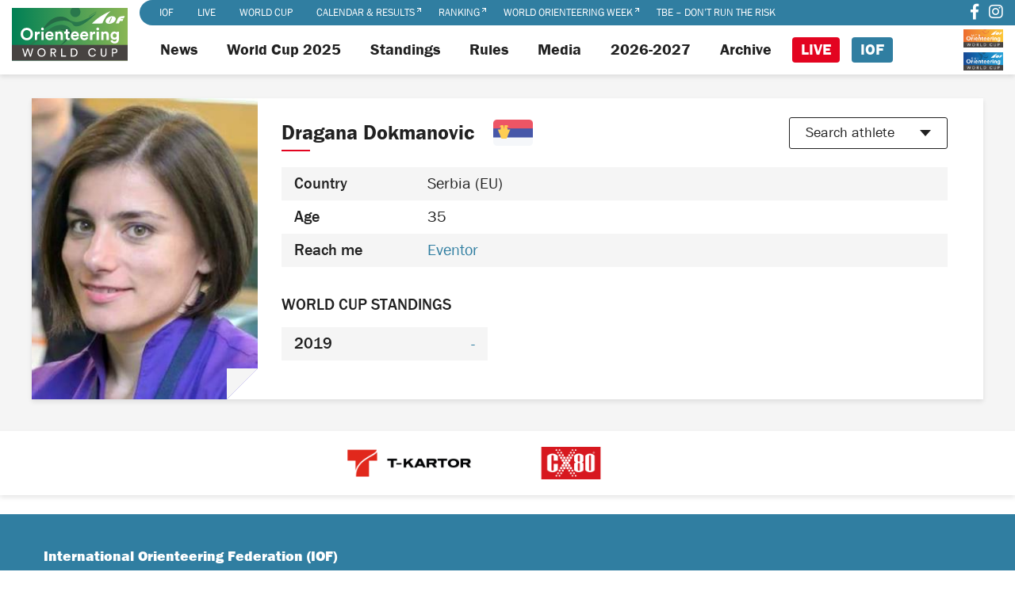

--- FILE ---
content_type: text/html; charset=UTF-8
request_url: https://orienteering.sport/athlete/dragana-dokmanovic/
body_size: 77658
content:

<!doctype html>
<html lang=en>
<head>
    <meta http-equiv="Content-Type" content="text/html; charset=UTF-8" />
    <!--<meta name="viewport" content="width=device-width, initial-scale=1, minimum-scale=1, maximum-scale=1, user-scalable=no">-->
    <meta name="viewport" content="width=device-width, initial-scale=1">
    <title>
        Dragana Dokmanovic | International Orienteering Federation    </title>

    
                
    <link rel="icon" href="https://orienteering.sport/wp-content/themes/IOF/img/favicon.png" type="image/x-icon" />
    <link rel="shortcut icon" href="https://orienteering.sport/wp-content/themes/IOF/img/favicon.png" type="image/x-icon" />


    <link href="https://orienteering.sport/wp-content/themes/IOF/css/style.css?2002" rel="stylesheet">




    <!--[if IE]>
    <script src="//cdnjs.cloudflare.com/ajax/libs/html5shiv/3.7.3/html5shiv.min.js"></script>
    <![endif]-->
    <link rel="stylesheet" href="https://use.fontawesome.com/releases/v5.6.3/css/all.css" integrity="sha384-UHRtZLI+pbxtHCWp1t77Bi1L4ZtiqrqD80Kn4Z8NTSRyMA2Fd33n5dQ8lWUE00s/" crossorigin="anonymous">
    <meta name='robots' content='max-image-preview:large' />
	<style>img:is([sizes="auto" i], [sizes^="auto," i]) { contain-intrinsic-size: 3000px 1500px }</style>
	<script id="cookieyes" type="text/javascript" src="https://cdn-cookieyes.com/client_data/4df58544df6753ec2bfb5cd5/script.js"></script><script type="text/javascript">
/* <![CDATA[ */
window._wpemojiSettings = {"baseUrl":"https:\/\/s.w.org\/images\/core\/emoji\/16.0.1\/72x72\/","ext":".png","svgUrl":"https:\/\/s.w.org\/images\/core\/emoji\/16.0.1\/svg\/","svgExt":".svg","source":{"concatemoji":"https:\/\/orienteering.sport\/wp-includes\/js\/wp-emoji-release.min.js?ver=6.8.3"}};
/*! This file is auto-generated */
!function(s,n){var o,i,e;function c(e){try{var t={supportTests:e,timestamp:(new Date).valueOf()};sessionStorage.setItem(o,JSON.stringify(t))}catch(e){}}function p(e,t,n){e.clearRect(0,0,e.canvas.width,e.canvas.height),e.fillText(t,0,0);var t=new Uint32Array(e.getImageData(0,0,e.canvas.width,e.canvas.height).data),a=(e.clearRect(0,0,e.canvas.width,e.canvas.height),e.fillText(n,0,0),new Uint32Array(e.getImageData(0,0,e.canvas.width,e.canvas.height).data));return t.every(function(e,t){return e===a[t]})}function u(e,t){e.clearRect(0,0,e.canvas.width,e.canvas.height),e.fillText(t,0,0);for(var n=e.getImageData(16,16,1,1),a=0;a<n.data.length;a++)if(0!==n.data[a])return!1;return!0}function f(e,t,n,a){switch(t){case"flag":return n(e,"\ud83c\udff3\ufe0f\u200d\u26a7\ufe0f","\ud83c\udff3\ufe0f\u200b\u26a7\ufe0f")?!1:!n(e,"\ud83c\udde8\ud83c\uddf6","\ud83c\udde8\u200b\ud83c\uddf6")&&!n(e,"\ud83c\udff4\udb40\udc67\udb40\udc62\udb40\udc65\udb40\udc6e\udb40\udc67\udb40\udc7f","\ud83c\udff4\u200b\udb40\udc67\u200b\udb40\udc62\u200b\udb40\udc65\u200b\udb40\udc6e\u200b\udb40\udc67\u200b\udb40\udc7f");case"emoji":return!a(e,"\ud83e\udedf")}return!1}function g(e,t,n,a){var r="undefined"!=typeof WorkerGlobalScope&&self instanceof WorkerGlobalScope?new OffscreenCanvas(300,150):s.createElement("canvas"),o=r.getContext("2d",{willReadFrequently:!0}),i=(o.textBaseline="top",o.font="600 32px Arial",{});return e.forEach(function(e){i[e]=t(o,e,n,a)}),i}function t(e){var t=s.createElement("script");t.src=e,t.defer=!0,s.head.appendChild(t)}"undefined"!=typeof Promise&&(o="wpEmojiSettingsSupports",i=["flag","emoji"],n.supports={everything:!0,everythingExceptFlag:!0},e=new Promise(function(e){s.addEventListener("DOMContentLoaded",e,{once:!0})}),new Promise(function(t){var n=function(){try{var e=JSON.parse(sessionStorage.getItem(o));if("object"==typeof e&&"number"==typeof e.timestamp&&(new Date).valueOf()<e.timestamp+604800&&"object"==typeof e.supportTests)return e.supportTests}catch(e){}return null}();if(!n){if("undefined"!=typeof Worker&&"undefined"!=typeof OffscreenCanvas&&"undefined"!=typeof URL&&URL.createObjectURL&&"undefined"!=typeof Blob)try{var e="postMessage("+g.toString()+"("+[JSON.stringify(i),f.toString(),p.toString(),u.toString()].join(",")+"));",a=new Blob([e],{type:"text/javascript"}),r=new Worker(URL.createObjectURL(a),{name:"wpTestEmojiSupports"});return void(r.onmessage=function(e){c(n=e.data),r.terminate(),t(n)})}catch(e){}c(n=g(i,f,p,u))}t(n)}).then(function(e){for(var t in e)n.supports[t]=e[t],n.supports.everything=n.supports.everything&&n.supports[t],"flag"!==t&&(n.supports.everythingExceptFlag=n.supports.everythingExceptFlag&&n.supports[t]);n.supports.everythingExceptFlag=n.supports.everythingExceptFlag&&!n.supports.flag,n.DOMReady=!1,n.readyCallback=function(){n.DOMReady=!0}}).then(function(){return e}).then(function(){var e;n.supports.everything||(n.readyCallback(),(e=n.source||{}).concatemoji?t(e.concatemoji):e.wpemoji&&e.twemoji&&(t(e.twemoji),t(e.wpemoji)))}))}((window,document),window._wpemojiSettings);
/* ]]> */
</script>
<style id='wp-emoji-styles-inline-css' type='text/css'>

	img.wp-smiley, img.emoji {
		display: inline !important;
		border: none !important;
		box-shadow: none !important;
		height: 1em !important;
		width: 1em !important;
		margin: 0 0.07em !important;
		vertical-align: -0.1em !important;
		background: none !important;
		padding: 0 !important;
	}
</style>
<link rel='stylesheet' id='wp-block-library-css' href='https://orienteering.sport/wp-includes/css/dist/block-library/style.min.css?ver=6.8.3' type='text/css' media='all' />
<style id='classic-theme-styles-inline-css' type='text/css'>
/*! This file is auto-generated */
.wp-block-button__link{color:#fff;background-color:#32373c;border-radius:9999px;box-shadow:none;text-decoration:none;padding:calc(.667em + 2px) calc(1.333em + 2px);font-size:1.125em}.wp-block-file__button{background:#32373c;color:#fff;text-decoration:none}
</style>
<style id='safe-svg-svg-icon-style-inline-css' type='text/css'>
.safe-svg-cover{text-align:center}.safe-svg-cover .safe-svg-inside{display:inline-block;max-width:100%}.safe-svg-cover svg{fill:currentColor;height:100%;max-height:100%;max-width:100%;width:100%}

</style>
<style id='global-styles-inline-css' type='text/css'>
:root{--wp--preset--aspect-ratio--square: 1;--wp--preset--aspect-ratio--4-3: 4/3;--wp--preset--aspect-ratio--3-4: 3/4;--wp--preset--aspect-ratio--3-2: 3/2;--wp--preset--aspect-ratio--2-3: 2/3;--wp--preset--aspect-ratio--16-9: 16/9;--wp--preset--aspect-ratio--9-16: 9/16;--wp--preset--color--black: #000000;--wp--preset--color--cyan-bluish-gray: #abb8c3;--wp--preset--color--white: #ffffff;--wp--preset--color--pale-pink: #f78da7;--wp--preset--color--vivid-red: #cf2e2e;--wp--preset--color--luminous-vivid-orange: #ff6900;--wp--preset--color--luminous-vivid-amber: #fcb900;--wp--preset--color--light-green-cyan: #7bdcb5;--wp--preset--color--vivid-green-cyan: #00d084;--wp--preset--color--pale-cyan-blue: #8ed1fc;--wp--preset--color--vivid-cyan-blue: #0693e3;--wp--preset--color--vivid-purple: #9b51e0;--wp--preset--gradient--vivid-cyan-blue-to-vivid-purple: linear-gradient(135deg,rgba(6,147,227,1) 0%,rgb(155,81,224) 100%);--wp--preset--gradient--light-green-cyan-to-vivid-green-cyan: linear-gradient(135deg,rgb(122,220,180) 0%,rgb(0,208,130) 100%);--wp--preset--gradient--luminous-vivid-amber-to-luminous-vivid-orange: linear-gradient(135deg,rgba(252,185,0,1) 0%,rgba(255,105,0,1) 100%);--wp--preset--gradient--luminous-vivid-orange-to-vivid-red: linear-gradient(135deg,rgba(255,105,0,1) 0%,rgb(207,46,46) 100%);--wp--preset--gradient--very-light-gray-to-cyan-bluish-gray: linear-gradient(135deg,rgb(238,238,238) 0%,rgb(169,184,195) 100%);--wp--preset--gradient--cool-to-warm-spectrum: linear-gradient(135deg,rgb(74,234,220) 0%,rgb(151,120,209) 20%,rgb(207,42,186) 40%,rgb(238,44,130) 60%,rgb(251,105,98) 80%,rgb(254,248,76) 100%);--wp--preset--gradient--blush-light-purple: linear-gradient(135deg,rgb(255,206,236) 0%,rgb(152,150,240) 100%);--wp--preset--gradient--blush-bordeaux: linear-gradient(135deg,rgb(254,205,165) 0%,rgb(254,45,45) 50%,rgb(107,0,62) 100%);--wp--preset--gradient--luminous-dusk: linear-gradient(135deg,rgb(255,203,112) 0%,rgb(199,81,192) 50%,rgb(65,88,208) 100%);--wp--preset--gradient--pale-ocean: linear-gradient(135deg,rgb(255,245,203) 0%,rgb(182,227,212) 50%,rgb(51,167,181) 100%);--wp--preset--gradient--electric-grass: linear-gradient(135deg,rgb(202,248,128) 0%,rgb(113,206,126) 100%);--wp--preset--gradient--midnight: linear-gradient(135deg,rgb(2,3,129) 0%,rgb(40,116,252) 100%);--wp--preset--font-size--small: 13px;--wp--preset--font-size--medium: 20px;--wp--preset--font-size--large: 36px;--wp--preset--font-size--x-large: 42px;--wp--preset--spacing--20: 0.44rem;--wp--preset--spacing--30: 0.67rem;--wp--preset--spacing--40: 1rem;--wp--preset--spacing--50: 1.5rem;--wp--preset--spacing--60: 2.25rem;--wp--preset--spacing--70: 3.38rem;--wp--preset--spacing--80: 5.06rem;--wp--preset--shadow--natural: 6px 6px 9px rgba(0, 0, 0, 0.2);--wp--preset--shadow--deep: 12px 12px 50px rgba(0, 0, 0, 0.4);--wp--preset--shadow--sharp: 6px 6px 0px rgba(0, 0, 0, 0.2);--wp--preset--shadow--outlined: 6px 6px 0px -3px rgba(255, 255, 255, 1), 6px 6px rgba(0, 0, 0, 1);--wp--preset--shadow--crisp: 6px 6px 0px rgba(0, 0, 0, 1);}:where(.is-layout-flex){gap: 0.5em;}:where(.is-layout-grid){gap: 0.5em;}body .is-layout-flex{display: flex;}.is-layout-flex{flex-wrap: wrap;align-items: center;}.is-layout-flex > :is(*, div){margin: 0;}body .is-layout-grid{display: grid;}.is-layout-grid > :is(*, div){margin: 0;}:where(.wp-block-columns.is-layout-flex){gap: 2em;}:where(.wp-block-columns.is-layout-grid){gap: 2em;}:where(.wp-block-post-template.is-layout-flex){gap: 1.25em;}:where(.wp-block-post-template.is-layout-grid){gap: 1.25em;}.has-black-color{color: var(--wp--preset--color--black) !important;}.has-cyan-bluish-gray-color{color: var(--wp--preset--color--cyan-bluish-gray) !important;}.has-white-color{color: var(--wp--preset--color--white) !important;}.has-pale-pink-color{color: var(--wp--preset--color--pale-pink) !important;}.has-vivid-red-color{color: var(--wp--preset--color--vivid-red) !important;}.has-luminous-vivid-orange-color{color: var(--wp--preset--color--luminous-vivid-orange) !important;}.has-luminous-vivid-amber-color{color: var(--wp--preset--color--luminous-vivid-amber) !important;}.has-light-green-cyan-color{color: var(--wp--preset--color--light-green-cyan) !important;}.has-vivid-green-cyan-color{color: var(--wp--preset--color--vivid-green-cyan) !important;}.has-pale-cyan-blue-color{color: var(--wp--preset--color--pale-cyan-blue) !important;}.has-vivid-cyan-blue-color{color: var(--wp--preset--color--vivid-cyan-blue) !important;}.has-vivid-purple-color{color: var(--wp--preset--color--vivid-purple) !important;}.has-black-background-color{background-color: var(--wp--preset--color--black) !important;}.has-cyan-bluish-gray-background-color{background-color: var(--wp--preset--color--cyan-bluish-gray) !important;}.has-white-background-color{background-color: var(--wp--preset--color--white) !important;}.has-pale-pink-background-color{background-color: var(--wp--preset--color--pale-pink) !important;}.has-vivid-red-background-color{background-color: var(--wp--preset--color--vivid-red) !important;}.has-luminous-vivid-orange-background-color{background-color: var(--wp--preset--color--luminous-vivid-orange) !important;}.has-luminous-vivid-amber-background-color{background-color: var(--wp--preset--color--luminous-vivid-amber) !important;}.has-light-green-cyan-background-color{background-color: var(--wp--preset--color--light-green-cyan) !important;}.has-vivid-green-cyan-background-color{background-color: var(--wp--preset--color--vivid-green-cyan) !important;}.has-pale-cyan-blue-background-color{background-color: var(--wp--preset--color--pale-cyan-blue) !important;}.has-vivid-cyan-blue-background-color{background-color: var(--wp--preset--color--vivid-cyan-blue) !important;}.has-vivid-purple-background-color{background-color: var(--wp--preset--color--vivid-purple) !important;}.has-black-border-color{border-color: var(--wp--preset--color--black) !important;}.has-cyan-bluish-gray-border-color{border-color: var(--wp--preset--color--cyan-bluish-gray) !important;}.has-white-border-color{border-color: var(--wp--preset--color--white) !important;}.has-pale-pink-border-color{border-color: var(--wp--preset--color--pale-pink) !important;}.has-vivid-red-border-color{border-color: var(--wp--preset--color--vivid-red) !important;}.has-luminous-vivid-orange-border-color{border-color: var(--wp--preset--color--luminous-vivid-orange) !important;}.has-luminous-vivid-amber-border-color{border-color: var(--wp--preset--color--luminous-vivid-amber) !important;}.has-light-green-cyan-border-color{border-color: var(--wp--preset--color--light-green-cyan) !important;}.has-vivid-green-cyan-border-color{border-color: var(--wp--preset--color--vivid-green-cyan) !important;}.has-pale-cyan-blue-border-color{border-color: var(--wp--preset--color--pale-cyan-blue) !important;}.has-vivid-cyan-blue-border-color{border-color: var(--wp--preset--color--vivid-cyan-blue) !important;}.has-vivid-purple-border-color{border-color: var(--wp--preset--color--vivid-purple) !important;}.has-vivid-cyan-blue-to-vivid-purple-gradient-background{background: var(--wp--preset--gradient--vivid-cyan-blue-to-vivid-purple) !important;}.has-light-green-cyan-to-vivid-green-cyan-gradient-background{background: var(--wp--preset--gradient--light-green-cyan-to-vivid-green-cyan) !important;}.has-luminous-vivid-amber-to-luminous-vivid-orange-gradient-background{background: var(--wp--preset--gradient--luminous-vivid-amber-to-luminous-vivid-orange) !important;}.has-luminous-vivid-orange-to-vivid-red-gradient-background{background: var(--wp--preset--gradient--luminous-vivid-orange-to-vivid-red) !important;}.has-very-light-gray-to-cyan-bluish-gray-gradient-background{background: var(--wp--preset--gradient--very-light-gray-to-cyan-bluish-gray) !important;}.has-cool-to-warm-spectrum-gradient-background{background: var(--wp--preset--gradient--cool-to-warm-spectrum) !important;}.has-blush-light-purple-gradient-background{background: var(--wp--preset--gradient--blush-light-purple) !important;}.has-blush-bordeaux-gradient-background{background: var(--wp--preset--gradient--blush-bordeaux) !important;}.has-luminous-dusk-gradient-background{background: var(--wp--preset--gradient--luminous-dusk) !important;}.has-pale-ocean-gradient-background{background: var(--wp--preset--gradient--pale-ocean) !important;}.has-electric-grass-gradient-background{background: var(--wp--preset--gradient--electric-grass) !important;}.has-midnight-gradient-background{background: var(--wp--preset--gradient--midnight) !important;}.has-small-font-size{font-size: var(--wp--preset--font-size--small) !important;}.has-medium-font-size{font-size: var(--wp--preset--font-size--medium) !important;}.has-large-font-size{font-size: var(--wp--preset--font-size--large) !important;}.has-x-large-font-size{font-size: var(--wp--preset--font-size--x-large) !important;}
:where(.wp-block-post-template.is-layout-flex){gap: 1.25em;}:where(.wp-block-post-template.is-layout-grid){gap: 1.25em;}
:where(.wp-block-columns.is-layout-flex){gap: 2em;}:where(.wp-block-columns.is-layout-grid){gap: 2em;}
:root :where(.wp-block-pullquote){font-size: 1.5em;line-height: 1.6;}
</style>
<link rel='stylesheet' id='searchandfilter-css' href='https://orienteering.sport/wp-content/plugins/search-filter/style.css?ver=1' type='text/css' media='all' />
<link rel='stylesheet' id='ce_responsive-css' href='https://orienteering.sport/wp-content/plugins/simple-embed-code/css/video-container.min.css?ver=2.5.1' type='text/css' media='all' />
<link rel='stylesheet' id='wp-smart-crop-renderer-css' href='https://orienteering.sport/wp-content/plugins/wp-smartcrop/css/image-renderer.css?ver=2.0.10' type='text/css' media='all' />
<link rel='stylesheet' id='search-filter-plugin-styles-css' href='https://orienteering.sport/wp-content/plugins/search-filter-pro/public/assets/css/search-filter.min.css?ver=2.5.9' type='text/css' media='all' />
<link rel='stylesheet' id='owl-carousel-css-css' href='https://orienteering.sport/wp-content/themes/IOF/css/OwlCarousel2/owl.carousel.min.css?ver=6.8.3' type='text/css' media='all' />
<link rel='stylesheet' id='owl-theme-default-css-css' href='https://orienteering.sport/wp-content/themes/IOF/css/OwlCarousel2/owl.theme.default.min.css?ver=6.8.3' type='text/css' media='all' />
<link rel='stylesheet' id='bootstrap4-css' href='https://orienteering.sport/wp-content/themes/IOF/css/bootstrap.min.css?ver=6.8.3' type='text/css' media='all' />
<link rel='stylesheet' id='theme_style-css' href='https://orienteering.sport/wp-content/themes/IOF/style.css?ver=6.8.3' type='text/css' media='all' />
<link rel='stylesheet' id='theme_media-css' href='https://orienteering.sport/wp-content/themes/IOF/css/media.css?ver=6.8.3' type='text/css' media='all' />
<script type="text/javascript" src="https://orienteering.sport/wp-content/themes/IOF/js/jquery-2.2.4.min.js?ver=6.8.3" id="jquery-js"></script>
<script type="text/javascript" id="search-filter-plugin-build-js-extra">
/* <![CDATA[ */
var SF_LDATA = {"ajax_url":"https:\/\/orienteering.sport\/wp-admin\/admin-ajax.php","home_url":"https:\/\/orienteering.sport\/","extensions":[]};
/* ]]> */
</script>
<script type="text/javascript" src="https://orienteering.sport/wp-content/plugins/search-filter-pro/public/assets/js/search-filter-build.min.js?ver=2.5.9" id="search-filter-plugin-build-js"></script>
<script type="text/javascript" src="https://orienteering.sport/wp-content/plugins/search-filter-pro/public/assets/js/chosen.jquery.min.js?ver=2.5.9" id="search-filter-plugin-chosen-js"></script>
<link rel="https://api.w.org/" href="https://orienteering.sport/wp-json/" /><link rel="alternate" title="JSON" type="application/json" href="https://orienteering.sport/wp-json/wp/v2/athlete/48549" /><link rel="canonical" href="https://orienteering.sport/athlete/dragana-dokmanovic/" />
<link rel='shortlink' href='https://orienteering.sport/?p=48549' />
<link rel="alternate" title="oEmbed (JSON)" type="application/json+oembed" href="https://orienteering.sport/wp-json/oembed/1.0/embed?url=https%3A%2F%2Forienteering.sport%2Fathlete%2Fdragana-dokmanovic%2F" />
<link rel="alternate" title="oEmbed (XML)" type="text/xml+oembed" href="https://orienteering.sport/wp-json/oembed/1.0/embed?url=https%3A%2F%2Forienteering.sport%2Fathlete%2Fdragana-dokmanovic%2F&#038;format=xml" />
<link type="text/css" rel="stylesheet" href="https://orienteering.sport/wp-content/plugins/category-specific-rss-feed-menu/wp_cat_rss_style.css" />

		<!-- GA Google Analytics @ https://m0n.co/ga -->
		<script async src="https://www.googletagmanager.com/gtag/js?id=G-216LZFNN9B"></script>
		<script>
			window.dataLayer = window.dataLayer || [];
			function gtag(){dataLayer.push(arguments);}
			gtag('js', new Date());
			gtag('config', 'G-216LZFNN9B');
		</script>

			<style type="text/css" id="wp-custom-css">
			body.single-event .event_title h1 {
	text-shadow: 0 0 12px white !important;
}


/*.event_single_calendar::before, .event_single_calendar::after {
background:none !important;
}*/


.default_page form input[type="text"] {
	border:#307EA1 1px solid;
	max-width:50%;
}

#sponsors_carousel img {
}
#sponsors_carousel > div.owl-stage-outer > div > div:nth-child(2) > div > a > img {
}
#partners_carousel img {
	max-height:100px;
}


footer a, footer a:hover {
	color:#ffffff!important;
}
.logo {
	width:176px
}
ul.sw_post_cats a, ul.news_menu a {
	margin-right: 10px;
	margin-bottom:10px;
}
ul.sw_post_cats a:hover {
	box-shadow:none!important;
}

header nav .child .top_menu a {
margin-right:10px;
}

header .page_img img {
	max-height:500px;
}

/* Paloma form */
form.paloma-form input[type="text"] {
	  border: 1px solid #cccccc;
		max-width:300px;
}

form.paloma-form input[type="submit"] {
  background-color: #307EA1; 
  border: none;
  color: white;
  padding: 15px 32px;
  text-align: center;
  text-decoration: none;
  display: inline-block;
	margin-bottom:20px;
}

p {
	font-size:18px;
}
h1 {
	font-size:34px;
}
.text h2 {
	font-size: 24px;
	font-weight:900;
}
.text h3 {
	font-size: 22px;
	font-weight:900;
}
.text h4 {
	font-size: 20px;
	font-weight:900;
}
ol li {
list-style-type: decimal;
}
ol {
	margin:20px;
}

.discipline_event_item a:hover{
	text-decoration:none;
}
		</style>
		
 <script language="JavaScript" type="text/javascript" src="https://orienteering.sport/wp-content/themes/IOF/search-filter/script.js"></script>
    <script>
        var ajaxurl = 'https://orienteering.sport/wp-admin/admin-ajax.php';
        document.cookie = "user_timezone= " + new Date().getTimezoneOffset()/60*-1;
    </script>

        <!-- Google tag (gtag.js) -->
        <script async src="https://www.googletagmanager.com/gtag/js?id=G-G5PJ5FC4BT"></script>
        <script>
        window.dataLayer = window.dataLayer || [];
        function gtag(){dataLayer.push(arguments);}
        gtag('js', new Date());
        gtag('config', 'G-G5PJ5FC4BT');
        </script>
</head>
<body class="wp-singular athlete-template-default single single-athlete postid-48549 wp-theme-IOF d-flex flex-column metaslider-plugin">
<div class="wrapper flex-grow-1">
    <header>
        <div class="container-fluid shadow eltop">
            <div class="row justify-content-between align-items-center">
                <a href="https://orienteering.sport/worldcup-page/" class="col-auto logo d-none  d-xl-block">
                    <img src="https://orienteering.sport/wp-content/themes/IOF/img/logo/worldcup.svg" width="160" alt="International Orienteering Federation" />
                </a>
                <nav class="flex-grow-1 d-flex flex-column justify-content-end">
                    <div class="col-12 child d-flex justify-content-between align-items-center">
                        <a href="#" class="top_menu_burger">
                            IOF SITES                        </a>
                        <ul id="menu-top-external-links-menu-wc" class="menu top_menu d-xl-flex align-items-center"><li id="menu-item-44531" class="menu-item menu-item-type-custom menu-item-object-custom menu-item-home menu-item-44531"><a href="https://orienteering.sport">IOF</a></li>
<li id="menu-item-44529" class="menu-item menu-item-type-custom menu-item-object-custom menu-item-44529"><a href="https://orienteering.sport/live">LIVE</a></li>
<li id="menu-item-44528" class="menu-item menu-item-type-custom menu-item-object-custom menu-item-44528"><a href="https://orienteering.sport/worldcup-page/">World Cup</a></li>
<li id="menu-item-44526" class="menu-item menu-item-type-custom menu-item-object-custom menu-item-44526"><a target="_blank" href="https://eventor.orienteering.org/Events">Calendar &#038; Results</a></li>
<li id="menu-item-44527" class="menu-item menu-item-type-custom menu-item-object-custom menu-item-44527"><a target="_blank" href="https://ranking.orienteering.org/">Ranking</a></li>
<li id="menu-item-44530" class="menu-item menu-item-type-custom menu-item-object-custom menu-item-44530"><a target="_blank" href="http://worldorienteeringweek.com/">World Orienteering Week</a></li>
<li id="menu-item-76479" class="menu-item menu-item-type-post_type menu-item-object-page menu-item-76479"><a href="https://orienteering.sport/2024-tick-borne-encephalitis-tbe-dont-run-the-risk/">TBE – Don’t run the risk</a></li>
</ul>                        <ul class="socials d-flex align-items-center">
                                                                                        <li>
                                    <a href="https://www.facebook.com/IOForienteering" target="_blank">
                                        <i class="fab fa-facebook-f"></i>
                                    </a>
                                </li>
                                                                                        <li>
                                    <a href="https://instagram.com/IOForienteering" target="_blank">
                                        <i class="fab fa-instagram"></i>
                                    </a>
                                </li>
                                                    </ul>
                    </div>
                    <div class="main d-flex justify-content-end justify-content-xl-start align-items-center">
                        <a href="https://orienteering.sport/worldcup-page/" class="col logo d-block d-xl-none">
                            <img src="https://orienteering.sport/wp-content/themes/IOF/img/logo/worldcup.svg" width="160" alt="International Orienteering Federation" />
                        </a>
                        <a href="#" class="main_menu_burger order-1 pl-3 pr-3">
                            <!--<i class="fas fa-bars"></i>-->
                            <img src="https://orienteering.sport/wp-content/themes/IOF/img/menu.svg" alt="" />
                        </a>
                        <div class="d-xl-flex main_menuWrap">
                            <ul id="menu-main-menu-wc" class="menu main_menu d-xl-flex align-items-center"><li id="menu-item-49592" class="menu-item menu-item-type-post_type menu-item-object-page menu-item-49592"><a href="https://orienteering.sport/worldcup-page/news-world-cup/">News</a></li>
<li id="menu-item-49611" class="menu-item menu-item-type-post_type menu-item-object-page menu-item-49611"><a href="https://orienteering.sport/worldcup-page/">World Cup 2025</a></li>
<li id="menu-item-49613" class="menu-item menu-item-type-post_type menu-item-object-page menu-item-49613"><a href="https://orienteering.sport/worldcup-page/standings/">Standings</a></li>
<li id="menu-item-49620" class="menu-item menu-item-type-post_type menu-item-object-page menu-item-49620"><a href="https://orienteering.sport/worldcup-page/rules/">Rules</a></li>
<li id="menu-item-49612" class="menu-item menu-item-type-post_type menu-item-object-page menu-item-49612"><a href="https://orienteering.sport/worldcup-page/media/">Media</a></li>
<li id="menu-item-49617" class="menu-item menu-item-type-post_type menu-item-object-page menu-item-49617"><a href="https://orienteering.sport/worldcup-page/2022-2/">2026-2027</a></li>
<li id="menu-item-49623" class="menu-item menu-item-type-post_type menu-item-object-page menu-item-49623"><a href="https://orienteering.sport/worldcup-page/previous-years/">Archive</a></li>
<li id="menu-item-44522" class="m_red2 menu-item menu-item-type-post_type menu-item-object-page menu-item-44522"><a href="https://orienteering.sport/live/">LIVE</a></li>
<li id="menu-item-44524" class="m_blue2 menu-item menu-item-type-post_type menu-item-object-page menu-item-home menu-item-44524"><a href="https://orienteering.sport/">IOF</a></li>
</ul><ul id="menu-sponsors-menu" class="sponsors_menu d-flex d-xl-none align-items-center justify-content-center col-auto my-3"><li id="menu-item-56316" class="menu-item menu-item-type-custom menu-item-object-custom menu-item-56316"><a href="https://ranking.orienteering.org/WorldCup/WorldCup?wcup=mtbo&#038;"><img src="https://orienteering.sport/wp-content/uploads/2021/12/world-cup-mtb-orienteering-rekt.png" alt="" />mtbo</a></li>
<li id="menu-item-56315" class="menu-item menu-item-type-custom menu-item-object-custom menu-item-56315"><a href="https://ranking.orienteering.org/WorldCup/WorldCup?wcup=skio&#038;"><img src="https://orienteering.sport/wp-content/uploads/2021/12/world-cup-ski-orienteering-rekt.png" alt="" />skio</a></li>
</ul>                        </div>

                        
                        <ul id="menu-sponsors-menu-1" class="sponsors_menu d-none d-xl-flex align-items-center col-auto ml-auto"><li class="menu-item menu-item-type-custom menu-item-object-custom menu-item-56316"><a href="https://ranking.orienteering.org/WorldCup/WorldCup?wcup=mtbo&#038;"><img src="https://orienteering.sport/wp-content/uploads/2021/12/world-cup-mtb-orienteering-rekt.png" alt="" />mtbo</a></li>
<li class="menu-item menu-item-type-custom menu-item-object-custom menu-item-56315"><a href="https://ranking.orienteering.org/WorldCup/WorldCup?wcup=skio&#038;"><img src="https://orienteering.sport/wp-content/uploads/2021/12/world-cup-ski-orienteering-rekt.png" alt="" />skio</a></li>
</ul>                    </div>
                </nav>
            </div>
        </div>

                		    </header>
    <main>
        
        <script>
            var startPosition = 0,
                startEventsEl = '';
        </script>
	<section class="singleAthlete">
		<div class="container shadow singleAthleteWrap">
			<div class="row ">
				<div class="d-block mx-auto my-3 my-md-0 col-10 col-sm-6 col-md-3 col-lg-4 col-xl-3 pl-md-0">
					<div class="singleAthlete-imageWrap">
						<img src="https://eventor.orienteering.org/MyPages/ProfilePhoto/1221" alt="" />					</div>
				</div>

				<div class="col-12 col-md-9 col-lg-8 col-xl-9">
					<div class="singleAthleteContent">
						<div class="singleAthleteContent-top d-flex align-items-center justify-content-between">
							<div class="d-flex align-items-center flex-column flex-md-row w-100 w-md-auto ">
								<h1 class="singleAthleteContent-topTitle">
									Dragana Dokmanovic								</h1>

																									<img class="d-block singleAthleteContent-topFlag" src="https://orienteering.sport/wp-content/uploads/2020/09/serbia.png" width="50" alt="" />
															</div>

							<div class="singleAthleteContent-topSelectWrap d-none d-md-block">
								<select class="singleAthleteContent-topSelect ml-3" onchange="top.location=this.value">
									<option>Search athlete</option>
																			<option value="https://orienteering.sport/athlete/aarni-ronkainen/">
												Aarni Ronkainen											</option>
																			<option value="https://orienteering.sport/athlete/aaro-aho/">
												Aaro Aho											</option>
																			<option value="https://orienteering.sport/athlete/aaro-asikainen/">
												Aaro Asikainen											</option>
																			<option value="https://orienteering.sport/athlete/abdelrahman-ismail/">
												Abdelrahman Ismail											</option>
																			<option value="https://orienteering.sport/athlete/adam-conway/">
												Adam Conway											</option>
																			<option value="https://orienteering.sport/athlete/adam-jonas/">
												Adam Jonas											</option>
																			<option value="https://orienteering.sport/athlete/adam-potter/">
												Adam Potter											</option>
																			<option value="https://orienteering.sport/athlete/adam-zridkavesely/">
												Adam Zridkavesely											</option>
																			<option value="https://orienteering.sport/athlete/adela-bogarova/">
												Adela Bogarova											</option>
																			<option value="https://orienteering.sport/athlete/adela-indrakova/">
												Adela Finstrlova											</option>
																			<option value="https://orienteering.sport/athlete/adrien-delenne/">
												Adrien Delenne											</option>
																			<option value="https://orienteering.sport/athlete/agata-olejnik/">
												Agata Olejnik											</option>
																			<option value="https://orienteering.sport/athlete/agnes-noergaard-kracht/">
												Agnes Noergaard Kracht											</option>
																			<option value="https://orienteering.sport/athlete/agnieszka-cych/">
												Agnieszka Cych											</option>
																			<option value="https://orienteering.sport/athlete/ahmet-kacmaz/">
												Ahmet Kacmaz											</option>
																			<option value="https://orienteering.sport/athlete/ainars-lupikis/">
												Ainars Lupikis											</option>
																			<option value="https://orienteering.sport/athlete/aino-mankarla/">
												Aino Mankarla											</option>
																			<option value="https://orienteering.sport/athlete/airi-shibasaki/">
												Airi Shibasaki											</option>
																			<option value="https://orienteering.sport/athlete/aislinn-prendergast/">
												Aislinn Prendergast											</option>
																			<option value="https://orienteering.sport/athlete/akihiro-yokoe/">
												Akihiro Yokoe											</option>
																			<option value="https://orienteering.sport/athlete/akseli-ruohola/">
												Akseli Ruohola											</option>
																			<option value="https://orienteering.sport/athlete/akvile-bartkeviciute/">
												Akvile Bartkeviciute											</option>
																			<option value="https://orienteering.sport/athlete/alan-cherry/">
												Alan Cherry											</option>
																			<option value="https://orienteering.sport/athlete/alasdair-mcleod/">
												Alasdair McLeod											</option>
																			<option value="https://orienteering.sport/athlete/alasdair-pedley/">
												Alasdair Pedley											</option>
																			<option value="https://orienteering.sport/athlete/alastair-george/">
												Alastair George											</option>
																			<option value="https://orienteering.sport/athlete/alastair-thomas/">
												Alastair Thomas											</option>
																			<option value="https://orienteering.sport/athlete/alberte-kaae-nielsen/">
												Alberte Kaae Nielsen											</option>
																			<option value="https://orienteering.sport/athlete/albin-ridefelt/">
												Albin Ridefelt											</option>
																			<option value="https://orienteering.sport/athlete/alec-le-helloco/">
												Alec Le Helloco											</option>
																			<option value="https://orienteering.sport/athlete/aleksander-bernaciak/">
												Aleksander Bernaciak											</option>
																			<option value="https://orienteering.sport/athlete/aleksandra-hornik/">
												Aleksandra Hornik											</option>
																			<option value="https://orienteering.sport/athlete/aleksandra-voitova/">
												Aleksandra Voitova											</option>
																			<option value="https://orienteering.sport/athlete/aleksei-alekseyonok/">
												Aleksei Alekseyonok											</option>
																			<option value="https://orienteering.sport/athlete/aleksei-asmolov/">
												Aleksei Asmolov											</option>
																			<option value="https://orienteering.sport/athlete/aleksi-anttolainen/">
												Aleksi Anttolainen											</option>
																			<option value="https://orienteering.sport/athlete/aleksi-karppinen/">
												Aleksi Karppinen											</option>
																			<option value="https://orienteering.sport/athlete/aleksi-niemi/">
												Aleksi Niemi											</option>
																			<option value="https://orienteering.sport/athlete/aleksi-sorsa/">
												Aleksi Sorsa											</option>
																			<option value="https://orienteering.sport/athlete/alessio-tenani/">
												Alessio Tenani											</option>
																			<option value="https://orienteering.sport/athlete/alex-carcas/">
												Alex Carcas											</option>
																			<option value="https://orienteering.sport/athlete/alexander-chepelin/">
												Alexander Chepelin											</option>
																			<option value="https://orienteering.sport/athlete/alexander-frolov/">
												Alexander Frolov											</option>
																			<option value="https://orienteering.sport/athlete/alexandra-enlund/">
												Alexandra Enlund											</option>
																			<option value="https://orienteering.sport/athlete/alexandre-vergnaud/">
												Alexandre Vergnaud											</option>
																			<option value="https://orienteering.sport/athlete/alexandru-blejdea/">
												Alexandru Blejdea											</option>
																			<option value="https://orienteering.sport/athlete/alexis-merka/">
												Alexis Merka											</option>
																			<option value="https://orienteering.sport/athlete/alfred-bjoerneroed/">
												Alfred Bjoerneroed											</option>
																			<option value="https://orienteering.sport/athlete/algirdas-bartkevicius/">
												Algirdas Bartkevicius											</option>
																			<option value="https://orienteering.sport/athlete/alice-leake/">
												Alice Leake											</option>
																			<option value="https://orienteering.sport/athlete/alice-selem/">
												Alice Selem											</option>
																			<option value="https://orienteering.sport/athlete/alice-tilley/">
												Alice Tilley											</option>
																			<option value="https://orienteering.sport/athlete/alicia-friberg/">
												Alicia Friberg											</option>
																			<option value="https://orienteering.sport/athlete/alina-darienco/">
												Alina Darienco											</option>
																			<option value="https://orienteering.sport/athlete/alina-niggli/">
												Alina Niggli											</option>
																			<option value="https://orienteering.sport/athlete/alina-palcau/">
												Alina Palcau											</option>
																			<option value="https://orienteering.sport/athlete/alison-campbell/">
												Alison Campbell											</option>
																			<option value="https://orienteering.sport/athlete/alison-crocker/">
												Alison Crocker											</option>
																			<option value="https://orienteering.sport/athlete/alison-smithard/">
												Alison Smithard											</option>
																			<option value="https://orienteering.sport/athlete/alix-villar/">
												Alix Villar											</option>
																			<option value="https://orienteering.sport/athlete/alma-svennerud/">
												Alma Svennerud											</option>
																			<option value="https://orienteering.sport/athlete/alva-olsson/">
												Alva Olsson											</option>
																			<option value="https://orienteering.sport/athlete/alva-sonesson/">
												Alva Sonesson											</option>
																			<option value="https://orienteering.sport/athlete/alvaro-casado/">
												Alvaro Casado											</option>
																			<option value="https://orienteering.sport/athlete/alvaro-garcia-bernabeu/">
												Alvaro Garcia Bernabeu											</option>
																			<option value="https://orienteering.sport/athlete/alvaro-prieto/">
												Alvaro Prieto											</option>
																			<option value="https://orienteering.sport/athlete/alvis-reinsons/">
												Alvis Reinsons											</option>
																			<option value="https://orienteering.sport/athlete/amanda-falck-weber/">
												Amanda Falck Weber											</option>
																			<option value="https://orienteering.sport/athlete/amanda-kleijn/">
												Amanda Kleijn											</option>
																			<option value="https://orienteering.sport/athlete/amber-riddle/">
												Amber Riddle											</option>
																			<option value="https://orienteering.sport/athlete/ambrus-demeter/">
												Ambrus Demeter											</option>
																			<option value="https://orienteering.sport/athlete/amelie-chataing/">
												Amelie Chataing											</option>
																			<option value="https://orienteering.sport/athlete/amy-nymalm/">
												Amy Nymalm											</option>
																			<option value="https://orienteering.sport/athlete/ana-camarasa/">
												Ana Camarasa											</option>
																			<option value="https://orienteering.sport/athlete/ana-defez-cernicharo/">
												Ana Defez Cernicharo											</option>
																			<option value="https://orienteering.sport/athlete/ana-isabel-toledo-navarro/">
												Ana Isabel Toledo											</option>
																			<option value="https://orienteering.sport/athlete/ana-marusceac/">
												Ana Marusceac											</option>
																			<option value="https://orienteering.sport/athlete/anastasia-corostileva/">
												Anastasia Corostileva											</option>
																			<option value="https://orienteering.sport/athlete/anastasia-denisova/">
												Anastasia Denisova											</option>
																			<option value="https://orienteering.sport/athlete/anastasia-rudnaya/">
												Anastasia Rudnaya											</option>
																			<option value="https://orienteering.sport/athlete/anastasiia-borovkova/">
												Anastasiia Borovkova											</option>
																			<option value="https://orienteering.sport/athlete/anastasija-ristova/">
												Anastasija Ristova											</option>
																			<option value="https://orienteering.sport/athlete/anastasiya-grigoreva/">
												Anastasiya Grigoreva											</option>
																			<option value="https://orienteering.sport/athlete/anatoli-fomiciov/">
												Anatoli Fomiciov											</option>
																			<option value="https://orienteering.sport/athlete/anders-haga/">
												Anders Haga											</option>
																			<option value="https://orienteering.sport/athlete/anders-vestol/">
												Anders Vestol											</option>
																			<option value="https://orienteering.sport/athlete/andra-cecilia-anghel/">
												Andra Cecilia Anghel											</option>
																			<option value="https://orienteering.sport/athlete/andraz-hribar/">
												Andraz Hribar											</option>
																			<option value="https://orienteering.sport/athlete/andrea-seppi/">
												Andrea Seppi											</option>
																			<option value="https://orienteering.sport/athlete/andrea-svensson/">
												Andrea Svensson											</option>
																			<option value="https://orienteering.sport/athlete/andreas-bock-bjoernsen/">
												Andreas Bock Bjoernsen											</option>
																			<option value="https://orienteering.sport/athlete/andreas-hougaard-boesen/">
												Andreas Hougaard Boesen											</option>
																			<option value="https://orienteering.sport/athlete/andreas-kyburz/">
												Andreas Kyburz											</option>
																			<option value="https://orienteering.sport/athlete/andreas-rueedlinger/">
												Andreas Rueedlinger											</option>
																			<option value="https://orienteering.sport/athlete/andreas-soelberg/">
												Andreas Soelberg											</option>
																			<option value="https://orienteering.sport/athlete/andrei-golovei/">
												Andrei Golovei											</option>
																			<option value="https://orienteering.sport/athlete/andreu-blanes/">
												Andreu Blanes											</option>
																			<option value="https://orienteering.sport/athlete/andrew-barnett/">
												Andrew Barnett											</option>
																			<option value="https://orienteering.sport/athlete/andrew-kerr/">
												Andrew Kerr											</option>
																			<option value="https://orienteering.sport/athlete/andrey-khramov/">
												Andrey Khramov											</option>
																			<option value="https://orienteering.sport/athlete/andrey-salin/">
												Andrey Salin											</option>
																			<option value="https://orienteering.sport/athlete/andreya-dyaksova/">
												Andreya Dyaksova											</option>
																			<option value="https://orienteering.sport/athlete/andrii-marchuk/">
												Andrii Marchuk											</option>
																			<option value="https://orienteering.sport/athlete/andrine-benjaminsen/">
												Andrine Benjaminsen											</option>
																			<option value="https://orienteering.sport/athlete/andris-jubelis/">
												Andris Jubelis											</option>
																			<option value="https://orienteering.sport/athlete/andris-kivlenieks/">
												Andris Kivlenieks											</option>
																			<option value="https://orienteering.sport/athlete/ane-dyrkorn/">
												Ane Dyrkorn											</option>
																			<option value="https://orienteering.sport/athlete/angie-hurtado-rojas/">
												Angie Hurtado Rojas											</option>
																			<option value="https://orienteering.sport/athlete/angus-haines/">
												Angus Haines											</option>
																			<option value="https://orienteering.sport/athlete/anika-gassner/">
												Anika Gassner											</option>
																			<option value="https://orienteering.sport/athlete/aniko-koren/">
												Aniko Koren											</option>
																			<option value="https://orienteering.sport/athlete/anina-brunner/">
												Anina Brunner											</option>
																			<option value="https://orienteering.sport/athlete/anine-ahlsand/">
												Anine Ahlsand											</option>
																			<option value="https://orienteering.sport/athlete/anine-lome/">
												Anine Lome											</option>
																			<option value="https://orienteering.sport/athlete/anita-laanejoe/">
												Anita Laanejoe											</option>
																			<option value="https://orienteering.sport/athlete/anja-arbter/">
												Anja Arbter											</option>
																			<option value="https://orienteering.sport/athlete/ann-charlotte-spangenberg/">
												Ann Charlotte Spangenberg											</option>
																			<option value="https://orienteering.sport/athlete/anna-bachman/">
												Anna Bachman											</option>
																			<option value="https://orienteering.sport/athlete/anna-balas/">
												Anna Balas											</option>
																			<option value="https://orienteering.sport/athlete/anna-caglio/">
												Anna Caglio											</option>
																			<option value="https://orienteering.sport/athlete/anna-dvorianskaia/">
												Anna Dvorianskaia											</option>
																			<option value="https://orienteering.sport/athlete/anna-eleonora-freimane/">
												Anna Eleonora Freimane											</option>
																			<option value="https://orienteering.sport/athlete/anna-gasser/">
												Anna Gasser											</option>
																			<option value="https://orienteering.sport/athlete/anna-groell/">
												Anna Groell											</option>
																			<option value="https://orienteering.sport/athlete/anna-haataja/">
												Anna Haataja											</option>
																			<option value="https://orienteering.sport/athlete/anna-karlova/">
												Anna Karlova											</option>
																			<option value="https://orienteering.sport/athlete/anna-narhi/">
												Anna Narhi											</option>
																			<option value="https://orienteering.sport/athlete/anna-nilsson-simkovics/">
												Anna Nilsson Simkovics											</option>
																			<option value="https://orienteering.sport/athlete/anna-pradel/">
												Anna Pradel											</option>
																			<option value="https://orienteering.sport/athlete/anna-reinhardt/">
												Anna Reinhardt											</option>
																			<option value="https://orienteering.sport/athlete/anna-serrallonga-arques/">
												Anna Serrallonga Arques											</option>
																			<option value="https://orienteering.sport/athlete/anna-sheldon/">
												Anna Sheldon											</option>
																			<option value="https://orienteering.sport/athlete/anna-stickova/">
												Anna Stickova											</option>
																			<option value="https://orienteering.sport/athlete/anna-ulvensoen/">
												Anna Ulvensoen											</option>
																			<option value="https://orienteering.sport/athlete/annabelle-delenne/">
												Annabelle Delenne											</option>
																			<option value="https://orienteering.sport/athlete/annarita-scalzotto/">
												Annarita Scalzotto											</option>
																			<option value="https://orienteering.sport/athlete/anne-johanne-lind-noerbech/">
												Anne Johanne Lind Noerbech											</option>
																			<option value="https://orienteering.sport/athlete/anne-margrethe-hausken-nordberg/">
												Anne Margrethe Hausken Nordberg											</option>
																			<option value="https://orienteering.sport/athlete/anni-haanpaa/">
												Anni Haanpaa											</option>
																			<option value="https://orienteering.sport/athlete/anni-jantunen/">
												Anni Jantunen											</option>
																			<option value="https://orienteering.sport/athlete/annick-meister/">
												Annick Meister											</option>
																			<option value="https://orienteering.sport/athlete/annika-rihma/">
												Annika Rihma											</option>
																			<option value="https://orienteering.sport/athlete/annika-simonsen/">
												Annika Simonsen											</option>
																			<option value="https://orienteering.sport/athlete/anouk-van-der-burgt/">
												Anouk van der Burgt											</option>
																			<option value="https://orienteering.sport/athlete/anselm-reichenbach/">
												Anselm Reichenbach											</option>
																			<option value="https://orienteering.sport/athlete/anthony-riley/">
												Anthony Riley											</option>
																			<option value="https://orienteering.sport/athlete/antoaneta-dyaksova/">
												Antoaneta Dyaksova											</option>
																			<option value="https://orienteering.sport/athlete/antoine-becaert/">
												Antoine Becaert											</option>
																			<option value="https://orienteering.sport/athlete/antoine-derlot/">
												Antoine Derlot											</option>
																			<option value="https://orienteering.sport/athlete/antoine-mattart/">
												Antoine Mattart											</option>
																			<option value="https://orienteering.sport/athlete/anton-johansson/">
												Anton Johansson											</option>
																			<option value="https://orienteering.sport/athlete/anton-kamolz/">
												Anton Kamolz											</option>
																			<option value="https://orienteering.sport/athlete/anton-navichenka/">
												Anton Navichenka											</option>
																			<option value="https://orienteering.sport/athlete/anton-salmenkyla/">
												Anton Salmenkyla											</option>
																			<option value="https://orienteering.sport/athlete/anton-silier/">
												Anton Silier											</option>
																			<option value="https://orienteering.sport/athlete/anton-sjokvist/">
												Anton Sjokvist											</option>
																			<option value="https://orienteering.sport/athlete/antonio-martinez-perez/">
												Antonio Martinez Perez											</option>
																			<option value="https://orienteering.sport/athlete/anu-tuomisto/">
												Anu Tuomisto											</option>
																			<option value="https://orienteering.sport/athlete/aoi-yamasaki/">
												Aoi Yamasaki											</option>
																			<option value="https://orienteering.sport/athlete/aoife-mccavana/">
												Aoife McCavana											</option>
																			<option value="https://orienteering.sport/athlete/apostol-atanasov/">
												Apostol Atanasov											</option>
																			<option value="https://orienteering.sport/athlete/arnaud-perrin/">
												Arnaud Perrin											</option>
																			<option value="https://orienteering.sport/athlete/arntraut-goetsch/">
												Arntraut Goetsch											</option>
																			<option value="https://orienteering.sport/athlete/aron-bako/">
												Aron Bako											</option>
																			<option value="https://orienteering.sport/athlete/artem-panchenko/">
												Artem Panchenko											</option>
																			<option value="https://orienteering.sport/athlete/artem-popov/">
												Artem Popov											</option>
																			<option value="https://orienteering.sport/athlete/artjoms-rekunenko/">
												Artjoms Rekunenko											</option>
																			<option value="https://orienteering.sport/athlete/arto-talvinen/">
												Arto Talvinen											</option>
																			<option value="https://orienteering.sport/athlete/arttu-syrjalainen/">
												Arttu Syrjalainen											</option>
																			<option value="https://orienteering.sport/athlete/arturs-paulins/">
												Arturs Paulins											</option>
																			<option value="https://orienteering.sport/athlete/asaf-avner/">
												Asaf Avner											</option>
																			<option value="https://orienteering.sport/athlete/asbjorn-kaltoft/">
												Asbjorn Kaltoft											</option>
																			<option value="https://orienteering.sport/athlete/asne-skram-troemborg/">
												Asne Skram Troemborg											</option>
																			<option value="https://orienteering.sport/athlete/assem-nazyrova/">
												Assem Nazyrova											</option>
																			<option value="https://orienteering.sport/athlete/aston-key/">
												Aston Key											</option>
																			<option value="https://orienteering.sport/athlete/ats-sonajalg/">
												Ats Sonajalg											</option>
																			<option value="https://orienteering.sport/athlete/audun-heimdal/">
												Audun Heimdal											</option>
																			<option value="https://orienteering.sport/athlete/august-mollen/">
												August Mollen											</option>
																			<option value="https://orienteering.sport/athlete/ausrine-kutkaite/">
												Ausrine Kutkaite											</option>
																			<option value="https://orienteering.sport/athlete/axel-elmblad/">
												Axel Elmblad											</option>
																			<option value="https://orienteering.sport/athlete/axel-granqvist/">
												Axel Granqvist											</option>
																			<option value="https://orienteering.sport/athlete/axel-pannier/">
												Axel Pannier											</option>
																			<option value="https://orienteering.sport/athlete/ayhan-bikir/">
												Ayhan Bikir											</option>
																			<option value="https://orienteering.sport/athlete/ayse-bozkurt/">
												Ayse Isler											</option>
																			<option value="https://orienteering.sport/athlete/aziz-kiziltas/">
												Aziz Kiziltas											</option>
																			<option value="https://orienteering.sport/athlete/barbora-chaloupska/">
												Barbora Chaloupska											</option>
																			<option value="https://orienteering.sport/athlete/barbora-matejkova/">
												Barbora Matejkova											</option>
																			<option value="https://orienteering.sport/athlete/barbora-vyhnalkova/">
												Barbora Vyhnalkova											</option>
																			<option value="https://orienteering.sport/athlete/barbora-zhanalova/">
												Barbora Zhanalova											</option>
																			<option value="https://orienteering.sport/athlete/bart-van-wijngaarden/">
												Bart van Wijngaarden											</option>
																			<option value="https://orienteering.sport/athlete/bartosz-pawlak/">
												Bartosz Pawlak											</option>
																			<option value="https://orienteering.sport/athlete/basile-basset/">
												Basile Basset											</option>
																			<option value="https://orienteering.sport/athlete/belarus/">
												Belarus											</option>
																			<option value="https://orienteering.sport/athlete/belinda-lawford/">
												Belinda Lawford											</option>
																			<option value="https://orienteering.sport/athlete/ben-mitchell/">
												Ben Mitchell											</option>
																			<option value="https://orienteering.sport/athlete/benjamin-anciaux/">
												Benjamin Anciaux											</option>
																			<option value="https://orienteering.sport/athlete/benjamin-lepoutre/">
												Benjamin Lepoutre											</option>
																			<option value="https://orienteering.sport/athlete/benjamin-wey/">
												Benjamin Wey											</option>
																			<option value="https://orienteering.sport/athlete/cristian-betivu/">
												Betivu Cristian											</option>
																			<option value="https://orienteering.sport/athlete/birte-friedrichs/">
												Birte Friedrichs											</option>
																			<option value="https://orienteering.sport/athlete/bjarne-friedrichs/">
												Bjarne Friedrichs											</option>
																			<option value="https://orienteering.sport/athlete/bjoern-cederberg/">
												Bjoern Cederberg											</option>
																			<option value="https://orienteering.sport/athlete/bodza-virag-gerzsenyi/">
												Bodza Virag Gerzsenyi											</option>
																			<option value="https://orienteering.sport/athlete/boglarka-czako/">
												Boglarka Czako											</option>
																			<option value="https://orienteering.sport/athlete/bojan-blumenstein/">
												Bojan Blumenstein											</option>
																			<option value="https://orienteering.sport/athlete/boyan-ivandjikov/">
												Boyan Ivandjikov											</option>
																			<option value="https://orienteering.sport/athlete/bradley-lund/">
												Bradley Lund											</option>
																			<option value="https://orienteering.sport/athlete/brazil/">
												Brazil											</option>
																			<option value="https://orienteering.sport/athlete/brian-poon/">
												Brian Poon											</option>
																			<option value="https://orienteering.sport/athlete/briana-steven/">
												Briana Steven											</option>
																			<option value="https://orienteering.sport/athlete/bridget-anderson/">
												Bridget Anderson											</option>
																			<option value="https://orienteering.sport/athlete/brodie-nankervis/">
												Brodie Nankervis											</option>
																			<option value="https://orienteering.sport/athlete/bryan-russelkeely/">
												Bryan RusselKeely											</option>
																			<option value="https://orienteering.sport/athlete/buket-aydin/">
												Buket Aydin											</option>
																			<option value="https://orienteering.sport/athlete/bulgaria/">
												Bulgaria											</option>
																			<option value="https://orienteering.sport/athlete/caitlin-young/">
												Caitlin Young											</option>
																			<option value="https://orienteering.sport/athlete/callum-white/">
												Callum White											</option>
																			<option value="https://orienteering.sport/athlete/cameron-de-lisle/">
												Cameron de LIsle											</option>
																			<option value="https://orienteering.sport/athlete/cansel-sarac/">
												Cansel Sarac											</option>
																			<option value="https://orienteering.sport/athlete/carina-polzer/">
												Carina Polzer											</option>
																			<option value="https://orienteering.sport/athlete/carlos-orlando-vargas-porras/">
												Carlos Orlando Vargas Porras											</option>
																			<option value="https://orienteering.sport/athlete/carlotta-scalet/">
												Carlotta Scalet											</option>
																			<option value="https://orienteering.sport/athlete/carolina-delgado/">
												Carolina Delgado											</option>
																			<option value="https://orienteering.sport/athlete/caroline-gjotterup/">
												Caroline Gjotterup											</option>
																			<option value="https://orienteering.sport/athlete/catalin-vadean/">
												Catalin Vadean											</option>
																			<option value="https://orienteering.sport/athlete/caterina-dallera/">
												Caterina Dallera											</option>
																			<option value="https://orienteering.sport/athlete/caterina-de-nardis/">
												Caterina De Nardis											</option>
																			<option value="https://orienteering.sport/athlete/catherine-taylor/">
												Catherine Taylor											</option>
																			<option value="https://orienteering.sport/athlete/cecile-calandry/">
												Cecile Calandry											</option>
																			<option value="https://orienteering.sport/athlete/cecile-foltzer/">
												Cecile Foltzer											</option>
																			<option value="https://orienteering.sport/athlete/cecilie-andersen/">
												Cecilie Andersen											</option>
																			<option value="https://orienteering.sport/athlete/cecilie-friberg-klysner/">
												Cecilie Friberg Klysner											</option>
																			<option value="https://orienteering.sport/athlete/cedric-guthier/">
												Cedric Guthier											</option>
																			<option value="https://orienteering.sport/athlete/charlie-rennie/">
												Charlie Rennie											</option>
																			<option value="https://orienteering.sport/athlete/charlotte-ward/">
												Charlotte Ward											</option>
																			<option value="https://orienteering.sport/athlete/charlotte-watson/">
												Charlotte Watson											</option>
																			<option value="https://orienteering.sport/athlete/charmaine-kai-wing-fung/">
												Charmaine Kai Wing Fung											</option>
																			<option value="https://orienteering.sport/athlete/chea-hui-gan/">
												Chea Hui Gan											</option>
																			<option value="https://orienteering.sport/athlete/cheuk-wang-wong/">
												Cheuk Wang Wong											</option>
																			<option value="https://orienteering.sport/athlete/chi-kin-man/">
												Chi Kin Man											</option>
																			<option value="https://orienteering.sport/athlete/chit-hei-shiu/">
												Chit Hei Shiu											</option>
																			<option value="https://orienteering.sport/athlete/chloe-dudoignon/">
												Chloe Dudoignon											</option>
																			<option value="https://orienteering.sport/athlete/chloe-haberkorn/">
												Chloe Haberkorn											</option>
																			<option value="https://orienteering.sport/athlete/chloe-potter/">
												Chloe Potter											</option>
																			<option value="https://orienteering.sport/athlete/cho-yu-lam/">
												Cho Yu Lam											</option>
																			<option value="https://orienteering.sport/athlete/chris-marcus-krahv/">
												Chris Marcus Krahv											</option>
																			<option value="https://orienteering.sport/athlete/chris-smithard/">
												Chris Smithard											</option>
																			<option value="https://orienteering.sport/athlete/christian-michelsen/">
												Christian Michelsen											</option>
																			<option value="https://orienteering.sport/athlete/christian-wartbichler/">
												Christian Wartbichler											</option>
																			<option value="https://orienteering.sport/athlete/christiane-troesse/">
												Christiane Troesse											</option>
																			<option value="https://orienteering.sport/athlete/christie-courtnage/">
												Christie Courtnage											</option>
																			<option value="https://orienteering.sport/athlete/christoph-meier/">
												Christoph Meier											</option>
																			<option value="https://orienteering.sport/athlete/christoph-prunsche/">
												Christoph Prunsche											</option>
																			<option value="https://orienteering.sport/athlete/chu-hsien-wang/">
												Chu Hsien Wang											</option>
																			<option value="https://orienteering.sport/athlete/chun-ho-li/">
												Chun Ho Li											</option>
																			<option value="https://orienteering.sport/athlete/chung-yin-to/">
												Chung Yin To											</option>
																			<option value="https://orienteering.sport/athlete/cillin-corbett/">
												Cillin Corbett											</option>
																			<option value="https://orienteering.sport/athlete/claudinei-nitsch/">
												Claudinei Nitsch											</option>
																			<option value="https://orienteering.sport/athlete/cleber-vidal/">
												Cleber Vidal											</option>
																			<option value="https://orienteering.sport/athlete/clemens-wolfram/">
												Clemens Wolfram											</option>
																			<option value="https://orienteering.sport/athlete/clement-demeuse/">
												Clement Demeuse											</option>
																			<option value="https://orienteering.sport/athlete/clodagh-moran/">
												Clodagh Moran											</option>
																			<option value="https://orienteering.sport/athlete/colin-kolbe/">
												Colin Kolbe											</option>
																			<option value="https://orienteering.sport/athlete/collin-thompson/">
												Collin Thompson											</option>
																			<option value="https://orienteering.sport/athlete/colm-moran/">
												Colm Moran											</option>
																			<option value="https://orienteering.sport/athlete/conor-short/">
												Conor Short											</option>
																			<option value="https://orienteering.sport/athlete/copetchi-stefan/">
												Copetchi Stefan											</option>
																			<option value="https://orienteering.sport/athlete/corentin-roux/">
												Corentin Roux											</option>
																			<option value="https://orienteering.sport/athlete/corina-hueni/">
												Corina Hueni											</option>
																			<option value="https://orienteering.sport/athlete/corneel-casier/">
												Corneel Casier											</option>
																			<option value="https://orienteering.sport/athlete/cornelius-bjork/">
												Cornelius Bjork											</option>
																			<option value="https://orienteering.sport/athlete/csaba-gerber/">
												Csaba Gerber											</option>
																			<option value="https://orienteering.sport/athlete/csaba-gosswein/">
												Csaba Gosswein											</option>
																			<option value="https://orienteering.sport/athlete/csenge-gerber/">
												Csenge Gerber											</option>
																			<option value="https://orienteering.sport/athlete/csilla-gardonyi/">
												Csilla Gardonyi											</option>
																			<option value="https://orienteering.sport/athlete/csongor-horvath/">
												Csongor Horvath											</option>
																			<option value="https://orienteering.sport/athlete/dag-blandkjenn/">
												Dag Blandkjenn											</option>
																			<option value="https://orienteering.sport/athlete/daisy-kudre/">
												Daisy Kudre											</option>
																			<option value="https://orienteering.sport/athlete/damian-konotopetz/">
												Damian Konotopetz											</option>
																			<option value="https://orienteering.sport/athlete/damiano-bettega/">
												Damiano Bettega											</option>
																			<option value="https://orienteering.sport/athlete/damien-renard/">
												Damien Renard											</option>
																			<option value="https://orienteering.sport/athlete/daniel-hajek/">
												Daniel Hajek											</option>
																			<option value="https://orienteering.sport/athlete/daniel-hubmann/">
												Daniel Hubmann											</option>
																			<option value="https://orienteering.sport/athlete/daniel-pompura/">
												Daniel Pompura											</option>
																			<option value="https://orienteering.sport/athlete/daniel-vandas/">
												Daniel Vandas											</option>
																			<option value="https://orienteering.sport/athlete/danielle-dewickere/">
												Danielle Dewickere											</option>
																			<option value="https://orienteering.sport/athlete/daniil-fomin/">
												Daniil Fomin											</option>
																			<option value="https://orienteering.sport/athlete/daniil-kashin/">
												Daniil Kashin											</option>
																			<option value="https://orienteering.sport/athlete/danny-riley/">
												Danny Riley											</option>
																			<option value="https://orienteering.sport/athlete/darta-putne/">
												Darta Putne											</option>
																			<option value="https://orienteering.sport/athlete/david-rojas/">
												David Rojas											</option>
																			<option value="https://orienteering.sport/athlete/david-stocks/">
												David Stocks											</option>
																			<option value="https://orienteering.sport/athlete/davis-dislers/">
												Davis Dislers											</option>
																			<option value="https://orienteering.sport/athlete/deborah-stadler/">
												Deborah Stadler											</option>
																			<option value="https://orienteering.sport/athlete/dekun-chen/">
												Dekun Chen											</option>
																			<option value="https://orienteering.sport/athlete/delphine-poirot/">
												Delphine Poirot											</option>
																			<option value="https://orienteering.sport/athlete/denis-grishman/">
												Denis Grishman											</option>
																			<option value="https://orienteering.sport/athlete/denisa-kosova/">
												Denisa Kralova											</option>
																			<option value="https://orienteering.sport/athlete/denys-shcherbakov/">
												Denys Shcherbakov											</option>
																			<option value="https://orienteering.sport/athlete/desmond-franssen/">
												Desmond Franssen											</option>
																			<option value="https://orienteering.sport/athlete/devon-beckman/">
												Devon Beckman											</option>
																			<option value="https://orienteering.sport/athlete/dimitar-zhelyazkov/">
												Dimitar Zhelyazkov											</option>
																			<option value="https://orienteering.sport/athlete/dmitrii-nakonechnyi/">
												Dmitrii Nakonechnyi											</option>
																			<option value="https://orienteering.sport/athlete/dmitrii-patrin/">
												Dmitrii Patrin											</option>
																			<option value="https://orienteering.sport/athlete/dmitrii-poliakov/">
												Dmitrii Poliakov											</option>
																			<option value="https://orienteering.sport/athlete/dmitriy-adamovich/">
												Dmitriy Adamovich											</option>
																			<option value="https://orienteering.sport/athlete/dmitry-tsvetkov/">
												Dmitry Tsvetkov											</option>
																			<option value="https://orienteering.sport/athlete/dominic-mueller/">
												Dominic Mueller											</option>
																			<option value="https://orienteering.sport/athlete/dominika-mero/">
												Dominika Mero											</option>
																			<option value="https://orienteering.sport/athlete/donatas-stulgys/">
												Donatas Stulgys											</option>
																			<option value="https://orienteering.sport/athlete/dorja-salopek/">
												Dorja Salopek											</option>
																			<option value="https://orienteering.sport/athlete/dorothea-mueller/">
												Dorothea Mueller											</option>
																			<option value="https://orienteering.sport/athlete/douglas-schmitz/">
												Douglas Schmitz											</option>
																			<option value="https://orienteering.sport/athlete/dragana-dokmanovic/">
												Dragana Dokmanovic											</option>
																			<option value="https://orienteering.sport/athlete/dudu-erol/">
												Dudu Erol											</option>
																			<option value="https://orienteering.sport/athlete/duncan-currie/">
												Duncan Currie											</option>
																			<option value="https://orienteering.sport/athlete/dusan-slama/">
												Dusan Slama											</option>
																			<option value="https://orienteering.sport/athlete/eadaoin-mccavana/">
												Eadaoin McCavana											</option>
																			<option value="https://orienteering.sport/athlete/ebba-berglin/">
												Ebba Berglin											</option>
																			<option value="https://orienteering.sport/athlete/eddie-narbett/">
												Eddie Narbett											</option>
																			<option value="https://orienteering.sport/athlete/edgars-bertuks/">
												Edgars Bertuks											</option>
																			<option value="https://orienteering.sport/athlete/edineia-roniak-dos-santos/">
												Edineia Roniak dos Santos											</option>
																			<option value="https://orienteering.sport/athlete/edoardo-pellegrino-tecco/">
												Edoardo Pellegrino Tecco											</option>
																			<option value="https://orienteering.sport/athlete/eduardo-gil-marcos/">
												Eduardo Gil Marcos											</option>
																			<option value="https://orienteering.sport/athlete/eef-van-dongen/">
												Eef van Dongen											</option>
																			<option value="https://orienteering.sport/athlete/eero-heinonen/">
												Eero Heinonen											</option>
																			<option value="https://orienteering.sport/athlete/eetu-savolainen/">
												Eetu Savolainen											</option>
																			<option value="https://orienteering.sport/athlete/eeva-liina-ojanaho/">
												Eeva Liina Ojanaho											</option>
																			<option value="https://orienteering.sport/athlete/eilidh-campbell/">
												Eilidh Campbell											</option>
																			<option value="https://orienteering.sport/athlete/einar-melsom/">
												Einar Melsom											</option>
																			<option value="https://orienteering.sport/athlete/einari-heinaro/">
												Einari Heinaro											</option>
																			<option value="https://orienteering.sport/athlete/eirik-kamstrup-hovind/">
												Eirik Kamstrup Hovind											</option>
																			<option value="https://orienteering.sport/athlete/eirik-langedal-breivik/">
												Eirik Langedal Breivik											</option>
																			<option value="https://orienteering.sport/athlete/eirin-svanoe-hafstad/">
												Eirin Svanoe Hafstad											</option>
																			<option value="https://orienteering.sport/athlete/elaine-lenz/">
												Elaine Lenz											</option>
																			<option value="https://orienteering.sport/athlete/elena-roos/">
												Elena Howald Roos											</option>
																			<option value="https://orienteering.sport/athlete/elena-pezzati/">
												Elena Pezzati											</option>
																			<option value="https://orienteering.sport/athlete/eleonora-alinder/">
												Eleonora Alinder											</option>
																			<option value="https://orienteering.sport/athlete/eleonora-donadini/">
												Eleonora Donadini											</option>
																			<option value="https://orienteering.sport/athlete/eleri-hirv/">
												Eleri Hirv											</option>
																			<option value="https://orienteering.sport/athlete/eliane-deininger/">
												Eliane Deininger											</option>
																			<option value="https://orienteering.sport/athlete/elias-hinge-krogsgaard/">
												Elias Hinge Krogsgaard											</option>
																			<option value="https://orienteering.sport/athlete/elias-jonsson/">
												Elias Jonsson											</option>
																			<option value="https://orienteering.sport/athlete/elias-kuukka/">
												Elias Kuukka											</option>
																			<option value="https://orienteering.sport/athlete/elias-schafer/">
												Elias Schafer											</option>
																			<option value="https://orienteering.sport/athlete/elias-thorsdal-molnvik/">
												Elias Thorsdal Molnvik											</option>
																			<option value="https://orienteering.sport/athlete/elif-gokce-avci/">
												Elif Gokce Avci Ataman											</option>
																			<option value="https://orienteering.sport/athlete/elin-mansson/">
												Elin Svantesson											</option>
																			<option value="https://orienteering.sport/athlete/elina-karklina/">
												Elina Karklina											</option>
																			<option value="https://orienteering.sport/athlete/eline-gemperle/">
												Eline Gemperle											</option>
																			<option value="https://orienteering.sport/athlete/elisa-gotsch-iversen/">
												Elisa Gotsch Iversen											</option>
																			<option value="https://orienteering.sport/athlete/elisa-mattila/">
												Elisa Mattila											</option>
																			<option value="https://orienteering.sport/athlete/eliska-sieglova/">
												Eliska Sieglova											</option>
																			<option value="https://orienteering.sport/athlete/elizabete-blumentale/">
												Elizabete Blumentale											</option>
																			<option value="https://orienteering.sport/athlete/ellen-klueser/">
												Ellen Klueser											</option>
																			<option value="https://orienteering.sport/athlete/elli-punto/">
												Elli Punto											</option>
																			<option value="https://orienteering.sport/athlete/ellinor-tjernlund/">
												Ellinor Tjernlund											</option>
																			<option value="https://orienteering.sport/athlete/elsa-sonesson/">
												Elsa Sonesson											</option>
																			<option value="https://orienteering.sport/athlete/elza-kuze/">
												Elza Kuze											</option>
																			<option value="https://orienteering.sport/athlete/ema-cerna/">
												Ema Cerna											</option>
																			<option value="https://orienteering.sport/athlete/emer-perkins/">
												Emer Perkins											</option>
																			<option value="https://orienteering.sport/athlete/emil-ahlbeck/">
												Emil Ahlbeck											</option>
																			<option value="https://orienteering.sport/athlete/emil-oebro/">
												Emil Oebro											</option>
																			<option value="https://orienteering.sport/athlete/emil-svensk/">
												Emil Svensk											</option>
																			<option value="https://orienteering.sport/athlete/emilia-schmidt/">
												Emilia Schmidt											</option>
																			<option value="https://orienteering.sport/athlete/emils-zernis/">
												Emils Zernis											</option>
																			<option value="https://orienteering.sport/athlete/emily-gibbins/">
												Emily Gibbins											</option>
																			<option value="https://orienteering.sport/athlete/emily-kemp/">
												Emily Kemp											</option>
																			<option value="https://orienteering.sport/athlete/emily-sorensen/">
												Emily Sorensen											</option>
																			<option value="https://orienteering.sport/athlete/emine-sezgunsay/">
												Emine Sezgunsay											</option>
																			<option value="https://orienteering.sport/athlete/emma-bjessmo/">
												Emma Bjessmo											</option>
																			<option value="https://orienteering.sport/athlete/emma-caspari/">
												Emma Caspari											</option>
																			<option value="https://orienteering.sport/athlete/emma-johansson/">
												Emma Johansson											</option>
																			<option value="https://orienteering.sport/athlete/emma-johansson-2/">
												Emma Johansson											</option>
																			<option value="https://orienteering.sport/athlete/emma-louise-arnesen/">
												Emma Louise Arnesen											</option>
																			<option value="https://orienteering.sport/athlete/emma-waddington/">
												Emma Waddington											</option>
																			<option value="https://orienteering.sport/athlete/ems-de-smul/">
												Ems De Smul											</option>
																			<option value="https://orienteering.sport/athlete/endijs-titomers/">
												Endijs Titomers											</option>
																			<option value="https://orienteering.sport/athlete/enni-jalava/">
												Enni Jalava											</option>
																			<option value="https://orienteering.sport/athlete/enrico-mannocci/">
												Enrico Mannocci											</option>
																			<option value="https://orienteering.sport/athlete/eran-segal/">
												Eran Segal											</option>
																			<option value="https://orienteering.sport/athlete/eric-bone/">
												Eric Bone											</option>
																			<option value="https://orienteering.sport/athlete/eric-borjeskog/">
												Eric Borjeskog											</option>
																			<option value="https://orienteering.sport/athlete/eric-kemp/">
												Eric Kemp											</option>
																			<option value="https://orienteering.sport/athlete/erik-bonek/">
												Erik Bonek											</option>
																			<option value="https://orienteering.sport/athlete/erik-doehler/">
												Erik Doehler											</option>
																			<option value="https://orienteering.sport/athlete/erika-kaellvik-leufven/">
												Erika Kaellvik Leufven											</option>
																			<option value="https://orienteering.sport/athlete/eskil-kinneberg/">
												Eskil Kinneberg											</option>
																			<option value="https://orienteering.sport/athlete/eskil-schoening/">
												Eskil Schoening											</option>
																			<option value="https://orienteering.sport/athlete/eszter-mantuano/">
												Eszter Mantuano											</option>
																			<option value="https://orienteering.sport/athlete/ethan-penck/">
												Ethan Penck											</option>
																			<option value="https://orienteering.sport/athlete/euan-tryner/">
												Euan Tryner											</option>
																			<option value="https://orienteering.sport/athlete/eva-ornhagen-joergensen/">
												Eva Ornhagen Joergensen											</option>
																			<option value="https://orienteering.sport/athlete/evalin-brautigam/">
												Evalin Brautigam											</option>
																			<option value="https://orienteering.sport/athlete/evangelina-dyaksova/">
												Evangelina Dyaksova											</option>
																			<option value="https://orienteering.sport/athlete/evely-kaasiku/">
												Evely Kaasiku											</option>
																			<option value="https://orienteering.sport/athlete/evert-leeuws/">
												Evert Leeuws											</option>
																			<option value="https://orienteering.sport/athlete/evgeniy-godlevskiy/">
												Evgeniy Godlevskiy											</option>
																			<option value="https://orienteering.sport/athlete/ewa-gwozdz/">
												Ewa Bernaciak											</option>
																			<option value="https://orienteering.sport/athlete/ewan-shingler/">
												Ewan Shingler											</option>
																			<option value="https://orienteering.sport/athlete/eylul-senal/">
												Eylul Senal											</option>
																			<option value="https://orienteering.sport/athlete/fabian-aebersold/">
												Fabian Aebersold											</option>
																			<option value="https://orienteering.sport/athlete/fabian-hertner/">
												Fabian Hertner											</option>
																			<option value="https://orienteering.sport/athlete/fabio-amadesi/">
												Fabio Amadesi											</option>
																			<option value="https://orienteering.sport/athlete/fanni-gyurko/">
												Fanni Gyurko											</option>
																			<option value="https://orienteering.sport/athlete/fanny-tilkin/">
												Fanny Tilkin											</option>
																			<option value="https://orienteering.sport/athlete/fay-walsh/">
												Fay Walsh											</option>
																			<option value="https://orienteering.sport/athlete/feia-tsyvilska/">
												Feia Tsyvilska											</option>
																			<option value="https://orienteering.sport/athlete/felix-axelsson/">
												Felix Axelsson											</option>
																			<option value="https://orienteering.sport/athlete/felix-spaeth/">
												Felix Spaeth											</option>
																			<option value="https://orienteering.sport/athlete/ferenc-jonas/">
												Ferenc Jonas											</option>
																			<option value="https://orienteering.sport/athlete/fergus-oneill/">
												Fergus ONeill											</option>
																			<option value="https://orienteering.sport/athlete/filip-jancik/">
												Filip Jancik											</option>
																			<option value="https://orienteering.sport/athlete/filip-kubina/">
												Filip Kubina											</option>
																			<option value="https://orienteering.sport/athlete/filip-vujanic/">
												Filip Vujanic											</option>
																			<option value="https://orienteering.sport/athlete/filipa-rodrigues/">
												Filipa Rodrigues											</option>
																			<option value="https://orienteering.sport/athlete/fiona-bunn/">
												Fiona Bunn											</option>
																			<option value="https://orienteering.sport/athlete/florence-hanauer/">
												Florence Hanauer											</option>
																			<option value="https://orienteering.sport/athlete/florian-attinger/">
												Florian Attinger											</option>
																			<option value="https://orienteering.sport/athlete/florian-freuler/">
												Florian Freuler											</option>
																			<option value="https://orienteering.sport/athlete/florian-howald/">
												Florian Howald											</option>
																			<option value="https://orienteering.sport/athlete/florian-kurz/">
												Florian Kurz											</option>
																			<option value="https://orienteering.sport/athlete/florian-nagel/">
												Florian Nagel											</option>
																			<option value="https://orienteering.sport/athlete/florian-schneider/">
												Florian Schneider											</option>
																			<option value="https://orienteering.sport/athlete/francesca-taufer/">
												Francesca Taufer											</option>
																			<option value="https://orienteering.sport/athlete/francesco-mariani/">
												Francesco Mariani											</option>
																			<option value="https://orienteering.sport/athlete/franciely-de-siqueira-chiles/">
												Franciely De Siqueira Chiles											</option>
																			<option value="https://orienteering.sport/athlete/francois-van-der-ouderaa/">
												Francois Van der Ouderaa											</option>
																			<option value="https://orienteering.sport/athlete/freddie-carcas/">
												Freddie Carcas											</option>
																			<option value="https://orienteering.sport/athlete/frederic-tranchand/">
												Frederic Tranchand											</option>
																			<option value="https://orienteering.sport/athlete/fredric-portin/">
												Fredric Portin											</option>
																			<option value="https://orienteering.sport/athlete/fredrik-bakkman/">
												Fredrik Bakkman											</option>
																			<option value="https://orienteering.sport/athlete/fricis-spektors/">
												Fricis Spektors											</option>
																			<option value="https://orienteering.sport/athlete/frida-haugskott/">
												Frida Haugskott											</option>
																			<option value="https://orienteering.sport/athlete/frida-vikstrom/">
												Frida Vikstrom											</option>
																			<option value="https://orienteering.sport/athlete/fruzsina-mag/">
												Fruzsina Mag											</option>
																			<option value="https://orienteering.sport/athlete/fryderyk-pryjma/">
												Fryderyk Pryjma											</option>
																			<option value="https://orienteering.sport/athlete/gabija-razaityte/">
												Gabija Razaityte											</option>
																			<option value="https://orienteering.sport/athlete/gabor-vellner/">
												Gabor Vellner											</option>
																			<option value="https://orienteering.sport/athlete/galina-ribediuc/">
												Galina Ribediuc											</option>
																			<option value="https://orienteering.sport/athlete/galina-vinogradova/">
												Galina Vinogradova											</option>
																			<option value="https://orienteering.sport/athlete/ganesh-ranabhat/">
												Ganesh Ranabhat											</option>
																			<option value="https://orienteering.sport/athlete/gaute-hallan-steiwer/">
												Gaute Steiwer											</option>
																			<option value="https://orienteering.sport/athlete/gelson-andrey-zago-togni/">
												Gelson Andrey Zago Togni											</option>
																			<option value="https://orienteering.sport/athlete/gene-beveridge/">
												Gene Beveridge											</option>
																			<option value="https://orienteering.sport/athlete/georg-groell/">
												Georg Groell											</option>
																			<option value="https://orienteering.sport/athlete/gerald-yip/">
												Gerald Yip											</option>
																			<option value="https://orienteering.sport/athlete/gerardo-garcia/">
												Gerardo Garcia											</option>
																			<option value="https://orienteering.sport/athlete/gernot-ymsen/">
												Gernot Ymsen											</option>
																			<option value="https://orienteering.sport/athlete/geun-hee-hong/">
												Geun Hee Hong											</option>
																			<option value="https://orienteering.sport/athlete/gheorghe-fala/">
												Gheorghe Fala											</option>
																			<option value="https://orienteering.sport/athlete/giacomo-barbone/">
												Giacomo Barbone											</option>
																			<option value="https://orienteering.sport/athlete/giacomo-zagonel/">
												Giacomo Zagonel											</option>
																			<option value="https://orienteering.sport/athlete/gian-coolen/">
												Gian Andrin Coolen											</option>
																			<option value="https://orienteering.sport/athlete/gjendine-gjelstad-rebard/">
												Gjendine Gjelstad Rebard											</option>
																			<option value="https://orienteering.sport/athlete/goeril-roenning-sund/">
												Goeril Roenning Sund											</option>
																			<option value="https://orienteering.sport/athlete/gonzalo-ferrando/">
												Gonzalo Ferrando											</option>
																			<option value="https://orienteering.sport/athlete/gonzalo-zorrilla-olias/">
												Gonzalo Zorrilla Olias											</option>
																			<option value="https://orienteering.sport/athlete/grace-molloy/">
												Grace Molloy											</option>
																			<option value="https://orienteering.sport/athlete/graeme-rennie/">
												Graeme Rennie											</option>
																			<option value="https://orienteering.sport/athlete/graham-gristwood/">
												Graham Gristwood											</option>
																			<option value="https://orienteering.sport/athlete/gregor-hvala/">
												Gregor Hvala											</option>
																			<option value="https://orienteering.sport/athlete/gregory-ahlswede/">
												Gregory Ahlswede											</option>
																			<option value="https://orienteering.sport/athlete/greta-knarston/">
												Greta Knarston											</option>
																			<option value="https://orienteering.sport/athlete/guenda-zaffanella/">
												Guenda Zaffanella											</option>
																			<option value="https://orienteering.sport/athlete/guilhem-elias/">
												Guilhem Elias											</option>
																			<option value="https://orienteering.sport/athlete/guilhem-haberkorn/">
												Guilhem Haberkorn											</option>
																			<option value="https://orienteering.sport/athlete/guilhem-verove/">
												Guilhem Verove											</option>
																			<option value="https://orienteering.sport/athlete/gustav-bergman/">
												Gustav Bergman											</option>
																			<option value="https://orienteering.sport/athlete/gustav-runefors/">
												Gustav Runefors											</option>
																			<option value="https://orienteering.sport/athlete/gustav-wiren-gonzalez/">
												Gustav Wiren Gonzalez											</option>
																			<option value="https://orienteering.sport/athlete/guy-sabo/">
												Guy Sabo											</option>
																			<option value="https://orienteering.sport/athlete/hakon-jarvis-westergard/">
												Haakon Jarvis Westergaard											</option>
																			<option value="https://orienteering.sport/athlete/haavard-haga/">
												Haavard Haga											</option>
																			<option value="https://orienteering.sport/athlete/haavard-wedege/">
												Haavard Wedege											</option>
																			<option value="https://orienteering.sport/athlete/hando-allmann/">
												Hando Allmann											</option>
																			<option value="https://orienteering.sport/athlete/hanga-morandini/">
												Hanga Morandini											</option>
																			<option value="https://orienteering.sport/athlete/hanna-lundberg/">
												Hanna Lundberg											</option>
																			<option value="https://orienteering.sport/athlete/hanna-mueller/">
												Hanna Mueller											</option>
																			<option value="https://orienteering.sport/athlete/hanna-sudol/">
												Hanna Sudol											</option>
																			<option value="https://orienteering.sport/athlete/hanna-wisniewska/">
												Hanna Wisniewska											</option>
																			<option value="https://orienteering.sport/athlete/hannah-thiels/">
												Hannah Thiels											</option>
																			<option value="https://orienteering.sport/athlete/hanne-hilo/">
												Hanne Hilo											</option>
																			<option value="https://orienteering.sport/athlete/hannu-airila/">
												Hannu Airila											</option>
																			<option value="https://orienteering.sport/athlete/hannula-katrin-pandis/">
												Hannula Katrin Pandis											</option>
																			<option value="https://orienteering.sport/athlete/hans-groenborg-nielsen/">
												Hans Groenborg Nielsen											</option>
																			<option value="https://orienteering.sport/athlete/hans-petter-mathisen/">
												Hans Petter Mathisen											</option>
																			<option value="https://orienteering.sport/athlete/hau-wah-brenda-chan/">
												Hau Wah Brenda Chan											</option>
																			<option value="https://orienteering.sport/athlete/havard-sandstad-eidsmo/">
												Havard Sandstad Eidsmo											</option>
																			<option value="https://orienteering.sport/athlete/hector-haines/">
												Hector Haines											</option>
																			<option value="https://orienteering.sport/athlete/hector-sanchis-pont/">
												Hector Sanchis Pont											</option>
																			<option value="https://orienteering.sport/athlete/hedvig-valbjorn-gydesen/">
												Hedvig Valbjorn Gydesen											</option>
																			<option value="https://orienteering.sport/athlete/hei-tung-leung-2/">
												Hei Tung Leung											</option>
																			<option value="https://orienteering.sport/athlete/heidi-stolberger/">
												Heidi Stolberger											</option>
																			<option value="https://orienteering.sport/athlete/heiler-andres-cubides-rocha/">
												Heiler Andres Cubides Rocha											</option>
																			<option value="https://orienteering.sport/athlete/heino-ollin/">
												Heino Ollin											</option>
																			<option value="https://orienteering.sport/athlete/helena-bergman/">
												Helena Bergman											</option>
																			<option value="https://orienteering.sport/athlete/helena-karlsson/">
												Helena Karlsson											</option>
																			<option value="https://orienteering.sport/athlete/helmut-gremmel/">
												Helmut Gremmel											</option>
																			<option value="https://orienteering.sport/athlete/henna-riikka-haikonen/">
												Henna Riikka Haikonen											</option>
																			<option value="https://orienteering.sport/athlete/henrik-eijsink/">
												Henrik Eijsink											</option>
																			<option value="https://orienteering.sport/athlete/henrik-johannesson/">
												Henrik Johannesson											</option>
																			<option value="https://orienteering.sport/athlete/henry-mcnulty/">
												Henry McNulty											</option>
																			<option value="https://orienteering.sport/athlete/hideto-takahashi/">
												Hideto Takahashi											</option>
																			<option value="https://orienteering.sport/athlete/hinako-inage/">
												Hinako Inage											</option>
																			<option value="https://orienteering.sport/athlete/hirokazu-osaki/">
												Hirokazu Osaki											</option>
																			<option value="https://orienteering.sport/athlete/ho-yin-chung/">
												Ho Yin Chung											</option>
																			<option value="https://orienteering.sport/athlete/hoi-yan-lo/">
												Hoi Yan Lo											</option>
																			<option value="https://orienteering.sport/athlete/hoi-yi-law/">
												Hoi Yi Law											</option>
																			<option value="https://orienteering.sport/athlete/hollie-orr/">
												Hollie Orr											</option>
																			<option value="https://orienteering.sport/athlete/hongcheng-zhou/">
												Hongcheng Zhou											</option>
																			<option value="https://orienteering.sport/athlete/hungary/">
												Hungarian Orienteering Federation											</option>
																			<option value="https://orienteering.sport/athlete/huzeyfe-sigirci/">
												Huzeyfe Sigirci											</option>
																			<option value="https://orienteering.sport/athlete/ida-agervig-kristiansson/">
												Ida Agervig Kristiansson											</option>
																			<option value="https://orienteering.sport/athlete/ida-bobach/">
												Ida Bobach											</option>
																			<option value="https://orienteering.sport/athlete/ida-haapala/">
												Ida Haapala											</option>
																			<option value="https://orienteering.sport/athlete/ida-marie-naess-bjoergul/">
												Ida Marie Naess Bjoergul											</option>
																			<option value="https://orienteering.sport/athlete/ida-oebro/">
												Ida Oebro											</option>
																			<option value="https://orienteering.sport/athlete/ihar-lychkou/">
												Ihar Lychkou											</option>
																			<option value="https://orienteering.sport/athlete/ilgvars-caune/">
												Ilgvars Caune											</option>
																			<option value="https://orienteering.sport/athlete/ilian-angeli/">
												Ilian Angeli											</option>
																			<option value="https://orienteering.sport/athlete/iliana-ilieva/">
												Iliana Ilieva											</option>
																			<option value="https://orienteering.sport/athlete/illia-otreshko/">
												Illia Otreshko											</option>
																			<option value="https://orienteering.sport/athlete/ilze-jumike/">
												Ilze Jumike											</option>
																			<option value="https://orienteering.sport/athlete/imogen-pieters/">
												Imogen Pieters											</option>
																			<option value="https://orienteering.sport/athlete/imogene-scott/">
												Imogene Scott											</option>
																			<option value="https://orienteering.sport/athlete/ina-westerlund/">
												Ina Westerlund											</option>
																			<option value="https://orienteering.sport/athlete/inari-karppinen/">
												Inari Karppinen											</option>
																			<option value="https://orienteering.sport/athlete/indre-valaite/">
												Indre Valaite											</option>
																			<option value="https://orienteering.sport/athlete/ines-berger/">
												Ines Berger											</option>
																			<option value="https://orienteering.sport/athlete/ines-pozo-prada/">
												Ines Pozo Prada											</option>
																			<option value="https://orienteering.sport/athlete/inga-dambe/">
												Inga Dambe											</option>
																			<option value="https://orienteering.sport/athlete/inga-kazlauskaite/">
												Inga Kazlauskaite											</option>
																			<option value="https://orienteering.sport/athlete/ingeborg-eide/">
												Ingeborg Eide											</option>
																			<option value="https://orienteering.sport/athlete/ingeborg-rygg-eikeland/">
												Ingeborg Rygg Eikeland											</option>
																			<option value="https://orienteering.sport/athlete/ingjerd-myhre/">
												Ingjerd Myhre											</option>
																			<option value="https://orienteering.sport/athlete/ingrid-hagberg/">
												Ingrid Hagberg											</option>
																			<option value="https://orienteering.sport/athlete/ingrid-lundanes/">
												Ingrid Lundanes											</option>
																			<option value="https://orienteering.sport/athlete/inka-nurminen/">
												Inka Nurminen											</option>
																			<option value="https://orienteering.sport/athlete/ioan-iacob/">
												Ioan Iacob											</option>
																			<option value="https://orienteering.sport/athlete/ionut-zinca/">
												Ionut Zinca											</option>
																			<option value="https://orienteering.sport/athlete/irene-pozzebon/">
												Irene Pozzebon											</option>
																			<option value="https://orienteering.sport/athlete/irina-lazareva/">
												Irina Lazareva											</option>
																			<option value="https://orienteering.sport/athlete/irina-nyberg/">
												Irina Nyberg											</option>
																			<option value="https://orienteering.sport/athlete/irina-soares/">
												Irina Soares											</option>
																			<option value="https://orienteering.sport/athlete/iris-andrea-arcila-castro/">
												Iris Andrea Arcila Castro											</option>
																			<option value="https://orienteering.sport/athlete/ireland/">
												Irish Orienteering Association											</option>
																			<option value="https://orienteering.sport/athlete/irita-pukite/">
												Irita Pukite											</option>
																			<option value="https://orienteering.sport/athlete/ironir-ev/">
												Ironir Ev											</option>
																			<option value="https://orienteering.sport/athlete/isaac-hernandez-pindado/">
												Isaac Hernandez Pindado											</option>
																			<option value="https://orienteering.sport/athlete/isabel-seeger/">
												Isabel Seeger											</option>
																			<option value="https://orienteering.sport/athlete/isac-von-krusenstierna/">
												Isac von Krusenstierna											</option>
																			<option value="https://orienteering.sport/athlete/isak-fransson/">
												Isak Fransson											</option>
																			<option value="https://orienteering.sport/athlete/isak-jonsson/">
												Isak Jonsson											</option>
																			<option value="https://orienteering.sport/athlete/isia-basset/">
												Isia Basset											</option>
																			<option value="https://orienteering.sport/athlete/ismail-kilinc/">
												Ismail Kilinc											</option>
																			<option value="https://orienteering.sport/athlete/isobel-howard/">
												Isobel Howard											</option>
																			<option value="https://orienteering.sport/athlete/israel/">
												Israel Sport Orienteering Association											</option>
																			<option value="https://orienteering.sport/athlete/italy/">
												Italian Orienteering Federation											</option>
																			<option value="https://orienteering.sport/athlete/itay-manor/">
												Itay Manor											</option>
																			<option value="https://orienteering.sport/athlete/itsuki-ito/">
												Itsuki Ito											</option>
																			<option value="https://orienteering.sport/athlete/ivan-fomiciov/">
												Ivan Fomiciov											</option>
																			<option value="https://orienteering.sport/athlete/ivan-isciuc/">
												Ivan Isciuc											</option>
																			<option value="https://orienteering.sport/athlete/ivan-sirakov/">
												Ivan Sirakov											</option>
																			<option value="https://orienteering.sport/athlete/ivaylo-kamenarov/">
												Ivaylo Kamenarov											</option>
																			<option value="https://orienteering.sport/athlete/jaagup-truusalu/">
												Jaagup Truusalu											</option>
																			<option value="https://orienteering.sport/athlete/jachym-coufal/">
												Jachym Coufal											</option>
																			<option value="https://orienteering.sport/athlete/jacob-steinthal/">
												Jacob Steinthal											</option>
																			<option value="https://orienteering.sport/athlete/jakob-edsen/">
												Jakob Edsen											</option>
																			<option value="https://orienteering.sport/athlete/jakob-knoef/">
												Jakob Knoef											</option>
																			<option value="https://orienteering.sport/athlete/jakov-lesjak/">
												Jakov Lesjak											</option>
																			<option value="https://orienteering.sport/athlete/jakub-chaloupsky/">
												Jakub Chaloupsky											</option>
																			<option value="https://orienteering.sport/athlete/jakub-chupek/">
												Jakub Chupek											</option>
																			<option value="https://orienteering.sport/athlete/jakub-glonek/">
												Jakub Glonek											</option>
																			<option value="https://orienteering.sport/athlete/jamie-parkinson/">
												Jamie Parkinson											</option>
																			<option value="https://orienteering.sport/athlete/jan-bednarski/">
												Jan Bednarski											</option>
																			<option value="https://orienteering.sport/athlete/jan-erik-naess/">
												Jan Erik Naess											</option>
																			<option value="https://orienteering.sport/athlete/jan-petrzela/">
												Jan Petrzela											</option>
																			<option value="https://orienteering.sport/athlete/jan-sedivy/">
												Jan Sedivy											</option>
																			<option value="https://orienteering.sport/athlete/jana-pekarova/">
												Jana Pekarova											</option>
																			<option value="https://orienteering.sport/athlete/jana-peterova/">
												Jana Peterova											</option>
																			<option value="https://orienteering.sport/athlete/jana-knapova/">
												Jana Stehlikova											</option>
																			<option value="https://orienteering.sport/athlete/janis-hutzli/">
												Janis Hutzli											</option>
																			<option value="https://orienteering.sport/athlete/janis-tamuzs/">
												Janis Tamuzs											</option>
																			<option value="https://orienteering.sport/athlete/jannis-bonek/">
												Jannis Bonek											</option>
																			<option value="https://orienteering.sport/athlete/jannis-schoenleber/">
												Jannis Schoenleber											</option>
																			<option value="https://orienteering.sport/athlete/jarrah-day/">
												Jarrah Day											</option>
																			<option value="https://orienteering.sport/athlete/jasmina-gassner/">
												Jasmina Gassner											</option>
																			<option value="https://orienteering.sport/athlete/jasmine-neve/">
												Jasmine Neve											</option>
																			<option value="https://orienteering.sport/athlete/jedrzej-pachnik/">
												Jedrzej Pachnik											</option>
																			<option value="https://orienteering.sport/athlete/jekabs-locmelis/">
												Jekabs Locmelis											</option>
																			<option value="https://orienteering.sport/athlete/jekabs-niklavs-janovs/">
												Jekabs Niklavs Janovs											</option>
																			<option value="https://orienteering.sport/athlete/jennifer-mackeigan/">
												Jennifer MacKeigan											</option>
																			<option value="https://orienteering.sport/athlete/jenny-patana/">
												Jenny Patana											</option>
																			<option value="https://orienteering.sport/athlete/jens-ronnols/">
												Jens Ronnols											</option>
																			<option value="https://orienteering.sport/athlete/jensen-key/">
												Jensen Key											</option>
																			<option value="https://orienteering.sport/athlete/jeppe-edvardsen/">
												Jeppe Edvardsen											</option>
																			<option value="https://orienteering.sport/athlete/jerker-lysell/">
												Jerker Lysell											</option>
																			<option value="https://orienteering.sport/athlete/jesse-laukkarinen/">
												Jesse Laukkarinen											</option>
																			<option value="https://orienteering.sport/athlete/jessica-halliday/">
												Jessica Halliday											</option>
																			<option value="https://orienteering.sport/athlete/jessica-lucchetta/">
												Jessica Lucchetta											</option>
																			<option value="https://orienteering.sport/athlete/jessica-paola-barrera-ruiz/">
												Jessica Paola Barrera Ruiz											</option>
																			<option value="https://orienteering.sport/athlete/jianhua-du/">
												Jianhua Du											</option>
																			<option value="https://orienteering.sport/athlete/jiayi-zheng/">
												Jiayi Zheng											</option>
																			<option value="https://orienteering.sport/athlete/jim-bailey/">
												Jim Bailey											</option>
																			<option value="https://orienteering.sport/athlete/jo-forseth-indgaard/">
												Jo Forseth Indgaard											</option>
																			<option value="https://orienteering.sport/athlete/jo-shepherd/">
												Jo Shepherd											</option>
																			<option value="https://orienteering.sport/athlete/joao-bernardino/">
												Joao Bernardino											</option>
																			<option value="https://orienteering.sport/athlete/joao-magalhaes/">
												Joao Magalhaes											</option>
																			<option value="https://orienteering.sport/athlete/joao-mega-figueiredo/">
												Joao Mega Figueiredo											</option>
																			<option value="https://orienteering.sport/athlete/joe-woodley/">
												Joe Woodley											</option>
																			<option value="https://orienteering.sport/athlete/joey-hadorn/">
												Joey Hadorn											</option>
																			<option value="https://orienteering.sport/athlete/johan-hogstrand/">
												Johan Hogstrand											</option>
																			<option value="https://orienteering.sport/athlete/johan-langerak/">
												Johan Langerak											</option>
																			<option value="https://orienteering.sport/athlete/johan-runesson/">
												Johan Runesson											</option>
																			<option value="https://orienteering.sport/athlete/johanka-simkova/">
												Johanka Simkova											</option>
																			<option value="https://orienteering.sport/athlete/johanna-kaellvik-leufven/">
												Johanna Kaellvik Leufven											</option>
																			<option value="https://orienteering.sport/athlete/johanna-oberg/">
												Johanna Ridefelt											</option>
																			<option value="https://orienteering.sport/athlete/johanna-trummer/">
												Johanna Trummer											</option>
																			<option value="https://orienteering.sport/athlete/jon-aukrust-osmoen/">
												Jon Aukrust Osmoen											</option>
																			<option value="https://orienteering.sport/athlete/jonas-egger/">
												Jonas Egger											</option>
																			<option value="https://orienteering.sport/athlete/jonas-gabs/">
												Jonas Gabs											</option>
																			<option value="https://orienteering.sport/athlete/jonas-hubacek/">
												Jonas Hubacek											</option>
																			<option value="https://orienteering.sport/athlete/jonas-leandersson/">
												Jonas Leandersson											</option>
																			<option value="https://orienteering.sport/athlete/jonas-soldini/">
												Jonas Soldini											</option>
																			<option value="https://orienteering.sport/athlete/jonas-vytautas-gvildys/">
												Jonas Vytautas Gvildys											</option>
																			<option value="https://orienteering.sport/athlete/jonatan-gustafsson/">
												Jonatan Gustafsson											</option>
																			<option value="https://orienteering.sport/athlete/jonathan-crickmore/">
												Jonathan Crickmore											</option>
																			<option value="https://orienteering.sport/athlete/joni-hirvikallio/">
												Joni Hirvikallio											</option>
																			<option value="https://orienteering.sport/athlete/jonny-donner/">
												Jonny Donner											</option>
																			<option value="https://orienteering.sport/athlete/joonas-ahola/">
												Joonas Ahola											</option>
																			<option value="https://orienteering.sport/athlete/jordan-laughlin/">
												Jordan Laughlin											</option>
																			<option value="https://orienteering.sport/athlete/jorgen-baklid/">
												Jorgen Baklid											</option>
																			<option value="https://orienteering.sport/athlete/jorn-kennis/">
												Jorn Kennis											</option>
																			<option value="https://orienteering.sport/athlete/jose-fernando-gomez-rueda/">
												Jose Fernando Gomez Rueda											</option>
																			<option value="https://orienteering.sport/athlete/jose-pedro-fernandes/">
												Jose Pedro Fernandes											</option>
																			<option value="https://orienteering.sport/athlete/josefin-tjernlund/">
												Josefin Tjernlund											</option>
																			<option value="https://orienteering.sport/athlete/josefine-lind/">
												Josefine Lind											</option>
																			<option value="https://orienteering.sport/athlete/joseph-barrett/">
												Joseph Barrett											</option>
																			<option value="https://orienteering.sport/athlete/joseph-lynch/">
												Joseph Lynch											</option>
																			<option value="https://orienteering.sport/athlete/josh-osullivan-hourihan/">
												Josh OSullivan Hourihan											</option>
																			<option value="https://orienteering.sport/athlete/joshua-dudley/">
												Joshua Dudley											</option>
																			<option value="https://orienteering.sport/athlete/joshua-ho-kiu-au/">
												Joshua Ho Kiu Au											</option>
																			<option value="https://orienteering.sport/athlete/josip-vujanic/">
												Josip Vujanic											</option>
																			<option value="https://orienteering.sport/athlete/juan-carlos-bedoya-obando/">
												Juan Carlos Bedoya Obando											</option>
																			<option value="https://orienteering.sport/athlete/juan-daniel-sanchez-uribe/">
												Juan Daniel Sanchez Uribe											</option>
																			<option value="https://orienteering.sport/athlete/juan-sanz/">
												Juan Sanz											</option>
																			<option value="https://orienteering.sport/athlete/judita-traubaite/">
												Judita Traubaite											</option>
																			<option value="https://orienteering.sport/athlete/judith-wyder/">
												Judith Wyder											</option>
																			<option value="https://orienteering.sport/athlete/jule-rossner/">
												Jule Rossner											</option>
																			<option value="https://orienteering.sport/athlete/julia-fritz/">
												Julia Fritz											</option>
																			<option value="https://orienteering.sport/athlete/julia-goldmann/">
												Julia Goldmann											</option>
																			<option value="https://orienteering.sport/athlete/julia-jakob/">
												Julia Jakob											</option>
																			<option value="https://orienteering.sport/athlete/julia-krekels/">
												Julia Krekels											</option>
																			<option value="https://orienteering.sport/athlete/julien-vuitton/">
												Julien Vuitton											</option>
																			<option value="https://orienteering.sport/athlete/juliette-basset/">
												Juliette Basset											</option>
																			<option value="https://orienteering.sport/athlete/jurgen-joonas/">
												Jurgen Joonas											</option>
																			<option value="https://orienteering.sport/athlete/justine-hobson/">
												Justine Hobson											</option>
																			<option value="https://orienteering.sport/athlete/ka-ching-lam/">
												Ka Ching Lam											</option>
																			<option value="https://orienteering.sport/athlete/ka-ki-leung/">
												Ka Ki Leung											</option>
																			<option value="https://orienteering.sport/athlete/ka-man-leung/">
												Ka Man Leung											</option>
																			<option value="https://orienteering.sport/athlete/kaarel-hendrik-zernant/">
												Kaarel Hendrik Zernant											</option>
																			<option value="https://orienteering.sport/athlete/kacper-kuca/">
												Kacper Kuca											</option>
																			<option value="https://orienteering.sport/athlete/kadri-kadakas/">
												Kadri Kadakas											</option>
																			<option value="https://orienteering.sport/athlete/kai-yui-hubert-yam/">
												Kai Yui Hubert Yam											</option>
																			<option value="https://orienteering.sport/athlete/kaia-joergensen/">
												Kaia Joergensen											</option>
																			<option value="https://orienteering.sport/athlete/kaja-winsnes-nordhagen/">
												Kaja Winsnes Nordhagen											</option>
																			<option value="https://orienteering.sport/athlete/kam-i-chan/">
												Kam I Chan											</option>
																			<option value="https://orienteering.sport/athlete/kamilla-olaussen/">
												Kamilla Steiwer											</option>
																			<option value="https://orienteering.sport/athlete/kana-higuchi/">
												Kana Higuchi											</option>
																			<option value="https://orienteering.sport/athlete/karina-atencio-guisao/">
												Karina Atencio Guisao											</option>
																			<option value="https://orienteering.sport/athlete/karoliina-ukskoski/">
												Karoliina Ukskoski											</option>
																			<option value="https://orienteering.sport/athlete/karolin-ohlsson/">
												Karolin Ohlsson											</option>
																			<option value="https://orienteering.sport/athlete/karolina-tepla/">
												Karolina Kettner											</option>
																			<option value="https://orienteering.sport/athlete/karolina-sikova/">
												Karolina Sikova											</option>
																			<option value="https://orienteering.sport/athlete/kasparas-murenas/">
												Kasparas Murenas											</option>
																			<option value="https://orienteering.sport/athlete/kasper-harlem-fosser/">
												Kasper Harlem Fosser											</option>
																			<option value="https://orienteering.sport/athlete/kaste-rutkauskaite/">
												Kaste Rutkauskaite											</option>
																			<option value="https://orienteering.sport/athlete/katarina-lamiova/">
												Katarina Lamiova											</option>
																			<option value="https://orienteering.sport/athlete/katarzyna-slusarczyk/">
												Katarzyna Slusarczyk											</option>
																			<option value="https://orienteering.sport/athlete/kate-morrison/">
												Kate Morrison											</option>
																			<option value="https://orienteering.sport/athlete/katerina-chroma/">
												Katerina Chroma											</option>
																			<option value="https://orienteering.sport/athlete/katerina-stepova/">
												Katerina Stepova											</option>
																			<option value="https://orienteering.sport/athlete/kateryna-dzema/">
												Kateryna Dzema											</option>
																			<option value="https://orienteering.sport/athlete/katharina-linke/">
												Katharina Linke											</option>
																			<option value="https://orienteering.sport/athlete/katja-popovich/">
												Katja Popovich											</option>
																			<option value="https://orienteering.sport/athlete/katrin-mueller/">
												Katrin Mueller											</option>
																			<option value="https://orienteering.sport/athlete/keiji-tonogaki/">
												Keiji Tonogaki											</option>
																			<option value="https://orienteering.sport/athlete/keisuke-nemoto/">
												Keisuke Nemoto											</option>
																			<option value="https://orienteering.sport/athlete/ken-peeters/">
												Ken Peeters											</option>
																			<option value="https://orienteering.sport/athlete/kenny-kivikas/">
												Kenny Kivikas											</option>
																			<option value="https://orienteering.sport/athlete/kenya-takano/">
												Kenya Takano											</option>
																			<option value="https://orienteering.sport/athlete/kerrin-rattray/">
												Kerrin Rattray											</option>
																			<option value="https://orienteering.sport/athlete/kerstin-uiboupin/">
												Kerstin Uiboupin											</option>
																			<option value="https://orienteering.sport/athlete/kevin-o-boyle/">
												Kevin O Boyle											</option>
																			<option value="https://orienteering.sport/athlete/kevinas-olisauskis/">
												Kevinas Olisauskis											</option>
																			<option value="https://orienteering.sport/athlete/kieran-woods/">
												Kieran Woods											</option>
																			<option value="https://orienteering.sport/athlete/kika-basaran-van-ham/">
												Kika Basaran van Ham											</option>
																			<option value="https://orienteering.sport/athlete/kin-kwan-kwok/">
												Kin Kwan Kwok											</option>
																			<option value="https://orienteering.sport/athlete/kin-wai-lee/">
												Kin Wai Lee											</option>
																			<option value="https://orienteering.sport/athlete/kine-hallan-steiwer/">
												Kine Hallan Steiwer											</option>
																			<option value="https://orienteering.sport/athlete/kiril-nikolov/">
												Kiril Nikolov											</option>
																			<option value="https://orienteering.sport/athlete/kirsi-nurmi/">
												Kirsi Nurmi											</option>
																			<option value="https://orienteering.sport/athlete/kirstin-maxwell/">
												Kirstin Maxwell											</option>
																			<option value="https://orienteering.sport/athlete/kiur-erik-eensaar/">
												Kiur Erik Eensaar											</option>
																			<option value="https://orienteering.sport/athlete/konrad-stamer/">
												Konrad Stamer											</option>
																			<option value="https://orienteering.sport/athlete/konstantin-kunckel/">
												Konstantin Kunckel											</option>
																			<option value="https://orienteering.sport/athlete/konstantin-serebryanitskiy/">
												Konstantin Serebryanitskiy											</option>
																			<option value="https://orienteering.sport/athlete/koray-sahin/">
												Koray Sahin											</option>
																			<option value="https://orienteering.sport/athlete/korea-republic-of/">
												Korea, Republic of											</option>
																			<option value="https://orienteering.sport/athlete/kornelius-kriszat-lovfald/">
												Kornelius Kriszat Lovfald											</option>
																			<option value="https://orienteering.sport/athlete/kostiantyn-shchukin/">
												Kostiantyn Shchukin											</option>
																			<option value="https://orienteering.sport/athlete/kristian-jones/">
												Kristian Jones											</option>
																			<option value="https://orienteering.sport/athlete/kristina-ivanova/">
												Kristina Ivanova											</option>
																			<option value="https://orienteering.sport/athlete/kristina-krajcikova/">
												Kristina Krajcikova											</option>
																			<option value="https://orienteering.sport/athlete/kristina-zhuravleva/">
												Kristina Zhuravleva											</option>
																			<option value="https://orienteering.sport/athlete/kristine-bertuka/">
												Kristine Bertuka											</option>
																			<option value="https://orienteering.sport/athlete/kristine-brunere/">
												Kristine Brunere											</option>
																			<option value="https://orienteering.sport/athlete/kristine-fjellanger/">
												Kristine Fjellanger											</option>
																			<option value="https://orienteering.sport/athlete/kristo-heinmann/">
												Kristo Heinmann											</option>
																			<option value="https://orienteering.sport/athlete/krisztian-liszka/">
												Krisztian Liszka											</option>
																			<option value="https://orienteering.sport/athlete/krystal-neumann/">
												Krystal Neumann											</option>
																			<option value="https://orienteering.sport/athlete/krystof-hajek/">
												Krystof Hajek											</option>
																			<option value="https://orienteering.sport/athlete/krzysztof-wolowczyk/">
												Krzysztof Wolowczyk											</option>
																			<option value="https://orienteering.sport/athlete/kseniia-penzina/">
												Kseniia Penzina											</option>
																			<option value="https://orienteering.sport/athlete/kuan-sang-chan/">
												Kuan Sang Chan											</option>
																			<option value="https://orienteering.sport/athlete/kuan-yu-lin/">
												Kuan Yu Lin											</option>
																			<option value="https://orienteering.sport/athlete/kuba-dragowski/">
												Kuba Dragowski											</option>
																			<option value="https://orienteering.sport/athlete/kwang-woo-lee/">
												Kwang woo Lee											</option>
																			<option value="https://orienteering.sport/athlete/kylian-wymer/">
												Kylian Wymer											</option>
																			<option value="https://orienteering.sport/athlete/kyongsa-ri/">
												KyongSa Ri											</option>
																			<option value="https://orienteering.sport/athlete/laia-gil-clapera/">
												Laia Gil Clapera											</option>
																			<option value="https://orienteering.sport/athlete/lara-molloy/">
												Lara Molloy											</option>
																			<option value="https://orienteering.sport/athlete/lasse-falck-weber/">
												Lasse Falck Weber											</option>
																			<option value="https://orienteering.sport/athlete/laura-berke/">
												Laura Berke											</option>
																			<option value="https://orienteering.sport/athlete/laura-joonas/">
												Laura Joonas											</option>
																			<option value="https://orienteering.sport/athlete/laura-king/">
												Laura King											</option>
																			<option value="https://orienteering.sport/athlete/laura-leiboma/">
												Laura Leiboma											</option>
																			<option value="https://orienteering.sport/athlete/laura-pukite/">
												Laura Pukite											</option>
																			<option value="https://orienteering.sport/athlete/laura-ramstein/">
												Laura Ramstein											</option>
																			<option value="https://orienteering.sport/athlete/laura-robertson/">
												Laura Robertson											</option>
																			<option value="https://orienteering.sport/athlete/laura-vike/">
												Laura Vike											</option>
																			<option value="https://orienteering.sport/athlete/laurence-quinn/">
												Laurence Quinn											</option>
																			<option value="https://orienteering.sport/athlete/lauri-nenonen/">
												Lauri Nenonen											</option>
																			<option value="https://orienteering.sport/athlete/lauri-sild/">
												Lauri Sild											</option>
																			<option value="https://orienteering.sport/athlete/lauriane-beauvisage/">
												Lauriane Beauvisage											</option>
																			<option value="https://orienteering.sport/athlete/laurits-bidstrup-moller/">
												Laurits Bidstrup Moller											</option>
																			<option value="https://orienteering.sport/athlete/lea-vercellotti/">
												Lea Vercellotti											</option>
																			<option value="https://orienteering.sport/athlete/leith-soden/">
												Leith Soden											</option>
																			<option value="https://orienteering.sport/athlete/lene-berg-hanssen/">
												Lene Berg Hanssen											</option>
																			<option value="https://orienteering.sport/athlete/lenka-mechlova/">
												Lenka Mechlova											</option>
																			<option value="https://orienteering.sport/athlete/leo-holper/">
												Leo Holper											</option>
																			<option value="https://orienteering.sport/athlete/leonarda-baltina/">
												Leonarda Baltina											</option>
																			<option value="https://orienteering.sport/athlete/leonas-mockunas/">
												Leonas Mockunas											</option>
																			<option value="https://orienteering.sport/athlete/leonid-novikov/">
												Leonid Novikov											</option>
																			<option value="https://orienteering.sport/athlete/leonor-ferreira/">
												Leonor Ferreira											</option>
																			<option value="https://orienteering.sport/athlete/leonore-winkler/">
												Leonore Winkler											</option>
																			<option value="https://orienteering.sport/athlete/leticia-saltori/">
												Leticia Saltori											</option>
																			<option value="https://orienteering.sport/athlete/levente-tugyi/">
												Levente Tugyi											</option>
																			<option value="https://orienteering.sport/athlete/li-zhuoye/">
												Li ZhuoYe											</option>
																			<option value="https://orienteering.sport/athlete/lia-patscheider/">
												Lia Patscheider											</option>
																			<option value="https://orienteering.sport/athlete/liam-cotter/">
												Liam Cotter											</option>
																			<option value="https://orienteering.sport/athlete/liam-thiels/">
												Liam Thiels											</option>
																			<option value="https://orienteering.sport/athlete/lievin-crefcoeur/">
												Lievin Crefcoeur											</option>
																			<option value="https://orienteering.sport/athlete/liga-valdmane/">
												Liga Valdmane											</option>
																			<option value="https://orienteering.sport/athlete/liis-johanson/">
												Liis Johanson											</option>
																			<option value="https://orienteering.sport/athlete/lilian-forsgren/">
												Lilian Forsgren											</option>
																			<option value="https://orienteering.sport/athlete/liliana-gotseva/">
												Liliana Gotseva											</option>
																			<option value="https://orienteering.sport/athlete/lilly-graber/">
												Lilly Graber											</option>
																			<option value="https://orienteering.sport/athlete/lina-strand/">
												Lina Strand											</option>
																			<option value="https://orienteering.sport/athlete/linda-schrader/">
												Linda Schrader											</option>
																			<option value="https://orienteering.sport/athlete/line-cederberg/">
												Line Cederberg											</option>
																			<option value="https://orienteering.sport/athlete/linus-agervig-kristiansson/">
												Linus Agervig Kristiansson											</option>
																			<option value="https://orienteering.sport/athlete/lisa-holer/">
												Lisa Holer											</option>
																			<option value="https://orienteering.sport/athlete/lisa-risby/">
												Lisa Risby											</option>
																			<option value="https://orienteering.sport/athlete/lizzie-ingham/">
												Lizzie Ingham											</option>
																			<option value="https://orienteering.sport/athlete/lobel-horvat/">
												Lobel Horvat											</option>
																			<option value="https://orienteering.sport/athlete/loic-capbern/">
												Loic Capbern											</option>
																			<option value="https://orienteering.sport/athlete/loic-marty/">
												Loic Marty											</option>
																			<option value="https://orienteering.sport/athlete/lok-hin-ma/">
												Lok Hin Ma											</option>
																			<option value="https://orienteering.sport/athlete/lone-constanze-pompe/">
												Lone Constanze Pompe											</option>
																			<option value="https://orienteering.sport/athlete/lone-karin-brochmann/">
												Lone Karin Brochmann											</option>
																			<option value="https://orienteering.sport/athlete/lorand-vigh/">
												Lorand Vigh											</option>
																			<option value="https://orienteering.sport/athlete/lorely-korvel/">
												Lorely Korvel											</option>
																			<option value="https://orienteering.sport/athlete/lorenzo-de-biasi/">
												Lorenzo De Biasi											</option>
																			<option value="https://orienteering.sport/athlete/lotta-karhola/">
												Lotta Karhola											</option>
																			<option value="https://orienteering.sport/athlete/lotte-markussen/">
												Lotte Jauhojarvi Markussen											</option>
																			<option value="https://orienteering.sport/athlete/lotte-tiesters/">
												Lotte Tiesters											</option>
																			<option value="https://orienteering.sport/athlete/lovise-harriette-koppel/">
												Lovise Harriette Koppel											</option>
																			<option value="https://orienteering.sport/athlete/luboslava-weissova/">
												Luboslava Weissova											</option>
																			<option value="https://orienteering.sport/athlete/luca-szuromi/">
												Luca Szuromi											</option>
																			<option value="https://orienteering.sport/athlete/lucas-basset/">
												Lucas Basset											</option>
																			<option value="https://orienteering.sport/athlete/lucian-mirza/">
												Lucian Mirza											</option>
																			<option value="https://orienteering.sport/athlete/lucie-arno/">
												Lucie Arno											</option>
																			<option value="https://orienteering.sport/athlete/lucie-dittrichova/">
												Lucie Dittrichova											</option>
																			<option value="https://orienteering.sport/athlete/lucie-lataste/">
												Lucie Lataste											</option>
																			<option value="https://orienteering.sport/athlete/lucie-semikova/">
												Lucie Semikova											</option>
																			<option value="https://orienteering.sport/athlete/lucile-clouard/">
												Lucile Clouard											</option>
																			<option value="https://orienteering.sport/athlete/lucy-walker/">
												Lucy Walker											</option>
																			<option value="https://orienteering.sport/athlete/luis-nogueira/">
												Luis Nogueira											</option>
																			<option value="https://orienteering.sport/athlete/luis-silva/">
												Luis Silva											</option>
																			<option value="https://orienteering.sport/athlete/luiz-guilherme-maciel-melo/">
												Luiz Guilherme Maciel Melo											</option>
																			<option value="https://orienteering.sport/athlete/lukas-liland/">
												Lukas Liland											</option>
																			<option value="https://orienteering.sport/athlete/lukas-novak/">
												Lukas Novak											</option>
																			<option value="https://orienteering.sport/athlete/lukas-patscheider/">
												Lukas Patscheider											</option>
																			<option value="https://orienteering.sport/athlete/lukas-wieser/">
												Lukas Wieser											</option>
																			<option value="https://orienteering.sport/athlete/luke-fisher/">
												Luke Fisher											</option>
																			<option value="https://orienteering.sport/athlete/machteld-van-der-hoeven/">
												Machteld van der Hoeven											</option>
																			<option value="https://orienteering.sport/athlete/madalina-onoi/">
												Madalina Onoi											</option>
																			<option value="https://orienteering.sport/athlete/madara-brice/">
												Madara Brice											</option>
																			<option value="https://orienteering.sport/athlete/maddalena-de-biasi/">
												Maddalena De Biasi											</option>
																			<option value="https://orienteering.sport/athlete/mads-skaug/">
												Mads Skaug											</option>
																			<option value="https://orienteering.sport/athlete/maelle-beauvir/">
												Maelle Beauvir											</option>
																			<option value="https://orienteering.sport/athlete/magdalena-tuzilova/">
												Magdalena Tuzilova											</option>
																			<option value="https://orienteering.sport/athlete/magne-daehli/">
												Magne Daehli											</option>
																			<option value="https://orienteering.sport/athlete/magnus-dewett/">
												Magnus Dewett											</option>
																			<option value="https://orienteering.sport/athlete/maija-sianoja/">
												Maija Sianoja											</option>
																			<option value="https://orienteering.sport/athlete/maiju-oksanen/">
												Maiju Oksanen											</option>
																			<option value="https://orienteering.sport/athlete/maika-moriya/">
												Maika Moriya											</option>
																			<option value="https://orienteering.sport/athlete/maiki-maalberg/">
												Maiki Maalberg											</option>
																			<option value="https://orienteering.sport/athlete/mairi-eades/">
												Mairi Eades											</option>
																			<option value="https://orienteering.sport/athlete/maisa-szczypior/">
												Maisa Szczypior											</option>
																			<option value="https://orienteering.sport/athlete/maja-alm/">
												Maja Alm											</option>
																			<option value="https://orienteering.sport/athlete/maksym-balas/">
												Maksym Balas											</option>
																			<option value="https://orienteering.sport/athlete/malin-agervig-kristiansson/">
												Malin Agervig Kristiansson											</option>
																			<option value="https://orienteering.sport/athlete/malte-kjaer-hemmingsen/">
												Malte Kjaer Hemmingsen											</option>
																			<option value="https://orienteering.sport/athlete/man-long-chow/">
												Man Long Chow											</option>
																			<option value="https://orienteering.sport/athlete/manisha-ranabhat/">
												Manisha Ranabhat											</option>
																			<option value="https://orienteering.sport/athlete/mantas-martinkus/">
												Mantas Martinkus											</option>
																			<option value="https://orienteering.sport/athlete/manuel-horta/">
												Manuel Horta											</option>
																			<option value="https://orienteering.sport/athlete/manuel-oliveira/">
												Manuel Oliveira											</option>
																			<option value="https://orienteering.sport/athlete/mar-serrallonga-rosell/">
												Mar Serrallonga Rosell											</option>
																			<option value="https://orienteering.sport/athlete/marc-serrallonga-arques/">
												Marc Serrallonga Arques											</option>
																			<option value="https://orienteering.sport/athlete/marcin-biederman/">
												Marcin Biederman											</option>
																			<option value="https://orienteering.sport/athlete/marco-anselmo-di-stefano/">
												Marco Anselmo Di Stefano											</option>
																			<option value="https://orienteering.sport/athlete/marco-seppi/">
												Marco Seppi											</option>
																			<option value="https://orienteering.sport/athlete/marek-minar/">
												Marek Minar											</option>
																			<option value="https://orienteering.sport/athlete/marek-pompe/">
												Marek Pompe											</option>
																			<option value="https://orienteering.sport/athlete/maren-guthier/">
												Maren Guthier											</option>
																			<option value="https://orienteering.sport/athlete/maren-jansson-haverstad/">
												Maren Jansson Haverstad											</option>
																			<option value="https://orienteering.sport/athlete/margret-zimmermann/">
												Margret Zimmermann											</option>
																			<option value="https://orienteering.sport/athlete/maria-diana-carolina-gomez-londono/">
												Maria Diana Carolina Gomez Londono											</option>
																			<option value="https://orienteering.sport/athlete/maria-prieto/">
												Maria Prieto											</option>
																			<option value="https://orienteering.sport/athlete/mariana-moreira/">
												Mariana Moreira											</option>
																			<option value="https://orienteering.sport/athlete/marianne-andersen/">
												Marianne Andersen											</option>
																			<option value="https://orienteering.sport/athlete/marianne-haug/">
												Marianne Haug											</option>
																			<option value="https://orienteering.sport/athlete/marie-olaussen/">
												Marie Olaussen											</option>
																			<option value="https://orienteering.sport/athlete/mariia-tymoshchuk/">
												Mariia Tymoshchuk											</option>
																			<option value="https://orienteering.sport/athlete/marika-teini/">
												Marika Teini											</option>
																			<option value="https://orienteering.sport/athlete/marina-garcia-castro/">
												Marina Garcia Castro											</option>
																			<option value="https://orienteering.sport/athlete/marine-sillien/">
												Marine Sillien											</option>
																			<option value="https://orienteering.sport/athlete/marion-aebi/">
												Marion Aebi											</option>
																			<option value="https://orienteering.sport/athlete/marius-thrane-oedum/">
												Marius Thrane Oedum											</option>
																			<option value="https://orienteering.sport/athlete/mariya-polishchuk/">
												Mariya Polishchuk											</option>
																			<option value="https://orienteering.sport/athlete/mark-heikoop/">
												Mark Heikoop											</option>
																			<option value="https://orienteering.sport/athlete/marketa-mulickova/">
												Marketa Mulickova											</option>
																			<option value="https://orienteering.sport/athlete/markus-graetsch/">
												Markus Graetsch											</option>
																			<option value="https://orienteering.sport/athlete/marlene-fritz/">
												Marlene Fritz											</option>
																			<option value="https://orienteering.sport/athlete/marta-guijo-alonso/">
												Marta Guijo Alonso											</option>
																			<option value="https://orienteering.sport/athlete/marten-b-bostrom/">
												Marten B Bostrom											</option>
																			<option value="https://orienteering.sport/athlete/marthe-gloersen/">
												Marthe Gloersen											</option>
																			<option value="https://orienteering.sport/athlete/martin-dent/">
												Martin Dent											</option>
																			<option value="https://orienteering.sport/athlete/martin-hubmann/">
												Martin Hubmann											</option>
																			<option value="https://orienteering.sport/athlete/martin-regborn/">
												Martin Regborn											</option>
																			<option value="https://orienteering.sport/athlete/martin-rohac/">
												Martin Rohac											</option>
																			<option value="https://orienteering.sport/athlete/martin-roudny/">
												Martin Roudny											</option>
																			<option value="https://orienteering.sport/athlete/martin-vilismae/">
												Martin Vilismae											</option>
																			<option value="https://orienteering.sport/athlete/martina-palumbo/">
												Martina Palumbo											</option>
																			<option value="https://orienteering.sport/athlete/martina-rizzi/">
												Martina Rizzi											</option>
																			<option value="https://orienteering.sport/athlete/martina-ruch/">
												Martina Ruch											</option>
																			<option value="https://orienteering.sport/athlete/martins-sirmais/">
												Martins Sirmais											</option>
																			<option value="https://orienteering.sport/athlete/marton-csoboth/">
												Marton Csoboth											</option>
																			<option value="https://orienteering.sport/athlete/marvin-boot/">
												Marvin Boot											</option>
																			<option value="https://orienteering.sport/athlete/marvin-goericke/">
												Marvin Goericke											</option>
																			<option value="https://orienteering.sport/athlete/mary-fleming/">
												Mary Fleming											</option>
																			<option value="https://orienteering.sport/athlete/masaya-taneichi/">
												Masaya Taneichi											</option>
																			<option value="https://orienteering.sport/athlete/mate-baumholczer/">
												Mate Baumholczer											</option>
																			<option value="https://orienteering.sport/athlete/mateusz-dzioba/">
												Mateusz Dzioba											</option>
																			<option value="https://orienteering.sport/athlete/mateusz-kula/">
												Mateusz Kula											</option>
																			<option value="https://orienteering.sport/athlete/mathea-gloeersen/">
												Mathea Gloeersen											</option>
																			<option value="https://orienteering.sport/athlete/mathias-barros-vallet/">
												Mathias Barros Vallet											</option>
																			<option value="https://orienteering.sport/athlete/mathias-blaise/">
												Mathias Blaise											</option>
																			<option value="https://orienteering.sport/athlete/mathias-peter/">
												Mathias Peter											</option>
																			<option value="https://orienteering.sport/athlete/mathieu-perrin/">
												Mathieu Perrin											</option>
																			<option value="https://orienteering.sport/athlete/mathilde-smedegaard-madsen/">
												Mathilde Smedegaard Madsen											</option>
																			<option value="https://orienteering.sport/athlete/mathis-brouwier/">
												Mathis Brouwier											</option>
																			<option value="https://orienteering.sport/athlete/matija-razum/">
												Matija Razum											</option>
																			<option value="https://orienteering.sport/athlete/matilde-ribeiro/">
												Matilde Ribeiro											</option>
																			<option value="https://orienteering.sport/athlete/matiss-saulite/">
												Matiss Saulite											</option>
																			<option value="https://orienteering.sport/athlete/matiss-sliksjanis/">
												Matiss Sliksjanis											</option>
																			<option value="https://orienteering.sport/athlete/mats-de-smul/">
												Mats De Smul											</option>
																			<option value="https://orienteering.sport/athlete/mats-eidsmo/">
												Mats Eidsmo											</option>
																			<option value="https://orienteering.sport/athlete/matt-doyle/">
												Matt Doyle											</option>
																			<option value="https://orienteering.sport/athlete/matt-ogden/">
												Matt Ogden											</option>
																			<option value="https://orienteering.sport/athlete/matthew-crane/">
												Matthew Crane											</option>
																			<option value="https://orienteering.sport/athlete/matthew-fellbaum/">
												Matthew Fellbaum											</option>
																			<option value="https://orienteering.sport/athlete/matthew-gooch/">
												Matthew Gooch											</option>
																			<option value="https://orienteering.sport/athlete/matthew-schepisi/">
												Matthew Schepisi											</option>
																			<option value="https://orienteering.sport/athlete/matthias-groell/">
												Matthias Groell											</option>
																			<option value="https://orienteering.sport/athlete/matthias-kretzschmar/">
												Matthias Kretzschmar											</option>
																			<option value="https://orienteering.sport/athlete/matthias-kyburz/">
												Matthias Kyburz											</option>
																			<option value="https://orienteering.sport/athlete/matthias-reiner/">
												Matthias Reiner											</option>
																			<option value="https://orienteering.sport/athlete/mattia-corona/">
												Mattia Corona											</option>
																			<option value="https://orienteering.sport/athlete/mattia-debertolis/">
												Mattia Debertolis											</option>
																			<option value="https://orienteering.sport/athlete/mattia-scopel/">
												Mattia Scopel											</option>
																			<option value="https://orienteering.sport/athlete/max-peter-bejmer/">
												Max Peter Bejmer											</option>
																			<option value="https://orienteering.sport/athlete/maxime-rauturier/">
												Maxime Rauturier											</option>
																			<option value="https://orienteering.sport/athlete/maya-nedyalkova/">
												Maya Nedyalkova											</option>
																			<option value="https://orienteering.sport/athlete/medard-feder/">
												Medard Feder											</option>
																			<option value="https://orienteering.sport/athlete/megan-carter-davies/">
												Megan Carter Davies											</option>
																			<option value="https://orienteering.sport/athlete/meri-chkripeska/">
												Meri Chkripeska											</option>
																			<option value="https://orienteering.sport/athlete/merja-rantanen/">
												Merja Rantanen											</option>
																			<option value="https://orienteering.sport/athlete/michael-crone/">
												Michael Crone											</option>
																			<option value="https://orienteering.sport/athlete/michael-van-baelen/">
												Michael Van Baelen											</option>
																			<option value="https://orienteering.sport/athlete/michaela-dittrichova/">
												Michaela Dittrichova											</option>
																			<option value="https://orienteering.sport/athlete/michaela-novotna/">
												Michaela Novotna											</option>
																			<option value="https://orienteering.sport/athlete/michal-krajcik/">
												Michal Krajcik											</option>
																			<option value="https://orienteering.sport/athlete/michal-olejnik/">
												Michal Olejnik											</option>
																			<option value="https://orienteering.sport/athlete/michela-guizzardi/">
												Michela Guizzardi											</option>
																			<option value="https://orienteering.sport/athlete/michele-dawson/">
												Michele Dawson											</option>
																			<option value="https://orienteering.sport/athlete/mie-moriai/">
												Mie Moriai											</option>
																			<option value="https://orienteering.sport/athlete/mihai-andrei-tintar/">
												Mihai Andrei Tintar											</option>
																			<option value="https://orienteering.sport/athlete/mihaly-ormay/">
												Mihaly Ormay											</option>
																			<option value="https://orienteering.sport/athlete/miia-niittynen/">
												Miia Niittynen											</option>
																			<option value="https://orienteering.sport/athlete/miika-kirmula/">
												Miika Kirmula											</option>
																			<option value="https://orienteering.sport/athlete/mikaela-gray/">
												Mikaela Gray											</option>
																			<option value="https://orienteering.sport/athlete/mikhail-kuleshov/">
												Mikhail Kuleshov											</option>
																			<option value="https://orienteering.sport/athlete/mikko-eerola/">
												Mikko Eerola											</option>
																			<option value="https://orienteering.sport/athlete/mikko-knuuttila/">
												Mikko Knuuttila											</option>
																			<option value="https://orienteering.sport/athlete/mikolaj-dutkowski/">
												Mikolaj Dutkowski											</option>
																			<option value="https://orienteering.sport/athlete/mikolaj-krawczynski/">
												Mikolaj Krawczynski											</option>
																			<option value="https://orienteering.sport/athlete/milja-vaataja/">
												Milja Vaataja											</option>
																			<option value="https://orienteering.sport/athlete/milos-nykodym/">
												Milos Nykodym											</option>
																			<option value="https://orienteering.sport/athlete/miri-thrane-oedum/">
												Miri Thrane Oedum											</option>
																			<option value="https://orienteering.sport/athlete/mirja-pavic/">
												Mirja Pavic											</option>
																			<option value="https://orienteering.sport/athlete/moa-enmark/">
												Moa Enmark											</option>
																			<option value="https://orienteering.sport/athlete/moe-matsumoto/">
												Moe Matsumoto											</option>
																			<option value="https://orienteering.sport/athlete/mohamed-rawy/">
												Mohamed Rawy											</option>
																			<option value="https://orienteering.sport/athlete/moldova-republic-of/">
												Moldavian Orienteering Federation											</option>
																			<option value="https://orienteering.sport/athlete/moritz-doellgast/">
												Moritz Doellgast											</option>
																			<option value="https://orienteering.sport/athlete/morten-jorgensen/">
												Morten Jorgensen											</option>
																			<option value="https://orienteering.sport/athlete/mutsuki-matsushita/">
												Mutsuki Matsushita											</option>
																			<option value="https://orienteering.sport/athlete/mykyta-zviahin/">
												Mykyta Zviahin											</option>
																			<option value="https://orienteering.sport/athlete/nada-khalifa/">
												Nada Khalifa											</option>
																			<option value="https://orienteering.sport/athlete/nadiya-volynska/">
												Nadiya Volynska											</option>
																			<option value="https://orienteering.sport/athlete/natalia-efimova/">
												Natalia Efimova											</option>
																			<option value="https://orienteering.sport/athlete/natalia-gemperle/">
												Natalia Gemperle											</option>
																			<option value="https://orienteering.sport/athlete/natalia-giklova/">
												Natalia Giklova											</option>
																			<option value="https://orienteering.sport/athlete/natalya-chuprikova/">
												Natalya Chuprikova											</option>
																			<option value="https://orienteering.sport/athlete/natasha-key/">
												Natasha Key											</option>
																			<option value="https://orienteering.sport/athlete/nathan-borton/">
												Nathan Borton											</option>
																			<option value="https://orienteering.sport/athlete/nathan-lawson/">
												Nathan Lawson											</option>
																			<option value="https://orienteering.sport/athlete/nathan-marchand/">
												Nathan Marchand											</option>
																			<option value="https://orienteering.sport/athlete/natsuki-yamagishi/">
												Natsuki Yamagishi											</option>
																			<option value="https://orienteering.sport/athlete/nea-shingler/">
												Nea Shingler											</option>
																			<option value="https://orienteering.sport/athlete/nerea-gonzalez/">
												Nerea Gonzalez											</option>
																			<option value="https://orienteering.sport/athlete/new-zealand/">
												New Zealand Orienteering Federation											</option>
																			<option value="https://orienteering.sport/athlete/niall-mccarthy/">
												Niall McCarthy											</option>
																			<option value="https://orienteering.sport/athlete/niamh-corbett/">
												Niamh Corbett											</option>
																			<option value="https://orienteering.sport/athlete/niamh-hunter/">
												Niamh Hunter											</option>
																			<option value="https://orienteering.sport/athlete/nick-hann/">
												Nick Hann											</option>
																			<option value="https://orienteering.sport/athlete/nicolas-kastner/">
												Nicolas Kastner											</option>
																			<option value="https://orienteering.sport/athlete/nicolas-kourtellis/">
												Nicolas Kourtellis											</option>
																			<option value="https://orienteering.sport/athlete/nicolas-rio/">
												Nicolas Rio											</option>
																			<option value="https://orienteering.sport/athlete/nicolas-simonin/">
												Nicolas Simonin											</option>
																			<option value="https://orienteering.sport/athlete/nicole-scalet/">
												Nicole Scalet											</option>
																			<option value="https://orienteering.sport/athlete/nicoline-friberg-klysner/">
												Nicoline Friberg Klysner											</option>
																			<option value="https://orienteering.sport/athlete/nikita-stepanov/">
												Nikita Stepanov											</option>
																			<option value="https://orienteering.sport/athlete/niklas-ingwersen/">
												Niklas Ingwersen											</option>
																			<option value="https://orienteering.sport/athlete/nikola-bilic/">
												Nikola Bilic											</option>
																			<option value="https://orienteering.sport/athlete/nikola-zlamalova/">
												Nikola Zlamalova											</option>
																			<option value="https://orienteering.sport/athlete/nikoline-ekeberg-schjerve/">
												Nikoline Ekeberg Schjerve											</option>
																			<option value="https://orienteering.sport/athlete/nitsan-yasur/">
												Nitsan Yasur											</option>
																			<option value="https://orienteering.sport/athlete/noah-zbinden/">
												Noah Zbinden											</option>
																			<option value="https://orienteering.sport/athlete/nusa-jeram/">
												Nusa Jeram											</option>
																			<option value="https://orienteering.sport/athlete/oda-scheele/">
												Oda Scheele											</option>
																			<option value="https://orienteering.sport/athlete/olav-lundanes/">
												Olav Lundanes											</option>
																			<option value="https://orienteering.sport/athlete/ole-hennseler/">
												Ole Hennseler											</option>
																			<option value="https://orienteering.sport/athlete/oleksandr-kratov/">
												Oleksandr Kratov											</option>
																			<option value="https://orienteering.sport/athlete/oleksandr-marchuk/">
												Oleksandr Marchuk											</option>
																			<option value="https://orienteering.sport/athlete/oleksii-savchenko/">
												Oleksii Savchenko											</option>
																			<option value="https://orienteering.sport/athlete/olena-fedorova/">
												Olena Babych											</option>
																			<option value="https://orienteering.sport/athlete/olena-pitirimova/">
												Olena Pitirimova											</option>
																			<option value="https://orienteering.sport/athlete/olena-postelniak/">
												Olena Postelniak											</option>
																			<option value="https://orienteering.sport/athlete/olesea-manchevici/">
												Olesea Cecan											</option>
																			<option value="https://orienteering.sport/athlete/olesia-riazanova/">
												Olesia Riazanova											</option>
																			<option value="https://orienteering.sport/athlete/olga-balabanova/">
												Olga Balabanova											</option>
																			<option value="https://orienteering.sport/athlete/olha-panchenko/">
												Olha Panchenko											</option>
																			<option value="https://orienteering.sport/athlete/oliver-egan/">
												Oliver Egan											</option>
																			<option value="https://orienteering.sport/athlete/olivia-sprod/">
												Olivia Sprod											</option>
																			<option value="https://orienteering.sport/athlete/olivier-blanc-tranchant/">
												Olivier Blanc Tranchant											</option>
																			<option value="https://orienteering.sport/athlete/olli-markus-taivainen/">
												Olli Markus Taivainen											</option>
																			<option value="https://orienteering.sport/athlete/olli-ojanaho/">
												Olli Ojanaho											</option>
																			<option value="https://orienteering.sport/athlete/ona-rafols-perramon/">
												Ona Rafols Perramon											</option>
																			<option value="https://orienteering.sport/athlete/ondrej-hlavac/">
												Ondrej Hlavac											</option>
																			<option value="https://orienteering.sport/athlete/ondrej-metelka/">
												Ondrej Metelka											</option>
																			<option value="https://orienteering.sport/athlete/ondrej-pijak/">
												Ondrej Pijak											</option>
																			<option value="https://orienteering.sport/athlete/orhan-kutlu/">
												Orhan Kutlu											</option>
																			<option value="https://orienteering.sport/athlete/hong-kong-china/">
												Orienteering Association of Hong Kong											</option>
																			<option value="https://orienteering.sport/athlete/australia/">
												Orienteering Australia											</option>
																			<option value="https://orienteering.sport/athlete/canada/">
												Orienteering Canada											</option>
																			<option value="https://orienteering.sport/athlete/united-states/">
												Orienteering USA											</option>
																			<option value="https://orienteering.sport/athlete/oscar-brown/">
												Oscar Brown											</option>
																			<option value="https://orienteering.sport/athlete/oscar-david-broman-jensen/">
												Oscar David Broman Jensen											</option>
																			<option value="https://orienteering.sport/athlete/oskar-andren/">
												Oskar Andren											</option>
																			<option value="https://orienteering.sport/athlete/oskar-sjoeberg/">
												Oskar Hagstrom											</option>
																			<option value="https://orienteering.sport/athlete/oskar-mella/">
												Oskar Mella											</option>
																			<option value="https://orienteering.sport/athlete/oskar-spets-storhov/">
												Oskar Spets Storhov											</option>
																			<option value="https://orienteering.sport/athlete/oskar-stormer/">
												Oskar Stormer											</option>
																			<option value="https://orienteering.sport/athlete/ossi-rasmus-priks/">
												Ossi Rasmus Priks											</option>
																			<option value="https://orienteering.sport/athlete/otakar-hirs/">
												Otakar Hirs											</option>
																			<option value="https://orienteering.sport/athlete/otto-kaario/">
												Otto Kaario											</option>
																			<option value="https://orienteering.sport/athlete/otto-simosas/">
												Otto Simosas											</option>
																			<option value="https://orienteering.sport/athlete/oystein-kvaal-osterbo/">
												Oystein Kvaal Osterbo											</option>
																			<option value="https://orienteering.sport/athlete/ozgur-fettah/">
												Ozgur Fettah											</option>
																			<option value="https://orienteering.sport/athlete/pablo-ferrando/">
												Pablo Ferrando											</option>
																			<option value="https://orienteering.sport/athlete/partel-kulvik/">
												Partel Kulvik											</option>
																			<option value="https://orienteering.sport/athlete/pascal-buchs/">
												Pascal Buchs											</option>
																			<option value="https://orienteering.sport/athlete/pascal-schaerer/">
												Pascal Schaerer											</option>
																			<option value="https://orienteering.sport/athlete/patricia-nieke/">
												Patricia Nieke											</option>
																			<option value="https://orienteering.sport/athlete/patricia-toledo/">
												Patricia Toledo											</option>
																			<option value="https://orienteering.sport/athlete/patrick-jaffe/">
												Patrick Jaffe											</option>
																			<option value="https://orienteering.sport/athlete/pau-llorens-caellas/">
												Pau Llorens Caellas											</option>
																			<option value="https://orienteering.sport/athlete/paul-pruzina/">
												Paul Pruzina											</option>
																			<option value="https://orienteering.sport/athlete/paul-sirum/">
												Paul Sirum											</option>
																			<option value="https://orienteering.sport/athlete/paula-gross/">
												Paula Gross											</option>
																			<option value="https://orienteering.sport/athlete/paula-starke/">
												Paula Starke											</option>
																			<option value="https://orienteering.sport/athlete/paulina-cygler/">
												Paulina Cygler											</option>
																			<option value="https://orienteering.sport/athlete/pavel-kubat/">
												Pavel Kubat											</option>
																			<option value="https://orienteering.sport/athlete/pavlo-ushkvarok/">
												Pavlo Ushkvarok											</option>
																			<option value="https://orienteering.sport/athlete/pedro-nogueira/">
												Pedro Nogueira											</option>
																			<option value="https://orienteering.sport/athlete/peleg-mitzafon/">
												Peleg Mitzafon											</option>
																			<option value="https://orienteering.sport/athlete/penelope-salmon/">
												Penelope Salmon											</option>
																			<option value="https://orienteering.sport/athlete/pengyuan-peng/">
												PengYuan Peng											</option>
																			<option value="https://orienteering.sport/athlete/petar-borisov/">
												Petar Borisov											</option>
																			<option value="https://orienteering.sport/athlete/peter-brabek/">
												Peter Brabek											</option>
																			<option value="https://orienteering.sport/athlete/peter-bray/">
												Peter Bray											</option>
																			<option value="https://orienteering.sport/athlete/peter-divin/">
												Peter Divin											</option>
																			<option value="https://orienteering.sport/athlete/peter-gonczi/">
												Peter Gonczi											</option>
																			<option value="https://orienteering.sport/athlete/peter-hodkinson/">
												Peter Hodkinson											</option>
																			<option value="https://orienteering.sport/athlete/peter-molloy/">
												Peter Molloy											</option>
																			<option value="https://orienteering.sport/athlete/peter-nagy/">
												Peter Nagy											</option>
																			<option value="https://orienteering.sport/athlete/petr-horvat/">
												Petr Horvat											</option>
																			<option value="https://orienteering.sport/athlete/philipp-mueller/">
												Philipp Mueller											</option>
																			<option value="https://orienteering.sport/athlete/philippe-adamski/">
												Philippe Adamski											</option>
																			<option value="https://orienteering.sport/athlete/pia-young-vik/">
												Pia Young Vik											</option>
																			<option value="https://orienteering.sport/athlete/piotr-parfianowicz/">
												Piotr Parfianowicz											</option>
																			<option value="https://orienteering.sport/athlete/pippa-carcas/">
												Pippa Carcas											</option>
																			<option value="https://orienteering.sport/athlete/portugal-2/">
												Portuguese Orienteering Federation											</option>
																			<option value="https://orienteering.sport/athlete/pranas-germanavicius/">
												Pranas Germanavicius											</option>
																			<option value="https://orienteering.sport/athlete/pui-fung-chan/">
												Pui Fung Leona Chan											</option>
																			<option value="https://orienteering.sport/athlete/quentin-andrieux/">
												Quentin Andrieux											</option>
																			<option value="https://orienteering.sport/athlete/quentin-moulet/">
												Quentin Moulet											</option>
																			<option value="https://orienteering.sport/athlete/quentin-rauturier/">
												Quentin Rauturier											</option>
																			<option value="https://orienteering.sport/athlete/quim-vich-diaz-guerra/">
												Quim Vich Diaz Guerra											</option>
																			<option value="https://orienteering.sport/athlete/rachel-baker/">
												Rachel Baker											</option>
																			<option value="https://orienteering.sport/athlete/rachel-brown/">
												Rachel Brown											</option>
																			<option value="https://orienteering.sport/athlete/rachel-duckworth/">
												Rachel Duckworth											</option>
																			<option value="https://orienteering.sport/athlete/rafael-miguel/">
												Rafael Miguel											</option>
																			<option value="https://orienteering.sport/athlete/rafal-podzinski/">
												Rafal Podzinski											</option>
																			<option value="https://orienteering.sport/athlete/ragne-wiklund/">
												Ragne Wiklund											</option>
																			<option value="https://orienteering.sport/athlete/ragnhild-eide/">
												Ragnhild Eide											</option>
																			<option value="https://orienteering.sport/athlete/raido-mitt/">
												Raido Mitt											</option>
																			<option value="https://orienteering.sport/athlete/ralph-street/">
												Ralph Street											</option>
																			<option value="https://orienteering.sport/athlete/raphael-masliah/">
												Raphael Masliah											</option>
																			<option value="https://orienteering.sport/athlete/raquel-arendt/">
												Raquel Arendt											</option>
																			<option value="https://orienteering.sport/athlete/rasmus-moeller-jess/">
												Rasmus Moeller Jess											</option>
																			<option value="https://orienteering.sport/athlete/rasmus-roerholt-theisen/">
												Rasmus Roerholt Theisen											</option>
																			<option value="https://orienteering.sport/athlete/rassmus-andersson/">
												Rassmus Andersson											</option>
																			<option value="https://orienteering.sport/athlete/raul-ferra/">
												Raul Ferra											</option>
																			<option value="https://orienteering.sport/athlete/rebecca-herna/">
												Rebecca Herna											</option>
																			<option value="https://orienteering.sport/athlete/regina-bertoti/">
												Regina Bertoti											</option>
																			<option value="https://orienteering.sport/athlete/reigo-teervalt/">
												Reigo Teervalt											</option>
																			<option value="https://orienteering.sport/athlete/remco-hereijgers/">
												Remco Hereijgers											</option>
																			<option value="https://orienteering.sport/athlete/remo-ruch/">
												Remo Ruch											</option>
																			<option value="https://orienteering.sport/athlete/renee-beveridge/">
												Renee Beveridge											</option>
																			<option value="https://orienteering.sport/athlete/reto-egger/">
												Reto Egger											</option>
																			<option value="https://orienteering.sport/athlete/ricardo-esteves-ferreira/">
												Ricardo Esteves Ferreira											</option>
																			<option value="https://orienteering.sport/athlete/ricardo-schaniel/">
												Ricardo Schaniel											</option>
																			<option value="https://orienteering.sport/athlete/riccardo-casanova/">
												Riccardo Casanova											</option>
																			<option value="https://orienteering.sport/athlete/riccardo-rancan/">
												Riccardo Rancan											</option>
																			<option value="https://orienteering.sport/athlete/riccardo-scalet/">
												Riccardo Scalet											</option>
																			<option value="https://orienteering.sport/athlete/rico-hejlskov-mogensen/">
												Rico Hejlskov Mogensen											</option>
																			<option value="https://orienteering.sport/athlete/rihards-krumins/">
												Rihards Krumins											</option>
																			<option value="https://orienteering.sport/athlete/rita-becze/">
												Rita Becze											</option>
																			<option value="https://orienteering.sport/athlete/rita-fernandes/">
												Rita Fernandes											</option>
																			<option value="https://orienteering.sport/athlete/rita-maramarosi/">
												Rita Maramarosi											</option>
																			<option value="https://orienteering.sport/athlete/robert-bennett/">
												Robert Bennett											</option>
																			<option value="https://orienteering.sport/athlete/robert-graham/">
												Robert Graham											</option>
																			<option value="https://orienteering.sport/athlete/robert-merl/">
												Robert Merl											</option>
																			<option value="https://orienteering.sport/athlete/roberto-dallavalle/">
												Roberto Dallavalle											</option>
																			<option value="https://orienteering.sport/athlete/robyn-astridge/">
												Robyn Astridge											</option>
																			<option value="https://orienteering.sport/athlete/rokas-barauskas/">
												Rokas Barauskas											</option>
																			<option value="https://orienteering.sport/athlete/rokas-lipnickas/">
												Rokas Lipnickas											</option>
																			<option value="https://orienteering.sport/athlete/roland-van-loon/">
												Roland van Loon											</option>
																			<option value="https://orienteering.sport/athlete/romain-pichard/">
												Romain Pichard											</option>
																			<option value="https://orienteering.sport/athlete/roman-ciobanu/">
												Roman Ciobanu											</option>
																			<option value="https://orienteering.sport/athlete/rosalind-heron/">
												Rosalind Heron											</option>
																			<option value="https://orienteering.sport/athlete/ross-morrison/">
												Ross Morrison											</option>
																			<option value="https://orienteering.sport/athlete/rotem-yasur/">
												Rotem Yasur											</option>
																			<option value="https://orienteering.sport/athlete/rotem-yogev/">
												Rotem Yogev											</option>
																			<option value="https://orienteering.sport/athlete/ruairi-short/">
												Ruairi Short											</option>
																			<option value="https://orienteering.sport/athlete/rudolfs-zernis/">
												Rudolfs Zernis											</option>
																			<option value="https://orienteering.sport/athlete/rumiko-ito/">
												Rumiko Ito											</option>
																			<option value="https://orienteering.sport/athlete/runa-fremstad/">
												Runa Fremstad											</option>
																			<option value="https://orienteering.sport/athlete/ruslan-glibov/">
												Ruslan Glibov											</option>
																			<option value="https://orienteering.sport/athlete/ruta-dabolina/">
												Ruta Dabolina											</option>
																			<option value="https://orienteering.sport/athlete/ryohei-sato/">
												Ryohei Sato											</option>
																			<option value="https://orienteering.sport/athlete/ryoma-nagayama/">
												Ryoma Nagayama											</option>
																			<option value="https://orienteering.sport/athlete/ryosuke-hashimoto/">
												Ryosuke Hashimoto											</option>
																			<option value="https://orienteering.sport/athlete/ryusei-irie/">
												Ryusei Irie											</option>
																			<option value="https://orienteering.sport/athlete/sabina-aumo/">
												Sabina Aumo											</option>
																			<option value="https://orienteering.sport/athlete/sabine-hauswirth/">
												Sabine Hauswirth											</option>
																			<option value="https://orienteering.sport/athlete/sahar-eshel/">
												Sahar Eshel											</option>
																			<option value="https://orienteering.sport/athlete/sahin-demir/">
												Sahin Demir											</option>
																			<option value="https://orienteering.sport/athlete/saho-miyakawa/">
												Saho Miyakawa											</option>
																			<option value="https://orienteering.sport/athlete/saila-kinni/">
												Saila Kinni											</option>
																			<option value="https://orienteering.sport/athlete/salla-isoherranen/">
												Salla Isoherranen											</option>
																			<option value="https://orienteering.sport/athlete/sam-woolford/">
												Sam Woolford											</option>
																			<option value="https://orienteering.sport/athlete/sami-hamalainen/">
												Sami Hamalainen											</option>
																			<option value="https://orienteering.sport/athlete/sampo-sankelo/">
												Sampo Sankelo											</option>
																			<option value="https://orienteering.sport/athlete/samu-heiska-2/">
												Samu Heiska											</option>
																			<option value="https://orienteering.sport/athlete/samuel-pihlstrom/">
												Samuel Pihlstrom											</option>
																			<option value="https://orienteering.sport/athlete/samuele-curzio/">
												Samuele Curzio											</option>
																			<option value="https://orienteering.sport/athlete/samuele-tait/">
												Samuele Tait											</option>
																			<option value="https://orienteering.sport/athlete/sander-arntzen/">
												Sander Arntzen											</option>
																			<option value="https://orienteering.sport/athlete/sander-vaher/">
												Sander Vaher											</option>
																			<option value="https://orienteering.sport/athlete/sandra-grosberga/">
												Sandra Grosberga											</option>
																			<option value="https://orienteering.sport/athlete/sandra-pauzaite/">
												Sandra Pauzaite											</option>
																			<option value="https://orienteering.sport/athlete/sanna-fast/">
												Sanna Fast											</option>
																			<option value="https://orienteering.sport/athlete/sanna-hotz/">
												Sanna Hotz											</option>
																			<option value="https://orienteering.sport/athlete/santeri-kirjavainen/">
												Santeri Kirjavainen											</option>
																			<option value="https://orienteering.sport/athlete/santeri-silvennoinen/">
												Santeri Silvennoinen											</option>
																			<option value="https://orienteering.sport/athlete/santiago-isaza-hurtado/">
												Santiago Isaza Hurtado											</option>
																			<option value="https://orienteering.sport/athlete/santiago-rodas-arias/">
												Santiago Rodas Arias											</option>
																			<option value="https://orienteering.sport/athlete/sara-hagstrom/">
												Sara Hagstrom											</option>
																			<option value="https://orienteering.sport/athlete/sarah-jones/">
												Sarah Jones											</option>
																			<option value="https://orienteering.sport/athlete/sarah-rooman/">
												Sarah Rooman											</option>
																			<option value="https://orienteering.sport/athlete/sari-anttonen/">
												Sari Anttonen											</option>
																			<option value="https://orienteering.sport/athlete/sarina-jenzer/">
												Sarina Kyburz											</option>
																			<option value="https://orienteering.sport/athlete/sarka-sokolarova/">
												Sarka Sokolarova											</option>
																			<option value="https://orienteering.sport/athlete/sava-lazic/">
												Sava Lazic											</option>
																			<option value="https://orienteering.sport/athlete/sayaka-onozawa/">
												Sayaka Onozawa											</option>
																			<option value="https://orienteering.sport/athlete/scott-smith/">
												Scott Smith											</option>
																			<option value="https://orienteering.sport/athlete/seamus-oboyle/">
												Seamus OBoyle											</option>
																			<option value="https://orienteering.sport/athlete/sebastian-inderst/">
												Sebastian Inderst											</option>
																			<option value="https://orienteering.sport/athlete/sebastian-ken-baumann/">
												Sebastian Ken Baumann											</option>
																			<option value="https://orienteering.sport/athlete/selmar-woertel/">
												Selmar Woertel											</option>
																			<option value="https://orienteering.sport/athlete/seongbeom-heo/">
												Seongbeom Heo											</option>
																			<option value="https://orienteering.sport/athlete/serena-doyle/">
												Serena Doyle											</option>
																			<option value="https://orienteering.sport/athlete/sergei-rjaboshkin/">
												Sergei Rjaboshkin											</option>
																			<option value="https://orienteering.sport/athlete/sergey-dobrynin/">
												Sergey Dobrynin											</option>
																			<option value="https://orienteering.sport/athlete/sergiu-copacinschi/">
												Sergiu Copacinschi											</option>
																			<option value="https://orienteering.sport/athlete/sergiu-fala/">
												Sergiu Fala											</option>
																			<option value="https://orienteering.sport/athlete/serhii-mospan/">
												Serhii Mospan											</option>
																			<option value="https://orienteering.sport/athlete/serhiy-babych/">
												Serhiy Babych											</option>
																			<option value="https://orienteering.sport/athlete/severi-kymalainen/">
												Severi Kymalainen											</option>
																			<option value="https://orienteering.sport/athlete/shigeyuki-koizumi/">
												Shigeyuki Koizumi											</option>
																			<option value="https://orienteering.sport/athlete/shoji-ohta/">
												Shoji Ohta											</option>
																			<option value="https://orienteering.sport/athlete/shuang-long/">
												Shuang Long											</option>
																			<option value="https://orienteering.sport/athlete/shuangyan-hao/">
												Shuangyan Hao											</option>
																			<option value="https://orienteering.sport/athlete/shunsuke-shimizu/">
												Shunsuke Shimizu											</option>
																			<option value="https://orienteering.sport/athlete/siana-senn/">
												Siana Senn											</option>
																			<option value="https://orienteering.sport/athlete/sidnaldo-sousa/">
												Sidnaldo Sousa											</option>
																			<option value="https://orienteering.sport/athlete/signe-sirma/">
												Signe Sirma											</option>
																			<option value="https://orienteering.sport/athlete/sigrid-alexandersen/">
												Sigrid Alexandersen											</option>
																			<option value="https://orienteering.sport/athlete/sigrid-hoeyer-staugaard/">
												Sigrid Hoeyer Staugaard											</option>
																			<option value="https://orienteering.sport/athlete/sigrid-ruul/">
												Sigrid Ruul											</option>
																			<option value="https://orienteering.sport/athlete/sigurd-paulsen-vie/">
												Sigurd Paulsen Vie											</option>
																			<option value="https://orienteering.sport/athlete/siiri-silvennoinen/">
												Siiri Silvennoinen											</option>
																			<option value="https://orienteering.sport/athlete/silje-ekroll-jahren/">
												Silje Ekroll Jahren											</option>
																			<option value="https://orienteering.sport/athlete/silu-yang/">
												Silu Yang											</option>
																			<option value="https://orienteering.sport/athlete/simen-spets-storhov/">
												Simen Spets Storhov											</option>
																			<option value="https://orienteering.sport/athlete/simen-spets-storhov-2/">
												Simen Spets Storhov											</option>
																			<option value="https://orienteering.sport/athlete/simon-harden/">
												Simon Harden											</option>
																			<option value="https://orienteering.sport/athlete/simon-hector/">
												Simon Hector											</option>
																			<option value="https://orienteering.sport/athlete/simon-imark/">
												Simon Imark											</option>
																			<option value="https://orienteering.sport/athlete/simon-krekels/">
												Simon Krekels											</option>
																			<option value="https://orienteering.sport/athlete/simon-navratil/">
												Simon Navratil											</option>
																			<option value="https://orienteering.sport/athlete/simon-stanonik/">
												Simon Stanonik											</option>
																			<option value="https://orienteering.sport/athlete/simon-tobler/">
												Simon Tobler											</option>
																			<option value="https://orienteering.sport/athlete/simon-uppill/">
												Simon Uppill											</option>
																			<option value="https://orienteering.sport/athlete/simona-aebersold/">
												Simona Aebersold											</option>
																			<option value="https://orienteering.sport/athlete/simonas-krepsta/">
												Simonas Krepsta											</option>
																			<option value="https://orienteering.sport/athlete/sina-tommer/">
												Sina Tommer											</option>
																			<option value="https://orienteering.sport/athlete/sing-wai-li/">
												Sing Wai Li											</option>
																			<option value="https://orienteering.sport/athlete/siri-ulvestad/">
												Siri Ulvestad											</option>
																			<option value="https://orienteering.sport/athlete/slovakia/">
												Slovak Orienteering Association											</option>
																			<option value="https://orienteering.sport/athlete/soeren-schwartz/">
												Soeren Schwartz											</option>
																			<option value="https://orienteering.sport/athlete/sofia-haajanen/">
												Sofia Haajanen											</option>
																			<option value="https://orienteering.sport/athlete/sofie-bachmann/">
												Sofie Bachmann											</option>
																			<option value="https://orienteering.sport/athlete/soren-bobach/">
												Soren Bobach											</option>
																			<option value="https://orienteering.sport/athlete/soren-thrane-odum/">
												Soren Thrane Odum											</option>
																			<option value="https://orienteering.sport/athlete/srijana-wagle/">
												Srijana Wagle											</option>
																			<option value="https://orienteering.sport/athlete/stanislav-polianytsia/">
												Stanislav Polianytsia											</option>
																			<option value="https://orienteering.sport/athlete/stanislaw-pachnik/">
												Stanislaw Pachnik											</option>
																			<option value="https://orienteering.sport/athlete/stefan-bilic/">
												Stefan Bilic											</option>
																			<option value="https://orienteering.sport/athlete/stefan-copetchi/">
												Stefan Copetchi											</option>
																			<option value="https://orienteering.sport/athlete/stefan-frands-petersen/">
												Stefan Frands Petersen											</option>
																			<option value="https://orienteering.sport/athlete/stefan-yordanov/">
												Stefan Yordanov											</option>
																			<option value="https://orienteering.sport/athlete/stella-efstathiou/">
												Stella Efstathiou											</option>
																			<option value="https://orienteering.sport/athlete/suleyman-aliyev/">
												Suleyman Aliyev											</option>
																			<option value="https://orienteering.sport/athlete/susen-loesch/">
												Susen Loesch											</option>
																			<option value="https://orienteering.sport/athlete/suzu-masuzawa/">
												Suzu Masuzawa											</option>
																			<option value="https://orienteering.sport/athlete/sven-hellmueller/">
												Sven Hellmueller											</option>
																			<option value="https://orienteering.sport/athlete/svetlana-mironova/">
												Svetlana Mironova											</option>
																			<option value="https://orienteering.sport/athlete/svitlana-kobets/">
												Svitlana Kobets											</option>
																			<option value="https://orienteering.sport/athlete/sydney-fisher/">
												Sydney Fisher											</option>
																			<option value="https://orienteering.sport/athlete/synnoeve-braaten/">
												Synnoeve Braaten											</option>
																			<option value="https://orienteering.sport/athlete/sze-wing-yee/">
												Sze Wing Yee											</option>
																			<option value="https://orienteering.sport/athlete/tadas-dementavicius/">
												Tadas Dementavicius											</option>
																			<option value="https://orienteering.sport/athlete/takashi-suganami/">
												Takashi Suganami											</option>
																			<option value="https://orienteering.sport/athlete/tamara-miklusova/">
												Tamara Miklusova											</option>
																			<option value="https://orienteering.sport/athlete/tamas-bogya/">
												Tamas Bogya											</option>
																			<option value="https://orienteering.sport/athlete/tamas-tolgyesi/">
												Tamas Tolgyesi											</option>
																			<option value="https://orienteering.sport/athlete/tang-jianda/">
												Tang JianDa											</option>
																			<option value="https://orienteering.sport/athlete/taras-rachuk/">
												Taras Rachuk											</option>
																			<option value="https://orienteering.sport/athlete/tatiana-bevza/">
												Tatiana Bevza											</option>
																			<option value="https://orienteering.sport/athlete/tatyana-riabkina/">
												Tatiana Ryabkina											</option>
																			<option value="https://orienteering.sport/athlete/tatsiana-voveriene/">
												Tatsiana Voveriene											</option>
																			<option value="https://orienteering.sport/athlete/tautvydas-rimkus/">
												Tautvydas Rimkus											</option>
																			<option value="https://orienteering.sport/athlete/teele-telgma/">
												Teele Tsoba											</option>
																			<option value="https://orienteering.sport/athlete/teemu-oksanen/">
												Teemu Oksanen											</option>
																			<option value="https://orienteering.sport/athlete/tekle-emilija-gvildyte/">
												Tekle Emilija Gvildyte											</option>
																			<option value="https://orienteering.sport/athlete/teodor-yordanov/">
												Teodor Yordanov											</option>
																			<option value="https://orienteering.sport/athlete/tereza-cechova/">
												Tereza Cechova											</option>
																			<option value="https://orienteering.sport/athlete/tereza-kosova/">
												Tereza Kosova											</option>
																			<option value="https://orienteering.sport/athlete/tereza-novotna/">
												Tereza Novotna											</option>
																			<option value="https://orienteering.sport/athlete/tereza-janosikova/">
												Tereza Rauturier											</option>
																			<option value="https://orienteering.sport/athlete/tereza-smelikova/">
												Tereza Smelikova											</option>
																			<option value="https://orienteering.sport/athlete/tessa-strain/">
												Tessa Strain											</option>
																			<option value="https://orienteering.sport/athlete/theo-radondy/">
												Theo Radondy											</option>
																			<option value="https://orienteering.sport/athlete/thierry-gueorgiou/">
												Thierry Gueorgiou											</option>
																			<option value="https://orienteering.sport/athlete/thomas-curiger/">
												Thomas Curiger											</option>
																			<option value="https://orienteering.sport/athlete/thomas-laraia/">
												Thomas Laraia											</option>
																			<option value="https://orienteering.sport/athlete/thomas-natvig-arstad/">
												Thomas Natvig Arstad											</option>
																			<option value="https://orienteering.sport/athlete/thomas-wilson/">
												Thomas Wilson											</option>
																			<option value="https://orienteering.sport/athlete/thor-noerskov/">
												Thor Noerskov											</option>
																			<option value="https://orienteering.sport/athlete/tiago-cantante-romao/">
												Tiago Cantante Romao											</option>
																			<option value="https://orienteering.sport/athlete/tiago-gingao-leal/">
												Tiago Gingao Leal											</option>
																			<option value="https://orienteering.sport/athlete/tifenn-moulet/">
												Tifenn Moulet											</option>
																			<option value="https://orienteering.sport/athlete/tihon-salopek/">
												Tihon Salopek											</option>
																			<option value="https://orienteering.sport/athlete/tilda-johansson/">
												Tilda Johansson											</option>
																			<option value="https://orienteering.sport/athlete/tilda-ostberg/">
												Tilda Ostberg											</option>
																			<option value="https://orienteering.sport/athlete/tille-de-smul/">
												Tille De Smul											</option>
																			<option value="https://orienteering.sport/athlete/tim-franssen/">
												Tim Franssen											</option>
																			<option value="https://orienteering.sport/athlete/tim-robertson/">
												Tim Robertson											</option>
																			<option value="https://orienteering.sport/athlete/timo-sild/">
												Timo Sild											</option>
																			<option value="https://orienteering.sport/athlete/timo-suter/">
												Timo Suter											</option>
																			<option value="https://orienteering.sport/athlete/timo-tantanini/">
												Timo Tantanini											</option>
																			<option value="https://orienteering.sport/athlete/timon-lorenz/">
												Timon Lorenz											</option>
																			<option value="https://orienteering.sport/athlete/timothy-chambers/">
												Timothy Chambers											</option>
																			<option value="https://orienteering.sport/athlete/tina-tiefenboeck/">
												Tina Tiefenboeck											</option>
																			<option value="https://orienteering.sport/athlete/tino-polsini/">
												Tino Polsini											</option>
																			<option value="https://orienteering.sport/athlete/tobia-pezzati/">
												Tobia Pezzati											</option>
																			<option value="https://orienteering.sport/athlete/tobias-alstad/">
												Tobias Alstad											</option>
																			<option value="https://orienteering.sport/athlete/tobias-nagel/">
												Tobias Nagel											</option>
																			<option value="https://orienteering.sport/athlete/toby-cazzolato/">
												Toby Cazzolato											</option>
																			<option value="https://orienteering.sport/athlete/toby-lang/">
												Toby Lang											</option>
																			<option value="https://orienteering.sport/athlete/toby-scott/">
												Toby Scott											</option>
																			<option value="https://orienteering.sport/athlete/toby-wilson/">
												Toby Wilson											</option>
																			<option value="https://orienteering.sport/athlete/tom-drygalski/">
												Tom Drygalski											</option>
																			<option value="https://orienteering.sport/athlete/tomas-hendrickx/">
												Tomas Hendrickx											</option>
																			<option value="https://orienteering.sport/athlete/tomas-kasza/">
												Tomas Kasza											</option>
																			<option value="https://orienteering.sport/athlete/tomas-krivda/">
												Tomas Krivda											</option>
																			<option value="https://orienteering.sport/athlete/tomas-kubelka/">
												Tomas Kubelka											</option>
																			<option value="https://orienteering.sport/athlete/tomas-lima/">
												Tomas Lima											</option>
																			<option value="https://orienteering.sport/athlete/tomas-musinsky/">
												Tomas Musinsky											</option>
																			<option value="https://orienteering.sport/athlete/tomasz-rzenca/">
												Tomasz Rzenca											</option>
																			<option value="https://orienteering.sport/athlete/tommaso-scalet/">
												Tommaso Scalet											</option>
																			<option value="https://orienteering.sport/athlete/tommy-hayes/">
												Tommy Hayes											</option>
																			<option value="https://orienteering.sport/athlete/tone-bergerud-lye-2/">
												Tone Bergerud Lye											</option>
																			<option value="https://orienteering.sport/athlete/tonis-laugesaar/">
												Tonis Laugesaar											</option>
																			<option value="https://orienteering.sport/athlete/topi-syrjalainen/">
												Topi Syrjalainen											</option>
																			<option value="https://orienteering.sport/athlete/topias-ahola/">
												Topias Ahola											</option>
																			<option value="https://orienteering.sport/athlete/topias-arola/">
												Topias Arola											</option>
																			<option value="https://orienteering.sport/athlete/torgeir-noerbech/">
												Torgeir Noerbech											</option>
																			<option value="https://orienteering.sport/athlete/tori-borish/">
												Tori Borish											</option>
																			<option value="https://orienteering.sport/athlete/torren-arthur/">
												Torren Arthur											</option>
																			<option value="https://orienteering.sport/athlete/touko-seppa/">
												Touko Seppa											</option>
																			<option value="https://orienteering.sport/athlete/tove-alexandersson/">
												Tove Alexandersson											</option>
																			<option value="https://orienteering.sport/athlete/triin-jaadmaa/">
												Triin Jaadmaa											</option>
																			<option value="https://orienteering.sport/athlete/tristan-bloemen/">
												Tristan Bloemen											</option>
																			<option value="https://orienteering.sport/athlete/trond-einar-moen-pedersli/">
												Trond Einar Moen Pedersli											</option>
																			<option value="https://orienteering.sport/athlete/tsz-chun-jason-wong/">
												Tsz Chun Jason Wong											</option>
																			<option value="https://orienteering.sport/athlete/tsz-wai-yu/">
												Tsz Wai Yu											</option>
																			<option value="https://orienteering.sport/athlete/tsz-ying-yu/">
												Tsz Ying Yu											</option>
																			<option value="https://orienteering.sport/athlete/tue-lassen/">
												Tue Lassen											</option>
																			<option value="https://orienteering.sport/athlete/tuomas-heikkila/">
												Tuomas Heikkila											</option>
																			<option value="https://orienteering.sport/athlete/turkey/">
												Turkey											</option>
																			<option value="https://orienteering.sport/athlete/tuulia-viberg/">
												Tuulia Viberg											</option>
																			<option value="https://orienteering.sport/athlete/tymofii-teremetskyi/">
												Tymofii Teremetskyi											</option>
																			<option value="https://orienteering.sport/athlete/ueli-werren/">
												Ueli Werren											</option>
																			<option value="https://orienteering.sport/athlete/ugne-gineikaite/">
												Ugne Gineikaite											</option>
																			<option value="https://orienteering.sport/athlete/uku-laur-tali/">
												Uku Laur Tali											</option>
																			<option value="https://orienteering.sport/athlete/uldis-upitis/">
												Uldis Upitis											</option>
																			<option value="https://orienteering.sport/athlete/ulf-forseth-indgaard/">
												Ulf Forseth Indgaard											</option>
																			<option value="https://orienteering.sport/athlete/ulrik-astrup-arnesen/">
												Ulrik Astrup Arnesen											</option>
																			<option value="https://orienteering.sport/athlete/ursula-fesselhofer/">
												Ursula Fesselhofer											</option>
																			<option value="https://orienteering.sport/athlete/valentin-novikov/">
												Valentin Novikov											</option>
																			<option value="https://orienteering.sport/athlete/valentin-shishkov/">
												Valentin Shishkov											</option>
																			<option value="https://orienteering.sport/athlete/valentina-cordoba-rojas/">
												Valentina Cordoba rojas											</option>
																			<option value="https://orienteering.sport/athlete/valentina-terehova/">
												Valentina Terehova											</option>
																			<option value="https://orienteering.sport/athlete/valerie-aebischer/">
												Valerie Aebischer											</option>
																			<option value="https://orienteering.sport/athlete/valter-pettersson/">
												Valter Pettersson											</option>
																			<option value="https://orienteering.sport/athlete/valters-reneslacis-2/">
												Valters Reneslacis											</option>
																			<option value="https://orienteering.sport/athlete/vanessa-round/">
												Vanessa Round											</option>
																			<option value="https://orienteering.sport/athlete/vasco-mendes/">
												Vasco Mendes											</option>
																			<option value="https://orienteering.sport/athlete/vasili-fomiciov/">
												Vasili Fomiciov											</option>
																			<option value="https://orienteering.sport/athlete/vasili-straltsou/">
												Vasili Straltsou											</option>
																			<option value="https://orienteering.sport/athlete/veera-klemettinen/">
												Veera Klemettinen											</option>
																			<option value="https://orienteering.sport/athlete/veera-laaksoviita/">
												Veera Laaksoviita											</option>
																			<option value="https://orienteering.sport/athlete/vegard-jarvis-westergard/">
												Vegard Jarvis Westergard											</option>
																			<option value="https://orienteering.sport/athlete/veli-kangas/">
												Veli Kangas											</option>
																			<option value="https://orienteering.sport/athlete/vendula-horcickova/">
												Vendula Horcickova											</option>
																			<option value="https://orienteering.sport/athlete/venla-harju/">
												Venla Harju											</option>
																			<option value="https://orienteering.sport/athlete/venla-taulavuori/">
												Venla Taulavuori											</option>
																			<option value="https://orienteering.sport/athlete/verena-troi/">
												Verena Troi											</option>
																			<option value="https://orienteering.sport/athlete/veronika-kalinina/">
												Veronika Kalinina											</option>
																			<option value="https://orienteering.sport/athlete/vesta-aleliuniene/">
												Vesta Aleliuniene											</option>
																			<option value="https://orienteering.sport/athlete/vetle-ruud-braten/">
												Vetle Ruud Braten											</option>
																			<option value="https://orienteering.sport/athlete/victor-mullens/">
												Victor Mullens											</option>
																			<option value="https://orienteering.sport/athlete/victoria-haestad-bjornstad/">
												Victoria Haestad Bjornstad											</option>
																			<option value="https://orienteering.sport/athlete/viktor-morandini/">
												Viktor Morandini											</option>
																			<option value="https://orienteering.sport/athlete/viktor-svensk/">
												Viktor Svensk											</option>
																			<option value="https://orienteering.sport/athlete/viktor-vitiuk/">
												Viktor Vitiuk											</option>
																			<option value="https://orienteering.sport/athlete/viktoria-mag/">
												Viktoria Mag											</option>
																			<option value="https://orienteering.sport/athlete/viktoriia-sukharevska/">
												Viktoriia Sukharevska											</option>
																			<option value="https://orienteering.sport/athlete/vilija-gvildiene/">
												Vilija Gvildiene											</option>
																			<option value="https://orienteering.sport/athlete/vilius-aleliunas/">
												Vilius Aleliunas											</option>
																			<option value="https://orienteering.sport/athlete/vilma-von-krusenstierna/">
												Vilma von Krusenstierna											</option>
																			<option value="https://orienteering.sport/athlete/vincent-coupat/">
												Vincent Coupat											</option>
																			<option value="https://orienteering.sport/athlete/viola-zagonel/">
												Viola Zagonel											</option>
																			<option value="https://orienteering.sport/athlete/violeta-feliciano-sanjuan/">
												Violeta Feliciano Sanjuan											</option>
																			<option value="https://orienteering.sport/athlete/virag-weiler/">
												Virag Weiler											</option>
																			<option value="https://orienteering.sport/athlete/vitalii-hychko/">
												Vitalii Hychko											</option>
																			<option value="https://orienteering.sport/athlete/vitalii-petryshyn/">
												Vitalii Petryshyn											</option>
																			<option value="https://orienteering.sport/athlete/viviana-paola-guerrero-hurtado/">
												Viviana Paola Guerrero Hurtado											</option>
																			<option value="https://orienteering.sport/athlete/vojtech-kral/">
												Vojtech Kral											</option>
																			<option value="https://orienteering.sport/athlete/vojtech-sykora/">
												Vojtech Sykora											</option>
																			<option value="https://orienteering.sport/athlete/vytautas-beliunas/">
												Vytautas Beliunas											</option>
																			<option value="https://orienteering.sport/athlete/wai-lan-iris-lui/">
												Wai Lan Iris Lui											</option>
																			<option value="https://orienteering.sport/athlete/warre-de-cuyper/">
												Warre De Cuyper											</option>
																			<option value="https://orienteering.sport/athlete/wataru-teragauchi/">
												Wataru Teragauchi											</option>
																			<option value="https://orienteering.sport/athlete/weronika-cych/">
												Weronika Cych											</option>
																			<option value="https://orienteering.sport/athlete/wieland-kundisch/">
												Wieland Kundisch											</option>
																			<option value="https://orienteering.sport/athlete/will-critchley/">
												Will Critchley											</option>
																			<option value="https://orienteering.sport/athlete/will-tidswell/">
												Will Tidswell											</option>
																			<option value="https://orienteering.sport/athlete/william-gardner/">
												William Gardner											</option>
																			<option value="https://orienteering.sport/athlete/william-lind/">
												William Lind											</option>
																			<option value="https://orienteering.sport/athlete/wing-chung-tam/">
												Wing Chung Tam											</option>
																			<option value="https://orienteering.sport/athlete/wing-man/">
												Wing Man											</option>
																			<option value="https://orienteering.sport/athlete/wojciech-kowalski/">
												Wojciech Kowalski											</option>
																			<option value="https://orienteering.sport/athlete/wouter-hus/">
												Wouter Hus											</option>
																			<option value="https://orienteering.sport/athlete/wu-jianfei/">
												Wu JianFei											</option>
																			<option value="https://orienteering.sport/athlete/xander-berger/">
												Xander Berger											</option>
																			<option value="https://orienteering.sport/athlete/xiao-tang/">
												Xiao Tang											</option>
																			<option value="https://orienteering.sport/athlete/xiaoming-liang/">
												Xiaoming Liang											</option>
																			<option value="https://orienteering.sport/athlete/xiaoming-liu/">
												XiaoMing Liu											</option>
																			<option value="https://orienteering.sport/athlete/xiong-yan/">
												Xiong Yan											</option>
																			<option value="https://orienteering.sport/athlete/xiyuan-liang/">
												Xiyuan Liang											</option>
																			<option value="https://orienteering.sport/athlete/xueqin-yang/">
												Xueqin Yang											</option>
																			<option value="https://orienteering.sport/athlete/yan-han-thng/">
												Yan Han Thng											</option>
																			<option value="https://orienteering.sport/athlete/yan-wang/">
												Yan Wang											</option>
																			<option value="https://orienteering.sport/athlete/yang-yang/">
												Yang Yang											</option>
																			<option value="https://orienteering.sport/athlete/yannick-michiels/">
												Yannick Michiels											</option>
																			<option value="https://orienteering.sport/athlete/yaowen-hu/">
												YaoWen Hu											</option>
																			<option value="https://orienteering.sport/athlete/yaroslav-pazhukh/">
												Yaroslav Pazhukh											</option>
																			<option value="https://orienteering.sport/athlete/yevheniia-veremeienko/">
												Yevheniia Veremeienko											</option>
																			<option value="https://orienteering.sport/athlete/yi-huang/">
												Yi Huang											</option>
																			<option value="https://orienteering.sport/athlete/yi-shan-wong/">
												Yi Shan Wong											</option>
																			<option value="https://orienteering.sport/athlete/yi-you/">
												Yi You											</option>
																			<option value="https://orienteering.sport/athlete/ying-xiong/">
												Ying Xiong											</option>
																			<option value="https://orienteering.sport/athlete/ying-yau-chu/">
												Ying Yau Chu											</option>
																			<option value="https://orienteering.sport/athlete/ylvi-kastner/">
												Ylvi Kastner											</option>
																			<option value="https://orienteering.sport/athlete/yngve-skogstad/">
												Yngve Skogstad											</option>
																			<option value="https://orienteering.sport/athlete/yongyu-li/">
												YongYu LI											</option>
																			<option value="https://orienteering.sport/athlete/yoon-sun-cha/">
												Yoon sun Cha											</option>
																			<option value="https://orienteering.sport/athlete/yuichi-honjo/">
												Yuichi Honjo											</option>
																			<option value="https://orienteering.sport/athlete/yuiho-kuwahara/">
												Yuiho Kuwahara											</option>
																			<option value="https://orienteering.sport/athlete/yuki-nitami/">
												Yuki Nitami											</option>
																			<option value="https://orienteering.sport/athlete/yuki-oguri/">
												Yuki Oguri											</option>
																			<option value="https://orienteering.sport/athlete/yulia-novikova/">
												Yulia Novikova											</option>
																			<option value="https://orienteering.sport/athlete/yury-tambasov/">
												Yury Tambasov											</option>
																			<option value="https://orienteering.sport/athlete/yuta-tanikawa/">
												Yuta Tanikawa											</option>
																			<option value="https://orienteering.sport/athlete/yuta-yoshizawa/">
												Yuta Yoshizawa											</option>
																			<option value="https://orienteering.sport/athlete/zefa-faavae/">
												Zefa Faavae											</option>
																			<option value="https://orienteering.sport/athlete/zhanbolat-dauit/">
												Zhanbolat Dauit											</option>
																			<option value="https://orienteering.sport/athlete/ziyun-ye/">
												Ziyun Ye											</option>
																			<option value="https://orienteering.sport/athlete/zoltan-bujdoso/">
												Zoltan Bujdoso											</option>
																			<option value="https://orienteering.sport/athlete/zsofia-sarkozy/">
												Zsofia Sarkozy											</option>
																			<option value="https://orienteering.sport/athlete/zuzana-kovacova/">
												Zuzana Kovacova											</option>
																			<option value="https://orienteering.sport/athlete/zuzanna-kubicka/">
												Zuzanna Kubicka											</option>
																</select>
							</div>
						</div>

						<div class="singleAthleteContent-pDataWrap">
							<ul class="singleAthleteContent-pData athleteList">
																		<li class="singleAthleteContent-pDataList-item">
											<div class="singleAthleteContent-pDataList-itemLabel athleteList-label">
												Country											</div>
											<div class="singleAthleteContent-pDataList-itemInfo athleteList-info">
												Serbia (EU)											</div>
										</li>
								
																	<li class="singleAthleteContent-pDataList-item">
										<div class="singleAthleteContent-pDataList-itemLabel athleteList-label">
											Age										</div>
										<div class="singleAthleteContent-pDataList-itemInfo athleteList-info">
																						35										</div>
									</li>
								
																	<li class="singleAthleteContent-pDataList-item">
										<div class="singleAthleteContent-pDataList-itemLabel athleteList-label">
											Reach me										</div>
										<div class="singleAthleteContent-pDataList-itemInfo athleteList-info">
																							
												<a href="https://eventor.orienteering.org/Athletes/Details/1221" target="_blank">
													Eventor												</a>
																					</div>
									</li>
															</ul>
						</div>

														<div class="singleAthleteContent-resultsWrap">
									<div class="row">
										<div class="col-12 col-md-5 col-lg-4">
											<div class="singleAthleteContent-resultsTitle">
												WORLD CUP STANDINGS											</div>
											<ul class="singleAthleteContent-results athleteList">
																											<li class="singleAthleteContent-results-item">
																<div class="singleAthleteContent-results-itemLabel athleteList-label">
																	2019																</div>
																<div class="singleAthleteContent-results-itemInfo athleteList-info">
																	<a href="https://orienteering.sport/worldcup-page/standings/?type=1&sex=2&wc_year=50&athlet=48550">
																		-																	</a>
																</div>
															</li>
																							</ul>
										</div>
								
								<!--<div class="col-12 col-md-7 col-lg-8 mt-4 mt-md-0">
									<div class="singleAthleteContent-resultsTitle">
																			</div>
									<ul class="singleAthleteContent-results athleteList">
										<li class="singleAthleteContent-results-item">
											<div class="singleAthleteContent-results-itemLabel athleteList-label">
												Orienteering World Ranking
											</div>
											<div class="singleAthleteContent-results-itemInfo athleteList-info">
												1
											</div>
										</li>
										<li class="singleAthleteContent-results-item">
											<div class="singleAthleteContent-results-itemLabel athleteList-label">
												Sprint Orienteering World Ranking
											</div>
											<div class="singleAthleteContent-results-itemInfo athleteList-info">
												4
											</div>
										</li>
										<li class="singleAthleteContent-results-item">
											<div class="singleAthleteContent-results-itemLabel athleteList-label">
												Ski Orienteering World Ranking
											</div>
											<div class="singleAthleteContent-results-itemInfo athleteList-info">
												34
											</div>
										</li>
									</ul>
								</div>-->
							</div>
						</div>
					</div>
				</div>
			</div>
		</div>
	</section>

				<div class="carousel_block on_live shadow mb-4">
			<div class="container-fluid py-2">
				<div class="hidden_block row flex-wrap flex-md-nowrap align-items-center">
					<div class="col-12 col-md-12">
						<div id="sponsors_main_carousel" class="owl-carousel owl-theme carousel px-sm-3 px-lg-4">
															<div class="item w-100 main_sponsor">
																		<a class=" w-100" target="_blank" href="https://t-kartor.com/">
										<img width="800" height="200" src="https://orienteering.sport/wp-content/uploads/2022/03/live-tkartor.png" class="attachment-full size-full wp-post-image" alt="" decoding="async" fetchpriority="high" srcset="https://orienteering.sport/wp-content/uploads/2022/03/live-tkartor.png 800w, https://orienteering.sport/wp-content/uploads/2022/03/live-tkartor-300x75.png 300w, https://orienteering.sport/wp-content/uploads/2022/03/live-tkartor-768x192.png 768w" sizes="(max-width: 800px) 100vw, 800px" />									</a>
								</div>
															<div class="item w-100 main_sponsor">
																		<a class=" w-100" target="_blank" href="http://www.cx80.pl/en/">
										<img width="800" height="200" src="https://orienteering.sport/wp-content/uploads/2023/04/cx80-logo-iof-webb_800_200.jpg" class="attachment-full size-full wp-post-image" alt="" decoding="async" srcset="https://orienteering.sport/wp-content/uploads/2023/04/cx80-logo-iof-webb_800_200.jpg 800w, https://orienteering.sport/wp-content/uploads/2023/04/cx80-logo-iof-webb_800_200-300x75.jpg 300w, https://orienteering.sport/wp-content/uploads/2023/04/cx80-logo-iof-webb_800_200-768x192.jpg 768w" sizes="(max-width: 800px) 100vw, 800px" />									</a>
								</div>
													</div>
					</div>
				</div>
			</div>
		</div>
	
	<div class="singleAthleteContent-topSelectWrap d-md-none">
		<select class="mx-auto mb-5 d-block singleAthleteContent-topSelect" onchange="top.location=this.value">
			<option>Search athlete</option>
								<option value="https://orienteering.sport/athlete/aarni-ronkainen/">
						Aarni Ronkainen					</option>
									<option value="https://orienteering.sport/athlete/aaro-aho/">
						Aaro Aho					</option>
									<option value="https://orienteering.sport/athlete/aaro-asikainen/">
						Aaro Asikainen					</option>
									<option value="https://orienteering.sport/athlete/abdelrahman-ismail/">
						Abdelrahman Ismail					</option>
									<option value="https://orienteering.sport/athlete/adam-conway/">
						Adam Conway					</option>
									<option value="https://orienteering.sport/athlete/adam-jonas/">
						Adam Jonas					</option>
									<option value="https://orienteering.sport/athlete/adam-potter/">
						Adam Potter					</option>
									<option value="https://orienteering.sport/athlete/adam-zridkavesely/">
						Adam Zridkavesely					</option>
									<option value="https://orienteering.sport/athlete/adela-bogarova/">
						Adela Bogarova					</option>
									<option value="https://orienteering.sport/athlete/adela-indrakova/">
						Adela Finstrlova					</option>
									<option value="https://orienteering.sport/athlete/adrien-delenne/">
						Adrien Delenne					</option>
									<option value="https://orienteering.sport/athlete/agata-olejnik/">
						Agata Olejnik					</option>
									<option value="https://orienteering.sport/athlete/agnes-noergaard-kracht/">
						Agnes Noergaard Kracht					</option>
									<option value="https://orienteering.sport/athlete/agnieszka-cych/">
						Agnieszka Cych					</option>
									<option value="https://orienteering.sport/athlete/ahmet-kacmaz/">
						Ahmet Kacmaz					</option>
									<option value="https://orienteering.sport/athlete/ainars-lupikis/">
						Ainars Lupikis					</option>
									<option value="https://orienteering.sport/athlete/aino-mankarla/">
						Aino Mankarla					</option>
									<option value="https://orienteering.sport/athlete/airi-shibasaki/">
						Airi Shibasaki					</option>
									<option value="https://orienteering.sport/athlete/aislinn-prendergast/">
						Aislinn Prendergast					</option>
									<option value="https://orienteering.sport/athlete/akihiro-yokoe/">
						Akihiro Yokoe					</option>
									<option value="https://orienteering.sport/athlete/akseli-ruohola/">
						Akseli Ruohola					</option>
									<option value="https://orienteering.sport/athlete/akvile-bartkeviciute/">
						Akvile Bartkeviciute					</option>
									<option value="https://orienteering.sport/athlete/alan-cherry/">
						Alan Cherry					</option>
									<option value="https://orienteering.sport/athlete/alasdair-mcleod/">
						Alasdair McLeod					</option>
									<option value="https://orienteering.sport/athlete/alasdair-pedley/">
						Alasdair Pedley					</option>
									<option value="https://orienteering.sport/athlete/alastair-george/">
						Alastair George					</option>
									<option value="https://orienteering.sport/athlete/alastair-thomas/">
						Alastair Thomas					</option>
									<option value="https://orienteering.sport/athlete/alberte-kaae-nielsen/">
						Alberte Kaae Nielsen					</option>
									<option value="https://orienteering.sport/athlete/albin-ridefelt/">
						Albin Ridefelt					</option>
									<option value="https://orienteering.sport/athlete/alec-le-helloco/">
						Alec Le Helloco					</option>
									<option value="https://orienteering.sport/athlete/aleksander-bernaciak/">
						Aleksander Bernaciak					</option>
									<option value="https://orienteering.sport/athlete/aleksandra-hornik/">
						Aleksandra Hornik					</option>
									<option value="https://orienteering.sport/athlete/aleksandra-voitova/">
						Aleksandra Voitova					</option>
									<option value="https://orienteering.sport/athlete/aleksei-alekseyonok/">
						Aleksei Alekseyonok					</option>
									<option value="https://orienteering.sport/athlete/aleksei-asmolov/">
						Aleksei Asmolov					</option>
									<option value="https://orienteering.sport/athlete/aleksi-anttolainen/">
						Aleksi Anttolainen					</option>
									<option value="https://orienteering.sport/athlete/aleksi-karppinen/">
						Aleksi Karppinen					</option>
									<option value="https://orienteering.sport/athlete/aleksi-niemi/">
						Aleksi Niemi					</option>
									<option value="https://orienteering.sport/athlete/aleksi-sorsa/">
						Aleksi Sorsa					</option>
									<option value="https://orienteering.sport/athlete/alessio-tenani/">
						Alessio Tenani					</option>
									<option value="https://orienteering.sport/athlete/alex-carcas/">
						Alex Carcas					</option>
									<option value="https://orienteering.sport/athlete/alexander-chepelin/">
						Alexander Chepelin					</option>
									<option value="https://orienteering.sport/athlete/alexander-frolov/">
						Alexander Frolov					</option>
									<option value="https://orienteering.sport/athlete/alexandra-enlund/">
						Alexandra Enlund					</option>
									<option value="https://orienteering.sport/athlete/alexandre-vergnaud/">
						Alexandre Vergnaud					</option>
									<option value="https://orienteering.sport/athlete/alexandru-blejdea/">
						Alexandru Blejdea					</option>
									<option value="https://orienteering.sport/athlete/alexis-merka/">
						Alexis Merka					</option>
									<option value="https://orienteering.sport/athlete/alfred-bjoerneroed/">
						Alfred Bjoerneroed					</option>
									<option value="https://orienteering.sport/athlete/algirdas-bartkevicius/">
						Algirdas Bartkevicius					</option>
									<option value="https://orienteering.sport/athlete/alice-leake/">
						Alice Leake					</option>
									<option value="https://orienteering.sport/athlete/alice-selem/">
						Alice Selem					</option>
									<option value="https://orienteering.sport/athlete/alice-tilley/">
						Alice Tilley					</option>
									<option value="https://orienteering.sport/athlete/alicia-friberg/">
						Alicia Friberg					</option>
									<option value="https://orienteering.sport/athlete/alina-darienco/">
						Alina Darienco					</option>
									<option value="https://orienteering.sport/athlete/alina-niggli/">
						Alina Niggli					</option>
									<option value="https://orienteering.sport/athlete/alina-palcau/">
						Alina Palcau					</option>
									<option value="https://orienteering.sport/athlete/alison-campbell/">
						Alison Campbell					</option>
									<option value="https://orienteering.sport/athlete/alison-crocker/">
						Alison Crocker					</option>
									<option value="https://orienteering.sport/athlete/alison-smithard/">
						Alison Smithard					</option>
									<option value="https://orienteering.sport/athlete/alix-villar/">
						Alix Villar					</option>
									<option value="https://orienteering.sport/athlete/alma-svennerud/">
						Alma Svennerud					</option>
									<option value="https://orienteering.sport/athlete/alva-olsson/">
						Alva Olsson					</option>
									<option value="https://orienteering.sport/athlete/alva-sonesson/">
						Alva Sonesson					</option>
									<option value="https://orienteering.sport/athlete/alvaro-casado/">
						Alvaro Casado					</option>
									<option value="https://orienteering.sport/athlete/alvaro-garcia-bernabeu/">
						Alvaro Garcia Bernabeu					</option>
									<option value="https://orienteering.sport/athlete/alvaro-prieto/">
						Alvaro Prieto					</option>
									<option value="https://orienteering.sport/athlete/alvis-reinsons/">
						Alvis Reinsons					</option>
									<option value="https://orienteering.sport/athlete/amanda-falck-weber/">
						Amanda Falck Weber					</option>
									<option value="https://orienteering.sport/athlete/amanda-kleijn/">
						Amanda Kleijn					</option>
									<option value="https://orienteering.sport/athlete/amber-riddle/">
						Amber Riddle					</option>
									<option value="https://orienteering.sport/athlete/ambrus-demeter/">
						Ambrus Demeter					</option>
									<option value="https://orienteering.sport/athlete/amelie-chataing/">
						Amelie Chataing					</option>
									<option value="https://orienteering.sport/athlete/amy-nymalm/">
						Amy Nymalm					</option>
									<option value="https://orienteering.sport/athlete/ana-camarasa/">
						Ana Camarasa					</option>
									<option value="https://orienteering.sport/athlete/ana-defez-cernicharo/">
						Ana Defez Cernicharo					</option>
									<option value="https://orienteering.sport/athlete/ana-isabel-toledo-navarro/">
						Ana Isabel Toledo					</option>
									<option value="https://orienteering.sport/athlete/ana-marusceac/">
						Ana Marusceac					</option>
									<option value="https://orienteering.sport/athlete/anastasia-corostileva/">
						Anastasia Corostileva					</option>
									<option value="https://orienteering.sport/athlete/anastasia-denisova/">
						Anastasia Denisova					</option>
									<option value="https://orienteering.sport/athlete/anastasia-rudnaya/">
						Anastasia Rudnaya					</option>
									<option value="https://orienteering.sport/athlete/anastasiia-borovkova/">
						Anastasiia Borovkova					</option>
									<option value="https://orienteering.sport/athlete/anastasija-ristova/">
						Anastasija Ristova					</option>
									<option value="https://orienteering.sport/athlete/anastasiya-grigoreva/">
						Anastasiya Grigoreva					</option>
									<option value="https://orienteering.sport/athlete/anatoli-fomiciov/">
						Anatoli Fomiciov					</option>
									<option value="https://orienteering.sport/athlete/anders-haga/">
						Anders Haga					</option>
									<option value="https://orienteering.sport/athlete/anders-vestol/">
						Anders Vestol					</option>
									<option value="https://orienteering.sport/athlete/andra-cecilia-anghel/">
						Andra Cecilia Anghel					</option>
									<option value="https://orienteering.sport/athlete/andraz-hribar/">
						Andraz Hribar					</option>
									<option value="https://orienteering.sport/athlete/andrea-seppi/">
						Andrea Seppi					</option>
									<option value="https://orienteering.sport/athlete/andrea-svensson/">
						Andrea Svensson					</option>
									<option value="https://orienteering.sport/athlete/andreas-bock-bjoernsen/">
						Andreas Bock Bjoernsen					</option>
									<option value="https://orienteering.sport/athlete/andreas-hougaard-boesen/">
						Andreas Hougaard Boesen					</option>
									<option value="https://orienteering.sport/athlete/andreas-kyburz/">
						Andreas Kyburz					</option>
									<option value="https://orienteering.sport/athlete/andreas-rueedlinger/">
						Andreas Rueedlinger					</option>
									<option value="https://orienteering.sport/athlete/andreas-soelberg/">
						Andreas Soelberg					</option>
									<option value="https://orienteering.sport/athlete/andrei-golovei/">
						Andrei Golovei					</option>
									<option value="https://orienteering.sport/athlete/andreu-blanes/">
						Andreu Blanes					</option>
									<option value="https://orienteering.sport/athlete/andrew-barnett/">
						Andrew Barnett					</option>
									<option value="https://orienteering.sport/athlete/andrew-kerr/">
						Andrew Kerr					</option>
									<option value="https://orienteering.sport/athlete/andrey-khramov/">
						Andrey Khramov					</option>
									<option value="https://orienteering.sport/athlete/andrey-salin/">
						Andrey Salin					</option>
									<option value="https://orienteering.sport/athlete/andreya-dyaksova/">
						Andreya Dyaksova					</option>
									<option value="https://orienteering.sport/athlete/andrii-marchuk/">
						Andrii Marchuk					</option>
									<option value="https://orienteering.sport/athlete/andrine-benjaminsen/">
						Andrine Benjaminsen					</option>
									<option value="https://orienteering.sport/athlete/andris-jubelis/">
						Andris Jubelis					</option>
									<option value="https://orienteering.sport/athlete/andris-kivlenieks/">
						Andris Kivlenieks					</option>
									<option value="https://orienteering.sport/athlete/ane-dyrkorn/">
						Ane Dyrkorn					</option>
									<option value="https://orienteering.sport/athlete/angie-hurtado-rojas/">
						Angie Hurtado Rojas					</option>
									<option value="https://orienteering.sport/athlete/angus-haines/">
						Angus Haines					</option>
									<option value="https://orienteering.sport/athlete/anika-gassner/">
						Anika Gassner					</option>
									<option value="https://orienteering.sport/athlete/aniko-koren/">
						Aniko Koren					</option>
									<option value="https://orienteering.sport/athlete/anina-brunner/">
						Anina Brunner					</option>
									<option value="https://orienteering.sport/athlete/anine-ahlsand/">
						Anine Ahlsand					</option>
									<option value="https://orienteering.sport/athlete/anine-lome/">
						Anine Lome					</option>
									<option value="https://orienteering.sport/athlete/anita-laanejoe/">
						Anita Laanejoe					</option>
									<option value="https://orienteering.sport/athlete/anja-arbter/">
						Anja Arbter					</option>
									<option value="https://orienteering.sport/athlete/ann-charlotte-spangenberg/">
						Ann Charlotte Spangenberg					</option>
									<option value="https://orienteering.sport/athlete/anna-bachman/">
						Anna Bachman					</option>
									<option value="https://orienteering.sport/athlete/anna-balas/">
						Anna Balas					</option>
									<option value="https://orienteering.sport/athlete/anna-caglio/">
						Anna Caglio					</option>
									<option value="https://orienteering.sport/athlete/anna-dvorianskaia/">
						Anna Dvorianskaia					</option>
									<option value="https://orienteering.sport/athlete/anna-eleonora-freimane/">
						Anna Eleonora Freimane					</option>
									<option value="https://orienteering.sport/athlete/anna-gasser/">
						Anna Gasser					</option>
									<option value="https://orienteering.sport/athlete/anna-groell/">
						Anna Groell					</option>
									<option value="https://orienteering.sport/athlete/anna-haataja/">
						Anna Haataja					</option>
									<option value="https://orienteering.sport/athlete/anna-karlova/">
						Anna Karlova					</option>
									<option value="https://orienteering.sport/athlete/anna-narhi/">
						Anna Narhi					</option>
									<option value="https://orienteering.sport/athlete/anna-nilsson-simkovics/">
						Anna Nilsson Simkovics					</option>
									<option value="https://orienteering.sport/athlete/anna-pradel/">
						Anna Pradel					</option>
									<option value="https://orienteering.sport/athlete/anna-reinhardt/">
						Anna Reinhardt					</option>
									<option value="https://orienteering.sport/athlete/anna-serrallonga-arques/">
						Anna Serrallonga Arques					</option>
									<option value="https://orienteering.sport/athlete/anna-sheldon/">
						Anna Sheldon					</option>
									<option value="https://orienteering.sport/athlete/anna-stickova/">
						Anna Stickova					</option>
									<option value="https://orienteering.sport/athlete/anna-ulvensoen/">
						Anna Ulvensoen					</option>
									<option value="https://orienteering.sport/athlete/annabelle-delenne/">
						Annabelle Delenne					</option>
									<option value="https://orienteering.sport/athlete/annarita-scalzotto/">
						Annarita Scalzotto					</option>
									<option value="https://orienteering.sport/athlete/anne-johanne-lind-noerbech/">
						Anne Johanne Lind Noerbech					</option>
									<option value="https://orienteering.sport/athlete/anne-margrethe-hausken-nordberg/">
						Anne Margrethe Hausken Nordberg					</option>
									<option value="https://orienteering.sport/athlete/anni-haanpaa/">
						Anni Haanpaa					</option>
									<option value="https://orienteering.sport/athlete/anni-jantunen/">
						Anni Jantunen					</option>
									<option value="https://orienteering.sport/athlete/annick-meister/">
						Annick Meister					</option>
									<option value="https://orienteering.sport/athlete/annika-rihma/">
						Annika Rihma					</option>
									<option value="https://orienteering.sport/athlete/annika-simonsen/">
						Annika Simonsen					</option>
									<option value="https://orienteering.sport/athlete/anouk-van-der-burgt/">
						Anouk van der Burgt					</option>
									<option value="https://orienteering.sport/athlete/anselm-reichenbach/">
						Anselm Reichenbach					</option>
									<option value="https://orienteering.sport/athlete/anthony-riley/">
						Anthony Riley					</option>
									<option value="https://orienteering.sport/athlete/antoaneta-dyaksova/">
						Antoaneta Dyaksova					</option>
									<option value="https://orienteering.sport/athlete/antoine-becaert/">
						Antoine Becaert					</option>
									<option value="https://orienteering.sport/athlete/antoine-derlot/">
						Antoine Derlot					</option>
									<option value="https://orienteering.sport/athlete/antoine-mattart/">
						Antoine Mattart					</option>
									<option value="https://orienteering.sport/athlete/anton-johansson/">
						Anton Johansson					</option>
									<option value="https://orienteering.sport/athlete/anton-kamolz/">
						Anton Kamolz					</option>
									<option value="https://orienteering.sport/athlete/anton-navichenka/">
						Anton Navichenka					</option>
									<option value="https://orienteering.sport/athlete/anton-salmenkyla/">
						Anton Salmenkyla					</option>
									<option value="https://orienteering.sport/athlete/anton-silier/">
						Anton Silier					</option>
									<option value="https://orienteering.sport/athlete/anton-sjokvist/">
						Anton Sjokvist					</option>
									<option value="https://orienteering.sport/athlete/antonio-martinez-perez/">
						Antonio Martinez Perez					</option>
									<option value="https://orienteering.sport/athlete/anu-tuomisto/">
						Anu Tuomisto					</option>
									<option value="https://orienteering.sport/athlete/aoi-yamasaki/">
						Aoi Yamasaki					</option>
									<option value="https://orienteering.sport/athlete/aoife-mccavana/">
						Aoife McCavana					</option>
									<option value="https://orienteering.sport/athlete/apostol-atanasov/">
						Apostol Atanasov					</option>
									<option value="https://orienteering.sport/athlete/arnaud-perrin/">
						Arnaud Perrin					</option>
									<option value="https://orienteering.sport/athlete/arntraut-goetsch/">
						Arntraut Goetsch					</option>
									<option value="https://orienteering.sport/athlete/aron-bako/">
						Aron Bako					</option>
									<option value="https://orienteering.sport/athlete/artem-panchenko/">
						Artem Panchenko					</option>
									<option value="https://orienteering.sport/athlete/artem-popov/">
						Artem Popov					</option>
									<option value="https://orienteering.sport/athlete/artjoms-rekunenko/">
						Artjoms Rekunenko					</option>
									<option value="https://orienteering.sport/athlete/arto-talvinen/">
						Arto Talvinen					</option>
									<option value="https://orienteering.sport/athlete/arttu-syrjalainen/">
						Arttu Syrjalainen					</option>
									<option value="https://orienteering.sport/athlete/arturs-paulins/">
						Arturs Paulins					</option>
									<option value="https://orienteering.sport/athlete/asaf-avner/">
						Asaf Avner					</option>
									<option value="https://orienteering.sport/athlete/asbjorn-kaltoft/">
						Asbjorn Kaltoft					</option>
									<option value="https://orienteering.sport/athlete/asne-skram-troemborg/">
						Asne Skram Troemborg					</option>
									<option value="https://orienteering.sport/athlete/assem-nazyrova/">
						Assem Nazyrova					</option>
									<option value="https://orienteering.sport/athlete/aston-key/">
						Aston Key					</option>
									<option value="https://orienteering.sport/athlete/ats-sonajalg/">
						Ats Sonajalg					</option>
									<option value="https://orienteering.sport/athlete/audun-heimdal/">
						Audun Heimdal					</option>
									<option value="https://orienteering.sport/athlete/august-mollen/">
						August Mollen					</option>
									<option value="https://orienteering.sport/athlete/ausrine-kutkaite/">
						Ausrine Kutkaite					</option>
									<option value="https://orienteering.sport/athlete/austria/">
						Austrian Orienteering Federation					</option>
									<option value="https://orienteering.sport/athlete/axel-elmblad/">
						Axel Elmblad					</option>
									<option value="https://orienteering.sport/athlete/axel-granqvist/">
						Axel Granqvist					</option>
									<option value="https://orienteering.sport/athlete/axel-pannier/">
						Axel Pannier					</option>
									<option value="https://orienteering.sport/athlete/ayhan-bikir/">
						Ayhan Bikir					</option>
									<option value="https://orienteering.sport/athlete/ayse-bozkurt/">
						Ayse Isler					</option>
									<option value="https://orienteering.sport/athlete/aziz-kiziltas/">
						Aziz Kiziltas					</option>
									<option value="https://orienteering.sport/athlete/barbora-chaloupska/">
						Barbora Chaloupska					</option>
									<option value="https://orienteering.sport/athlete/barbora-matejkova/">
						Barbora Matejkova					</option>
									<option value="https://orienteering.sport/athlete/barbora-vyhnalkova/">
						Barbora Vyhnalkova					</option>
									<option value="https://orienteering.sport/athlete/barbora-zhanalova/">
						Barbora Zhanalova					</option>
									<option value="https://orienteering.sport/athlete/bart-van-wijngaarden/">
						Bart van Wijngaarden					</option>
									<option value="https://orienteering.sport/athlete/bartosz-pawlak/">
						Bartosz Pawlak					</option>
									<option value="https://orienteering.sport/athlete/basile-basset/">
						Basile Basset					</option>
									<option value="https://orienteering.sport/athlete/belarus/">
						Belarus					</option>
									<option value="https://orienteering.sport/athlete/belgium/">
						Belgian Orienteering Federation					</option>
									<option value="https://orienteering.sport/athlete/belinda-lawford/">
						Belinda Lawford					</option>
									<option value="https://orienteering.sport/athlete/ben-mitchell/">
						Ben Mitchell					</option>
									<option value="https://orienteering.sport/athlete/benjamin-anciaux/">
						Benjamin Anciaux					</option>
									<option value="https://orienteering.sport/athlete/benjamin-lepoutre/">
						Benjamin Lepoutre					</option>
									<option value="https://orienteering.sport/athlete/benjamin-wey/">
						Benjamin Wey					</option>
									<option value="https://orienteering.sport/athlete/cristian-betivu/">
						Betivu Cristian					</option>
									<option value="https://orienteering.sport/athlete/birte-friedrichs/">
						Birte Friedrichs					</option>
									<option value="https://orienteering.sport/athlete/bjarne-friedrichs/">
						Bjarne Friedrichs					</option>
									<option value="https://orienteering.sport/athlete/bjoern-cederberg/">
						Bjoern Cederberg					</option>
									<option value="https://orienteering.sport/athlete/bodza-virag-gerzsenyi/">
						Bodza Virag Gerzsenyi					</option>
									<option value="https://orienteering.sport/athlete/boglarka-czako/">
						Boglarka Czako					</option>
									<option value="https://orienteering.sport/athlete/bojan-blumenstein/">
						Bojan Blumenstein					</option>
									<option value="https://orienteering.sport/athlete/boyan-ivandjikov/">
						Boyan Ivandjikov					</option>
									<option value="https://orienteering.sport/athlete/bradley-lund/">
						Bradley Lund					</option>
									<option value="https://orienteering.sport/athlete/brazil/">
						Brazil					</option>
									<option value="https://orienteering.sport/athlete/brian-poon/">
						Brian Poon					</option>
									<option value="https://orienteering.sport/athlete/briana-steven/">
						Briana Steven					</option>
									<option value="https://orienteering.sport/athlete/bridget-anderson/">
						Bridget Anderson					</option>
									<option value="https://orienteering.sport/athlete/great-britain/">
						British Orienteering					</option>
									<option value="https://orienteering.sport/athlete/brodie-nankervis/">
						Brodie Nankervis					</option>
									<option value="https://orienteering.sport/athlete/bryan-russelkeely/">
						Bryan RusselKeely					</option>
									<option value="https://orienteering.sport/athlete/buket-aydin/">
						Buket Aydin					</option>
									<option value="https://orienteering.sport/athlete/bulgaria/">
						Bulgaria					</option>
									<option value="https://orienteering.sport/athlete/caitlin-young/">
						Caitlin Young					</option>
									<option value="https://orienteering.sport/athlete/callum-white/">
						Callum White					</option>
									<option value="https://orienteering.sport/athlete/cameron-de-lisle/">
						Cameron de LIsle					</option>
									<option value="https://orienteering.sport/athlete/cansel-sarac/">
						Cansel Sarac					</option>
									<option value="https://orienteering.sport/athlete/carina-polzer/">
						Carina Polzer					</option>
									<option value="https://orienteering.sport/athlete/carlos-orlando-vargas-porras/">
						Carlos Orlando Vargas Porras					</option>
									<option value="https://orienteering.sport/athlete/carlotta-scalet/">
						Carlotta Scalet					</option>
									<option value="https://orienteering.sport/athlete/carolina-delgado/">
						Carolina Delgado					</option>
									<option value="https://orienteering.sport/athlete/caroline-gjotterup/">
						Caroline Gjotterup					</option>
									<option value="https://orienteering.sport/athlete/catalin-vadean/">
						Catalin Vadean					</option>
									<option value="https://orienteering.sport/athlete/caterina-dallera/">
						Caterina Dallera					</option>
									<option value="https://orienteering.sport/athlete/caterina-de-nardis/">
						Caterina De Nardis					</option>
									<option value="https://orienteering.sport/athlete/catherine-taylor/">
						Catherine Taylor					</option>
									<option value="https://orienteering.sport/athlete/cecile-calandry/">
						Cecile Calandry					</option>
									<option value="https://orienteering.sport/athlete/cecile-foltzer/">
						Cecile Foltzer					</option>
									<option value="https://orienteering.sport/athlete/cecilie-andersen/">
						Cecilie Andersen					</option>
									<option value="https://orienteering.sport/athlete/cecilie-friberg-klysner/">
						Cecilie Friberg Klysner					</option>
									<option value="https://orienteering.sport/athlete/cedric-guthier/">
						Cedric Guthier					</option>
									<option value="https://orienteering.sport/athlete/charlie-rennie/">
						Charlie Rennie					</option>
									<option value="https://orienteering.sport/athlete/charlotte-ward/">
						Charlotte Ward					</option>
									<option value="https://orienteering.sport/athlete/charlotte-watson/">
						Charlotte Watson					</option>
									<option value="https://orienteering.sport/athlete/charmaine-kai-wing-fung/">
						Charmaine Kai Wing Fung					</option>
									<option value="https://orienteering.sport/athlete/chea-hui-gan/">
						Chea Hui Gan					</option>
									<option value="https://orienteering.sport/athlete/cheuk-wang-wong/">
						Cheuk Wang Wong					</option>
									<option value="https://orienteering.sport/athlete/chi-kin-man/">
						Chi Kin Man					</option>
									<option value="https://orienteering.sport/athlete/china/">
						China					</option>
									<option value="https://orienteering.sport/athlete/chit-hei-shiu/">
						Chit Hei Shiu					</option>
									<option value="https://orienteering.sport/athlete/chloe-dudoignon/">
						Chloe Dudoignon					</option>
									<option value="https://orienteering.sport/athlete/chloe-haberkorn/">
						Chloe Haberkorn					</option>
									<option value="https://orienteering.sport/athlete/chloe-potter/">
						Chloe Potter					</option>
									<option value="https://orienteering.sport/athlete/cho-yu-lam/">
						Cho Yu Lam					</option>
									<option value="https://orienteering.sport/athlete/chris-marcus-krahv/">
						Chris Marcus Krahv					</option>
									<option value="https://orienteering.sport/athlete/chris-smithard/">
						Chris Smithard					</option>
									<option value="https://orienteering.sport/athlete/christian-michelsen/">
						Christian Michelsen					</option>
									<option value="https://orienteering.sport/athlete/christian-wartbichler/">
						Christian Wartbichler					</option>
									<option value="https://orienteering.sport/athlete/christiane-troesse/">
						Christiane Troesse					</option>
									<option value="https://orienteering.sport/athlete/christie-courtnage/">
						Christie Courtnage					</option>
									<option value="https://orienteering.sport/athlete/christoph-meier/">
						Christoph Meier					</option>
									<option value="https://orienteering.sport/athlete/christoph-prunsche/">
						Christoph Prunsche					</option>
									<option value="https://orienteering.sport/athlete/chu-hsien-wang/">
						Chu Hsien Wang					</option>
									<option value="https://orienteering.sport/athlete/chun-ho-li/">
						Chun Ho Li					</option>
									<option value="https://orienteering.sport/athlete/chung-yin-to/">
						Chung Yin To					</option>
									<option value="https://orienteering.sport/athlete/cillin-corbett/">
						Cillin Corbett					</option>
									<option value="https://orienteering.sport/athlete/claudinei-nitsch/">
						Claudinei Nitsch					</option>
									<option value="https://orienteering.sport/athlete/cleber-vidal/">
						Cleber Vidal					</option>
									<option value="https://orienteering.sport/athlete/clemens-wolfram/">
						Clemens Wolfram					</option>
									<option value="https://orienteering.sport/athlete/clement-demeuse/">
						Clement Demeuse					</option>
									<option value="https://orienteering.sport/athlete/clodagh-moran/">
						Clodagh Moran					</option>
									<option value="https://orienteering.sport/athlete/colin-kolbe/">
						Colin Kolbe					</option>
									<option value="https://orienteering.sport/athlete/collin-thompson/">
						Collin Thompson					</option>
									<option value="https://orienteering.sport/athlete/colm-moran/">
						Colm Moran					</option>
									<option value="https://orienteering.sport/athlete/conor-short/">
						Conor Short					</option>
									<option value="https://orienteering.sport/athlete/copetchi-stefan/">
						Copetchi Stefan					</option>
									<option value="https://orienteering.sport/athlete/corentin-roux/">
						Corentin Roux					</option>
									<option value="https://orienteering.sport/athlete/corina-hueni/">
						Corina Hueni					</option>
									<option value="https://orienteering.sport/athlete/corneel-casier/">
						Corneel Casier					</option>
									<option value="https://orienteering.sport/athlete/cornelius-bjork/">
						Cornelius Bjork					</option>
									<option value="https://orienteering.sport/athlete/croatia-2/">
						Croatia					</option>
									<option value="https://orienteering.sport/athlete/csaba-gerber/">
						Csaba Gerber					</option>
									<option value="https://orienteering.sport/athlete/csaba-gosswein/">
						Csaba Gosswein					</option>
									<option value="https://orienteering.sport/athlete/csenge-gerber/">
						Csenge Gerber					</option>
									<option value="https://orienteering.sport/athlete/csilla-gardonyi/">
						Csilla Gardonyi					</option>
									<option value="https://orienteering.sport/athlete/csongor-horvath/">
						Csongor Horvath					</option>
									<option value="https://orienteering.sport/athlete/czech-republic/">
						Czech Orienteering Federation					</option>
									<option value="https://orienteering.sport/athlete/dag-blandkjenn/">
						Dag Blandkjenn					</option>
									<option value="https://orienteering.sport/athlete/daisy-kudre/">
						Daisy Kudre					</option>
									<option value="https://orienteering.sport/athlete/damian-konotopetz/">
						Damian Konotopetz					</option>
									<option value="https://orienteering.sport/athlete/damiano-bettega/">
						Damiano Bettega					</option>
									<option value="https://orienteering.sport/athlete/damien-renard/">
						Damien Renard					</option>
									<option value="https://orienteering.sport/athlete/daniel-hajek/">
						Daniel Hajek					</option>
									<option value="https://orienteering.sport/athlete/daniel-hubmann/">
						Daniel Hubmann					</option>
									<option value="https://orienteering.sport/athlete/daniel-pompura/">
						Daniel Pompura					</option>
									<option value="https://orienteering.sport/athlete/daniel-vandas/">
						Daniel Vandas					</option>
									<option value="https://orienteering.sport/athlete/danielle-dewickere/">
						Danielle Dewickere					</option>
									<option value="https://orienteering.sport/athlete/daniil-fomin/">
						Daniil Fomin					</option>
									<option value="https://orienteering.sport/athlete/daniil-kashin/">
						Daniil Kashin					</option>
									<option value="https://orienteering.sport/athlete/denmark/">
						Danish Orienteering Federation					</option>
									<option value="https://orienteering.sport/athlete/danny-riley/">
						Danny Riley					</option>
									<option value="https://orienteering.sport/athlete/darta-putne/">
						Darta Putne					</option>
									<option value="https://orienteering.sport/athlete/david-rojas/">
						David Rojas					</option>
									<option value="https://orienteering.sport/athlete/david-stocks/">
						David Stocks					</option>
									<option value="https://orienteering.sport/athlete/davis-dislers/">
						Davis Dislers					</option>
									<option value="https://orienteering.sport/athlete/deborah-stadler/">
						Deborah Stadler					</option>
									<option value="https://orienteering.sport/athlete/dekun-chen/">
						Dekun Chen					</option>
									<option value="https://orienteering.sport/athlete/delphine-poirot/">
						Delphine Poirot					</option>
									<option value="https://orienteering.sport/athlete/denis-grishman/">
						Denis Grishman					</option>
									<option value="https://orienteering.sport/athlete/denisa-kosova/">
						Denisa Kralova					</option>
									<option value="https://orienteering.sport/athlete/denys-shcherbakov/">
						Denys Shcherbakov					</option>
									<option value="https://orienteering.sport/athlete/desmond-franssen/">
						Desmond Franssen					</option>
									<option value="https://orienteering.sport/athlete/devon-beckman/">
						Devon Beckman					</option>
									<option value="https://orienteering.sport/athlete/dimitar-zhelyazkov/">
						Dimitar Zhelyazkov					</option>
									<option value="https://orienteering.sport/athlete/dmitrii-nakonechnyi/">
						Dmitrii Nakonechnyi					</option>
									<option value="https://orienteering.sport/athlete/dmitrii-patrin/">
						Dmitrii Patrin					</option>
									<option value="https://orienteering.sport/athlete/dmitrii-poliakov/">
						Dmitrii Poliakov					</option>
									<option value="https://orienteering.sport/athlete/dmitriy-adamovich/">
						Dmitriy Adamovich					</option>
									<option value="https://orienteering.sport/athlete/dmitry-tsvetkov/">
						Dmitry Tsvetkov					</option>
									<option value="https://orienteering.sport/athlete/dominic-mueller/">
						Dominic Mueller					</option>
									<option value="https://orienteering.sport/athlete/dominika-mero/">
						Dominika Mero					</option>
									<option value="https://orienteering.sport/athlete/donatas-stulgys/">
						Donatas Stulgys					</option>
									<option value="https://orienteering.sport/athlete/dorja-salopek/">
						Dorja Salopek					</option>
									<option value="https://orienteering.sport/athlete/dorothea-mueller/">
						Dorothea Mueller					</option>
									<option value="https://orienteering.sport/athlete/douglas-schmitz/">
						Douglas Schmitz					</option>
									<option value="https://orienteering.sport/athlete/dragana-dokmanovic/">
						Dragana Dokmanovic					</option>
									<option value="https://orienteering.sport/athlete/germany/">
						DTB-Orienteering Germany					</option>
									<option value="https://orienteering.sport/athlete/dudu-erol/">
						Dudu Erol					</option>
									<option value="https://orienteering.sport/athlete/duncan-currie/">
						Duncan Currie					</option>
									<option value="https://orienteering.sport/athlete/dusan-slama/">
						Dusan Slama					</option>
									<option value="https://orienteering.sport/athlete/netherlands-2/">
						Dutch Orienteering Federation					</option>
									<option value="https://orienteering.sport/athlete/eadaoin-mccavana/">
						Eadaoin McCavana					</option>
									<option value="https://orienteering.sport/athlete/ebba-berglin/">
						Ebba Berglin					</option>
									<option value="https://orienteering.sport/athlete/eddie-narbett/">
						Eddie Narbett					</option>
									<option value="https://orienteering.sport/athlete/edgars-bertuks/">
						Edgars Bertuks					</option>
									<option value="https://orienteering.sport/athlete/edineia-roniak-dos-santos/">
						Edineia Roniak dos Santos					</option>
									<option value="https://orienteering.sport/athlete/edoardo-pellegrino-tecco/">
						Edoardo Pellegrino Tecco					</option>
									<option value="https://orienteering.sport/athlete/eduardo-gil-marcos/">
						Eduardo Gil Marcos					</option>
									<option value="https://orienteering.sport/athlete/eef-van-dongen/">
						Eef van Dongen					</option>
									<option value="https://orienteering.sport/athlete/eero-heinonen/">
						Eero Heinonen					</option>
									<option value="https://orienteering.sport/athlete/eetu-savolainen/">
						Eetu Savolainen					</option>
									<option value="https://orienteering.sport/athlete/eeva-liina-ojanaho/">
						Eeva Liina Ojanaho					</option>
									<option value="https://orienteering.sport/athlete/eilidh-campbell/">
						Eilidh Campbell					</option>
									<option value="https://orienteering.sport/athlete/einar-melsom/">
						Einar Melsom					</option>
									<option value="https://orienteering.sport/athlete/einari-heinaro/">
						Einari Heinaro					</option>
									<option value="https://orienteering.sport/athlete/eirik-kamstrup-hovind/">
						Eirik Kamstrup Hovind					</option>
									<option value="https://orienteering.sport/athlete/eirik-langedal-breivik/">
						Eirik Langedal Breivik					</option>
									<option value="https://orienteering.sport/athlete/eirin-svanoe-hafstad/">
						Eirin Svanoe Hafstad					</option>
									<option value="https://orienteering.sport/athlete/elaine-lenz/">
						Elaine Lenz					</option>
									<option value="https://orienteering.sport/athlete/elena-roos/">
						Elena Howald Roos					</option>
									<option value="https://orienteering.sport/athlete/elena-pezzati/">
						Elena Pezzati					</option>
									<option value="https://orienteering.sport/athlete/eleonora-alinder/">
						Eleonora Alinder					</option>
									<option value="https://orienteering.sport/athlete/eleonora-donadini/">
						Eleonora Donadini					</option>
									<option value="https://orienteering.sport/athlete/eleri-hirv/">
						Eleri Hirv					</option>
									<option value="https://orienteering.sport/athlete/eliane-deininger/">
						Eliane Deininger					</option>
									<option value="https://orienteering.sport/athlete/elias-hinge-krogsgaard/">
						Elias Hinge Krogsgaard					</option>
									<option value="https://orienteering.sport/athlete/elias-jonsson/">
						Elias Jonsson					</option>
									<option value="https://orienteering.sport/athlete/elias-kuukka/">
						Elias Kuukka					</option>
									<option value="https://orienteering.sport/athlete/elias-schafer/">
						Elias Schafer					</option>
									<option value="https://orienteering.sport/athlete/elias-thorsdal-molnvik/">
						Elias Thorsdal Molnvik					</option>
									<option value="https://orienteering.sport/athlete/elif-gokce-avci/">
						Elif Gokce Avci Ataman					</option>
									<option value="https://orienteering.sport/athlete/elin-mansson/">
						Elin Svantesson					</option>
									<option value="https://orienteering.sport/athlete/elina-karklina/">
						Elina Karklina					</option>
									<option value="https://orienteering.sport/athlete/eline-gemperle/">
						Eline Gemperle					</option>
									<option value="https://orienteering.sport/athlete/elisa-gotsch-iversen/">
						Elisa Gotsch Iversen					</option>
									<option value="https://orienteering.sport/athlete/elisa-mattila/">
						Elisa Mattila					</option>
									<option value="https://orienteering.sport/athlete/eliska-sieglova/">
						Eliska Sieglova					</option>
									<option value="https://orienteering.sport/athlete/elizabete-blumentale/">
						Elizabete Blumentale					</option>
									<option value="https://orienteering.sport/athlete/ellen-klueser/">
						Ellen Klueser					</option>
									<option value="https://orienteering.sport/athlete/elli-punto/">
						Elli Punto					</option>
									<option value="https://orienteering.sport/athlete/ellinor-tjernlund/">
						Ellinor Tjernlund					</option>
									<option value="https://orienteering.sport/athlete/elsa-sonesson/">
						Elsa Sonesson					</option>
									<option value="https://orienteering.sport/athlete/elza-kuze/">
						Elza Kuze					</option>
									<option value="https://orienteering.sport/athlete/ema-cerna/">
						Ema Cerna					</option>
									<option value="https://orienteering.sport/athlete/emer-perkins/">
						Emer Perkins					</option>
									<option value="https://orienteering.sport/athlete/emil-ahlbeck/">
						Emil Ahlbeck					</option>
									<option value="https://orienteering.sport/athlete/emil-oebro/">
						Emil Oebro					</option>
									<option value="https://orienteering.sport/athlete/emil-svensk/">
						Emil Svensk					</option>
									<option value="https://orienteering.sport/athlete/emilia-schmidt/">
						Emilia Schmidt					</option>
									<option value="https://orienteering.sport/athlete/emils-zernis/">
						Emils Zernis					</option>
									<option value="https://orienteering.sport/athlete/emily-gibbins/">
						Emily Gibbins					</option>
									<option value="https://orienteering.sport/athlete/emily-kemp/">
						Emily Kemp					</option>
									<option value="https://orienteering.sport/athlete/emily-sorensen/">
						Emily Sorensen					</option>
									<option value="https://orienteering.sport/athlete/emine-sezgunsay/">
						Emine Sezgunsay					</option>
									<option value="https://orienteering.sport/athlete/emma-bjessmo/">
						Emma Bjessmo					</option>
									<option value="https://orienteering.sport/athlete/emma-caspari/">
						Emma Caspari					</option>
									<option value="https://orienteering.sport/athlete/emma-johansson/">
						Emma Johansson					</option>
									<option value="https://orienteering.sport/athlete/emma-johansson-2/">
						Emma Johansson					</option>
									<option value="https://orienteering.sport/athlete/emma-louise-arnesen/">
						Emma Louise Arnesen					</option>
									<option value="https://orienteering.sport/athlete/emma-waddington/">
						Emma Waddington					</option>
									<option value="https://orienteering.sport/athlete/ems-de-smul/">
						Ems De Smul					</option>
									<option value="https://orienteering.sport/athlete/endijs-titomers/">
						Endijs Titomers					</option>
									<option value="https://orienteering.sport/athlete/enni-jalava/">
						Enni Jalava					</option>
									<option value="https://orienteering.sport/athlete/enrico-mannocci/">
						Enrico Mannocci					</option>
									<option value="https://orienteering.sport/athlete/eran-segal/">
						Eran Segal					</option>
									<option value="https://orienteering.sport/athlete/eric-bone/">
						Eric Bone					</option>
									<option value="https://orienteering.sport/athlete/eric-borjeskog/">
						Eric Borjeskog					</option>
									<option value="https://orienteering.sport/athlete/eric-kemp/">
						Eric Kemp					</option>
									<option value="https://orienteering.sport/athlete/erik-bonek/">
						Erik Bonek					</option>
									<option value="https://orienteering.sport/athlete/erik-doehler/">
						Erik Doehler					</option>
									<option value="https://orienteering.sport/athlete/erika-kaellvik-leufven/">
						Erika Kaellvik Leufven					</option>
									<option value="https://orienteering.sport/athlete/eskil-kinneberg/">
						Eskil Kinneberg					</option>
									<option value="https://orienteering.sport/athlete/eskil-schoening/">
						Eskil Schoening					</option>
									<option value="https://orienteering.sport/athlete/estonia/">
						Estonian Orienteering Federation					</option>
									<option value="https://orienteering.sport/athlete/eszter-mantuano/">
						Eszter Mantuano					</option>
									<option value="https://orienteering.sport/athlete/ethan-penck/">
						Ethan Penck					</option>
									<option value="https://orienteering.sport/athlete/euan-tryner/">
						Euan Tryner					</option>
									<option value="https://orienteering.sport/athlete/eva-ornhagen-joergensen/">
						Eva Ornhagen Joergensen					</option>
									<option value="https://orienteering.sport/athlete/evalin-brautigam/">
						Evalin Brautigam					</option>
									<option value="https://orienteering.sport/athlete/evangelina-dyaksova/">
						Evangelina Dyaksova					</option>
									<option value="https://orienteering.sport/athlete/evely-kaasiku/">
						Evely Kaasiku					</option>
									<option value="https://orienteering.sport/athlete/evert-leeuws/">
						Evert Leeuws					</option>
									<option value="https://orienteering.sport/athlete/evgeniy-godlevskiy/">
						Evgeniy Godlevskiy					</option>
									<option value="https://orienteering.sport/athlete/ewa-gwozdz/">
						Ewa Bernaciak					</option>
									<option value="https://orienteering.sport/athlete/ewan-shingler/">
						Ewan Shingler					</option>
									<option value="https://orienteering.sport/athlete/eylul-senal/">
						Eylul Senal					</option>
									<option value="https://orienteering.sport/athlete/fabian-aebersold/">
						Fabian Aebersold					</option>
									<option value="https://orienteering.sport/athlete/fabian-hertner/">
						Fabian Hertner					</option>
									<option value="https://orienteering.sport/athlete/fabio-amadesi/">
						Fabio Amadesi					</option>
									<option value="https://orienteering.sport/athlete/fanni-gyurko/">
						Fanni Gyurko					</option>
									<option value="https://orienteering.sport/athlete/fanny-tilkin/">
						Fanny Tilkin					</option>
									<option value="https://orienteering.sport/athlete/fay-walsh/">
						Fay Walsh					</option>
									<option value="https://orienteering.sport/athlete/feia-tsyvilska/">
						Feia Tsyvilska					</option>
									<option value="https://orienteering.sport/athlete/felix-axelsson/">
						Felix Axelsson					</option>
									<option value="https://orienteering.sport/athlete/felix-spaeth/">
						Felix Spaeth					</option>
									<option value="https://orienteering.sport/athlete/ferenc-jonas/">
						Ferenc Jonas					</option>
									<option value="https://orienteering.sport/athlete/fergus-oneill/">
						Fergus ONeill					</option>
									<option value="https://orienteering.sport/athlete/filip-jancik/">
						Filip Jancik					</option>
									<option value="https://orienteering.sport/athlete/filip-kubina/">
						Filip Kubina					</option>
									<option value="https://orienteering.sport/athlete/filip-vujanic/">
						Filip Vujanic					</option>
									<option value="https://orienteering.sport/athlete/filipa-rodrigues/">
						Filipa Rodrigues					</option>
									<option value="https://orienteering.sport/athlete/finland/">
						Finnish Orienteering Federation					</option>
									<option value="https://orienteering.sport/athlete/fiona-bunn/">
						Fiona Bunn					</option>
									<option value="https://orienteering.sport/athlete/florence-hanauer/">
						Florence Hanauer					</option>
									<option value="https://orienteering.sport/athlete/florian-attinger/">
						Florian Attinger					</option>
									<option value="https://orienteering.sport/athlete/florian-freuler/">
						Florian Freuler					</option>
									<option value="https://orienteering.sport/athlete/florian-howald/">
						Florian Howald					</option>
									<option value="https://orienteering.sport/athlete/florian-kurz/">
						Florian Kurz					</option>
									<option value="https://orienteering.sport/athlete/florian-nagel/">
						Florian Nagel					</option>
									<option value="https://orienteering.sport/athlete/florian-schneider/">
						Florian Schneider					</option>
									<option value="https://orienteering.sport/athlete/francesca-taufer/">
						Francesca Taufer					</option>
									<option value="https://orienteering.sport/athlete/francesco-mariani/">
						Francesco Mariani					</option>
									<option value="https://orienteering.sport/athlete/franciely-de-siqueira-chiles/">
						Franciely De Siqueira Chiles					</option>
									<option value="https://orienteering.sport/athlete/francois-van-der-ouderaa/">
						Francois Van der Ouderaa					</option>
									<option value="https://orienteering.sport/athlete/freddie-carcas/">
						Freddie Carcas					</option>
									<option value="https://orienteering.sport/athlete/frederic-tranchand/">
						Frederic Tranchand					</option>
									<option value="https://orienteering.sport/athlete/fredric-portin/">
						Fredric Portin					</option>
									<option value="https://orienteering.sport/athlete/fredrik-bakkman/">
						Fredrik Bakkman					</option>
									<option value="https://orienteering.sport/athlete/france/">
						French Orienteering Federation					</option>
									<option value="https://orienteering.sport/athlete/fricis-spektors/">
						Fricis Spektors					</option>
									<option value="https://orienteering.sport/athlete/frida-haugskott/">
						Frida Haugskott					</option>
									<option value="https://orienteering.sport/athlete/frida-vikstrom/">
						Frida Vikstrom					</option>
									<option value="https://orienteering.sport/athlete/fruzsina-mag/">
						Fruzsina Mag					</option>
									<option value="https://orienteering.sport/athlete/fryderyk-pryjma/">
						Fryderyk Pryjma					</option>
									<option value="https://orienteering.sport/athlete/gabija-razaityte/">
						Gabija Razaityte					</option>
									<option value="https://orienteering.sport/athlete/gabor-vellner/">
						Gabor Vellner					</option>
									<option value="https://orienteering.sport/athlete/galina-ribediuc/">
						Galina Ribediuc					</option>
									<option value="https://orienteering.sport/athlete/galina-vinogradova/">
						Galina Vinogradova					</option>
									<option value="https://orienteering.sport/athlete/ganesh-ranabhat/">
						Ganesh Ranabhat					</option>
									<option value="https://orienteering.sport/athlete/gaute-hallan-steiwer/">
						Gaute Steiwer					</option>
									<option value="https://orienteering.sport/athlete/gelson-andrey-zago-togni/">
						Gelson Andrey Zago Togni					</option>
									<option value="https://orienteering.sport/athlete/gene-beveridge/">
						Gene Beveridge					</option>
									<option value="https://orienteering.sport/athlete/georg-groell/">
						Georg Groell					</option>
									<option value="https://orienteering.sport/athlete/gerald-yip/">
						Gerald Yip					</option>
									<option value="https://orienteering.sport/athlete/gerardo-garcia/">
						Gerardo Garcia					</option>
									<option value="https://orienteering.sport/athlete/gernot-ymsen/">
						Gernot Ymsen					</option>
									<option value="https://orienteering.sport/athlete/geun-hee-hong/">
						Geun Hee Hong					</option>
									<option value="https://orienteering.sport/athlete/gheorghe-fala/">
						Gheorghe Fala					</option>
									<option value="https://orienteering.sport/athlete/giacomo-barbone/">
						Giacomo Barbone					</option>
									<option value="https://orienteering.sport/athlete/giacomo-zagonel/">
						Giacomo Zagonel					</option>
									<option value="https://orienteering.sport/athlete/gian-coolen/">
						Gian Andrin Coolen					</option>
									<option value="https://orienteering.sport/athlete/gjendine-gjelstad-rebard/">
						Gjendine Gjelstad Rebard					</option>
									<option value="https://orienteering.sport/athlete/goeril-roenning-sund/">
						Goeril Roenning Sund					</option>
									<option value="https://orienteering.sport/athlete/gonzalo-ferrando/">
						Gonzalo Ferrando					</option>
									<option value="https://orienteering.sport/athlete/gonzalo-zorrilla-olias/">
						Gonzalo Zorrilla Olias					</option>
									<option value="https://orienteering.sport/athlete/grace-molloy/">
						Grace Molloy					</option>
									<option value="https://orienteering.sport/athlete/graeme-rennie/">
						Graeme Rennie					</option>
									<option value="https://orienteering.sport/athlete/graham-gristwood/">
						Graham Gristwood					</option>
									<option value="https://orienteering.sport/athlete/gregor-hvala/">
						Gregor Hvala					</option>
									<option value="https://orienteering.sport/athlete/gregory-ahlswede/">
						Gregory Ahlswede					</option>
									<option value="https://orienteering.sport/athlete/greta-knarston/">
						Greta Knarston					</option>
									<option value="https://orienteering.sport/athlete/guenda-zaffanella/">
						Guenda Zaffanella					</option>
									<option value="https://orienteering.sport/athlete/guilhem-elias/">
						Guilhem Elias					</option>
									<option value="https://orienteering.sport/athlete/guilhem-haberkorn/">
						Guilhem Haberkorn					</option>
									<option value="https://orienteering.sport/athlete/guilhem-verove/">
						Guilhem Verove					</option>
									<option value="https://orienteering.sport/athlete/gustav-bergman/">
						Gustav Bergman					</option>
									<option value="https://orienteering.sport/athlete/gustav-runefors/">
						Gustav Runefors					</option>
									<option value="https://orienteering.sport/athlete/gustav-wiren-gonzalez/">
						Gustav Wiren Gonzalez					</option>
									<option value="https://orienteering.sport/athlete/guy-sabo/">
						Guy Sabo					</option>
									<option value="https://orienteering.sport/athlete/hakon-jarvis-westergard/">
						Haakon Jarvis Westergaard					</option>
									<option value="https://orienteering.sport/athlete/haavard-haga/">
						Haavard Haga					</option>
									<option value="https://orienteering.sport/athlete/haavard-wedege/">
						Haavard Wedege					</option>
									<option value="https://orienteering.sport/athlete/hando-allmann/">
						Hando Allmann					</option>
									<option value="https://orienteering.sport/athlete/hanga-morandini/">
						Hanga Morandini					</option>
									<option value="https://orienteering.sport/athlete/hanna-lundberg/">
						Hanna Lundberg					</option>
									<option value="https://orienteering.sport/athlete/hanna-mueller/">
						Hanna Mueller					</option>
									<option value="https://orienteering.sport/athlete/hanna-sudol/">
						Hanna Sudol					</option>
									<option value="https://orienteering.sport/athlete/hanna-wisniewska/">
						Hanna Wisniewska					</option>
									<option value="https://orienteering.sport/athlete/hannah-thiels/">
						Hannah Thiels					</option>
									<option value="https://orienteering.sport/athlete/hanne-hilo/">
						Hanne Hilo					</option>
									<option value="https://orienteering.sport/athlete/hannu-airila/">
						Hannu Airila					</option>
									<option value="https://orienteering.sport/athlete/hannula-katrin-pandis/">
						Hannula Katrin Pandis					</option>
									<option value="https://orienteering.sport/athlete/hans-groenborg-nielsen/">
						Hans Groenborg Nielsen					</option>
									<option value="https://orienteering.sport/athlete/hans-petter-mathisen/">
						Hans Petter Mathisen					</option>
									<option value="https://orienteering.sport/athlete/hau-wah-brenda-chan/">
						Hau Wah Brenda Chan					</option>
									<option value="https://orienteering.sport/athlete/havard-sandstad-eidsmo/">
						Havard Sandstad Eidsmo					</option>
									<option value="https://orienteering.sport/athlete/hector-haines/">
						Hector Haines					</option>
									<option value="https://orienteering.sport/athlete/hector-sanchis-pont/">
						Hector Sanchis Pont					</option>
									<option value="https://orienteering.sport/athlete/hedvig-valbjorn-gydesen/">
						Hedvig Valbjorn Gydesen					</option>
									<option value="https://orienteering.sport/athlete/hei-tung-leung-2/">
						Hei Tung Leung					</option>
									<option value="https://orienteering.sport/athlete/hei-tung-leung/">
						Hei Tung Leung					</option>
									<option value="https://orienteering.sport/athlete/heidi-stolberger/">
						Heidi Stolberger					</option>
									<option value="https://orienteering.sport/athlete/heiler-andres-cubides-rocha/">
						Heiler Andres Cubides Rocha					</option>
									<option value="https://orienteering.sport/athlete/heino-ollin/">
						Heino Ollin					</option>
									<option value="https://orienteering.sport/athlete/helena-bergman/">
						Helena Bergman					</option>
									<option value="https://orienteering.sport/athlete/helena-karlsson/">
						Helena Karlsson					</option>
									<option value="https://orienteering.sport/athlete/helmut-gremmel/">
						Helmut Gremmel					</option>
									<option value="https://orienteering.sport/athlete/henna-riikka-haikonen/">
						Henna Riikka Haikonen					</option>
									<option value="https://orienteering.sport/athlete/henrik-eijsink/">
						Henrik Eijsink					</option>
									<option value="https://orienteering.sport/athlete/henrik-johannesson/">
						Henrik Johannesson					</option>
									<option value="https://orienteering.sport/athlete/henry-mcnulty/">
						Henry McNulty					</option>
									<option value="https://orienteering.sport/athlete/hideto-takahashi/">
						Hideto Takahashi					</option>
									<option value="https://orienteering.sport/athlete/hinako-inage/">
						Hinako Inage					</option>
									<option value="https://orienteering.sport/athlete/hirokazu-osaki/">
						Hirokazu Osaki					</option>
									<option value="https://orienteering.sport/athlete/ho-yin-chung/">
						Ho Yin Chung					</option>
									<option value="https://orienteering.sport/athlete/hoi-yan-lo/">
						Hoi Yan Lo					</option>
									<option value="https://orienteering.sport/athlete/hoi-yi-law/">
						Hoi Yi Law					</option>
									<option value="https://orienteering.sport/athlete/hollie-orr/">
						Hollie Orr					</option>
									<option value="https://orienteering.sport/athlete/hongcheng-zhou/">
						Hongcheng Zhou					</option>
									<option value="https://orienteering.sport/athlete/hungary/">
						Hungarian Orienteering Federation					</option>
									<option value="https://orienteering.sport/athlete/huzeyfe-sigirci/">
						Huzeyfe Sigirci					</option>
									<option value="https://orienteering.sport/athlete/ida-agervig-kristiansson/">
						Ida Agervig Kristiansson					</option>
									<option value="https://orienteering.sport/athlete/ida-bobach/">
						Ida Bobach					</option>
									<option value="https://orienteering.sport/athlete/ida-haapala/">
						Ida Haapala					</option>
									<option value="https://orienteering.sport/athlete/ida-marie-naess-bjoergul/">
						Ida Marie Naess Bjoergul					</option>
									<option value="https://orienteering.sport/athlete/ida-oebro/">
						Ida Oebro					</option>
									<option value="https://orienteering.sport/athlete/ihar-lychkou/">
						Ihar Lychkou					</option>
									<option value="https://orienteering.sport/athlete/ilgvars-caune/">
						Ilgvars Caune					</option>
									<option value="https://orienteering.sport/athlete/ilian-angeli/">
						Ilian Angeli					</option>
									<option value="https://orienteering.sport/athlete/iliana-ilieva/">
						Iliana Ilieva					</option>
									<option value="https://orienteering.sport/athlete/illia-otreshko/">
						Illia Otreshko					</option>
									<option value="https://orienteering.sport/athlete/ilze-jumike/">
						Ilze Jumike					</option>
									<option value="https://orienteering.sport/athlete/imogen-pieters/">
						Imogen Pieters					</option>
									<option value="https://orienteering.sport/athlete/imogene-scott/">
						Imogene Scott					</option>
									<option value="https://orienteering.sport/athlete/ina-westerlund/">
						Ina Westerlund					</option>
									<option value="https://orienteering.sport/athlete/inari-karppinen/">
						Inari Karppinen					</option>
									<option value="https://orienteering.sport/athlete/indre-valaite/">
						Indre Valaite					</option>
									<option value="https://orienteering.sport/athlete/ines-berger/">
						Ines Berger					</option>
									<option value="https://orienteering.sport/athlete/ines-pozo-prada/">
						Ines Pozo Prada					</option>
									<option value="https://orienteering.sport/athlete/inga-dambe/">
						Inga Dambe					</option>
									<option value="https://orienteering.sport/athlete/inga-kazlauskaite/">
						Inga Kazlauskaite					</option>
									<option value="https://orienteering.sport/athlete/ingeborg-eide/">
						Ingeborg Eide					</option>
									<option value="https://orienteering.sport/athlete/ingeborg-rygg-eikeland/">
						Ingeborg Rygg Eikeland					</option>
									<option value="https://orienteering.sport/athlete/ingjerd-myhre/">
						Ingjerd Myhre					</option>
									<option value="https://orienteering.sport/athlete/ingrid-hagberg/">
						Ingrid Hagberg					</option>
									<option value="https://orienteering.sport/athlete/ingrid-lundanes/">
						Ingrid Lundanes					</option>
									<option value="https://orienteering.sport/athlete/inka-nurminen/">
						Inka Nurminen					</option>
									<option value="https://orienteering.sport/athlete/ioan-iacob/">
						Ioan Iacob					</option>
									<option value="https://orienteering.sport/athlete/ionut-zinca/">
						Ionut Zinca					</option>
									<option value="https://orienteering.sport/athlete/irene-pozzebon/">
						Irene Pozzebon					</option>
									<option value="https://orienteering.sport/athlete/irina-lazareva/">
						Irina Lazareva					</option>
									<option value="https://orienteering.sport/athlete/irina-nyberg/">
						Irina Nyberg					</option>
									<option value="https://orienteering.sport/athlete/irina-soares/">
						Irina Soares					</option>
									<option value="https://orienteering.sport/athlete/iris-andrea-arcila-castro/">
						Iris Andrea Arcila Castro					</option>
									<option value="https://orienteering.sport/athlete/ireland/">
						Irish Orienteering Association					</option>
									<option value="https://orienteering.sport/athlete/irita-pukite/">
						Irita Pukite					</option>
									<option value="https://orienteering.sport/athlete/ironir-ev/">
						Ironir Ev					</option>
									<option value="https://orienteering.sport/athlete/isaac-hernandez-pindado/">
						Isaac Hernandez Pindado					</option>
									<option value="https://orienteering.sport/athlete/isabel-seeger/">
						Isabel Seeger					</option>
									<option value="https://orienteering.sport/athlete/isac-von-krusenstierna/">
						Isac von Krusenstierna					</option>
									<option value="https://orienteering.sport/athlete/isak-fransson/">
						Isak Fransson					</option>
									<option value="https://orienteering.sport/athlete/isak-jonsson/">
						Isak Jonsson					</option>
									<option value="https://orienteering.sport/athlete/isia-basset/">
						Isia Basset					</option>
									<option value="https://orienteering.sport/athlete/ismail-kilinc/">
						Ismail Kilinc					</option>
									<option value="https://orienteering.sport/athlete/isobel-howard/">
						Isobel Howard					</option>
									<option value="https://orienteering.sport/athlete/israel/">
						Israel Sport Orienteering Association					</option>
									<option value="https://orienteering.sport/athlete/italy/">
						Italian Orienteering Federation					</option>
									<option value="https://orienteering.sport/athlete/itay-manor/">
						Itay Manor					</option>
									<option value="https://orienteering.sport/athlete/itsuki-ito/">
						Itsuki Ito					</option>
									<option value="https://orienteering.sport/athlete/ivan-fomiciov/">
						Ivan Fomiciov					</option>
									<option value="https://orienteering.sport/athlete/ivan-isciuc/">
						Ivan Isciuc					</option>
									<option value="https://orienteering.sport/athlete/ivan-sirakov/">
						Ivan Sirakov					</option>
									<option value="https://orienteering.sport/athlete/ivaylo-kamenarov/">
						Ivaylo Kamenarov					</option>
									<option value="https://orienteering.sport/athlete/jaagup-truusalu/">
						Jaagup Truusalu					</option>
									<option value="https://orienteering.sport/athlete/jachym-coufal/">
						Jachym Coufal					</option>
									<option value="https://orienteering.sport/athlete/jacob-steinthal/">
						Jacob Steinthal					</option>
									<option value="https://orienteering.sport/athlete/jakob-edsen/">
						Jakob Edsen					</option>
									<option value="https://orienteering.sport/athlete/jakob-knoef/">
						Jakob Knoef					</option>
									<option value="https://orienteering.sport/athlete/jakov-lesjak/">
						Jakov Lesjak					</option>
									<option value="https://orienteering.sport/athlete/jakub-chaloupsky/">
						Jakub Chaloupsky					</option>
									<option value="https://orienteering.sport/athlete/jakub-chupek/">
						Jakub Chupek					</option>
									<option value="https://orienteering.sport/athlete/jakub-glonek/">
						Jakub Glonek					</option>
									<option value="https://orienteering.sport/athlete/jamie-parkinson/">
						Jamie Parkinson					</option>
									<option value="https://orienteering.sport/athlete/jan-bednarski/">
						Jan Bednarski					</option>
									<option value="https://orienteering.sport/athlete/jan-erik-naess/">
						Jan Erik Naess					</option>
									<option value="https://orienteering.sport/athlete/jan-petrzela/">
						Jan Petrzela					</option>
									<option value="https://orienteering.sport/athlete/jan-sedivy/">
						Jan Sedivy					</option>
									<option value="https://orienteering.sport/athlete/jana-pekarova/">
						Jana Pekarova					</option>
									<option value="https://orienteering.sport/athlete/jana-peterova/">
						Jana Peterova					</option>
									<option value="https://orienteering.sport/athlete/jana-knapova/">
						Jana Stehlikova					</option>
									<option value="https://orienteering.sport/athlete/janis-hutzli/">
						Janis Hutzli					</option>
									<option value="https://orienteering.sport/athlete/janis-tamuzs/">
						Janis Tamuzs					</option>
									<option value="https://orienteering.sport/athlete/jannis-bonek/">
						Jannis Bonek					</option>
									<option value="https://orienteering.sport/athlete/jannis-schoenleber/">
						Jannis Schoenleber					</option>
									<option value="https://orienteering.sport/athlete/japan/">
						Japan Orienteering Association					</option>
									<option value="https://orienteering.sport/athlete/jarrah-day/">
						Jarrah Day					</option>
									<option value="https://orienteering.sport/athlete/jasmina-gassner/">
						Jasmina Gassner					</option>
									<option value="https://orienteering.sport/athlete/jasmine-neve/">
						Jasmine Neve					</option>
									<option value="https://orienteering.sport/athlete/jedrzej-pachnik/">
						Jedrzej Pachnik					</option>
									<option value="https://orienteering.sport/athlete/jekabs-locmelis/">
						Jekabs Locmelis					</option>
									<option value="https://orienteering.sport/athlete/jekabs-niklavs-janovs/">
						Jekabs Niklavs Janovs					</option>
									<option value="https://orienteering.sport/athlete/jennifer-mackeigan/">
						Jennifer MacKeigan					</option>
									<option value="https://orienteering.sport/athlete/jenny-patana/">
						Jenny Patana					</option>
									<option value="https://orienteering.sport/athlete/jens-ronnols/">
						Jens Ronnols					</option>
									<option value="https://orienteering.sport/athlete/jensen-key/">
						Jensen Key					</option>
									<option value="https://orienteering.sport/athlete/jeppe-edvardsen/">
						Jeppe Edvardsen					</option>
									<option value="https://orienteering.sport/athlete/jerker-lysell/">
						Jerker Lysell					</option>
									<option value="https://orienteering.sport/athlete/jesse-laukkarinen/">
						Jesse Laukkarinen					</option>
									<option value="https://orienteering.sport/athlete/jessica-halliday/">
						Jessica Halliday					</option>
									<option value="https://orienteering.sport/athlete/jessica-lucchetta/">
						Jessica Lucchetta					</option>
									<option value="https://orienteering.sport/athlete/jessica-paola-barrera-ruiz/">
						Jessica Paola Barrera Ruiz					</option>
									<option value="https://orienteering.sport/athlete/jianhua-du/">
						Jianhua Du					</option>
									<option value="https://orienteering.sport/athlete/jiayi-zheng/">
						Jiayi Zheng					</option>
									<option value="https://orienteering.sport/athlete/jim-bailey/">
						Jim Bailey					</option>
									<option value="https://orienteering.sport/athlete/jo-forseth-indgaard/">
						Jo Forseth Indgaard					</option>
									<option value="https://orienteering.sport/athlete/jo-shepherd/">
						Jo Shepherd					</option>
									<option value="https://orienteering.sport/athlete/joao-bernardino/">
						Joao Bernardino					</option>
									<option value="https://orienteering.sport/athlete/joao-magalhaes/">
						Joao Magalhaes					</option>
									<option value="https://orienteering.sport/athlete/joao-mega-figueiredo/">
						Joao Mega Figueiredo					</option>
									<option value="https://orienteering.sport/athlete/joe-woodley/">
						Joe Woodley					</option>
									<option value="https://orienteering.sport/athlete/joey-hadorn/">
						Joey Hadorn					</option>
									<option value="https://orienteering.sport/athlete/johan-hogstrand/">
						Johan Hogstrand					</option>
									<option value="https://orienteering.sport/athlete/johan-langerak/">
						Johan Langerak					</option>
									<option value="https://orienteering.sport/athlete/johan-runesson/">
						Johan Runesson					</option>
									<option value="https://orienteering.sport/athlete/johanka-simkova/">
						Johanka Simkova					</option>
									<option value="https://orienteering.sport/athlete/johanna-kaellvik-leufven/">
						Johanna Kaellvik Leufven					</option>
									<option value="https://orienteering.sport/athlete/johanna-oberg/">
						Johanna Ridefelt					</option>
									<option value="https://orienteering.sport/athlete/johanna-trummer/">
						Johanna Trummer					</option>
									<option value="https://orienteering.sport/athlete/jon-aukrust-osmoen/">
						Jon Aukrust Osmoen					</option>
									<option value="https://orienteering.sport/athlete/jonas-egger/">
						Jonas Egger					</option>
									<option value="https://orienteering.sport/athlete/jonas-gabs/">
						Jonas Gabs					</option>
									<option value="https://orienteering.sport/athlete/jonas-hubacek/">
						Jonas Hubacek					</option>
									<option value="https://orienteering.sport/athlete/jonas-leandersson/">
						Jonas Leandersson					</option>
									<option value="https://orienteering.sport/athlete/jonas-soldini/">
						Jonas Soldini					</option>
									<option value="https://orienteering.sport/athlete/jonas-vytautas-gvildys/">
						Jonas Vytautas Gvildys					</option>
									<option value="https://orienteering.sport/athlete/jonatan-gustafsson/">
						Jonatan Gustafsson					</option>
									<option value="https://orienteering.sport/athlete/jonathan-crickmore/">
						Jonathan Crickmore					</option>
									<option value="https://orienteering.sport/athlete/joni-hirvikallio/">
						Joni Hirvikallio					</option>
									<option value="https://orienteering.sport/athlete/jonny-donner/">
						Jonny Donner					</option>
									<option value="https://orienteering.sport/athlete/joonas-ahola/">
						Joonas Ahola					</option>
									<option value="https://orienteering.sport/athlete/jordan-laughlin/">
						Jordan Laughlin					</option>
									<option value="https://orienteering.sport/athlete/jorgen-baklid/">
						Jorgen Baklid					</option>
									<option value="https://orienteering.sport/athlete/jorn-kennis/">
						Jorn Kennis					</option>
									<option value="https://orienteering.sport/athlete/jose-fernando-gomez-rueda/">
						Jose Fernando Gomez Rueda					</option>
									<option value="https://orienteering.sport/athlete/jose-pedro-fernandes/">
						Jose Pedro Fernandes					</option>
									<option value="https://orienteering.sport/athlete/josefin-tjernlund/">
						Josefin Tjernlund					</option>
									<option value="https://orienteering.sport/athlete/josefine-lind/">
						Josefine Lind					</option>
									<option value="https://orienteering.sport/athlete/joseph-barrett/">
						Joseph Barrett					</option>
									<option value="https://orienteering.sport/athlete/joseph-lynch/">
						Joseph Lynch					</option>
									<option value="https://orienteering.sport/athlete/josh-osullivan-hourihan/">
						Josh OSullivan Hourihan					</option>
									<option value="https://orienteering.sport/athlete/joshua-dudley/">
						Joshua Dudley					</option>
									<option value="https://orienteering.sport/athlete/joshua-ho-kiu-au/">
						Joshua Ho Kiu Au					</option>
									<option value="https://orienteering.sport/athlete/josip-vujanic/">
						Josip Vujanic					</option>
									<option value="https://orienteering.sport/athlete/juan-carlos-bedoya-obando/">
						Juan Carlos Bedoya Obando					</option>
									<option value="https://orienteering.sport/athlete/juan-daniel-sanchez-uribe/">
						Juan Daniel Sanchez Uribe					</option>
									<option value="https://orienteering.sport/athlete/juan-sanz/">
						Juan Sanz					</option>
									<option value="https://orienteering.sport/athlete/judita-traubaite/">
						Judita Traubaite					</option>
									<option value="https://orienteering.sport/athlete/judith-wyder/">
						Judith Wyder					</option>
									<option value="https://orienteering.sport/athlete/jule-rossner/">
						Jule Rossner					</option>
									<option value="https://orienteering.sport/athlete/julia-fritz/">
						Julia Fritz					</option>
									<option value="https://orienteering.sport/athlete/julia-goldmann/">
						Julia Goldmann					</option>
									<option value="https://orienteering.sport/athlete/julia-jakob/">
						Julia Jakob					</option>
									<option value="https://orienteering.sport/athlete/julia-krekels/">
						Julia Krekels					</option>
									<option value="https://orienteering.sport/athlete/julien-vuitton/">
						Julien Vuitton					</option>
									<option value="https://orienteering.sport/athlete/juliette-basset/">
						Juliette Basset					</option>
									<option value="https://orienteering.sport/athlete/jurgen-joonas/">
						Jurgen Joonas					</option>
									<option value="https://orienteering.sport/athlete/justine-hobson/">
						Justine Hobson					</option>
									<option value="https://orienteering.sport/athlete/ka-ching-lam/">
						Ka Ching Lam					</option>
									<option value="https://orienteering.sport/athlete/ka-ki-leung/">
						Ka Ki Leung					</option>
									<option value="https://orienteering.sport/athlete/ka-man-leung/">
						Ka Man Leung					</option>
									<option value="https://orienteering.sport/athlete/kaarel-hendrik-zernant/">
						Kaarel Hendrik Zernant					</option>
									<option value="https://orienteering.sport/athlete/kacper-kuca/">
						Kacper Kuca					</option>
									<option value="https://orienteering.sport/athlete/kadri-kadakas/">
						Kadri Kadakas					</option>
									<option value="https://orienteering.sport/athlete/kai-yui-hubert-yam/">
						Kai Yui Hubert Yam					</option>
									<option value="https://orienteering.sport/athlete/kaia-joergensen/">
						Kaia Joergensen					</option>
									<option value="https://orienteering.sport/athlete/kaja-winsnes-nordhagen/">
						Kaja Winsnes Nordhagen					</option>
									<option value="https://orienteering.sport/athlete/kam-i-chan/">
						Kam I Chan					</option>
									<option value="https://orienteering.sport/athlete/kamilla-olaussen/">
						Kamilla Steiwer					</option>
									<option value="https://orienteering.sport/athlete/kana-higuchi/">
						Kana Higuchi					</option>
									<option value="https://orienteering.sport/athlete/karina-atencio-guisao/">
						Karina Atencio Guisao					</option>
									<option value="https://orienteering.sport/athlete/karoliina-ukskoski/">
						Karoliina Ukskoski					</option>
									<option value="https://orienteering.sport/athlete/karolin-ohlsson/">
						Karolin Ohlsson					</option>
									<option value="https://orienteering.sport/athlete/karolina-tepla/">
						Karolina Kettner					</option>
									<option value="https://orienteering.sport/athlete/karolina-sikova/">
						Karolina Sikova					</option>
									<option value="https://orienteering.sport/athlete/kasparas-murenas/">
						Kasparas Murenas					</option>
									<option value="https://orienteering.sport/athlete/kasper-harlem-fosser/">
						Kasper Harlem Fosser					</option>
									<option value="https://orienteering.sport/athlete/kaste-rutkauskaite/">
						Kaste Rutkauskaite					</option>
									<option value="https://orienteering.sport/athlete/katarina-lamiova/">
						Katarina Lamiova					</option>
									<option value="https://orienteering.sport/athlete/katarzyna-slusarczyk/">
						Katarzyna Slusarczyk					</option>
									<option value="https://orienteering.sport/athlete/kate-morrison/">
						Kate Morrison					</option>
									<option value="https://orienteering.sport/athlete/katerina-chroma/">
						Katerina Chroma					</option>
									<option value="https://orienteering.sport/athlete/katerina-stepova/">
						Katerina Stepova					</option>
									<option value="https://orienteering.sport/athlete/kateryna-dzema/">
						Kateryna Dzema					</option>
									<option value="https://orienteering.sport/athlete/katharina-linke/">
						Katharina Linke					</option>
									<option value="https://orienteering.sport/athlete/katja-popovich/">
						Katja Popovich					</option>
									<option value="https://orienteering.sport/athlete/katrin-mueller/">
						Katrin Mueller					</option>
									<option value="https://orienteering.sport/athlete/kazakhstan-2/">
						Kazakhstan					</option>
									<option value="https://orienteering.sport/athlete/keiji-tonogaki/">
						Keiji Tonogaki					</option>
									<option value="https://orienteering.sport/athlete/keisuke-nemoto/">
						Keisuke Nemoto					</option>
									<option value="https://orienteering.sport/athlete/ken-peeters/">
						Ken Peeters					</option>
									<option value="https://orienteering.sport/athlete/kenny-kivikas/">
						Kenny Kivikas					</option>
									<option value="https://orienteering.sport/athlete/kenya-takano/">
						Kenya Takano					</option>
									<option value="https://orienteering.sport/athlete/kerrin-rattray/">
						Kerrin Rattray					</option>
									<option value="https://orienteering.sport/athlete/kerstin-uiboupin/">
						Kerstin Uiboupin					</option>
									<option value="https://orienteering.sport/athlete/kevin-o-boyle/">
						Kevin O Boyle					</option>
									<option value="https://orienteering.sport/athlete/kevinas-olisauskis/">
						Kevinas Olisauskis					</option>
									<option value="https://orienteering.sport/athlete/kieran-woods/">
						Kieran Woods					</option>
									<option value="https://orienteering.sport/athlete/kika-basaran-van-ham/">
						Kika Basaran van Ham					</option>
									<option value="https://orienteering.sport/athlete/kin-kwan-kwok/">
						Kin Kwan Kwok					</option>
									<option value="https://orienteering.sport/athlete/kin-wai-lee/">
						Kin Wai Lee					</option>
									<option value="https://orienteering.sport/athlete/kine-hallan-steiwer/">
						Kine Hallan Steiwer					</option>
									<option value="https://orienteering.sport/athlete/kiril-nikolov/">
						Kiril Nikolov					</option>
									<option value="https://orienteering.sport/athlete/kirsi-nurmi/">
						Kirsi Nurmi					</option>
									<option value="https://orienteering.sport/athlete/kirstin-maxwell/">
						Kirstin Maxwell					</option>
									<option value="https://orienteering.sport/athlete/kiur-erik-eensaar/">
						Kiur Erik Eensaar					</option>
									<option value="https://orienteering.sport/athlete/konrad-stamer/">
						Konrad Stamer					</option>
									<option value="https://orienteering.sport/athlete/konstantin-kunckel/">
						Konstantin Kunckel					</option>
									<option value="https://orienteering.sport/athlete/konstantin-serebryanitskiy/">
						Konstantin Serebryanitskiy					</option>
									<option value="https://orienteering.sport/athlete/koray-sahin/">
						Koray Sahin					</option>
									<option value="https://orienteering.sport/athlete/korea-republic-of/">
						Korea, Republic of					</option>
									<option value="https://orienteering.sport/athlete/kornelius-kriszat-lovfald/">
						Kornelius Kriszat Lovfald					</option>
									<option value="https://orienteering.sport/athlete/kostiantyn-shchukin/">
						Kostiantyn Shchukin					</option>
									<option value="https://orienteering.sport/athlete/kristian-jones/">
						Kristian Jones					</option>
									<option value="https://orienteering.sport/athlete/kristina-ivanova/">
						Kristina Ivanova					</option>
									<option value="https://orienteering.sport/athlete/kristina-krajcikova/">
						Kristina Krajcikova					</option>
									<option value="https://orienteering.sport/athlete/kristina-zhuravleva/">
						Kristina Zhuravleva					</option>
									<option value="https://orienteering.sport/athlete/kristine-bertuka/">
						Kristine Bertuka					</option>
									<option value="https://orienteering.sport/athlete/kristine-brunere/">
						Kristine Brunere					</option>
									<option value="https://orienteering.sport/athlete/kristine-fjellanger/">
						Kristine Fjellanger					</option>
									<option value="https://orienteering.sport/athlete/kristo-heinmann/">
						Kristo Heinmann					</option>
									<option value="https://orienteering.sport/athlete/krisztian-liszka/">
						Krisztian Liszka					</option>
									<option value="https://orienteering.sport/athlete/krystal-neumann/">
						Krystal Neumann					</option>
									<option value="https://orienteering.sport/athlete/krystof-hajek/">
						Krystof Hajek					</option>
									<option value="https://orienteering.sport/athlete/krzysztof-wolowczyk/">
						Krzysztof Wolowczyk					</option>
									<option value="https://orienteering.sport/athlete/kseniia-penzina/">
						Kseniia Penzina					</option>
									<option value="https://orienteering.sport/athlete/kuan-sang-chan/">
						Kuan Sang Chan					</option>
									<option value="https://orienteering.sport/athlete/kuan-yu-lin/">
						Kuan Yu Lin					</option>
									<option value="https://orienteering.sport/athlete/kuba-dragowski/">
						Kuba Dragowski					</option>
									<option value="https://orienteering.sport/athlete/kwang-woo-lee/">
						Kwang woo Lee					</option>
									<option value="https://orienteering.sport/athlete/kylian-wymer/">
						Kylian Wymer					</option>
									<option value="https://orienteering.sport/athlete/kyongsa-ri/">
						KyongSa Ri					</option>
									<option value="https://orienteering.sport/athlete/laia-gil-clapera/">
						Laia Gil Clapera					</option>
									<option value="https://orienteering.sport/athlete/lara-molloy/">
						Lara Molloy					</option>
									<option value="https://orienteering.sport/athlete/lasse-falck-weber/">
						Lasse Falck Weber					</option>
									<option value="https://orienteering.sport/athlete/latvia/">
						Latvian Orienteering Federation					</option>
									<option value="https://orienteering.sport/athlete/laura-berke/">
						Laura Berke					</option>
									<option value="https://orienteering.sport/athlete/laura-joonas/">
						Laura Joonas					</option>
									<option value="https://orienteering.sport/athlete/laura-king/">
						Laura King					</option>
									<option value="https://orienteering.sport/athlete/laura-leiboma/">
						Laura Leiboma					</option>
									<option value="https://orienteering.sport/athlete/laura-pukite/">
						Laura Pukite					</option>
									<option value="https://orienteering.sport/athlete/laura-ramstein/">
						Laura Ramstein					</option>
									<option value="https://orienteering.sport/athlete/laura-robertson/">
						Laura Robertson					</option>
									<option value="https://orienteering.sport/athlete/laura-vike/">
						Laura Vike					</option>
									<option value="https://orienteering.sport/athlete/laurence-quinn/">
						Laurence Quinn					</option>
									<option value="https://orienteering.sport/athlete/lauri-nenonen/">
						Lauri Nenonen					</option>
									<option value="https://orienteering.sport/athlete/lauri-sild/">
						Lauri Sild					</option>
									<option value="https://orienteering.sport/athlete/lauriane-beauvisage/">
						Lauriane Beauvisage					</option>
									<option value="https://orienteering.sport/athlete/laurits-bidstrup-moller/">
						Laurits Bidstrup Moller					</option>
									<option value="https://orienteering.sport/athlete/lea-vercellotti/">
						Lea Vercellotti					</option>
									<option value="https://orienteering.sport/athlete/leith-soden/">
						Leith Soden					</option>
									<option value="https://orienteering.sport/athlete/lene-berg-hanssen/">
						Lene Berg Hanssen					</option>
									<option value="https://orienteering.sport/athlete/lenka-mechlova/">
						Lenka Mechlova					</option>
									<option value="https://orienteering.sport/athlete/leo-holper/">
						Leo Holper					</option>
									<option value="https://orienteering.sport/athlete/leonarda-baltina/">
						Leonarda Baltina					</option>
									<option value="https://orienteering.sport/athlete/leonas-mockunas/">
						Leonas Mockunas					</option>
									<option value="https://orienteering.sport/athlete/leonid-novikov/">
						Leonid Novikov					</option>
									<option value="https://orienteering.sport/athlete/leonor-ferreira/">
						Leonor Ferreira					</option>
									<option value="https://orienteering.sport/athlete/leonore-winkler/">
						Leonore Winkler					</option>
									<option value="https://orienteering.sport/athlete/leticia-saltori/">
						Leticia Saltori					</option>
									<option value="https://orienteering.sport/athlete/levente-tugyi/">
						Levente Tugyi					</option>
									<option value="https://orienteering.sport/athlete/li-zhuoye/">
						Li ZhuoYe					</option>
									<option value="https://orienteering.sport/athlete/lia-patscheider/">
						Lia Patscheider					</option>
									<option value="https://orienteering.sport/athlete/liam-cotter/">
						Liam Cotter					</option>
									<option value="https://orienteering.sport/athlete/liam-thiels/">
						Liam Thiels					</option>
									<option value="https://orienteering.sport/athlete/lievin-crefcoeur/">
						Lievin Crefcoeur					</option>
									<option value="https://orienteering.sport/athlete/liga-valdmane/">
						Liga Valdmane					</option>
									<option value="https://orienteering.sport/athlete/liis-johanson/">
						Liis Johanson					</option>
									<option value="https://orienteering.sport/athlete/lilian-forsgren/">
						Lilian Forsgren					</option>
									<option value="https://orienteering.sport/athlete/liliana-gotseva/">
						Liliana Gotseva					</option>
									<option value="https://orienteering.sport/athlete/lilly-graber/">
						Lilly Graber					</option>
									<option value="https://orienteering.sport/athlete/lina-strand/">
						Lina Strand					</option>
									<option value="https://orienteering.sport/athlete/linda-schrader/">
						Linda Schrader					</option>
									<option value="https://orienteering.sport/athlete/line-cederberg/">
						Line Cederberg					</option>
									<option value="https://orienteering.sport/athlete/linus-agervig-kristiansson/">
						Linus Agervig Kristiansson					</option>
									<option value="https://orienteering.sport/athlete/lisa-holer/">
						Lisa Holer					</option>
									<option value="https://orienteering.sport/athlete/lisa-risby/">
						Lisa Risby					</option>
									<option value="https://orienteering.sport/athlete/lithuania/">
						Lithuania					</option>
									<option value="https://orienteering.sport/athlete/lizzie-ingham/">
						Lizzie Ingham					</option>
									<option value="https://orienteering.sport/athlete/lobel-horvat/">
						Lobel Horvat					</option>
									<option value="https://orienteering.sport/athlete/loic-capbern/">
						Loic Capbern					</option>
									<option value="https://orienteering.sport/athlete/loic-marty/">
						Loic Marty					</option>
									<option value="https://orienteering.sport/athlete/lok-hin-ma/">
						Lok Hin Ma					</option>
									<option value="https://orienteering.sport/athlete/lone-constanze-pompe/">
						Lone Constanze Pompe					</option>
									<option value="https://orienteering.sport/athlete/lone-karin-brochmann/">
						Lone Karin Brochmann					</option>
									<option value="https://orienteering.sport/athlete/lorand-vigh/">
						Lorand Vigh					</option>
									<option value="https://orienteering.sport/athlete/lorely-korvel/">
						Lorely Korvel					</option>
									<option value="https://orienteering.sport/athlete/lorenzo-de-biasi/">
						Lorenzo De Biasi					</option>
									<option value="https://orienteering.sport/athlete/lotta-karhola/">
						Lotta Karhola					</option>
									<option value="https://orienteering.sport/athlete/lotte-markussen/">
						Lotte Jauhojarvi Markussen					</option>
									<option value="https://orienteering.sport/athlete/lotte-tiesters/">
						Lotte Tiesters					</option>
									<option value="https://orienteering.sport/athlete/lovise-harriette-koppel/">
						Lovise Harriette Koppel					</option>
									<option value="https://orienteering.sport/athlete/luboslava-weissova/">
						Luboslava Weissova					</option>
									<option value="https://orienteering.sport/athlete/luca-szuromi/">
						Luca Szuromi					</option>
									<option value="https://orienteering.sport/athlete/lucas-basset/">
						Lucas Basset					</option>
									<option value="https://orienteering.sport/athlete/lucian-mirza/">
						Lucian Mirza					</option>
									<option value="https://orienteering.sport/athlete/lucie-arno/">
						Lucie Arno					</option>
									<option value="https://orienteering.sport/athlete/lucie-dittrichova/">
						Lucie Dittrichova					</option>
									<option value="https://orienteering.sport/athlete/lucie-lataste/">
						Lucie Lataste					</option>
									<option value="https://orienteering.sport/athlete/lucie-semikova/">
						Lucie Semikova					</option>
									<option value="https://orienteering.sport/athlete/lucile-clouard/">
						Lucile Clouard					</option>
									<option value="https://orienteering.sport/athlete/lucy-walker/">
						Lucy Walker					</option>
									<option value="https://orienteering.sport/athlete/luis-nogueira/">
						Luis Nogueira					</option>
									<option value="https://orienteering.sport/athlete/luis-silva/">
						Luis Silva					</option>
									<option value="https://orienteering.sport/athlete/luiz-guilherme-maciel-melo/">
						Luiz Guilherme Maciel Melo					</option>
									<option value="https://orienteering.sport/athlete/lukas-liland/">
						Lukas Liland					</option>
									<option value="https://orienteering.sport/athlete/lukas-novak/">
						Lukas Novak					</option>
									<option value="https://orienteering.sport/athlete/lukas-patscheider/">
						Lukas Patscheider					</option>
									<option value="https://orienteering.sport/athlete/lukas-wieser/">
						Lukas Wieser					</option>
									<option value="https://orienteering.sport/athlete/luke-fisher/">
						Luke Fisher					</option>
									<option value="https://orienteering.sport/athlete/machteld-van-der-hoeven/">
						Machteld van der Hoeven					</option>
									<option value="https://orienteering.sport/athlete/madalina-onoi/">
						Madalina Onoi					</option>
									<option value="https://orienteering.sport/athlete/madara-brice/">
						Madara Brice					</option>
									<option value="https://orienteering.sport/athlete/maddalena-de-biasi/">
						Maddalena De Biasi					</option>
									<option value="https://orienteering.sport/athlete/mads-skaug/">
						Mads Skaug					</option>
									<option value="https://orienteering.sport/athlete/maelle-beauvir/">
						Maelle Beauvir					</option>
									<option value="https://orienteering.sport/athlete/magdalena-tuzilova/">
						Magdalena Tuzilova					</option>
									<option value="https://orienteering.sport/athlete/magne-daehli/">
						Magne Daehli					</option>
									<option value="https://orienteering.sport/athlete/magnus-dewett/">
						Magnus Dewett					</option>
									<option value="https://orienteering.sport/athlete/maija-sianoja/">
						Maija Sianoja					</option>
									<option value="https://orienteering.sport/athlete/maiju-oksanen/">
						Maiju Oksanen					</option>
									<option value="https://orienteering.sport/athlete/maika-moriya/">
						Maika Moriya					</option>
									<option value="https://orienteering.sport/athlete/maiki-maalberg/">
						Maiki Maalberg					</option>
									<option value="https://orienteering.sport/athlete/mairi-eades/">
						Mairi Eades					</option>
									<option value="https://orienteering.sport/athlete/maisa-szczypior/">
						Maisa Szczypior					</option>
									<option value="https://orienteering.sport/athlete/maja-alm/">
						Maja Alm					</option>
									<option value="https://orienteering.sport/athlete/maksym-balas/">
						Maksym Balas					</option>
									<option value="https://orienteering.sport/athlete/malin-agervig-kristiansson/">
						Malin Agervig Kristiansson					</option>
									<option value="https://orienteering.sport/athlete/malte-kjaer-hemmingsen/">
						Malte Kjaer Hemmingsen					</option>
									<option value="https://orienteering.sport/athlete/man-long-chow/">
						Man Long Chow					</option>
									<option value="https://orienteering.sport/athlete/manisha-ranabhat/">
						Manisha Ranabhat					</option>
									<option value="https://orienteering.sport/athlete/mantas-martinkus/">
						Mantas Martinkus					</option>
									<option value="https://orienteering.sport/athlete/manuel-horta/">
						Manuel Horta					</option>
									<option value="https://orienteering.sport/athlete/manuel-oliveira/">
						Manuel Oliveira					</option>
									<option value="https://orienteering.sport/athlete/mar-serrallonga-rosell/">
						Mar Serrallonga Rosell					</option>
									<option value="https://orienteering.sport/athlete/marc-serrallonga-arques/">
						Marc Serrallonga Arques					</option>
									<option value="https://orienteering.sport/athlete/marcin-biederman/">
						Marcin Biederman					</option>
									<option value="https://orienteering.sport/athlete/marco-anselmo-di-stefano/">
						Marco Anselmo Di Stefano					</option>
									<option value="https://orienteering.sport/athlete/marco-seppi/">
						Marco Seppi					</option>
									<option value="https://orienteering.sport/athlete/marek-minar/">
						Marek Minar					</option>
									<option value="https://orienteering.sport/athlete/marek-pompe/">
						Marek Pompe					</option>
									<option value="https://orienteering.sport/athlete/maren-guthier/">
						Maren Guthier					</option>
									<option value="https://orienteering.sport/athlete/maren-jansson-haverstad/">
						Maren Jansson Haverstad					</option>
									<option value="https://orienteering.sport/athlete/margret-zimmermann/">
						Margret Zimmermann					</option>
									<option value="https://orienteering.sport/athlete/maria-diana-carolina-gomez-londono/">
						Maria Diana Carolina Gomez Londono					</option>
									<option value="https://orienteering.sport/athlete/maria-prieto/">
						Maria Prieto					</option>
									<option value="https://orienteering.sport/athlete/mariana-moreira/">
						Mariana Moreira					</option>
									<option value="https://orienteering.sport/athlete/marianne-andersen/">
						Marianne Andersen					</option>
									<option value="https://orienteering.sport/athlete/marianne-haug/">
						Marianne Haug					</option>
									<option value="https://orienteering.sport/athlete/marie-olaussen/">
						Marie Olaussen					</option>
									<option value="https://orienteering.sport/athlete/mariia-tymoshchuk/">
						Mariia Tymoshchuk					</option>
									<option value="https://orienteering.sport/athlete/marika-teini/">
						Marika Teini					</option>
									<option value="https://orienteering.sport/athlete/marina-garcia-castro/">
						Marina Garcia Castro					</option>
									<option value="https://orienteering.sport/athlete/marine-sillien/">
						Marine Sillien					</option>
									<option value="https://orienteering.sport/athlete/marion-aebi/">
						Marion Aebi					</option>
									<option value="https://orienteering.sport/athlete/marius-thrane-oedum/">
						Marius Thrane Oedum					</option>
									<option value="https://orienteering.sport/athlete/mariya-polishchuk/">
						Mariya Polishchuk					</option>
									<option value="https://orienteering.sport/athlete/mark-heikoop/">
						Mark Heikoop					</option>
									<option value="https://orienteering.sport/athlete/marketa-mulickova/">
						Marketa Mulickova					</option>
									<option value="https://orienteering.sport/athlete/markus-graetsch/">
						Markus Graetsch					</option>
									<option value="https://orienteering.sport/athlete/marlene-fritz/">
						Marlene Fritz					</option>
									<option value="https://orienteering.sport/athlete/marta-guijo-alonso/">
						Marta Guijo Alonso					</option>
									<option value="https://orienteering.sport/athlete/marten-b-bostrom/">
						Marten B Bostrom					</option>
									<option value="https://orienteering.sport/athlete/marthe-gloersen/">
						Marthe Gloersen					</option>
									<option value="https://orienteering.sport/athlete/martin-dent/">
						Martin Dent					</option>
									<option value="https://orienteering.sport/athlete/martin-hubmann/">
						Martin Hubmann					</option>
									<option value="https://orienteering.sport/athlete/martin-regborn/">
						Martin Regborn					</option>
									<option value="https://orienteering.sport/athlete/martin-rohac/">
						Martin Rohac					</option>
									<option value="https://orienteering.sport/athlete/martin-roudny/">
						Martin Roudny					</option>
									<option value="https://orienteering.sport/athlete/martin-vilismae/">
						Martin Vilismae					</option>
									<option value="https://orienteering.sport/athlete/martina-palumbo/">
						Martina Palumbo					</option>
									<option value="https://orienteering.sport/athlete/martina-rizzi/">
						Martina Rizzi					</option>
									<option value="https://orienteering.sport/athlete/martina-ruch/">
						Martina Ruch					</option>
									<option value="https://orienteering.sport/athlete/martins-sirmais/">
						Martins Sirmais					</option>
									<option value="https://orienteering.sport/athlete/marton-csoboth/">
						Marton Csoboth					</option>
									<option value="https://orienteering.sport/athlete/marvin-boot/">
						Marvin Boot					</option>
									<option value="https://orienteering.sport/athlete/marvin-goericke/">
						Marvin Goericke					</option>
									<option value="https://orienteering.sport/athlete/mary-fleming/">
						Mary Fleming					</option>
									<option value="https://orienteering.sport/athlete/masaya-taneichi/">
						Masaya Taneichi					</option>
									<option value="https://orienteering.sport/athlete/mate-baumholczer/">
						Mate Baumholczer					</option>
									<option value="https://orienteering.sport/athlete/mateusz-dzioba/">
						Mateusz Dzioba					</option>
									<option value="https://orienteering.sport/athlete/mateusz-kula/">
						Mateusz Kula					</option>
									<option value="https://orienteering.sport/athlete/mathea-gloeersen/">
						Mathea Gloeersen					</option>
									<option value="https://orienteering.sport/athlete/mathias-barros-vallet/">
						Mathias Barros Vallet					</option>
									<option value="https://orienteering.sport/athlete/mathias-blaise/">
						Mathias Blaise					</option>
									<option value="https://orienteering.sport/athlete/mathias-peter/">
						Mathias Peter					</option>
									<option value="https://orienteering.sport/athlete/mathieu-perrin/">
						Mathieu Perrin					</option>
									<option value="https://orienteering.sport/athlete/mathilde-smedegaard-madsen/">
						Mathilde Smedegaard Madsen					</option>
									<option value="https://orienteering.sport/athlete/mathis-brouwier/">
						Mathis Brouwier					</option>
									<option value="https://orienteering.sport/athlete/matija-razum/">
						Matija Razum					</option>
									<option value="https://orienteering.sport/athlete/matilde-ribeiro/">
						Matilde Ribeiro					</option>
									<option value="https://orienteering.sport/athlete/matiss-saulite/">
						Matiss Saulite					</option>
									<option value="https://orienteering.sport/athlete/matiss-sliksjanis/">
						Matiss Sliksjanis					</option>
									<option value="https://orienteering.sport/athlete/mats-de-smul/">
						Mats De Smul					</option>
									<option value="https://orienteering.sport/athlete/mats-eidsmo/">
						Mats Eidsmo					</option>
									<option value="https://orienteering.sport/athlete/matt-doyle/">
						Matt Doyle					</option>
									<option value="https://orienteering.sport/athlete/matt-ogden/">
						Matt Ogden					</option>
									<option value="https://orienteering.sport/athlete/matthew-crane/">
						Matthew Crane					</option>
									<option value="https://orienteering.sport/athlete/matthew-fellbaum/">
						Matthew Fellbaum					</option>
									<option value="https://orienteering.sport/athlete/matthew-gooch/">
						Matthew Gooch					</option>
									<option value="https://orienteering.sport/athlete/matthew-schepisi/">
						Matthew Schepisi					</option>
									<option value="https://orienteering.sport/athlete/matthias-groell/">
						Matthias Groell					</option>
									<option value="https://orienteering.sport/athlete/matthias-kretzschmar/">
						Matthias Kretzschmar					</option>
									<option value="https://orienteering.sport/athlete/matthias-kyburz/">
						Matthias Kyburz					</option>
									<option value="https://orienteering.sport/athlete/matthias-reiner/">
						Matthias Reiner					</option>
									<option value="https://orienteering.sport/athlete/mattia-corona/">
						Mattia Corona					</option>
									<option value="https://orienteering.sport/athlete/mattia-debertolis/">
						Mattia Debertolis					</option>
									<option value="https://orienteering.sport/athlete/mattia-scopel/">
						Mattia Scopel					</option>
									<option value="https://orienteering.sport/athlete/max-peter-bejmer/">
						Max Peter Bejmer					</option>
									<option value="https://orienteering.sport/athlete/maxime-rauturier/">
						Maxime Rauturier					</option>
									<option value="https://orienteering.sport/athlete/maya-nedyalkova/">
						Maya Nedyalkova					</option>
									<option value="https://orienteering.sport/athlete/medard-feder/">
						Medard Feder					</option>
									<option value="https://orienteering.sport/athlete/megan-carter-davies/">
						Megan Carter Davies					</option>
									<option value="https://orienteering.sport/athlete/meri-chkripeska/">
						Meri Chkripeska					</option>
									<option value="https://orienteering.sport/athlete/merja-rantanen/">
						Merja Rantanen					</option>
									<option value="https://orienteering.sport/athlete/michael-crone/">
						Michael Crone					</option>
									<option value="https://orienteering.sport/athlete/michael-van-baelen/">
						Michael Van Baelen					</option>
									<option value="https://orienteering.sport/athlete/michaela-dittrichova/">
						Michaela Dittrichova					</option>
									<option value="https://orienteering.sport/athlete/michaela-novotna/">
						Michaela Novotna					</option>
									<option value="https://orienteering.sport/athlete/michal-krajcik/">
						Michal Krajcik					</option>
									<option value="https://orienteering.sport/athlete/michal-olejnik/">
						Michal Olejnik					</option>
									<option value="https://orienteering.sport/athlete/michela-guizzardi/">
						Michela Guizzardi					</option>
									<option value="https://orienteering.sport/athlete/michele-dawson/">
						Michele Dawson					</option>
									<option value="https://orienteering.sport/athlete/mie-moriai/">
						Mie Moriai					</option>
									<option value="https://orienteering.sport/athlete/mihai-andrei-tintar/">
						Mihai Andrei Tintar					</option>
									<option value="https://orienteering.sport/athlete/mihaly-ormay/">
						Mihaly Ormay					</option>
									<option value="https://orienteering.sport/athlete/miia-niittynen/">
						Miia Niittynen					</option>
									<option value="https://orienteering.sport/athlete/miika-kirmula/">
						Miika Kirmula					</option>
									<option value="https://orienteering.sport/athlete/mikaela-gray/">
						Mikaela Gray					</option>
									<option value="https://orienteering.sport/athlete/mikhail-kuleshov/">
						Mikhail Kuleshov					</option>
									<option value="https://orienteering.sport/athlete/mikko-eerola/">
						Mikko Eerola					</option>
									<option value="https://orienteering.sport/athlete/mikko-knuuttila/">
						Mikko Knuuttila					</option>
									<option value="https://orienteering.sport/athlete/mikolaj-dutkowski/">
						Mikolaj Dutkowski					</option>
									<option value="https://orienteering.sport/athlete/mikolaj-krawczynski/">
						Mikolaj Krawczynski					</option>
									<option value="https://orienteering.sport/athlete/milja-vaataja/">
						Milja Vaataja					</option>
									<option value="https://orienteering.sport/athlete/milos-nykodym/">
						Milos Nykodym					</option>
									<option value="https://orienteering.sport/athlete/miri-thrane-oedum/">
						Miri Thrane Oedum					</option>
									<option value="https://orienteering.sport/athlete/mirja-pavic/">
						Mirja Pavic					</option>
									<option value="https://orienteering.sport/athlete/moa-enmark/">
						Moa Enmark					</option>
									<option value="https://orienteering.sport/athlete/moe-matsumoto/">
						Moe Matsumoto					</option>
									<option value="https://orienteering.sport/athlete/mohamed-rawy/">
						Mohamed Rawy					</option>
									<option value="https://orienteering.sport/athlete/moldova-republic-of/">
						Moldavian Orienteering Federation					</option>
									<option value="https://orienteering.sport/athlete/moritz-doellgast/">
						Moritz Doellgast					</option>
									<option value="https://orienteering.sport/athlete/morten-jorgensen/">
						Morten Jorgensen					</option>
									<option value="https://orienteering.sport/athlete/mutsuki-matsushita/">
						Mutsuki Matsushita					</option>
									<option value="https://orienteering.sport/athlete/mykyta-zviahin/">
						Mykyta Zviahin					</option>
									<option value="https://orienteering.sport/athlete/nada-khalifa/">
						Nada Khalifa					</option>
									<option value="https://orienteering.sport/athlete/nadiya-volynska/">
						Nadiya Volynska					</option>
									<option value="https://orienteering.sport/athlete/natalia-efimova/">
						Natalia Efimova					</option>
									<option value="https://orienteering.sport/athlete/natalia-gemperle/">
						Natalia Gemperle					</option>
									<option value="https://orienteering.sport/athlete/natalia-giklova/">
						Natalia Giklova					</option>
									<option value="https://orienteering.sport/athlete/natalya-chuprikova/">
						Natalya Chuprikova					</option>
									<option value="https://orienteering.sport/athlete/natasha-key/">
						Natasha Key					</option>
									<option value="https://orienteering.sport/athlete/nathan-borton/">
						Nathan Borton					</option>
									<option value="https://orienteering.sport/athlete/nathan-lawson/">
						Nathan Lawson					</option>
									<option value="https://orienteering.sport/athlete/nathan-marchand/">
						Nathan Marchand					</option>
									<option value="https://orienteering.sport/athlete/natsuki-yamagishi/">
						Natsuki Yamagishi					</option>
									<option value="https://orienteering.sport/athlete/nea-shingler/">
						Nea Shingler					</option>
									<option value="https://orienteering.sport/athlete/nerea-gonzalez/">
						Nerea Gonzalez					</option>
									<option value="https://orienteering.sport/athlete/new-zealand/">
						New Zealand Orienteering Federation					</option>
									<option value="https://orienteering.sport/athlete/niall-mccarthy/">
						Niall McCarthy					</option>
									<option value="https://orienteering.sport/athlete/niamh-corbett/">
						Niamh Corbett					</option>
									<option value="https://orienteering.sport/athlete/niamh-hunter/">
						Niamh Hunter					</option>
									<option value="https://orienteering.sport/athlete/nick-hann/">
						Nick Hann					</option>
									<option value="https://orienteering.sport/athlete/nicolas-kastner/">
						Nicolas Kastner					</option>
									<option value="https://orienteering.sport/athlete/nicolas-kourtellis/">
						Nicolas Kourtellis					</option>
									<option value="https://orienteering.sport/athlete/nicolas-rio/">
						Nicolas Rio					</option>
									<option value="https://orienteering.sport/athlete/nicolas-simonin/">
						Nicolas Simonin					</option>
									<option value="https://orienteering.sport/athlete/nicole-scalet/">
						Nicole Scalet					</option>
									<option value="https://orienteering.sport/athlete/nicoline-friberg-klysner/">
						Nicoline Friberg Klysner					</option>
									<option value="https://orienteering.sport/athlete/nikita-stepanov/">
						Nikita Stepanov					</option>
									<option value="https://orienteering.sport/athlete/niklas-ingwersen/">
						Niklas Ingwersen					</option>
									<option value="https://orienteering.sport/athlete/nikola-bilic/">
						Nikola Bilic					</option>
									<option value="https://orienteering.sport/athlete/nikola-zlamalova/">
						Nikola Zlamalova					</option>
									<option value="https://orienteering.sport/athlete/nikoline-ekeberg-schjerve/">
						Nikoline Ekeberg Schjerve					</option>
									<option value="https://orienteering.sport/athlete/nitsan-yasur/">
						Nitsan Yasur					</option>
									<option value="https://orienteering.sport/athlete/noah-zbinden/">
						Noah Zbinden					</option>
									<option value="https://orienteering.sport/athlete/norway/">
						Norwegian Orienteering Federation					</option>
									<option value="https://orienteering.sport/athlete/nusa-jeram/">
						Nusa Jeram					</option>
									<option value="https://orienteering.sport/athlete/oda-scheele/">
						Oda Scheele					</option>
									<option value="https://orienteering.sport/athlete/olav-lundanes/">
						Olav Lundanes					</option>
									<option value="https://orienteering.sport/athlete/ole-hennseler/">
						Ole Hennseler					</option>
									<option value="https://orienteering.sport/athlete/oleksandr-kratov/">
						Oleksandr Kratov					</option>
									<option value="https://orienteering.sport/athlete/oleksandr-marchuk/">
						Oleksandr Marchuk					</option>
									<option value="https://orienteering.sport/athlete/oleksii-savchenko/">
						Oleksii Savchenko					</option>
									<option value="https://orienteering.sport/athlete/olena-fedorova/">
						Olena Babych					</option>
									<option value="https://orienteering.sport/athlete/olena-pitirimova/">
						Olena Pitirimova					</option>
									<option value="https://orienteering.sport/athlete/olena-postelniak/">
						Olena Postelniak					</option>
									<option value="https://orienteering.sport/athlete/olesea-manchevici/">
						Olesea Cecan					</option>
									<option value="https://orienteering.sport/athlete/olesia-riazanova/">
						Olesia Riazanova					</option>
									<option value="https://orienteering.sport/athlete/olga-balabanova/">
						Olga Balabanova					</option>
									<option value="https://orienteering.sport/athlete/olha-panchenko/">
						Olha Panchenko					</option>
									<option value="https://orienteering.sport/athlete/oliver-egan/">
						Oliver Egan					</option>
									<option value="https://orienteering.sport/athlete/olivia-sprod/">
						Olivia Sprod					</option>
									<option value="https://orienteering.sport/athlete/olivier-blanc-tranchant/">
						Olivier Blanc Tranchant					</option>
									<option value="https://orienteering.sport/athlete/olli-markus-taivainen/">
						Olli Markus Taivainen					</option>
									<option value="https://orienteering.sport/athlete/olli-ojanaho/">
						Olli Ojanaho					</option>
									<option value="https://orienteering.sport/athlete/ona-rafols-perramon/">
						Ona Rafols Perramon					</option>
									<option value="https://orienteering.sport/athlete/ondrej-hlavac/">
						Ondrej Hlavac					</option>
									<option value="https://orienteering.sport/athlete/ondrej-metelka/">
						Ondrej Metelka					</option>
									<option value="https://orienteering.sport/athlete/ondrej-pijak/">
						Ondrej Pijak					</option>
									<option value="https://orienteering.sport/athlete/orhan-kutlu/">
						Orhan Kutlu					</option>
									<option value="https://orienteering.sport/athlete/hong-kong-china/">
						Orienteering Association of Hong Kong					</option>
									<option value="https://orienteering.sport/athlete/australia/">
						Orienteering Australia					</option>
									<option value="https://orienteering.sport/athlete/canada/">
						Orienteering Canada					</option>
									<option value="https://orienteering.sport/athlete/united-states/">
						Orienteering USA					</option>
									<option value="https://orienteering.sport/athlete/oscar-brown/">
						Oscar Brown					</option>
									<option value="https://orienteering.sport/athlete/oscar-david-broman-jensen/">
						Oscar David Broman Jensen					</option>
									<option value="https://orienteering.sport/athlete/oskar-andren/">
						Oskar Andren					</option>
									<option value="https://orienteering.sport/athlete/oskar-sjoeberg/">
						Oskar Hagstrom					</option>
									<option value="https://orienteering.sport/athlete/oskar-mella/">
						Oskar Mella					</option>
									<option value="https://orienteering.sport/athlete/oskar-spets-storhov/">
						Oskar Spets Storhov					</option>
									<option value="https://orienteering.sport/athlete/oskar-stormer/">
						Oskar Stormer					</option>
									<option value="https://orienteering.sport/athlete/ossi-rasmus-priks/">
						Ossi Rasmus Priks					</option>
									<option value="https://orienteering.sport/athlete/otakar-hirs/">
						Otakar Hirs					</option>
									<option value="https://orienteering.sport/athlete/otto-kaario/">
						Otto Kaario					</option>
									<option value="https://orienteering.sport/athlete/otto-simosas/">
						Otto Simosas					</option>
									<option value="https://orienteering.sport/athlete/oystein-kvaal-osterbo/">
						Oystein Kvaal Osterbo					</option>
									<option value="https://orienteering.sport/athlete/ozgur-fettah/">
						Ozgur Fettah					</option>
									<option value="https://orienteering.sport/athlete/pablo-ferrando/">
						Pablo Ferrando					</option>
									<option value="https://orienteering.sport/athlete/partel-kulvik/">
						Partel Kulvik					</option>
									<option value="https://orienteering.sport/athlete/pascal-buchs/">
						Pascal Buchs					</option>
									<option value="https://orienteering.sport/athlete/pascal-schaerer/">
						Pascal Schaerer					</option>
									<option value="https://orienteering.sport/athlete/patricia-nieke/">
						Patricia Nieke					</option>
									<option value="https://orienteering.sport/athlete/patricia-toledo/">
						Patricia Toledo					</option>
									<option value="https://orienteering.sport/athlete/patrick-jaffe/">
						Patrick Jaffe					</option>
									<option value="https://orienteering.sport/athlete/pau-llorens-caellas/">
						Pau Llorens Caellas					</option>
									<option value="https://orienteering.sport/athlete/paul-pruzina/">
						Paul Pruzina					</option>
									<option value="https://orienteering.sport/athlete/paul-sirum/">
						Paul Sirum					</option>
									<option value="https://orienteering.sport/athlete/paula-gross/">
						Paula Gross					</option>
									<option value="https://orienteering.sport/athlete/paula-starke/">
						Paula Starke					</option>
									<option value="https://orienteering.sport/athlete/paulina-cygler/">
						Paulina Cygler					</option>
									<option value="https://orienteering.sport/athlete/pavel-kubat/">
						Pavel Kubat					</option>
									<option value="https://orienteering.sport/athlete/pavlo-ushkvarok/">
						Pavlo Ushkvarok					</option>
									<option value="https://orienteering.sport/athlete/pedro-nogueira/">
						Pedro Nogueira					</option>
									<option value="https://orienteering.sport/athlete/peleg-mitzafon/">
						Peleg Mitzafon					</option>
									<option value="https://orienteering.sport/athlete/penelope-salmon/">
						Penelope Salmon					</option>
									<option value="https://orienteering.sport/athlete/pengyuan-peng/">
						PengYuan Peng					</option>
									<option value="https://orienteering.sport/athlete/petar-borisov/">
						Petar Borisov					</option>
									<option value="https://orienteering.sport/athlete/peter-brabek/">
						Peter Brabek					</option>
									<option value="https://orienteering.sport/athlete/peter-bray/">
						Peter Bray					</option>
									<option value="https://orienteering.sport/athlete/peter-divin/">
						Peter Divin					</option>
									<option value="https://orienteering.sport/athlete/peter-gonczi/">
						Peter Gonczi					</option>
									<option value="https://orienteering.sport/athlete/peter-hodkinson/">
						Peter Hodkinson					</option>
									<option value="https://orienteering.sport/athlete/peter-molloy/">
						Peter Molloy					</option>
									<option value="https://orienteering.sport/athlete/peter-nagy/">
						Peter Nagy					</option>
									<option value="https://orienteering.sport/athlete/petr-horvat/">
						Petr Horvat					</option>
									<option value="https://orienteering.sport/athlete/philipp-mueller/">
						Philipp Mueller					</option>
									<option value="https://orienteering.sport/athlete/philippe-adamski/">
						Philippe Adamski					</option>
									<option value="https://orienteering.sport/athlete/pia-young-vik/">
						Pia Young Vik					</option>
									<option value="https://orienteering.sport/athlete/piotr-parfianowicz/">
						Piotr Parfianowicz					</option>
									<option value="https://orienteering.sport/athlete/pippa-carcas/">
						Pippa Carcas					</option>
									<option value="https://orienteering.sport/athlete/poland/">
						Polish Orienteering Association					</option>
									<option value="https://orienteering.sport/athlete/portugal-2/">
						Portuguese Orienteering Federation					</option>
									<option value="https://orienteering.sport/athlete/pranas-germanavicius/">
						Pranas Germanavicius					</option>
									<option value="https://orienteering.sport/athlete/pui-fung-chan/">
						Pui Fung Leona Chan					</option>
									<option value="https://orienteering.sport/athlete/quentin-andrieux/">
						Quentin Andrieux					</option>
									<option value="https://orienteering.sport/athlete/quentin-moulet/">
						Quentin Moulet					</option>
									<option value="https://orienteering.sport/athlete/quentin-rauturier/">
						Quentin Rauturier					</option>
									<option value="https://orienteering.sport/athlete/quim-vich-diaz-guerra/">
						Quim Vich Diaz Guerra					</option>
									<option value="https://orienteering.sport/athlete/rachel-baker/">
						Rachel Baker					</option>
									<option value="https://orienteering.sport/athlete/rachel-brown/">
						Rachel Brown					</option>
									<option value="https://orienteering.sport/athlete/rachel-duckworth/">
						Rachel Duckworth					</option>
									<option value="https://orienteering.sport/athlete/rafael-miguel/">
						Rafael Miguel					</option>
									<option value="https://orienteering.sport/athlete/rafal-podzinski/">
						Rafal Podzinski					</option>
									<option value="https://orienteering.sport/athlete/ragne-wiklund/">
						Ragne Wiklund					</option>
									<option value="https://orienteering.sport/athlete/ragnhild-eide/">
						Ragnhild Eide					</option>
									<option value="https://orienteering.sport/athlete/raido-mitt/">
						Raido Mitt					</option>
									<option value="https://orienteering.sport/athlete/ralph-street/">
						Ralph Street					</option>
									<option value="https://orienteering.sport/athlete/raphael-masliah/">
						Raphael Masliah					</option>
									<option value="https://orienteering.sport/athlete/raquel-arendt/">
						Raquel Arendt					</option>
									<option value="https://orienteering.sport/athlete/rasmus-moeller-jess/">
						Rasmus Moeller Jess					</option>
									<option value="https://orienteering.sport/athlete/rasmus-roerholt-theisen/">
						Rasmus Roerholt Theisen					</option>
									<option value="https://orienteering.sport/athlete/rassmus-andersson/">
						Rassmus Andersson					</option>
									<option value="https://orienteering.sport/athlete/raul-ferra/">
						Raul Ferra					</option>
									<option value="https://orienteering.sport/athlete/rebecca-herna/">
						Rebecca Herna					</option>
									<option value="https://orienteering.sport/athlete/regina-bertoti/">
						Regina Bertoti					</option>
									<option value="https://orienteering.sport/athlete/reigo-teervalt/">
						Reigo Teervalt					</option>
									<option value="https://orienteering.sport/athlete/remco-hereijgers/">
						Remco Hereijgers					</option>
									<option value="https://orienteering.sport/athlete/remo-ruch/">
						Remo Ruch					</option>
									<option value="https://orienteering.sport/athlete/renee-beveridge/">
						Renee Beveridge					</option>
									<option value="https://orienteering.sport/athlete/matthias-kyburz/results-45127-5/">
						results &#8211; 45127					</option>
									<option value="https://orienteering.sport/athlete/matthias-kyburz/results-45127-8/">
						results &#8211; 45127					</option>
									<option value="https://orienteering.sport/athlete/matthias-kyburz/results-45127/">
						results &#8211; 45127					</option>
									<option value="https://orienteering.sport/athlete/matthias-kyburz/results-45127-6/">
						results &#8211; 45127					</option>
									<option value="https://orienteering.sport/athlete/matthias-kyburz/results-45127-4/">
						results &#8211; 45127					</option>
									<option value="https://orienteering.sport/athlete/matthias-kyburz/results-45127-7/">
						results &#8211; 45127					</option>
									<option value="https://orienteering.sport/athlete/matthias-kyburz/results-45127-3/">
						results &#8211; 45127					</option>
									<option value="https://orienteering.sport/athlete/matthias-kyburz/results-45127-2/">
						results &#8211; 45127					</option>
									<option value="https://orienteering.sport/athlete/olav-lundanes/results-45129/">
						results &#8211; 45129					</option>
									<option value="https://orienteering.sport/athlete/olav-lundanes/results-45129-4/">
						results &#8211; 45129					</option>
									<option value="https://orienteering.sport/athlete/olav-lundanes/results-45129-3/">
						results &#8211; 45129					</option>
									<option value="https://orienteering.sport/athlete/olav-lundanes/results-45129-2/">
						results &#8211; 45129					</option>
									<option value="https://orienteering.sport/athlete/daniel-hubmann/results-45131-5/">
						results &#8211; 45131					</option>
									<option value="https://orienteering.sport/athlete/daniel-hubmann/results-45131-7/">
						results &#8211; 45131					</option>
									<option value="https://orienteering.sport/athlete/daniel-hubmann/results-45131/">
						results &#8211; 45131					</option>
									<option value="https://orienteering.sport/athlete/daniel-hubmann/results-45131-8/">
						results &#8211; 45131					</option>
									<option value="https://orienteering.sport/athlete/daniel-hubmann/results-45131-6/">
						results &#8211; 45131					</option>
									<option value="https://orienteering.sport/athlete/daniel-hubmann/results-45131-4/">
						results &#8211; 45131					</option>
									<option value="https://orienteering.sport/athlete/daniel-hubmann/results-45131-3/">
						results &#8211; 45131					</option>
									<option value="https://orienteering.sport/athlete/daniel-hubmann/results-45131-2/">
						results &#8211; 45131					</option>
									<option value="https://orienteering.sport/athlete/martin-regborn/results-45133-5/">
						results &#8211; 45133					</option>
									<option value="https://orienteering.sport/athlete/martin-regborn/results-45133-7/">
						results &#8211; 45133					</option>
									<option value="https://orienteering.sport/athlete/martin-regborn/results-45133-4/">
						results &#8211; 45133					</option>
									<option value="https://orienteering.sport/athlete/martin-regborn/results-45133-8/">
						results &#8211; 45133					</option>
									<option value="https://orienteering.sport/athlete/martin-regborn/results-45133/">
						results &#8211; 45133					</option>
									<option value="https://orienteering.sport/athlete/martin-regborn/results-45133-6/">
						results &#8211; 45133					</option>
									<option value="https://orienteering.sport/athlete/martin-regborn/results-45133-3/">
						results &#8211; 45133					</option>
									<option value="https://orienteering.sport/athlete/martin-regborn/results-45133-2/">
						results &#8211; 45133					</option>
									<option value="https://orienteering.sport/athlete/vojtech-kral/results-45135-5/">
						results &#8211; 45135					</option>
									<option value="https://orienteering.sport/athlete/vojtech-kral/results-45135/">
						results &#8211; 45135					</option>
									<option value="https://orienteering.sport/athlete/vojtech-kral/results-45135-7/">
						results &#8211; 45135					</option>
									<option value="https://orienteering.sport/athlete/vojtech-kral/results-45135-4/">
						results &#8211; 45135					</option>
									<option value="https://orienteering.sport/athlete/vojtech-kral/results-45135-3/">
						results &#8211; 45135					</option>
									<option value="https://orienteering.sport/athlete/vojtech-kral/results-45135-6/">
						results &#8211; 45135					</option>
									<option value="https://orienteering.sport/athlete/vojtech-kral/results-45135-2/">
						results &#8211; 45135					</option>
									<option value="https://orienteering.sport/athlete/eskil-kinneberg/results-45137-4/">
						results &#8211; 45137					</option>
									<option value="https://orienteering.sport/athlete/eskil-kinneberg/results-45137/">
						results &#8211; 45137					</option>
									<option value="https://orienteering.sport/athlete/eskil-kinneberg/results-45137-7/">
						results &#8211; 45137					</option>
									<option value="https://orienteering.sport/athlete/eskil-kinneberg/results-45137-3/">
						results &#8211; 45137					</option>
									<option value="https://orienteering.sport/athlete/eskil-kinneberg/results-45137-2/">
						results &#8211; 45137					</option>
									<option value="https://orienteering.sport/athlete/eskil-kinneberg/results-45137-6/">
						results &#8211; 45137					</option>
									<option value="https://orienteering.sport/athlete/frederic-tranchand/results-45139-5/">
						results &#8211; 45139					</option>
									<option value="https://orienteering.sport/athlete/frederic-tranchand/results-45139-4/">
						results &#8211; 45139					</option>
									<option value="https://orienteering.sport/athlete/frederic-tranchand/results-45139/">
						results &#8211; 45139					</option>
									<option value="https://orienteering.sport/athlete/frederic-tranchand/results-45139-3/">
						results &#8211; 45139					</option>
									<option value="https://orienteering.sport/athlete/frederic-tranchand/results-45139-2/">
						results &#8211; 45139					</option>
									<option value="https://orienteering.sport/athlete/magne-daehli/results-45141-4/">
						results &#8211; 45141					</option>
									<option value="https://orienteering.sport/athlete/magne-daehli/results-45141/">
						results &#8211; 45141					</option>
									<option value="https://orienteering.sport/athlete/magne-daehli/results-45141-5/">
						results &#8211; 45141					</option>
									<option value="https://orienteering.sport/athlete/magne-daehli/results-45141-7/">
						results &#8211; 45141					</option>
									<option value="https://orienteering.sport/athlete/magne-daehli/results-45141-3/">
						results &#8211; 45141					</option>
									<option value="https://orienteering.sport/athlete/magne-daehli/results-45141-6/">
						results &#8211; 45141					</option>
									<option value="https://orienteering.sport/athlete/magne-daehli/results-45141-2/">
						results &#8211; 45141					</option>
									<option value="https://orienteering.sport/athlete/emil-svensk/results-45143-7/">
						results &#8211; 45143					</option>
									<option value="https://orienteering.sport/athlete/emil-svensk/results-45143-5/">
						results &#8211; 45143					</option>
									<option value="https://orienteering.sport/athlete/emil-svensk/results-45143-8/">
						results &#8211; 45143					</option>
									<option value="https://orienteering.sport/athlete/emil-svensk/results-45143-4/">
						results &#8211; 45143					</option>
									<option value="https://orienteering.sport/athlete/emil-svensk/results-45143/">
						results &#8211; 45143					</option>
									<option value="https://orienteering.sport/athlete/emil-svensk/results-45143-6/">
						results &#8211; 45143					</option>
									<option value="https://orienteering.sport/athlete/emil-svensk/results-45143-3/">
						results &#8211; 45143					</option>
									<option value="https://orienteering.sport/athlete/emil-svensk/results-45143-2/">
						results &#8211; 45143					</option>
									<option value="https://orienteering.sport/athlete/gustav-bergman/results-45145-5/">
						results &#8211; 45145					</option>
									<option value="https://orienteering.sport/athlete/gustav-bergman/results-45145-4/">
						results &#8211; 45145					</option>
									<option value="https://orienteering.sport/athlete/gustav-bergman/results-45145-8/">
						results &#8211; 45145					</option>
									<option value="https://orienteering.sport/athlete/gustav-bergman/results-45145/">
						results &#8211; 45145					</option>
									<option value="https://orienteering.sport/athlete/gustav-bergman/results-45145-6/">
						results &#8211; 45145					</option>
									<option value="https://orienteering.sport/athlete/gustav-bergman/results-45145-7/">
						results &#8211; 45145					</option>
									<option value="https://orienteering.sport/athlete/gustav-bergman/results-45145-3/">
						results &#8211; 45145					</option>
									<option value="https://orienteering.sport/athlete/gustav-bergman/results-45145-2/">
						results &#8211; 45145					</option>
									<option value="https://orienteering.sport/athlete/william-lind/results-45147-3/">
						results &#8211; 45147					</option>
									<option value="https://orienteering.sport/athlete/william-lind/results-45147/">
						results &#8211; 45147					</option>
									<option value="https://orienteering.sport/athlete/william-lind/results-45147-2/">
						results &#8211; 45147					</option>
									<option value="https://orienteering.sport/athlete/johan-runesson/results-45149-3/">
						results &#8211; 45149					</option>
									<option value="https://orienteering.sport/athlete/johan-runesson/results-45149/">
						results &#8211; 45149					</option>
									<option value="https://orienteering.sport/athlete/johan-runesson/results-45149-2/">
						results &#8211; 45149					</option>
									<option value="https://orienteering.sport/athlete/florian-howald/results-45151-5/">
						results &#8211; 45151					</option>
									<option value="https://orienteering.sport/athlete/florian-howald/results-45151/">
						results &#8211; 45151					</option>
									<option value="https://orienteering.sport/athlete/florian-howald/results-45151-6/">
						results &#8211; 45151					</option>
									<option value="https://orienteering.sport/athlete/florian-howald/results-45151-4/">
						results &#8211; 45151					</option>
									<option value="https://orienteering.sport/athlete/florian-howald/results-45151-3/">
						results &#8211; 45151					</option>
									<option value="https://orienteering.sport/athlete/florian-howald/results-45151-2/">
						results &#8211; 45151					</option>
									<option value="https://orienteering.sport/athlete/fabian-hertner/results-45153/">
						results &#8211; 45153					</option>
									<option value="https://orienteering.sport/athlete/fabian-hertner/results-45153-2/">
						results &#8211; 45153					</option>
									<option value="https://orienteering.sport/athlete/albin-ridefelt/results-45155-4/">
						results &#8211; 45155					</option>
									<option value="https://orienteering.sport/athlete/albin-ridefelt/results-45155/">
						results &#8211; 45155					</option>
									<option value="https://orienteering.sport/athlete/albin-ridefelt/results-45155-6/">
						results &#8211; 45155					</option>
									<option value="https://orienteering.sport/athlete/albin-ridefelt/results-45155-7/">
						results &#8211; 45155					</option>
									<option value="https://orienteering.sport/athlete/albin-ridefelt/results-45155-8/">
						results &#8211; 45155					</option>
									<option value="https://orienteering.sport/athlete/albin-ridefelt/results-45155-5-2/">
						results &#8211; 45155					</option>
									<option value="https://orienteering.sport/athlete/albin-ridefelt/results-45155-3/">
						results &#8211; 45155					</option>
									<option value="https://orienteering.sport/athlete/albin-ridefelt/results-45155-2/">
						results &#8211; 45155					</option>
									<option value="https://orienteering.sport/athlete/timo-sild/results-45157-4/">
						results &#8211; 45157					</option>
									<option value="https://orienteering.sport/athlete/timo-sild/results-45157-5/">
						results &#8211; 45157					</option>
									<option value="https://orienteering.sport/athlete/timo-sild/results-45157-8/">
						results &#8211; 45157					</option>
									<option value="https://orienteering.sport/athlete/timo-sild/results-45157/">
						results &#8211; 45157					</option>
									<option value="https://orienteering.sport/athlete/timo-sild/results-45157-6/">
						results &#8211; 45157					</option>
									<option value="https://orienteering.sport/athlete/timo-sild/results-45157-7/">
						results &#8211; 45157					</option>
									<option value="https://orienteering.sport/athlete/timo-sild/results-45157-3/">
						results &#8211; 45157					</option>
									<option value="https://orienteering.sport/athlete/timo-sild/results-45157-2/">
						results &#8211; 45157					</option>
									<option value="https://orienteering.sport/athlete/gernot-ymsen/results-45159-4/">
						results &#8211; 45159					</option>
									<option value="https://orienteering.sport/athlete/gernot-ymsen/results-45159-5/">
						results &#8211; 45159					</option>
									<option value="https://orienteering.sport/athlete/gernot-ymsen/results-45159/">
						results &#8211; 45159					</option>
									<option value="https://orienteering.sport/athlete/gernot-ymsen/results-45159-3/">
						results &#8211; 45159					</option>
									<option value="https://orienteering.sport/athlete/gernot-ymsen/results-45159-2/">
						results &#8211; 45159					</option>
									<option value="https://orienteering.sport/athlete/yannick-michiels/results-45161/">
						results &#8211; 45161					</option>
									<option value="https://orienteering.sport/athlete/yannick-michiels/results-45161-8/">
						results &#8211; 45161					</option>
									<option value="https://orienteering.sport/athlete/yannick-michiels/results-45161-4/">
						results &#8211; 45161					</option>
									<option value="https://orienteering.sport/athlete/yannick-michiels/results-45161-3/">
						results &#8211; 45161					</option>
									<option value="https://orienteering.sport/athlete/yannick-michiels/results-45161-7/">
						results &#8211; 45161					</option>
									<option value="https://orienteering.sport/athlete/yannick-michiels/results-45161-2/">
						results &#8211; 45161					</option>
									<option value="https://orienteering.sport/athlete/yannick-michiels/results-45161-9/">
						results &#8211; 45161					</option>
									<option value="https://orienteering.sport/athlete/yannick-michiels/results-45161-5/">
						results &#8211; 45161					</option>
									<option value="https://orienteering.sport/athlete/jonas-leandersson/results-45163/">
						results &#8211; 45163					</option>
									<option value="https://orienteering.sport/athlete/jonas-leandersson/results-45163-2/">
						results &#8211; 45163					</option>
									<option value="https://orienteering.sport/athlete/jan-sedivy/results-45165-2/">
						results &#8211; 45165					</option>
									<option value="https://orienteering.sport/athlete/jan-sedivy/results-45165/">
						results &#8211; 45165					</option>
									<option value="https://orienteering.sport/athlete/gaute-hallan-steiwer/results-45167-5/">
						results &#8211; 45167					</option>
									<option value="https://orienteering.sport/athlete/gaute-hallan-steiwer/results-45167/">
						results &#8211; 45167					</option>
									<option value="https://orienteering.sport/athlete/gaute-hallan-steiwer/results-45167-7/">
						results &#8211; 45167					</option>
									<option value="https://orienteering.sport/athlete/gaute-hallan-steiwer/results-45167-4/">
						results &#8211; 45167					</option>
									<option value="https://orienteering.sport/athlete/gaute-hallan-steiwer/results-45167-3/">
						results &#8211; 45167					</option>
									<option value="https://orienteering.sport/athlete/gaute-hallan-steiwer/results-45167-2/">
						results &#8211; 45167					</option>
									<option value="https://orienteering.sport/athlete/jerker-lysell/results-45169-2/">
						results &#8211; 45169					</option>
									<option value="https://orienteering.sport/athlete/jerker-lysell/results-45169-4/">
						results &#8211; 45169					</option>
									<option value="https://orienteering.sport/athlete/jerker-lysell/results-45169/">
						results &#8211; 45169					</option>
									<option value="https://orienteering.sport/athlete/jerker-lysell/results-45169-3/">
						results &#8211; 45169					</option>
									<option value="https://orienteering.sport/athlete/fredric-portin/results-45171/">
						results &#8211; 45171					</option>
									<option value="https://orienteering.sport/athlete/fredric-portin/results-45171-2/">
						results &#8211; 45171					</option>
									<option value="https://orienteering.sport/athlete/florian-schneider/results-45173-3/">
						results &#8211; 45173					</option>
									<option value="https://orienteering.sport/athlete/florian-schneider/results-45173-2/">
						results &#8211; 45173					</option>
									<option value="https://orienteering.sport/athlete/florian-schneider/results-45173/">
						results &#8211; 45173					</option>
									<option value="https://orienteering.sport/athlete/hakon-jarvis-westergard/results-45175-2/">
						results &#8211; 45175					</option>
									<option value="https://orienteering.sport/athlete/hakon-jarvis-westergard/results-45175/">
						results &#8211; 45175					</option>
									<option value="https://orienteering.sport/athlete/hakon-jarvis-westergard/results-45175-3/">
						results &#8211; 45175					</option>
									<option value="https://orienteering.sport/athlete/leonid-novikov/results-45177-2/">
						results &#8211; 45177					</option>
									<option value="https://orienteering.sport/athlete/leonid-novikov/results-45177-3/">
						results &#8211; 45177					</option>
									<option value="https://orienteering.sport/athlete/leonid-novikov/results-45177/">
						results &#8211; 45177					</option>
									<option value="https://orienteering.sport/athlete/thierry-gueorgiou/results-45179/">
						results &#8211; 45179					</option>
									<option value="https://orienteering.sport/athlete/kenny-kivikas/results-45181-3/">
						results &#8211; 45181					</option>
									<option value="https://orienteering.sport/athlete/kenny-kivikas/results-45181-7/">
						results &#8211; 45181					</option>
									<option value="https://orienteering.sport/athlete/kenny-kivikas/results-45181-5/">
						results &#8211; 45181					</option>
									<option value="https://orienteering.sport/athlete/kenny-kivikas/results-45181-2/">
						results &#8211; 45181					</option>
									<option value="https://orienteering.sport/athlete/kenny-kivikas/results-45181/">
						results &#8211; 45181					</option>
									<option value="https://orienteering.sport/athlete/kenny-kivikas/results-45181-4/">
						results &#8211; 45181					</option>
									<option value="https://orienteering.sport/athlete/kenny-kivikas/results-45181-6/">
						results &#8211; 45181					</option>
									<option value="https://orienteering.sport/athlete/oskar-sjoeberg/results-45183/">
						results &#8211; 45183					</option>
									<option value="https://orienteering.sport/athlete/oskar-sjoeberg/results-45183-2/">
						results &#8211; 45183					</option>
									<option value="https://orienteering.sport/athlete/ruslan-glibov/results-45185-5/">
						results &#8211; 45185					</option>
									<option value="https://orienteering.sport/athlete/ruslan-glibov/results-45185-8/">
						results &#8211; 45185					</option>
									<option value="https://orienteering.sport/athlete/ruslan-glibov/results-45185-4/">
						results &#8211; 45185					</option>
									<option value="https://orienteering.sport/athlete/ruslan-glibov/results-45185-7/">
						results &#8211; 45185					</option>
									<option value="https://orienteering.sport/athlete/ruslan-glibov/results-45185/">
						results &#8211; 45185					</option>
									<option value="https://orienteering.sport/athlete/ruslan-glibov/results-45185-3/">
						results &#8211; 45185					</option>
									<option value="https://orienteering.sport/athlete/ruslan-glibov/results-45185-2/">
						results &#8211; 45185					</option>
									<option value="https://orienteering.sport/athlete/tim-robertson/results-45187-7/">
						results &#8211; 45187					</option>
									<option value="https://orienteering.sport/athlete/tim-robertson/results-45187-8/">
						results &#8211; 45187					</option>
									<option value="https://orienteering.sport/athlete/tim-robertson/results-45187/">
						results &#8211; 45187					</option>
									<option value="https://orienteering.sport/athlete/tim-robertson/results-45187-4/">
						results &#8211; 45187					</option>
									<option value="https://orienteering.sport/athlete/tim-robertson/results-45187-6/">
						results &#8211; 45187					</option>
									<option value="https://orienteering.sport/athlete/tim-robertson/results-45187-2/">
						results &#8211; 45187					</option>
									<option value="https://orienteering.sport/athlete/tim-robertson/results-45187-3/">
						results &#8211; 45187					</option>
									<option value="https://orienteering.sport/athlete/tim-robertson/results-45187-5/">
						results &#8211; 45187					</option>
									<option value="https://orienteering.sport/athlete/lucas-basset/results-45189-5/">
						results &#8211; 45189					</option>
									<option value="https://orienteering.sport/athlete/lucas-basset/results-45189-6/">
						results &#8211; 45189					</option>
									<option value="https://orienteering.sport/athlete/lucas-basset/results-45189/">
						results &#8211; 45189					</option>
									<option value="https://orienteering.sport/athlete/lucas-basset/results-45189-8/">
						results &#8211; 45189					</option>
									<option value="https://orienteering.sport/athlete/lucas-basset/results-45189-7/">
						results &#8211; 45189					</option>
									<option value="https://orienteering.sport/athlete/lucas-basset/results-45189-4/">
						results &#8211; 45189					</option>
									<option value="https://orienteering.sport/athlete/lucas-basset/results-45189-3/">
						results &#8211; 45189					</option>
									<option value="https://orienteering.sport/athlete/lucas-basset/results-45189-2/">
						results &#8211; 45189					</option>
									<option value="https://orienteering.sport/athlete/milos-nykodym/results-45191-7/">
						results &#8211; 45191					</option>
									<option value="https://orienteering.sport/athlete/milos-nykodym/results-45191-5/">
						results &#8211; 45191					</option>
									<option value="https://orienteering.sport/athlete/milos-nykodym/results-45191/">
						results &#8211; 45191					</option>
									<option value="https://orienteering.sport/athlete/milos-nykodym/results-45191-8/">
						results &#8211; 45191					</option>
									<option value="https://orienteering.sport/athlete/milos-nykodym/results-45191-4/">
						results &#8211; 45191					</option>
									<option value="https://orienteering.sport/athlete/milos-nykodym/results-45191-3/">
						results &#8211; 45191					</option>
									<option value="https://orienteering.sport/athlete/milos-nykodym/results-45191-2/">
						results &#8211; 45191					</option>
									<option value="https://orienteering.sport/athlete/jonas-egger/results-45193-6/">
						results &#8211; 45193					</option>
									<option value="https://orienteering.sport/athlete/jonas-egger/results-45193-5/">
						results &#8211; 45193					</option>
									<option value="https://orienteering.sport/athlete/jonas-egger/results-45193-8/">
						results &#8211; 45193					</option>
									<option value="https://orienteering.sport/athlete/jonas-egger/results-45193/">
						results &#8211; 45193					</option>
									<option value="https://orienteering.sport/athlete/jonas-egger/results-45193-7/">
						results &#8211; 45193					</option>
									<option value="https://orienteering.sport/athlete/jonas-egger/results-45193-4/">
						results &#8211; 45193					</option>
									<option value="https://orienteering.sport/athlete/jonas-egger/results-45193-3/">
						results &#8211; 45193					</option>
									<option value="https://orienteering.sport/athlete/jonas-egger/results-45193-2/">
						results &#8211; 45193					</option>
									<option value="https://orienteering.sport/athlete/valentin-novikov/results-45195-2/">
						results &#8211; 45195					</option>
									<option value="https://orienteering.sport/athlete/valentin-novikov/results-45195-4/">
						results &#8211; 45195					</option>
									<option value="https://orienteering.sport/athlete/valentin-novikov/results-45195/">
						results &#8211; 45195					</option>
									<option value="https://orienteering.sport/athlete/valentin-novikov/results-45195-3/">
						results &#8211; 45195					</option>
									<option value="https://orienteering.sport/athlete/tue-lassen/results-45197-2/">
						results &#8211; 45197					</option>
									<option value="https://orienteering.sport/athlete/tue-lassen/results-45197/">
						results &#8211; 45197					</option>
									<option value="https://orienteering.sport/athlete/tue-lassen/results-45197-3/">
						results &#8211; 45197					</option>
									<option value="https://orienteering.sport/athlete/andreas-kyburz/results-45199/">
						results &#8211; 45199					</option>
									<option value="https://orienteering.sport/athlete/andreas-kyburz/results-45199-3/">
						results &#8211; 45199					</option>
									<option value="https://orienteering.sport/athlete/andreas-kyburz/results-45199-2/">
						results &#8211; 45199					</option>
									<option value="https://orienteering.sport/athlete/olli-ojanaho/results-45201-2/">
						results &#8211; 45201					</option>
									<option value="https://orienteering.sport/athlete/olli-ojanaho/results-45201-4/">
						results &#8211; 45201					</option>
									<option value="https://orienteering.sport/athlete/olli-ojanaho/results-45201-8/">
						results &#8211; 45201					</option>
									<option value="https://orienteering.sport/athlete/olli-ojanaho/results-45201-6/">
						results &#8211; 45201					</option>
									<option value="https://orienteering.sport/athlete/olli-ojanaho/results-45201-5/">
						results &#8211; 45201					</option>
									<option value="https://orienteering.sport/athlete/olli-ojanaho/results-45201/">
						results &#8211; 45201					</option>
									<option value="https://orienteering.sport/athlete/olli-ojanaho/results-45201-7/">
						results &#8211; 45201					</option>
									<option value="https://orienteering.sport/athlete/olli-ojanaho/results-45201-3/">
						results &#8211; 45201					</option>
									<option value="https://orienteering.sport/athlete/oleksandr-kratov/results-45203-3/">
						results &#8211; 45203					</option>
									<option value="https://orienteering.sport/athlete/oleksandr-kratov/results-45203/">
						results &#8211; 45203					</option>
									<option value="https://orienteering.sport/athlete/oleksandr-kratov/results-45203-4/">
						results &#8211; 45203					</option>
									<option value="https://orienteering.sport/athlete/oleksandr-kratov/results-45203-6/">
						results &#8211; 45203					</option>
									<option value="https://orienteering.sport/athlete/oleksandr-kratov/results-45203-2/">
						results &#8211; 45203					</option>
									<option value="https://orienteering.sport/athlete/olli-markus-taivainen/results-45205-2/">
						results &#8211; 45205					</option>
									<option value="https://orienteering.sport/athlete/olli-markus-taivainen/results-45205/">
						results &#8211; 45205					</option>
									<option value="https://orienteering.sport/athlete/antonio-martinez-perez/results-45207-2/">
						results &#8211; 45207					</option>
									<option value="https://orienteering.sport/athlete/antonio-martinez-perez/results-45207/">
						results &#8211; 45207					</option>
									<option value="https://orienteering.sport/athlete/chris-smithard/results-45209-3/">
						results &#8211; 45209					</option>
									<option value="https://orienteering.sport/athlete/chris-smithard/results-45209-2/">
						results &#8211; 45209					</option>
									<option value="https://orienteering.sport/athlete/chris-smithard/results-45209-5/">
						results &#8211; 45209					</option>
									<option value="https://orienteering.sport/athlete/chris-smithard/results-45209-4/">
						results &#8211; 45209					</option>
									<option value="https://orienteering.sport/athlete/chris-smithard/results-45209/">
						results &#8211; 45209					</option>
									<option value="https://orienteering.sport/athlete/chris-smithard/results-45209-7/">
						results &#8211; 45209					</option>
									<option value="https://orienteering.sport/athlete/chris-smithard/results-45209-6/">
						results &#8211; 45209					</option>
									<option value="https://orienteering.sport/athlete/oystein-kvaal-osterbo/results-45211-3/">
						results &#8211; 45211					</option>
									<option value="https://orienteering.sport/athlete/oystein-kvaal-osterbo/results-45211-2/">
						results &#8211; 45211					</option>
									<option value="https://orienteering.sport/athlete/oystein-kvaal-osterbo/results-45211/">
						results &#8211; 45211					</option>
									<option value="https://orienteering.sport/athlete/jon-aukrust-osmoen/results-45213-2/">
						results &#8211; 45213					</option>
									<option value="https://orienteering.sport/athlete/jon-aukrust-osmoen/results-45213-3/">
						results &#8211; 45213					</option>
									<option value="https://orienteering.sport/athlete/jon-aukrust-osmoen/results-45213-4/">
						results &#8211; 45213					</option>
									<option value="https://orienteering.sport/athlete/jon-aukrust-osmoen/results-45213/">
						results &#8211; 45213					</option>
									<option value="https://orienteering.sport/athlete/miika-kirmula/results-45215-7/">
						results &#8211; 45215					</option>
									<option value="https://orienteering.sport/athlete/miika-kirmula/results-45215-5/">
						results &#8211; 45215					</option>
									<option value="https://orienteering.sport/athlete/miika-kirmula/results-45215-2/">
						results &#8211; 45215					</option>
									<option value="https://orienteering.sport/athlete/miika-kirmula/results-45215-4/">
						results &#8211; 45215					</option>
									<option value="https://orienteering.sport/athlete/miika-kirmula/results-45215-6/">
						results &#8211; 45215					</option>
									<option value="https://orienteering.sport/athlete/miika-kirmula/results-45215/">
						results &#8211; 45215					</option>
									<option value="https://orienteering.sport/athlete/miika-kirmula/results-45215-3/">
						results &#8211; 45215					</option>
									<option value="https://orienteering.sport/athlete/riccardo-scalet/results-45217-2/">
						results &#8211; 45217					</option>
									<option value="https://orienteering.sport/athlete/riccardo-scalet/results-45217-6/">
						results &#8211; 45217					</option>
									<option value="https://orienteering.sport/athlete/riccardo-scalet/results-45217-5/">
						results &#8211; 45217					</option>
									<option value="https://orienteering.sport/athlete/riccardo-scalet/results-45217-4/">
						results &#8211; 45217					</option>
									<option value="https://orienteering.sport/athlete/riccardo-scalet/results-45217/">
						results &#8211; 45217					</option>
									<option value="https://orienteering.sport/athlete/riccardo-scalet/results-45217-3/">
						results &#8211; 45217					</option>
									<option value="https://orienteering.sport/athlete/robert-merl/results-45219-5/">
						results &#8211; 45219					</option>
									<option value="https://orienteering.sport/athlete/robert-merl/results-45219/">
						results &#8211; 45219					</option>
									<option value="https://orienteering.sport/athlete/robert-merl/results-45219-6/">
						results &#8211; 45219					</option>
									<option value="https://orienteering.sport/athlete/robert-merl/results-45219-4/">
						results &#8211; 45219					</option>
									<option value="https://orienteering.sport/athlete/robert-merl/results-45219-3/">
						results &#8211; 45219					</option>
									<option value="https://orienteering.sport/athlete/robert-merl/results-45219-2/">
						results &#8211; 45219					</option>
									<option value="https://orienteering.sport/athlete/otto-simosas/results-45221/">
						results &#8211; 45221					</option>
									<option value="https://orienteering.sport/athlete/martin-hubmann/results-45223-5/">
						results &#8211; 45223					</option>
									<option value="https://orienteering.sport/athlete/martin-hubmann/results-45223-8/">
						results &#8211; 45223					</option>
									<option value="https://orienteering.sport/athlete/martin-hubmann/results-45223-6/">
						results &#8211; 45223					</option>
									<option value="https://orienteering.sport/athlete/martin-hubmann/results-45223-7/">
						results &#8211; 45223					</option>
									<option value="https://orienteering.sport/athlete/martin-hubmann/results-45223/">
						results &#8211; 45223					</option>
									<option value="https://orienteering.sport/athlete/martin-hubmann/results-45223-4/">
						results &#8211; 45223					</option>
									<option value="https://orienteering.sport/athlete/martin-hubmann/results-45223-3/">
						results &#8211; 45223					</option>
									<option value="https://orienteering.sport/athlete/martin-hubmann/results-45223-2/">
						results &#8211; 45223					</option>
									<option value="https://orienteering.sport/athlete/graham-gristwood/results-45225-2/">
						results &#8211; 45225					</option>
									<option value="https://orienteering.sport/athlete/graham-gristwood/results-45225-3/">
						results &#8211; 45225					</option>
									<option value="https://orienteering.sport/athlete/graham-gristwood/results-45225/">
						results &#8211; 45225					</option>
									<option value="https://orienteering.sport/athlete/lauri-sild/results-45227-2/">
						results &#8211; 45227					</option>
									<option value="https://orienteering.sport/athlete/lauri-sild/results-45227-3/">
						results &#8211; 45227					</option>
									<option value="https://orienteering.sport/athlete/lauri-sild/results-45227-5/">
						results &#8211; 45227					</option>
									<option value="https://orienteering.sport/athlete/lauri-sild/results-45227-4/">
						results &#8211; 45227					</option>
									<option value="https://orienteering.sport/athlete/lauri-sild/results-45227-6/">
						results &#8211; 45227					</option>
									<option value="https://orienteering.sport/athlete/lauri-sild/results-45227-7/">
						results &#8211; 45227					</option>
									<option value="https://orienteering.sport/athlete/lauri-sild/results-45227-8/">
						results &#8211; 45227					</option>
									<option value="https://orienteering.sport/athlete/lauri-sild/results-45227/">
						results &#8211; 45227					</option>
									<option value="https://orienteering.sport/athlete/jonas-vytautas-gvildys/results-45229-2/">
						results &#8211; 45229					</option>
									<option value="https://orienteering.sport/athlete/jonas-vytautas-gvildys/results-45229-4/">
						results &#8211; 45229					</option>
									<option value="https://orienteering.sport/athlete/jonas-vytautas-gvildys/results-45229/">
						results &#8211; 45229					</option>
									<option value="https://orienteering.sport/athlete/jonas-vytautas-gvildys/results-45229-3/">
						results &#8211; 45229					</option>
									<option value="https://orienteering.sport/athlete/aleksi-niemi/results-45231-5/">
						results &#8211; 45231					</option>
									<option value="https://orienteering.sport/athlete/aleksi-niemi/results-45231-4/">
						results &#8211; 45231					</option>
									<option value="https://orienteering.sport/athlete/aleksi-niemi/results-45231/">
						results &#8211; 45231					</option>
									<option value="https://orienteering.sport/athlete/aleksi-niemi/results-45231-3/">
						results &#8211; 45231					</option>
									<option value="https://orienteering.sport/athlete/aleksi-niemi/results-45231-2/">
						results &#8211; 45231					</option>
									<option value="https://orienteering.sport/athlete/aleksi-niemi/results-45231-6/">
						results &#8211; 45231					</option>
									<option value="https://orienteering.sport/athlete/nicolas-rio/results-45233-2/">
						results &#8211; 45233					</option>
									<option value="https://orienteering.sport/athlete/nicolas-rio/results-45233/">
						results &#8211; 45233					</option>
									<option value="https://orienteering.sport/athlete/nicolas-rio/results-45233-4/">
						results &#8211; 45233					</option>
									<option value="https://orienteering.sport/athlete/nicolas-rio/results-45233-6/">
						results &#8211; 45233					</option>
									<option value="https://orienteering.sport/athlete/nicolas-rio/results-45233-3/">
						results &#8211; 45233					</option>
									<option value="https://orienteering.sport/athlete/jan-petrzela/results-45235-2/">
						results &#8211; 45235					</option>
									<option value="https://orienteering.sport/athlete/jan-petrzela/results-45235/">
						results &#8211; 45235					</option>
									<option value="https://orienteering.sport/athlete/vincent-coupat/results-45237-2/">
						results &#8211; 45237					</option>
									<option value="https://orienteering.sport/athlete/vincent-coupat/results-45237-4/">
						results &#8211; 45237					</option>
									<option value="https://orienteering.sport/athlete/vincent-coupat/results-45237/">
						results &#8211; 45237					</option>
									<option value="https://orienteering.sport/athlete/vincent-coupat/results-45237-3/">
						results &#8211; 45237					</option>
									<option value="https://orienteering.sport/athlete/christoph-meier/results-45239-5/">
						results &#8211; 45239					</option>
									<option value="https://orienteering.sport/athlete/christoph-meier/results-45239-2/">
						results &#8211; 45239					</option>
									<option value="https://orienteering.sport/athlete/christoph-meier/results-45239/">
						results &#8211; 45239					</option>
									<option value="https://orienteering.sport/athlete/christoph-meier/results-45239-6/">
						results &#8211; 45239					</option>
									<option value="https://orienteering.sport/athlete/christoph-meier/results-45239-4/">
						results &#8211; 45239					</option>
									<option value="https://orienteering.sport/athlete/christoph-meier/results-45239-3/">
						results &#8211; 45239					</option>
									<option value="https://orienteering.sport/athlete/aleksei-alekseyonok/results-45241-2/">
						results &#8211; 45241					</option>
									<option value="https://orienteering.sport/athlete/aleksei-alekseyonok/results-45241/">
						results &#8211; 45241					</option>
									<option value="https://orienteering.sport/athlete/aleksei-alekseyonok/results-45241-3/">
						results &#8211; 45241					</option>
									<option value="https://orienteering.sport/athlete/ralph-street/results-45243-2/">
						results &#8211; 45243					</option>
									<option value="https://orienteering.sport/athlete/ralph-street/results-45243-7/">
						results &#8211; 45243					</option>
									<option value="https://orienteering.sport/athlete/ralph-street/results-45243-5/">
						results &#8211; 45243					</option>
									<option value="https://orienteering.sport/athlete/ralph-street/results-45243-4/">
						results &#8211; 45243					</option>
									<option value="https://orienteering.sport/athlete/ralph-street/results-45243-6/">
						results &#8211; 45243					</option>
									<option value="https://orienteering.sport/athlete/ralph-street/results-45243/">
						results &#8211; 45243					</option>
									<option value="https://orienteering.sport/athlete/ralph-street/results-45243-3/">
						results &#8211; 45243					</option>
									<option value="https://orienteering.sport/athlete/ralph-street/results-45243-8/">
						results &#8211; 45243					</option>
									<option value="https://orienteering.sport/athlete/peter-hodkinson/results-45245-2/">
						results &#8211; 45245					</option>
									<option value="https://orienteering.sport/athlete/peter-hodkinson/results-45245-5/">
						results &#8211; 45245					</option>
									<option value="https://orienteering.sport/athlete/peter-hodkinson/results-45245-4/">
						results &#8211; 45245					</option>
									<option value="https://orienteering.sport/athlete/peter-hodkinson/results-45245/">
						results &#8211; 45245					</option>
									<option value="https://orienteering.sport/athlete/peter-hodkinson/results-45245-3/">
						results &#8211; 45245					</option>
									<option value="https://orienteering.sport/athlete/andreu-blanes/results-45247-2/">
						results &#8211; 45247					</option>
									<option value="https://orienteering.sport/athlete/andreu-blanes/results-45247/">
						results &#8211; 45247					</option>
									<option value="https://orienteering.sport/athlete/arturs-paulins/results-45249-3/">
						results &#8211; 45249					</option>
									<option value="https://orienteering.sport/athlete/arturs-paulins/results-45249-2/">
						results &#8211; 45249					</option>
									<option value="https://orienteering.sport/athlete/arturs-paulins/results-45249-5/">
						results &#8211; 45249					</option>
									<option value="https://orienteering.sport/athlete/arturs-paulins/results-45249-4/">
						results &#8211; 45249					</option>
									<option value="https://orienteering.sport/athlete/arturs-paulins/results-45249/">
						results &#8211; 45249					</option>
									<option value="https://orienteering.sport/athlete/jakob-edsen/results-45251-5/">
						results &#8211; 45251					</option>
									<option value="https://orienteering.sport/athlete/jakob-edsen/results-45251-2/">
						results &#8211; 45251					</option>
									<option value="https://orienteering.sport/athlete/jakob-edsen/results-45251-4/">
						results &#8211; 45251					</option>
									<option value="https://orienteering.sport/athlete/jakob-edsen/results-45251/">
						results &#8211; 45251					</option>
									<option value="https://orienteering.sport/athlete/jakob-edsen/results-45251-3/">
						results &#8211; 45251					</option>
									<option value="https://orienteering.sport/athlete/bartosz-pawlak/results-45253-3/">
						results &#8211; 45253					</option>
									<option value="https://orienteering.sport/athlete/bartosz-pawlak/results-45253-2/">
						results &#8211; 45253					</option>
									<option value="https://orienteering.sport/athlete/bartosz-pawlak/results-45253-4/">
						results &#8211; 45253					</option>
									<option value="https://orienteering.sport/athlete/bartosz-pawlak/results-45253-5/">
						results &#8211; 45253					</option>
									<option value="https://orienteering.sport/athlete/bartosz-pawlak/results-45253-6/">
						results &#8211; 45253					</option>
									<option value="https://orienteering.sport/athlete/bartosz-pawlak/results-45253/">
						results &#8211; 45253					</option>
									<option value="https://orienteering.sport/athlete/thomas-natvig-arstad/results-45255/">
						results &#8211; 45255					</option>
									<option value="https://orienteering.sport/athlete/sven-hellmueller/results-45257/">
						results &#8211; 45257					</option>
									<option value="https://orienteering.sport/athlete/andris-jubelis/results-45259-2/">
						results &#8211; 45259					</option>
									<option value="https://orienteering.sport/athlete/andris-jubelis/results-45259-4/">
						results &#8211; 45259					</option>
									<option value="https://orienteering.sport/athlete/andris-jubelis/results-45259-7/">
						results &#8211; 45259					</option>
									<option value="https://orienteering.sport/athlete/andris-jubelis/results-45259-6/">
						results &#8211; 45259					</option>
									<option value="https://orienteering.sport/athlete/andris-jubelis/results-45259-3/">
						results &#8211; 45259					</option>
									<option value="https://orienteering.sport/athlete/andris-jubelis/results-45259/">
						results &#8211; 45259					</option>
									<option value="https://orienteering.sport/athlete/soren-bobach/results-45261-2/">
						results &#8211; 45261					</option>
									<option value="https://orienteering.sport/athlete/soren-bobach/results-45261/">
						results &#8211; 45261					</option>
									<option value="https://orienteering.sport/athlete/soren-bobach/results-45261-3/">
						results &#8211; 45261					</option>
									<option value="https://orienteering.sport/athlete/dmitrii-nakonechnyi/results-45263-3/">
						results &#8211; 45263					</option>
									<option value="https://orienteering.sport/athlete/dmitrii-nakonechnyi/results-45263-2/">
						results &#8211; 45263					</option>
									<option value="https://orienteering.sport/athlete/dmitrii-nakonechnyi/results-45263-4/">
						results &#8211; 45263					</option>
									<option value="https://orienteering.sport/athlete/dmitrii-nakonechnyi/results-45263/">
						results &#8211; 45263					</option>
									<option value="https://orienteering.sport/athlete/piotr-parfianowicz/results-45265-3/">
						results &#8211; 45265					</option>
									<option value="https://orienteering.sport/athlete/piotr-parfianowicz/results-45265-9/">
						results &#8211; 45265					</option>
									<option value="https://orienteering.sport/athlete/piotr-parfianowicz/results-45265-2/">
						results &#8211; 45265					</option>
									<option value="https://orienteering.sport/athlete/piotr-parfianowicz/results-45265-5/">
						results &#8211; 45265					</option>
									<option value="https://orienteering.sport/athlete/piotr-parfianowicz/results-45265-8/">
						results &#8211; 45265					</option>
									<option value="https://orienteering.sport/athlete/piotr-parfianowicz/results-45265-7/">
						results &#8211; 45265					</option>
									<option value="https://orienteering.sport/athlete/piotr-parfianowicz/results-45265-4/">
						results &#8211; 45265					</option>
									<option value="https://orienteering.sport/athlete/piotr-parfianowicz/results-45265/">
						results &#8211; 45265					</option>
									<option value="https://orienteering.sport/athlete/thor-noerskov/results-45267/">
						results &#8211; 45267					</option>
									<option value="https://orienteering.sport/athlete/andrey-khramov/results-45269-2/">
						results &#8211; 45269					</option>
									<option value="https://orienteering.sport/athlete/andrey-khramov/results-45269/">
						results &#8211; 45269					</option>
									<option value="https://orienteering.sport/athlete/tomas-kubelka/results-45271-2/">
						results &#8211; 45271					</option>
									<option value="https://orienteering.sport/athlete/tomas-kubelka/results-45271-3/">
						results &#8211; 45271					</option>
									<option value="https://orienteering.sport/athlete/tomas-kubelka/results-45271-4/">
						results &#8211; 45271					</option>
									<option value="https://orienteering.sport/athlete/tomas-kubelka/results-45271/">
						results &#8211; 45271					</option>
									<option value="https://orienteering.sport/athlete/denys-shcherbakov/results-45273-3/">
						results &#8211; 45273					</option>
									<option value="https://orienteering.sport/athlete/denys-shcherbakov/results-45273-5/">
						results &#8211; 45273					</option>
									<option value="https://orienteering.sport/athlete/denys-shcherbakov/results-45273-2/">
						results &#8211; 45273					</option>
									<option value="https://orienteering.sport/athlete/denys-shcherbakov/results-45273-4/">
						results &#8211; 45273					</option>
									<option value="https://orienteering.sport/athlete/denys-shcherbakov/results-45273/">
						results &#8211; 45273					</option>
									<option value="https://orienteering.sport/athlete/soeren-schwartz/results-45275/">
						results &#8211; 45275					</option>
									<option value="https://orienteering.sport/athlete/artem-popov/results-45277-2/">
						results &#8211; 45277					</option>
									<option value="https://orienteering.sport/athlete/artem-popov/results-45277-3/">
						results &#8211; 45277					</option>
									<option value="https://orienteering.sport/athlete/artem-popov/results-45277-4/">
						results &#8211; 45277					</option>
									<option value="https://orienteering.sport/athlete/artem-popov/results-45277/">
						results &#8211; 45277					</option>
									<option value="https://orienteering.sport/athlete/jonathan-crickmore/results-45279-6/">
						results &#8211; 45279					</option>
									<option value="https://orienteering.sport/athlete/jonathan-crickmore/results-45279-4/">
						results &#8211; 45279					</option>
									<option value="https://orienteering.sport/athlete/jonathan-crickmore/results-45279-7/">
						results &#8211; 45279					</option>
									<option value="https://orienteering.sport/athlete/jonathan-crickmore/results-45279-2/">
						results &#8211; 45279					</option>
									<option value="https://orienteering.sport/athlete/jonathan-crickmore/results-45279/">
						results &#8211; 45279					</option>
									<option value="https://orienteering.sport/athlete/jonathan-crickmore/results-45279-3/">
						results &#8211; 45279					</option>
									<option value="https://orienteering.sport/athlete/jonathan-crickmore/results-45279-5/">
						results &#8211; 45279					</option>
									<option value="https://orienteering.sport/athlete/martins-sirmais/results-45281-2/">
						results &#8211; 45281					</option>
									<option value="https://orienteering.sport/athlete/martins-sirmais/results-45281/">
						results &#8211; 45281					</option>
									<option value="https://orienteering.sport/athlete/alan-cherry/results-45283-2/">
						results &#8211; 45283					</option>
									<option value="https://orienteering.sport/athlete/alan-cherry/results-45283/">
						results &#8211; 45283					</option>
									<option value="https://orienteering.sport/athlete/algirdas-bartkevicius/results-45285-5/">
						results &#8211; 45285					</option>
									<option value="https://orienteering.sport/athlete/algirdas-bartkevicius/results-45285-8/">
						results &#8211; 45285					</option>
									<option value="https://orienteering.sport/athlete/algirdas-bartkevicius/results-45285-2/">
						results &#8211; 45285					</option>
									<option value="https://orienteering.sport/athlete/algirdas-bartkevicius/results-45285-4/">
						results &#8211; 45285					</option>
									<option value="https://orienteering.sport/athlete/algirdas-bartkevicius/results-45285/">
						results &#8211; 45285					</option>
									<option value="https://orienteering.sport/athlete/algirdas-bartkevicius/results-45285-7/">
						results &#8211; 45285					</option>
									<option value="https://orienteering.sport/athlete/algirdas-bartkevicius/results-45285-3/">
						results &#8211; 45285					</option>
									<option value="https://orienteering.sport/athlete/ivan-sirakov/results-45287-3/">
						results &#8211; 45287					</option>
									<option value="https://orienteering.sport/athlete/ivan-sirakov/results-45287-7/">
						results &#8211; 45287					</option>
									<option value="https://orienteering.sport/athlete/ivan-sirakov/results-45287-6/">
						results &#8211; 45287					</option>
									<option value="https://orienteering.sport/athlete/ivan-sirakov/results-45287-2/">
						results &#8211; 45287					</option>
									<option value="https://orienteering.sport/athlete/ivan-sirakov/results-45287-5/">
						results &#8211; 45287					</option>
									<option value="https://orienteering.sport/athlete/ivan-sirakov/results-45287-4/">
						results &#8211; 45287					</option>
									<option value="https://orienteering.sport/athlete/ivan-sirakov/results-45287/">
						results &#8211; 45287					</option>
									<option value="https://orienteering.sport/athlete/matthias-groell/results-45289-3/">
						results &#8211; 45289					</option>
									<option value="https://orienteering.sport/athlete/matthias-groell/results-45289-5/">
						results &#8211; 45289					</option>
									<option value="https://orienteering.sport/athlete/matthias-groell/results-45289-7/">
						results &#8211; 45289					</option>
									<option value="https://orienteering.sport/athlete/matthias-groell/results-45289-2/">
						results &#8211; 45289					</option>
									<option value="https://orienteering.sport/athlete/matthias-groell/results-45289-4/">
						results &#8211; 45289					</option>
									<option value="https://orienteering.sport/athlete/matthias-groell/results-45289-6/">
						results &#8211; 45289					</option>
									<option value="https://orienteering.sport/athlete/matthias-groell/results-45289/">
						results &#8211; 45289					</option>
									<option value="https://orienteering.sport/athlete/elias-kuukka/results-45291-4/">
						results &#8211; 45291					</option>
									<option value="https://orienteering.sport/athlete/elias-kuukka/results-45291-7/">
						results &#8211; 45291					</option>
									<option value="https://orienteering.sport/athlete/elias-kuukka/results-45291-6/">
						results &#8211; 45291					</option>
									<option value="https://orienteering.sport/athlete/elias-kuukka/results-45291-5/">
						results &#8211; 45291					</option>
									<option value="https://orienteering.sport/athlete/elias-kuukka/results-45291-3/">
						results &#8211; 45291					</option>
									<option value="https://orienteering.sport/athlete/elias-kuukka/results-45291/">
						results &#8211; 45291					</option>
									<option value="https://orienteering.sport/athlete/elias-kuukka/results-45291-2/">
						results &#8211; 45291					</option>
									<option value="https://orienteering.sport/athlete/loic-capbern/results-45293-5/">
						results &#8211; 45293					</option>
									<option value="https://orienteering.sport/athlete/loic-capbern/results-45293-7/">
						results &#8211; 45293					</option>
									<option value="https://orienteering.sport/athlete/loic-capbern/results-45293-3/">
						results &#8211; 45293					</option>
									<option value="https://orienteering.sport/athlete/loic-capbern/results-45293-2/">
						results &#8211; 45293					</option>
									<option value="https://orienteering.sport/athlete/loic-capbern/results-45293-4/">
						results &#8211; 45293					</option>
									<option value="https://orienteering.sport/athlete/loic-capbern/results-45293-8/">
						results &#8211; 45293					</option>
									<option value="https://orienteering.sport/athlete/loic-capbern/results-45293-6/">
						results &#8211; 45293					</option>
									<option value="https://orienteering.sport/athlete/loic-capbern/results-45293/">
						results &#8211; 45293					</option>
									<option value="https://orienteering.sport/athlete/rudolfs-zernis/results-45295-6/">
						results &#8211; 45295					</option>
									<option value="https://orienteering.sport/athlete/rudolfs-zernis/results-45295-2/">
						results &#8211; 45295					</option>
									<option value="https://orienteering.sport/athlete/rudolfs-zernis/results-45295-4/">
						results &#8211; 45295					</option>
									<option value="https://orienteering.sport/athlete/rudolfs-zernis/results-45295-5/">
						results &#8211; 45295					</option>
									<option value="https://orienteering.sport/athlete/rudolfs-zernis/results-45295-8/">
						results &#8211; 45295					</option>
									<option value="https://orienteering.sport/athlete/rudolfs-zernis/results-45295-7/">
						results &#8211; 45295					</option>
									<option value="https://orienteering.sport/athlete/rudolfs-zernis/results-45295-3/">
						results &#8211; 45295					</option>
									<option value="https://orienteering.sport/athlete/rudolfs-zernis/results-45295/">
						results &#8211; 45295					</option>
									<option value="https://orienteering.sport/athlete/andreas-hougaard-boesen/results-45297-2/">
						results &#8211; 45297					</option>
									<option value="https://orienteering.sport/athlete/andreas-hougaard-boesen/results-45297/">
						results &#8211; 45297					</option>
									<option value="https://orienteering.sport/athlete/pavel-kubat/results-45299-4/">
						results &#8211; 45299					</option>
									<option value="https://orienteering.sport/athlete/pavel-kubat/results-45299-3/">
						results &#8211; 45299					</option>
									<option value="https://orienteering.sport/athlete/pavel-kubat/results-45299/">
						results &#8211; 45299					</option>
									<option value="https://orienteering.sport/athlete/pavel-kubat/results-45299-2/">
						results &#8211; 45299					</option>
									<option value="https://orienteering.sport/athlete/artem-panchenko/results-45301-3/">
						results &#8211; 45301					</option>
									<option value="https://orienteering.sport/athlete/artem-panchenko/results-45301-6/">
						results &#8211; 45301					</option>
									<option value="https://orienteering.sport/athlete/artem-panchenko/results-45301-4/">
						results &#8211; 45301					</option>
									<option value="https://orienteering.sport/athlete/artem-panchenko/results-45301-5/">
						results &#8211; 45301					</option>
									<option value="https://orienteering.sport/athlete/artem-panchenko/results-45301-7/">
						results &#8211; 45301					</option>
									<option value="https://orienteering.sport/athlete/artem-panchenko/results-45301-2/">
						results &#8211; 45301					</option>
									<option value="https://orienteering.sport/athlete/artem-panchenko/results-45301/">
						results &#8211; 45301					</option>
									<option value="https://orienteering.sport/athlete/dmitrii-poliakov/results-45303-2/">
						results &#8211; 45303					</option>
									<option value="https://orienteering.sport/athlete/dmitrii-poliakov/results-45303/">
						results &#8211; 45303					</option>
									<option value="https://orienteering.sport/athlete/matthias-reiner/results-45305-6/">
						results &#8211; 45305					</option>
									<option value="https://orienteering.sport/athlete/matthias-reiner/results-45305-3/">
						results &#8211; 45305					</option>
									<option value="https://orienteering.sport/athlete/matthias-reiner/results-45305-2/">
						results &#8211; 45305					</option>
									<option value="https://orienteering.sport/athlete/matthias-reiner/results-45305-7/">
						results &#8211; 45305					</option>
									<option value="https://orienteering.sport/athlete/matthias-reiner/results-45305-5/">
						results &#8211; 45305					</option>
									<option value="https://orienteering.sport/athlete/matthias-reiner/results-45305-8/">
						results &#8211; 45305					</option>
									<option value="https://orienteering.sport/athlete/matthias-reiner/results-45305-4/">
						results &#8211; 45305					</option>
									<option value="https://orienteering.sport/athlete/matthias-reiner/results-45305/">
						results &#8211; 45305					</option>
									<option value="https://orienteering.sport/athlete/dmitry-tsvetkov/results-45307-4/">
						results &#8211; 45307					</option>
									<option value="https://orienteering.sport/athlete/dmitry-tsvetkov/results-45307-2/">
						results &#8211; 45307					</option>
									<option value="https://orienteering.sport/athlete/dmitry-tsvetkov/results-45307/">
						results &#8211; 45307					</option>
									<option value="https://orienteering.sport/athlete/dmitry-tsvetkov/results-45307-3/">
						results &#8211; 45307					</option>
									<option value="https://orienteering.sport/athlete/jesse-laukkarinen/results-45309-2/">
						results &#8211; 45309					</option>
									<option value="https://orienteering.sport/athlete/jesse-laukkarinen/results-45309/">
						results &#8211; 45309					</option>
									<option value="https://orienteering.sport/athlete/simonas-krepsta/results-45311/">
						results &#8211; 45311					</option>
									<option value="https://orienteering.sport/athlete/simonas-krepsta/results-45311-2/">
						results &#8211; 45311					</option>
									<option value="https://orienteering.sport/athlete/remo-ruch/results-45313/">
						results &#8211; 45313					</option>
									<option value="https://orienteering.sport/athlete/remo-ruch/results-45313-2/">
						results &#8211; 45313					</option>
									<option value="https://orienteering.sport/athlete/paul-sirum/results-45315/">
						results &#8211; 45315					</option>
									<option value="https://orienteering.sport/athlete/paul-sirum/results-45315-2/">
						results &#8211; 45315					</option>
									<option value="https://orienteering.sport/athlete/kristo-heinmann/results-45317/">
						results &#8211; 45317					</option>
									<option value="https://orienteering.sport/athlete/kristo-heinmann/results-45317-2/">
						results &#8211; 45317					</option>
									<option value="https://orienteering.sport/athlete/kristo-heinmann/results-45317-8/">
						results &#8211; 45317					</option>
									<option value="https://orienteering.sport/athlete/kristo-heinmann/results-45317-7/">
						results &#8211; 45317					</option>
									<option value="https://orienteering.sport/athlete/kristo-heinmann/results-45317-4/">
						results &#8211; 45317					</option>
									<option value="https://orienteering.sport/athlete/kristo-heinmann/results-45317-5/">
						results &#8211; 45317					</option>
									<option value="https://orienteering.sport/athlete/kristo-heinmann/results-45317-3/">
						results &#8211; 45317					</option>
									<option value="https://orienteering.sport/athlete/kristo-heinmann/results-45317-6/">
						results &#8211; 45317					</option>
									<option value="https://orienteering.sport/athlete/aleksi-anttolainen/results-45319/">
						results &#8211; 45319					</option>
									<option value="https://orienteering.sport/athlete/aleksi-anttolainen/results-45319-2/">
						results &#8211; 45319					</option>
									<option value="https://orienteering.sport/athlete/bjoern-cederberg/results-45321/">
						results &#8211; 45321					</option>
									<option value="https://orienteering.sport/athlete/bjoern-cederberg/results-45321-3/">
						results &#8211; 45321					</option>
									<option value="https://orienteering.sport/athlete/bjoern-cederberg/results-45321-2/">
						results &#8211; 45321					</option>
									<option value="https://orienteering.sport/athlete/bjoern-cederberg/results-45321-4/">
						results &#8211; 45321					</option>
									<option value="https://orienteering.sport/athlete/bjoern-cederberg/results-45321-5/">
						results &#8211; 45321					</option>
									<option value="https://orienteering.sport/athlete/marten-b-bostrom/results-45323/">
						results &#8211; 45323					</option>
									<option value="https://orienteering.sport/athlete/vilius-aleliunas/results-45325/">
						results &#8211; 45325					</option>
									<option value="https://orienteering.sport/athlete/vilius-aleliunas/results-45325-3/">
						results &#8211; 45325					</option>
									<option value="https://orienteering.sport/athlete/vilius-aleliunas/results-45325-5/">
						results &#8211; 45325					</option>
									<option value="https://orienteering.sport/athlete/vilius-aleliunas/results-45325-2/">
						results &#8211; 45325					</option>
									<option value="https://orienteering.sport/athlete/vilius-aleliunas/results-45325-6/">
						results &#8211; 45325					</option>
									<option value="https://orienteering.sport/athlete/einari-heinaro/results-45327-2/">
						results &#8211; 45327					</option>
									<option value="https://orienteering.sport/athlete/einari-heinaro/results-45327/">
						results &#8211; 45327					</option>
									<option value="https://orienteering.sport/athlete/einari-heinaro/results-45327-3/">
						results &#8211; 45327					</option>
									<option value="https://orienteering.sport/athlete/edgars-bertuks/results-45329/">
						results &#8211; 45329					</option>
									<option value="https://orienteering.sport/athlete/edgars-bertuks/results-45329-2/">
						results &#8211; 45329					</option>
									<option value="https://orienteering.sport/athlete/edgars-bertuks/results-45329-4/">
						results &#8211; 45329					</option>
									<option value="https://orienteering.sport/athlete/edgars-bertuks/results-45329-3/">
						results &#8211; 45329					</option>
									<option value="https://orienteering.sport/athlete/edgars-bertuks/results-45329-6/">
						results &#8211; 45329					</option>
									<option value="https://orienteering.sport/athlete/edgars-bertuks/results-45329-5-2/">
						results &#8211; 45329					</option>
									<option value="https://orienteering.sport/athlete/ulf-forseth-indgaard/results-45331/">
						results &#8211; 45331					</option>
									<option value="https://orienteering.sport/athlete/michal-olejnik/results-45333/">
						results &#8211; 45333					</option>
									<option value="https://orienteering.sport/athlete/michal-olejnik/results-45333-7/">
						results &#8211; 45333					</option>
									<option value="https://orienteering.sport/athlete/michal-olejnik/results-45333-5/">
						results &#8211; 45333					</option>
									<option value="https://orienteering.sport/athlete/michal-olejnik/results-45333-2/">
						results &#8211; 45333					</option>
									<option value="https://orienteering.sport/athlete/michal-olejnik/results-45333-4/">
						results &#8211; 45333					</option>
									<option value="https://orienteering.sport/athlete/michal-olejnik/results-45333-8/">
						results &#8211; 45333					</option>
									<option value="https://orienteering.sport/athlete/michal-olejnik/results-45333-6/">
						results &#8211; 45333					</option>
									<option value="https://orienteering.sport/athlete/michal-olejnik/results-45333-3/">
						results &#8211; 45333					</option>
									<option value="https://orienteering.sport/athlete/marek-minar/results-45335/">
						results &#8211; 45335					</option>
									<option value="https://orienteering.sport/athlete/marek-minar/results-45335-4/">
						results &#8211; 45335					</option>
									<option value="https://orienteering.sport/athlete/marek-minar/results-45335-3/">
						results &#8211; 45335					</option>
									<option value="https://orienteering.sport/athlete/marek-minar/results-45335-2/">
						results &#8211; 45335					</option>
									<option value="https://orienteering.sport/athlete/simon-uppill/results-45337/">
						results &#8211; 45337					</option>
									<option value="https://orienteering.sport/athlete/simon-uppill/results-45337-2/">
						results &#8211; 45337					</option>
									<option value="https://orienteering.sport/athlete/eduardo-gil-marcos/results-45339-3/">
						results &#8211; 45339					</option>
									<option value="https://orienteering.sport/athlete/eduardo-gil-marcos/results-45339/">
						results &#8211; 45339					</option>
									<option value="https://orienteering.sport/athlete/eduardo-gil-marcos/results-45339-2/">
						results &#8211; 45339					</option>
									<option value="https://orienteering.sport/athlete/eduardo-gil-marcos/results-45339-6/">
						results &#8211; 45339					</option>
									<option value="https://orienteering.sport/athlete/eduardo-gil-marcos/results-45339-4/">
						results &#8211; 45339					</option>
									<option value="https://orienteering.sport/athlete/eduardo-gil-marcos/results-45339-7/">
						results &#8211; 45339					</option>
									<option value="https://orienteering.sport/athlete/marius-thrane-oedum/results-45341/">
						results &#8211; 45341					</option>
									<option value="https://orienteering.sport/athlete/marius-thrane-oedum/results-45341-2/">
						results &#8211; 45341					</option>
									<option value="https://orienteering.sport/athlete/sebastian-inderst/results-45343/">
						results &#8211; 45343					</option>
									<option value="https://orienteering.sport/athlete/sebastian-inderst/results-45343-7/">
						results &#8211; 45343					</option>
									<option value="https://orienteering.sport/athlete/sebastian-inderst/results-45343-2/">
						results &#8211; 45343					</option>
									<option value="https://orienteering.sport/athlete/sebastian-inderst/results-45343-8/">
						results &#8211; 45343					</option>
									<option value="https://orienteering.sport/athlete/sebastian-inderst/results-45343-4/">
						results &#8211; 45343					</option>
									<option value="https://orienteering.sport/athlete/sebastian-inderst/results-45343-3/">
						results &#8211; 45343					</option>
									<option value="https://orienteering.sport/athlete/sebastian-inderst/results-45343-6/">
						results &#8211; 45343					</option>
									<option value="https://orienteering.sport/athlete/sebastian-inderst/results-45343-5/">
						results &#8211; 45343					</option>
									<option value="https://orienteering.sport/athlete/moritz-doellgast/results-45345/">
						results &#8211; 45345					</option>
									<option value="https://orienteering.sport/athlete/moritz-doellgast/results-45345-2/">
						results &#8211; 45345					</option>
									<option value="https://orienteering.sport/athlete/moritz-doellgast/results-45345-3/">
						results &#8211; 45345					</option>
									<option value="https://orienteering.sport/athlete/thomas-curiger/results-45347/">
						results &#8211; 45347					</option>
									<option value="https://orienteering.sport/athlete/thomas-curiger/results-45347-4/">
						results &#8211; 45347					</option>
									<option value="https://orienteering.sport/athlete/thomas-curiger/results-45347-2/">
						results &#8211; 45347					</option>
									<option value="https://orienteering.sport/athlete/thomas-curiger/results-45347-5/">
						results &#8211; 45347					</option>
									<option value="https://orienteering.sport/athlete/thomas-curiger/results-45347-3/">
						results &#8211; 45347					</option>
									<option value="https://orienteering.sport/athlete/raido-mitt/results-45349/">
						results &#8211; 45349					</option>
									<option value="https://orienteering.sport/athlete/mate-baumholczer/results-45351/">
						results &#8211; 45351					</option>
									<option value="https://orienteering.sport/athlete/mate-baumholczer/results-45351-2/">
						results &#8211; 45351					</option>
									<option value="https://orienteering.sport/athlete/mate-baumholczer/results-45351-6/">
						results &#8211; 45351					</option>
									<option value="https://orienteering.sport/athlete/mate-baumholczer/results-45351-4/">
						results &#8211; 45351					</option>
									<option value="https://orienteering.sport/athlete/mate-baumholczer/results-45351-3/">
						results &#8211; 45351					</option>
									<option value="https://orienteering.sport/athlete/mate-baumholczer/results-45351-5/">
						results &#8211; 45351					</option>
									<option value="https://orienteering.sport/athlete/gene-beveridge/results-45353-3/">
						results &#8211; 45353					</option>
									<option value="https://orienteering.sport/athlete/gene-beveridge/results-45353/">
						results &#8211; 45353					</option>
									<option value="https://orienteering.sport/athlete/gene-beveridge/results-45353-2/">
						results &#8211; 45353					</option>
									<option value="https://orienteering.sport/athlete/henry-mcnulty/results-45355-6/">
						results &#8211; 45355					</option>
									<option value="https://orienteering.sport/athlete/henry-mcnulty/results-45355/">
						results &#8211; 45355					</option>
									<option value="https://orienteering.sport/athlete/henry-mcnulty/results-45355-3/">
						results &#8211; 45355					</option>
									<option value="https://orienteering.sport/athlete/henry-mcnulty/results-45355-7/">
						results &#8211; 45355					</option>
									<option value="https://orienteering.sport/athlete/henry-mcnulty/results-45355-2/">
						results &#8211; 45355					</option>
									<option value="https://orienteering.sport/athlete/henry-mcnulty/results-45355-4/">
						results &#8211; 45355					</option>
									<option value="https://orienteering.sport/athlete/henry-mcnulty/results-45355-5/">
						results &#8211; 45355					</option>
									<option value="https://orienteering.sport/athlete/andris-kivlenieks/results-45357/">
						results &#8211; 45357					</option>
									<option value="https://orienteering.sport/athlete/sergey-dobrynin/results-45359/">
						results &#8211; 45359					</option>
									<option value="https://orienteering.sport/athlete/sergey-dobrynin/results-45359-2/">
						results &#8211; 45359					</option>
									<option value="https://orienteering.sport/athlete/sergey-dobrynin/results-45359-3/">
						results &#8211; 45359					</option>
									<option value="https://orienteering.sport/athlete/adrien-delenne/results-45361-3/">
						results &#8211; 45361					</option>
									<option value="https://orienteering.sport/athlete/adrien-delenne/results-45361-4/">
						results &#8211; 45361					</option>
									<option value="https://orienteering.sport/athlete/adrien-delenne/results-45361-7/">
						results &#8211; 45361					</option>
									<option value="https://orienteering.sport/athlete/adrien-delenne/results-45361/">
						results &#8211; 45361					</option>
									<option value="https://orienteering.sport/athlete/adrien-delenne/results-45361-2/">
						results &#8211; 45361					</option>
									<option value="https://orienteering.sport/athlete/adrien-delenne/results-45361-6/">
						results &#8211; 45361					</option>
									<option value="https://orienteering.sport/athlete/adrien-delenne/results-45361-8/">
						results &#8211; 45361					</option>
									<option value="https://orienteering.sport/athlete/jo-forseth-indgaard/results-45363/">
						results &#8211; 45363					</option>
									<option value="https://orienteering.sport/athlete/jo-forseth-indgaard/results-45363-2/">
						results &#8211; 45363					</option>
									<option value="https://orienteering.sport/athlete/rassmus-andersson/results-45365/">
						results &#8211; 45365					</option>
									<option value="https://orienteering.sport/athlete/rassmus-andersson/results-45365-2/">
						results &#8211; 45365					</option>
									<option value="https://orienteering.sport/athlete/rassmus-andersson/results-45365-3/">
						results &#8211; 45365					</option>
									<option value="https://orienteering.sport/athlete/nick-hann/results-45367/">
						results &#8211; 45367					</option>
									<option value="https://orienteering.sport/athlete/rafal-podzinski/results-45369/">
						results &#8211; 45369					</option>
									<option value="https://orienteering.sport/athlete/bryan-russelkeely/results-45371/">
						results &#8211; 45371					</option>
									<option value="https://orienteering.sport/athlete/bryan-russelkeely/results-45371-2/">
						results &#8211; 45371					</option>
									<option value="https://orienteering.sport/athlete/eirik-kamstrup-hovind/results-45373/">
						results &#8211; 45373					</option>
									<option value="https://orienteering.sport/athlete/nicolas-simonin/results-45375-2/">
						results &#8211; 45375					</option>
									<option value="https://orienteering.sport/athlete/nicolas-simonin/results-45375/">
						results &#8211; 45375					</option>
									<option value="https://orienteering.sport/athlete/wojciech-kowalski/results-45377-2/">
						results &#8211; 45377					</option>
									<option value="https://orienteering.sport/athlete/wojciech-kowalski/results-45377/">
						results &#8211; 45377					</option>
									<option value="https://orienteering.sport/athlete/wojciech-kowalski/results-45377-3/">
						results &#8211; 45377					</option>
									<option value="https://orienteering.sport/athlete/wojciech-kowalski/results-45377-4/">
						results &#8211; 45377					</option>
									<option value="https://orienteering.sport/athlete/wojciech-kowalski/results-45377-5/">
						results &#8211; 45377					</option>
									<option value="https://orienteering.sport/athlete/niall-mccarthy/results-45379-3/">
						results &#8211; 45379					</option>
									<option value="https://orienteering.sport/athlete/niall-mccarthy/results-45379/">
						results &#8211; 45379					</option>
									<option value="https://orienteering.sport/athlete/niall-mccarthy/results-45379-2/">
						results &#8211; 45379					</option>
									<option value="https://orienteering.sport/athlete/riccardo-rancan/results-45381-5/">
						results &#8211; 45381					</option>
									<option value="https://orienteering.sport/athlete/riccardo-rancan/results-45381-4/">
						results &#8211; 45381					</option>
									<option value="https://orienteering.sport/athlete/riccardo-rancan/results-45381-6/">
						results &#8211; 45381					</option>
									<option value="https://orienteering.sport/athlete/riccardo-rancan/results-45381/">
						results &#8211; 45381					</option>
									<option value="https://orienteering.sport/athlete/riccardo-rancan/results-45381-7/">
						results &#8211; 45381					</option>
									<option value="https://orienteering.sport/athlete/riccardo-rancan/results-45381-3/">
						results &#8211; 45381					</option>
									<option value="https://orienteering.sport/athlete/riccardo-rancan/results-45381-2/">
						results &#8211; 45381					</option>
									<option value="https://orienteering.sport/athlete/tsz-wai-yu/results-45383/">
						results &#8211; 45383					</option>
									<option value="https://orienteering.sport/athlete/tsz-wai-yu/results-45383-3/">
						results &#8211; 45383					</option>
									<option value="https://orienteering.sport/athlete/tsz-wai-yu/results-45383-2/">
						results &#8211; 45383					</option>
									<option value="https://orienteering.sport/athlete/man-long-chow/results-45385/">
						results &#8211; 45385					</option>
									<option value="https://orienteering.sport/athlete/man-long-chow/results-45385-2/">
						results &#8211; 45385					</option>
									<option value="https://orienteering.sport/athlete/sebastian-ken-baumann/results-45387/">
						results &#8211; 45387					</option>
									<option value="https://orienteering.sport/athlete/sebastian-ken-baumann/results-45387-3/">
						results &#8211; 45387					</option>
									<option value="https://orienteering.sport/athlete/sebastian-ken-baumann/results-45387-2/">
						results &#8211; 45387					</option>
									<option value="https://orienteering.sport/athlete/sidnaldo-sousa/results-45389/">
						results &#8211; 45389					</option>
									<option value="https://orienteering.sport/athlete/markus-graetsch/results-45391/">
						results &#8211; 45391					</option>
									<option value="https://orienteering.sport/athlete/suleyman-aliyev/results-45393/">
						results &#8211; 45393					</option>
									<option value="https://orienteering.sport/athlete/sander-vaher/results-45395/">
						results &#8211; 45395					</option>
									<option value="https://orienteering.sport/athlete/sander-vaher/results-45395-2/">
						results &#8211; 45395					</option>
									<option value="https://orienteering.sport/athlete/vasili-fomiciov/results-45397-3/">
						results &#8211; 45397					</option>
									<option value="https://orienteering.sport/athlete/vasili-fomiciov/results-45397-2/">
						results &#8211; 45397					</option>
									<option value="https://orienteering.sport/athlete/vasili-fomiciov/results-45397-4/">
						results &#8211; 45397					</option>
									<option value="https://orienteering.sport/athlete/vasili-fomiciov/results-45397/">
						results &#8211; 45397					</option>
									<option value="https://orienteering.sport/athlete/gregory-ahlswede/results-45399-5/">
						results &#8211; 45399					</option>
									<option value="https://orienteering.sport/athlete/gregory-ahlswede/results-45399/">
						results &#8211; 45399					</option>
									<option value="https://orienteering.sport/athlete/gregory-ahlswede/results-45399-3/">
						results &#8211; 45399					</option>
									<option value="https://orienteering.sport/athlete/gregory-ahlswede/results-45399-2/">
						results &#8211; 45399					</option>
									<option value="https://orienteering.sport/athlete/gregory-ahlswede/results-45399-4/">
						results &#8211; 45399					</option>
									<option value="https://orienteering.sport/athlete/conor-short/results-45401/">
						results &#8211; 45401					</option>
									<option value="https://orienteering.sport/athlete/philipp-mueller/results-45403-2/">
						results &#8211; 45403					</option>
									<option value="https://orienteering.sport/athlete/philipp-mueller/results-45403/">
						results &#8211; 45403					</option>
									<option value="https://orienteering.sport/athlete/luis-nogueira/results-45405-5/">
						results &#8211; 45405					</option>
									<option value="https://orienteering.sport/athlete/luis-nogueira/results-45405/">
						results &#8211; 45405					</option>
									<option value="https://orienteering.sport/athlete/luis-nogueira/results-45405-3/">
						results &#8211; 45405					</option>
									<option value="https://orienteering.sport/athlete/luis-nogueira/results-45405-2/">
						results &#8211; 45405					</option>
									<option value="https://orienteering.sport/athlete/luis-nogueira/results-45405-4/">
						results &#8211; 45405					</option>
									<option value="https://orienteering.sport/athlete/alexandru-blejdea/results-45407-5/">
						results &#8211; 45407					</option>
									<option value="https://orienteering.sport/athlete/alexandru-blejdea/results-45407/">
						results &#8211; 45407					</option>
									<option value="https://orienteering.sport/athlete/alexandru-blejdea/results-45407-2/">
						results &#8211; 45407					</option>
									<option value="https://orienteering.sport/athlete/alexandru-blejdea/results-45407-4/">
						results &#8211; 45407					</option>
									<option value="https://orienteering.sport/athlete/alexandru-blejdea/results-45407-3/">
						results &#8211; 45407					</option>
									<option value="https://orienteering.sport/athlete/tristan-bloemen/results-45409-2/">
						results &#8211; 45409					</option>
									<option value="https://orienteering.sport/athlete/tristan-bloemen/results-45409/">
						results &#8211; 45409					</option>
									<option value="https://orienteering.sport/athlete/tristan-bloemen/results-45409-3/">
						results &#8211; 45409					</option>
									<option value="https://orienteering.sport/athlete/kin-wai-lee/results-45411/">
						results &#8211; 45411					</option>
									<option value="https://orienteering.sport/athlete/kin-wai-lee/results-45411-2/">
						results &#8211; 45411					</option>
									<option value="https://orienteering.sport/athlete/ka-ching-lam/results-45413/">
						results &#8211; 45413					</option>
									<option value="https://orienteering.sport/athlete/peter-bray/results-45415-4/">
						results &#8211; 45415					</option>
									<option value="https://orienteering.sport/athlete/peter-bray/results-45415/">
						results &#8211; 45415					</option>
									<option value="https://orienteering.sport/athlete/peter-bray/results-45415-2/">
						results &#8211; 45415					</option>
									<option value="https://orienteering.sport/athlete/peter-bray/results-45415-3/">
						results &#8211; 45415					</option>
									<option value="https://orienteering.sport/athlete/olivier-blanc-tranchant/results-45417/">
						results &#8211; 45417					</option>
									<option value="https://orienteering.sport/athlete/michal-krajcik/results-45419-5/">
						results &#8211; 45419					</option>
									<option value="https://orienteering.sport/athlete/michal-krajcik/results-45419-4/">
						results &#8211; 45419					</option>
									<option value="https://orienteering.sport/athlete/michal-krajcik/results-45419/">
						results &#8211; 45419					</option>
									<option value="https://orienteering.sport/athlete/michal-krajcik/results-45419-2/">
						results &#8211; 45419					</option>
									<option value="https://orienteering.sport/athlete/michal-krajcik/results-45419-3/">
						results &#8211; 45419					</option>
									<option value="https://orienteering.sport/athlete/matthew-crane/results-45421-2/">
						results &#8211; 45421					</option>
									<option value="https://orienteering.sport/athlete/matthew-crane/results-45421/">
						results &#8211; 45421					</option>
									<option value="https://orienteering.sport/athlete/roberto-dallavalle/results-45423-2/">
						results &#8211; 45423					</option>
									<option value="https://orienteering.sport/athlete/roberto-dallavalle/results-45423/">
						results &#8211; 45423					</option>
									<option value="https://orienteering.sport/athlete/mikolaj-dutkowski/results-45425/">
						results &#8211; 45425					</option>
									<option value="https://orienteering.sport/athlete/mikolaj-dutkowski/results-45425-2/">
						results &#8211; 45425					</option>
									<option value="https://orienteering.sport/athlete/mikolaj-dutkowski/results-45425-3/">
						results &#8211; 45425					</option>
									<option value="https://orienteering.sport/athlete/mikolaj-dutkowski/results-45425-4/">
						results &#8211; 45425					</option>
									<option value="https://orienteering.sport/athlete/andraz-hribar/results-45427/">
						results &#8211; 45427					</option>
									<option value="https://orienteering.sport/athlete/mark-heikoop/results-45429-2/">
						results &#8211; 45429					</option>
									<option value="https://orienteering.sport/athlete/mark-heikoop/results-45429/">
						results &#8211; 45429					</option>
									<option value="https://orienteering.sport/athlete/marvin-goericke/results-45431/">
						results &#8211; 45431					</option>
									<option value="https://orienteering.sport/athlete/marvin-goericke/results-45431-4/">
						results &#8211; 45431					</option>
									<option value="https://orienteering.sport/athlete/marvin-goericke/results-45431-3/">
						results &#8211; 45431					</option>
									<option value="https://orienteering.sport/athlete/marvin-goericke/results-45431-2/">
						results &#8211; 45431					</option>
									<option value="https://orienteering.sport/athlete/william-gardner/results-45433-2/">
						results &#8211; 45433					</option>
									<option value="https://orienteering.sport/athlete/william-gardner/results-45433-4/">
						results &#8211; 45433					</option>
									<option value="https://orienteering.sport/athlete/william-gardner/results-45433-5/">
						results &#8211; 45433					</option>
									<option value="https://orienteering.sport/athlete/william-gardner/results-45433/">
						results &#8211; 45433					</option>
									<option value="https://orienteering.sport/athlete/william-gardner/results-45433-3/">
						results &#8211; 45433					</option>
									<option value="https://orienteering.sport/athlete/damian-konotopetz/results-45435-2/">
						results &#8211; 45435					</option>
									<option value="https://orienteering.sport/athlete/damian-konotopetz/results-45435/">
						results &#8211; 45435					</option>
									<option value="https://orienteering.sport/athlete/damian-konotopetz/results-45435-3/">
						results &#8211; 45435					</option>
									<option value="https://orienteering.sport/athlete/damian-konotopetz/results-45435-4/">
						results &#8211; 45435					</option>
									<option value="https://orienteering.sport/athlete/nikola-bilic/results-45437/">
						results &#8211; 45437					</option>
									<option value="https://orienteering.sport/athlete/desmond-franssen/results-45439/">
						results &#8211; 45439					</option>
									<option value="https://orienteering.sport/athlete/andrey-salin/results-45441-3/">
						results &#8211; 45441					</option>
									<option value="https://orienteering.sport/athlete/andrey-salin/results-45441-4/">
						results &#8211; 45441					</option>
									<option value="https://orienteering.sport/athlete/andrey-salin/results-45441/">
						results &#8211; 45441					</option>
									<option value="https://orienteering.sport/athlete/andrey-salin/results-45441-2/">
						results &#8211; 45441					</option>
									<option value="https://orienteering.sport/athlete/mathias-peter/results-45443-7/">
						results &#8211; 45443					</option>
									<option value="https://orienteering.sport/athlete/mathias-peter/results-45443-3/">
						results &#8211; 45443					</option>
									<option value="https://orienteering.sport/athlete/mathias-peter/results-45443-5/">
						results &#8211; 45443					</option>
									<option value="https://orienteering.sport/athlete/mathias-peter/results-45443-2/">
						results &#8211; 45443					</option>
									<option value="https://orienteering.sport/athlete/mathias-peter/results-45443-6/">
						results &#8211; 45443					</option>
									<option value="https://orienteering.sport/athlete/mathias-peter/results-45443/">
						results &#8211; 45443					</option>
									<option value="https://orienteering.sport/athlete/mathias-peter/results-45443-4/">
						results &#8211; 45443					</option>
									<option value="https://orienteering.sport/athlete/matija-razum/results-45445-3/">
						results &#8211; 45445					</option>
									<option value="https://orienteering.sport/athlete/matija-razum/results-45445-6/">
						results &#8211; 45445					</option>
									<option value="https://orienteering.sport/athlete/matija-razum/results-45445/">
						results &#8211; 45445					</option>
									<option value="https://orienteering.sport/athlete/matija-razum/results-45445-4/">
						results &#8211; 45445					</option>
									<option value="https://orienteering.sport/athlete/matija-razum/results-45445-2/">
						results &#8211; 45445					</option>
									<option value="https://orienteering.sport/athlete/matija-razum/results-45445-5/">
						results &#8211; 45445					</option>
									<option value="https://orienteering.sport/athlete/asaf-avner/results-45447/">
						results &#8211; 45447					</option>
									<option value="https://orienteering.sport/athlete/kerrin-rattray/results-45449/">
						results &#8211; 45449					</option>
									<option value="https://orienteering.sport/athlete/hirokazu-osaki/results-45451-3/">
						results &#8211; 45451					</option>
									<option value="https://orienteering.sport/athlete/hirokazu-osaki/results-45451-4/">
						results &#8211; 45451					</option>
									<option value="https://orienteering.sport/athlete/hirokazu-osaki/results-45451/">
						results &#8211; 45451					</option>
									<option value="https://orienteering.sport/athlete/hirokazu-osaki/results-45451-2/">
						results &#8211; 45451					</option>
									<option value="https://orienteering.sport/athlete/hirokazu-osaki/results-45451-5/">
						results &#8211; 45451					</option>
									<option value="https://orienteering.sport/athlete/vytautas-beliunas/results-45453/">
						results &#8211; 45453					</option>
									<option value="https://orienteering.sport/athlete/vytautas-beliunas/results-45453-3/">
						results &#8211; 45453					</option>
									<option value="https://orienteering.sport/athlete/vytautas-beliunas/results-45453-2/">
						results &#8211; 45453					</option>
									<option value="https://orienteering.sport/athlete/xiaoming-liu/results-45455-3/">
						results &#8211; 45455					</option>
									<option value="https://orienteering.sport/athlete/xiaoming-liu/results-45455/">
						results &#8211; 45455					</option>
									<option value="https://orienteering.sport/athlete/xiaoming-liu/results-45455-2/">
						results &#8211; 45455					</option>
									<option value="https://orienteering.sport/athlete/benjamin-anciaux/results-45457/">
						results &#8211; 45457					</option>
									<option value="https://orienteering.sport/athlete/benjamin-anciaux/results-45457-2/">
						results &#8211; 45457					</option>
									<option value="https://orienteering.sport/athlete/joao-mega-figueiredo/results-45459-3/">
						results &#8211; 45459					</option>
									<option value="https://orienteering.sport/athlete/joao-mega-figueiredo/results-45459/">
						results &#8211; 45459					</option>
									<option value="https://orienteering.sport/athlete/joao-mega-figueiredo/results-45459-2/">
						results &#8211; 45459					</option>
									<option value="https://orienteering.sport/athlete/aaro-asikainen/results-45461/">
						results &#8211; 45461					</option>
									<option value="https://orienteering.sport/athlete/maxime-rauturier/results-45463-2/">
						results &#8211; 45463					</option>
									<option value="https://orienteering.sport/athlete/maxime-rauturier/results-45463-9/">
						results &#8211; 45463					</option>
									<option value="https://orienteering.sport/athlete/maxime-rauturier/results-45463-8/">
						results &#8211; 45463					</option>
									<option value="https://orienteering.sport/athlete/maxime-rauturier/results-45463-7/">
						results &#8211; 45463					</option>
									<option value="https://orienteering.sport/athlete/maxime-rauturier/results-45463-5/">
						results &#8211; 45463					</option>
									<option value="https://orienteering.sport/athlete/maxime-rauturier/results-45463/">
						results &#8211; 45463					</option>
									<option value="https://orienteering.sport/athlete/maxime-rauturier/results-45463-4/">
						results &#8211; 45463					</option>
									<option value="https://orienteering.sport/athlete/maxime-rauturier/results-45463-3/">
						results &#8211; 45463					</option>
									<option value="https://orienteering.sport/athlete/orhan-kutlu/results-45465-2/">
						results &#8211; 45465					</option>
									<option value="https://orienteering.sport/athlete/orhan-kutlu/results-45465/">
						results &#8211; 45465					</option>
									<option value="https://orienteering.sport/athlete/shoji-ohta/results-45467/">
						results &#8211; 45467					</option>
									<option value="https://orienteering.sport/athlete/dimitar-zhelyazkov/results-45469/">
						results &#8211; 45469					</option>
									<option value="https://orienteering.sport/athlete/kuan-yu-lin/results-45471/">
						results &#8211; 45471					</option>
									<option value="https://orienteering.sport/athlete/alvaro-prieto/results-45473-2/">
						results &#8211; 45473					</option>
									<option value="https://orienteering.sport/athlete/alvaro-prieto/results-45473-3/">
						results &#8211; 45473					</option>
									<option value="https://orienteering.sport/athlete/alvaro-prieto/results-45473/">
						results &#8211; 45473					</option>
									<option value="https://orienteering.sport/athlete/alvaro-prieto/results-45473-4/">
						results &#8211; 45473					</option>
									<option value="https://orienteering.sport/athlete/aron-bako/results-45475-7/">
						results &#8211; 45475					</option>
									<option value="https://orienteering.sport/athlete/aron-bako/results-45475-5/">
						results &#8211; 45475					</option>
									<option value="https://orienteering.sport/athlete/aron-bako/results-45475-4/">
						results &#8211; 45475					</option>
									<option value="https://orienteering.sport/athlete/aron-bako/results-45475-6/">
						results &#8211; 45475					</option>
									<option value="https://orienteering.sport/athlete/aron-bako/results-45475-2/">
						results &#8211; 45475					</option>
									<option value="https://orienteering.sport/athlete/aron-bako/results-45475/">
						results &#8211; 45475					</option>
									<option value="https://orienteering.sport/athlete/aron-bako/results-45475-3/">
						results &#8211; 45475					</option>
									<option value="https://orienteering.sport/athlete/eric-bone/results-45477/">
						results &#8211; 45477					</option>
									<option value="https://orienteering.sport/athlete/giacomo-barbone/results-45479-2/">
						results &#8211; 45479					</option>
									<option value="https://orienteering.sport/athlete/giacomo-barbone/results-45479/">
						results &#8211; 45479					</option>
									<option value="https://orienteering.sport/athlete/giacomo-barbone/results-45479-3/">
						results &#8211; 45479					</option>
									<option value="https://orienteering.sport/athlete/serhiy-babych/results-45481/">
						results &#8211; 45481					</option>
									<option value="https://orienteering.sport/athlete/arnaud-perrin/results-45483-2/">
						results &#8211; 45483					</option>
									<option value="https://orienteering.sport/athlete/arnaud-perrin/results-45483/">
						results &#8211; 45483					</option>
									<option value="https://orienteering.sport/athlete/morten-jorgensen/results-45485-3/">
						results &#8211; 45485					</option>
									<option value="https://orienteering.sport/athlete/morten-jorgensen/results-45485/">
						results &#8211; 45485					</option>
									<option value="https://orienteering.sport/athlete/morten-jorgensen/results-45485-2/">
						results &#8211; 45485					</option>
									<option value="https://orienteering.sport/athlete/cleber-vidal/results-45487/">
						results &#8211; 45487					</option>
									<option value="https://orienteering.sport/athlete/stefan-frands-petersen/results-45489/">
						results &#8211; 45489					</option>
									<option value="https://orienteering.sport/athlete/niklas-ingwersen/results-45491/">
						results &#8211; 45491					</option>
									<option value="https://orienteering.sport/athlete/levente-tugyi/results-45493-2/">
						results &#8211; 45493					</option>
									<option value="https://orienteering.sport/athlete/levente-tugyi/results-45493/">
						results &#8211; 45493					</option>
									<option value="https://orienteering.sport/athlete/matthew-schepisi/results-45495/">
						results &#8211; 45495					</option>
									<option value="https://orienteering.sport/athlete/sergei-rjaboshkin/results-45497-6/">
						results &#8211; 45497					</option>
									<option value="https://orienteering.sport/athlete/sergei-rjaboshkin/results-45497-8/">
						results &#8211; 45497					</option>
									<option value="https://orienteering.sport/athlete/sergei-rjaboshkin/results-45497-3/">
						results &#8211; 45497					</option>
									<option value="https://orienteering.sport/athlete/sergei-rjaboshkin/results-45497-5/">
						results &#8211; 45497					</option>
									<option value="https://orienteering.sport/athlete/sergei-rjaboshkin/results-45497-7/">
						results &#8211; 45497					</option>
									<option value="https://orienteering.sport/athlete/sergei-rjaboshkin/results-45497-4/">
						results &#8211; 45497					</option>
									<option value="https://orienteering.sport/athlete/sergei-rjaboshkin/results-45497/">
						results &#8211; 45497					</option>
									<option value="https://orienteering.sport/athlete/sergei-rjaboshkin/results-45497-2/">
						results &#8211; 45497					</option>
									<option value="https://orienteering.sport/athlete/kyongsa-ri/results-45499-2/">
						results &#8211; 45499					</option>
									<option value="https://orienteering.sport/athlete/kyongsa-ri/results-45499/">
						results &#8211; 45499					</option>
									<option value="https://orienteering.sport/athlete/vasili-straltsou/results-45501-3/">
						results &#8211; 45501					</option>
									<option value="https://orienteering.sport/athlete/vasili-straltsou/results-45501/">
						results &#8211; 45501					</option>
									<option value="https://orienteering.sport/athlete/vasili-straltsou/results-45501-2/">
						results &#8211; 45501					</option>
									<option value="https://orienteering.sport/athlete/donatas-stulgys/results-45503/">
						results &#8211; 45503					</option>
									<option value="https://orienteering.sport/athlete/christoph-prunsche/results-45505/">
						results &#8211; 45505					</option>
									<option value="https://orienteering.sport/athlete/christoph-prunsche/results-45505-2/">
						results &#8211; 45505					</option>
									<option value="https://orienteering.sport/athlete/brian-poon/results-45507/">
						results &#8211; 45507					</option>
									<option value="https://orienteering.sport/athlete/ondrej-pijak/results-45509-2/">
						results &#8211; 45509					</option>
									<option value="https://orienteering.sport/athlete/ondrej-pijak/results-45509/">
						results &#8211; 45509					</option>
									<option value="https://orienteering.sport/athlete/wing-chung-tam/results-45511-2/">
						results &#8211; 45511					</option>
									<option value="https://orienteering.sport/athlete/wing-chung-tam/results-45511/">
						results &#8211; 45511					</option>
									<option value="https://orienteering.sport/athlete/wing-chung-tam/results-45511-3/">
						results &#8211; 45511					</option>
									<option value="https://orienteering.sport/athlete/yuta-tanikawa/results-45513/">
						results &#8211; 45513					</option>
									<option value="https://orienteering.sport/athlete/wataru-teragauchi/results-45515-5/">
						results &#8211; 45515					</option>
									<option value="https://orienteering.sport/athlete/wataru-teragauchi/results-45515-3/">
						results &#8211; 45515					</option>
									<option value="https://orienteering.sport/athlete/wataru-teragauchi/results-45515/">
						results &#8211; 45515					</option>
									<option value="https://orienteering.sport/athlete/wataru-teragauchi/results-45515-4/">
						results &#8211; 45515					</option>
									<option value="https://orienteering.sport/athlete/wataru-teragauchi/results-45515-2/">
						results &#8211; 45515					</option>
									<option value="https://orienteering.sport/athlete/ken-peeters/results-45517/">
						results &#8211; 45517					</option>
									<option value="https://orienteering.sport/athlete/francois-van-der-ouderaa/results-45519-3/">
						results &#8211; 45519					</option>
									<option value="https://orienteering.sport/athlete/francois-van-der-ouderaa/results-45519-4/">
						results &#8211; 45519					</option>
									<option value="https://orienteering.sport/athlete/francois-van-der-ouderaa/results-45519-6/">
						results &#8211; 45519					</option>
									<option value="https://orienteering.sport/athlete/francois-van-der-ouderaa/results-45519-5/">
						results &#8211; 45519					</option>
									<option value="https://orienteering.sport/athlete/francois-van-der-ouderaa/results-45519-2/">
						results &#8211; 45519					</option>
									<option value="https://orienteering.sport/athlete/francois-van-der-ouderaa/results-45519/">
						results &#8211; 45519					</option>
									<option value="https://orienteering.sport/athlete/pengyuan-peng/results-45521/">
						results &#8211; 45521					</option>
									<option value="https://orienteering.sport/athlete/pedro-nogueira/results-45523/">
						results &#8211; 45523					</option>
									<option value="https://orienteering.sport/athlete/raul-ferra/results-45525/">
						results &#8211; 45525					</option>
									<option value="https://orienteering.sport/athlete/emil-oebro/results-45527-6/">
						results &#8211; 45527					</option>
									<option value="https://orienteering.sport/athlete/emil-oebro/results-45527-8/">
						results &#8211; 45527					</option>
									<option value="https://orienteering.sport/athlete/emil-oebro/results-45527-3/">
						results &#8211; 45527					</option>
									<option value="https://orienteering.sport/athlete/emil-oebro/results-45527-7/">
						results &#8211; 45527					</option>
									<option value="https://orienteering.sport/athlete/emil-oebro/results-45527-5/">
						results &#8211; 45527					</option>
									<option value="https://orienteering.sport/athlete/emil-oebro/results-45527-4/">
						results &#8211; 45527					</option>
									<option value="https://orienteering.sport/athlete/emil-oebro/results-45527/">
						results &#8211; 45527					</option>
									<option value="https://orienteering.sport/athlete/emil-oebro/results-45527-2/">
						results &#8211; 45527					</option>
									<option value="https://orienteering.sport/athlete/ross-morrison/results-45529/">
						results &#8211; 45529					</option>
									<option value="https://orienteering.sport/athlete/chi-kin-man/results-45531/">
						results &#8211; 45531					</option>
									<option value="https://orienteering.sport/athlete/tonis-laugesaar/results-45533-2/">
						results &#8211; 45533					</option>
									<option value="https://orienteering.sport/athlete/tonis-laugesaar/results-45533/">
						results &#8211; 45533					</option>
									<option value="https://orienteering.sport/athlete/xander-berger/results-45535/">
						results &#8211; 45535					</option>
									<option value="https://orienteering.sport/athlete/eric-kemp/results-45537/">
						results &#8211; 45537					</option>
									<option value="https://orienteering.sport/athlete/ivaylo-kamenarov/results-45539-3/">
						results &#8211; 45539					</option>
									<option value="https://orienteering.sport/athlete/ivaylo-kamenarov/results-45539-2/">
						results &#8211; 45539					</option>
									<option value="https://orienteering.sport/athlete/ivaylo-kamenarov/results-45539/">
						results &#8211; 45539					</option>
									<option value="https://orienteering.sport/athlete/ivaylo-kamenarov/results-45539-4/">
						results &#8211; 45539					</option>
									<option value="https://orienteering.sport/athlete/ahmet-kacmaz/results-45541-2/">
						results &#8211; 45541					</option>
									<option value="https://orienteering.sport/athlete/ahmet-kacmaz/results-45541-3/">
						results &#8211; 45541					</option>
									<option value="https://orienteering.sport/athlete/ahmet-kacmaz/results-45541/">
						results &#8211; 45541					</option>
									<option value="https://orienteering.sport/athlete/ahmet-kacmaz/results-45541-4/">
						results &#8211; 45541					</option>
									<option value="https://orienteering.sport/athlete/kristian-jones/results-45543-4/">
						results &#8211; 45543					</option>
									<option value="https://orienteering.sport/athlete/kristian-jones/results-45543-3/">
						results &#8211; 45543					</option>
									<option value="https://orienteering.sport/athlete/kristian-jones/results-45543/">
						results &#8211; 45543					</option>
									<option value="https://orienteering.sport/athlete/kristian-jones/results-45543-2/">
						results &#8211; 45543					</option>
									<option value="https://orienteering.sport/athlete/ruairi-short/results-45545-2/">
						results &#8211; 45545					</option>
									<option value="https://orienteering.sport/athlete/ruairi-short/results-45545-6/">
						results &#8211; 45545					</option>
									<option value="https://orienteering.sport/athlete/ruairi-short/results-45545-3/">
						results &#8211; 45545					</option>
									<option value="https://orienteering.sport/athlete/ruairi-short/results-45545-5/">
						results &#8211; 45545					</option>
									<option value="https://orienteering.sport/athlete/ruairi-short/results-45545-4/">
						results &#8211; 45545					</option>
									<option value="https://orienteering.sport/athlete/ruairi-short/results-45545/">
						results &#8211; 45545					</option>
									<option value="https://orienteering.sport/athlete/geun-hee-hong/results-45547-2/">
						results &#8211; 45547					</option>
									<option value="https://orienteering.sport/athlete/geun-hee-hong/results-45547/">
						results &#8211; 45547					</option>
									<option value="https://orienteering.sport/athlete/mutsuki-matsushita/results-45549/">
						results &#8211; 45549					</option>
									<option value="https://orienteering.sport/athlete/mohamed-rawy/results-45551/">
						results &#8211; 45551					</option>
									<option value="https://orienteering.sport/athlete/loic-marty/results-45553-2/">
						results &#8211; 45553					</option>
									<option value="https://orienteering.sport/athlete/loic-marty/results-45553-5/">
						results &#8211; 45553					</option>
									<option value="https://orienteering.sport/athlete/loic-marty/results-45553-3/">
						results &#8211; 45553					</option>
									<option value="https://orienteering.sport/athlete/loic-marty/results-45553-4/">
						results &#8211; 45553					</option>
									<option value="https://orienteering.sport/athlete/loic-marty/results-45553/">
						results &#8211; 45553					</option>
									<option value="https://orienteering.sport/athlete/hector-haines/results-45555-3/">
						results &#8211; 45555					</option>
									<option value="https://orienteering.sport/athlete/hector-haines/results-45555-2/">
						results &#8211; 45555					</option>
									<option value="https://orienteering.sport/athlete/hector-haines/results-45555-4/">
						results &#8211; 45555					</option>
									<option value="https://orienteering.sport/athlete/hector-haines/results-45555-5/">
						results &#8211; 45555					</option>
									<option value="https://orienteering.sport/athlete/hector-haines/results-45555-6/">
						results &#8211; 45555					</option>
									<option value="https://orienteering.sport/athlete/hector-haines/results-45555/">
						results &#8211; 45555					</option>
									<option value="https://orienteering.sport/athlete/magnus-dewett/results-45557-2/">
						results &#8211; 45557					</option>
									<option value="https://orienteering.sport/athlete/magnus-dewett/results-45557-4/">
						results &#8211; 45557					</option>
									<option value="https://orienteering.sport/athlete/magnus-dewett/results-45557-7/">
						results &#8211; 45557					</option>
									<option value="https://orienteering.sport/athlete/magnus-dewett/results-45557-3/">
						results &#8211; 45557					</option>
									<option value="https://orienteering.sport/athlete/magnus-dewett/results-45557-6/">
						results &#8211; 45557					</option>
									<option value="https://orienteering.sport/athlete/magnus-dewett/results-45557-5/">
						results &#8211; 45557					</option>
									<option value="https://orienteering.sport/athlete/magnus-dewett/results-45557/">
						results &#8211; 45557					</option>
									<option value="https://orienteering.sport/athlete/cedric-guthier/results-45559/">
						results &#8211; 45559					</option>
									<option value="https://orienteering.sport/athlete/quentin-rauturier/results-45561-3/">
						results &#8211; 45561					</option>
									<option value="https://orienteering.sport/athlete/quentin-rauturier/results-45561-2/">
						results &#8211; 45561					</option>
									<option value="https://orienteering.sport/athlete/quentin-rauturier/results-45561-5/">
						results &#8211; 45561					</option>
									<option value="https://orienteering.sport/athlete/quentin-rauturier/results-45561-6/">
						results &#8211; 45561					</option>
									<option value="https://orienteering.sport/athlete/quentin-rauturier/results-45561-4/">
						results &#8211; 45561					</option>
									<option value="https://orienteering.sport/athlete/quentin-rauturier/results-45561/">
						results &#8211; 45561					</option>
									<option value="https://orienteering.sport/athlete/matthias-kretzschmar/results-45563-2/">
						results &#8211; 45563					</option>
									<option value="https://orienteering.sport/athlete/matthias-kretzschmar/results-45563-3/">
						results &#8211; 45563					</option>
									<option value="https://orienteering.sport/athlete/matthias-kretzschmar/results-45563/">
						results &#8211; 45563					</option>
									<option value="https://orienteering.sport/athlete/michael-crone/results-45565-4/">
						results &#8211; 45565					</option>
									<option value="https://orienteering.sport/athlete/michael-crone/results-45565-2/">
						results &#8211; 45565					</option>
									<option value="https://orienteering.sport/athlete/michael-crone/results-45565/">
						results &#8211; 45565					</option>
									<option value="https://orienteering.sport/athlete/felix-spaeth/results-45567/">
						results &#8211; 45567					</option>
									<option value="https://orienteering.sport/athlete/felix-spaeth/results-45567-3/">
						results &#8211; 45567					</option>
									<option value="https://orienteering.sport/athlete/felix-spaeth/results-45567-8/">
						results &#8211; 45567					</option>
									<option value="https://orienteering.sport/athlete/felix-spaeth/results-45567-2/">
						results &#8211; 45567					</option>
									<option value="https://orienteering.sport/athlete/felix-spaeth/results-45567-7/">
						results &#8211; 45567					</option>
									<option value="https://orienteering.sport/athlete/felix-spaeth/results-45567-5/">
						results &#8211; 45567					</option>
									<option value="https://orienteering.sport/athlete/felix-spaeth/results-45567-4/">
						results &#8211; 45567					</option>
									<option value="https://orienteering.sport/athlete/felix-spaeth/results-45567-6/">
						results &#8211; 45567					</option>
									<option value="https://orienteering.sport/athlete/davis-dislers/results-45569/">
						results &#8211; 45569					</option>
									<option value="https://orienteering.sport/athlete/davis-dislers/results-45569-2/">
						results &#8211; 45569					</option>
									<option value="https://orienteering.sport/athlete/jonas-hubacek/results-45571/">
						results &#8211; 45571					</option>
									<option value="https://orienteering.sport/athlete/jonas-hubacek/results-45571-6/">
						results &#8211; 45571					</option>
									<option value="https://orienteering.sport/athlete/jonas-hubacek/results-45571-7/">
						results &#8211; 45571					</option>
									<option value="https://orienteering.sport/athlete/jonas-hubacek/results-45571-4/">
						results &#8211; 45571					</option>
									<option value="https://orienteering.sport/athlete/jonas-hubacek/results-45571-2/">
						results &#8211; 45571					</option>
									<option value="https://orienteering.sport/athlete/jonas-hubacek/results-45571-3/">
						results &#8211; 45571					</option>
									<option value="https://orienteering.sport/athlete/jonas-hubacek/results-45571-5/">
						results &#8211; 45571					</option>
									<option value="https://orienteering.sport/athlete/bjarne-friedrichs/results-45573/">
						results &#8211; 45573					</option>
									<option value="https://orienteering.sport/athlete/bjarne-friedrichs/results-45573-2/">
						results &#8211; 45573					</option>
									<option value="https://orienteering.sport/athlete/krisztian-liszka/results-45575/">
						results &#8211; 45575					</option>
									<option value="https://orienteering.sport/athlete/krisztian-liszka/results-45575-2/">
						results &#8211; 45575					</option>
									<option value="https://orienteering.sport/athlete/clement-demeuse/results-45577/">
						results &#8211; 45577					</option>
									<option value="https://orienteering.sport/athlete/clement-demeuse/results-45577-2/">
						results &#8211; 45577					</option>
									<option value="https://orienteering.sport/athlete/clement-demeuse/results-45577-3/">
						results &#8211; 45577					</option>
									<option value="https://orienteering.sport/athlete/timothy-chambers/results-45579/">
						results &#8211; 45579					</option>
									<option value="https://orienteering.sport/athlete/timothy-chambers/results-45579-2/">
						results &#8211; 45579					</option>
									<option value="https://orienteering.sport/athlete/vetle-ruud-braten/results-45581/">
						results &#8211; 45581					</option>
									<option value="https://orienteering.sport/athlete/vetle-ruud-braten/results-45581-2/">
						results &#8211; 45581					</option>
									<option value="https://orienteering.sport/athlete/mattia-debertolis/results-45583-5/">
						results &#8211; 45583					</option>
									<option value="https://orienteering.sport/athlete/mattia-debertolis/results-45583/">
						results &#8211; 45583					</option>
									<option value="https://orienteering.sport/athlete/mattia-debertolis/results-45583-6/">
						results &#8211; 45583					</option>
									<option value="https://orienteering.sport/athlete/mattia-debertolis/results-45583-7/">
						results &#8211; 45583					</option>
									<option value="https://orienteering.sport/athlete/mattia-debertolis/results-45583-4/">
						results &#8211; 45583					</option>
									<option value="https://orienteering.sport/athlete/mattia-debertolis/results-45583-2/">
						results &#8211; 45583					</option>
									<option value="https://orienteering.sport/athlete/mattia-debertolis/results-45583-3/">
						results &#8211; 45583					</option>
									<option value="https://orienteering.sport/athlete/alexander-chepelin/results-45585/">
						results &#8211; 45585					</option>
									<option value="https://orienteering.sport/athlete/alexander-chepelin/results-45585-2/">
						results &#8211; 45585					</option>
									<option value="https://orienteering.sport/athlete/alexander-chepelin/results-45585-3/">
						results &#8211; 45585					</option>
									<option value="https://orienteering.sport/athlete/alexander-chepelin/results-45585-4/">
						results &#8211; 45585					</option>
									<option value="https://orienteering.sport/athlete/pavlo-ushkvarok/results-45587/">
						results &#8211; 45587					</option>
									<option value="https://orienteering.sport/athlete/nitsan-yasur/results-45589/">
						results &#8211; 45589					</option>
									<option value="https://orienteering.sport/athlete/nitsan-yasur/results-45589-2/">
						results &#8211; 45589					</option>
									<option value="https://orienteering.sport/athlete/nitsan-yasur/results-45589-4/">
						results &#8211; 45589					</option>
									<option value="https://orienteering.sport/athlete/nitsan-yasur/results-45589-7/">
						results &#8211; 45589					</option>
									<option value="https://orienteering.sport/athlete/nitsan-yasur/results-45589-5/">
						results &#8211; 45589					</option>
									<option value="https://orienteering.sport/athlete/nitsan-yasur/results-45589-3/">
						results &#8211; 45589					</option>
									<option value="https://orienteering.sport/athlete/nitsan-yasur/results-45589-6/">
						results &#8211; 45589					</option>
									<option value="https://orienteering.sport/athlete/alessio-tenani/results-45591/">
						results &#8211; 45591					</option>
									<option value="https://orienteering.sport/athlete/alessio-tenani/results-45591-2/">
						results &#8211; 45591					</option>
									<option value="https://orienteering.sport/athlete/tove-alexandersson/results-45593-8/">
						results &#8211; 45593					</option>
									<option value="https://orienteering.sport/athlete/tove-alexandersson/results-45593/">
						results &#8211; 45593					</option>
									<option value="https://orienteering.sport/athlete/tove-alexandersson/results-45593-3/">
						results &#8211; 45593					</option>
									<option value="https://orienteering.sport/athlete/tove-alexandersson/results-45593-10/">
						results &#8211; 45593					</option>
									<option value="https://orienteering.sport/athlete/tove-alexandersson/results-45593-2/">
						results &#8211; 45593					</option>
									<option value="https://orienteering.sport/athlete/tove-alexandersson/results-45593-9/">
						results &#8211; 45593					</option>
									<option value="https://orienteering.sport/athlete/tove-alexandersson/results-45593-5/">
						results &#8211; 45593					</option>
									<option value="https://orienteering.sport/athlete/tove-alexandersson/results-45593-7/">
						results &#8211; 45593					</option>
									<option value="https://orienteering.sport/athlete/tove-alexandersson/results-45593-4/">
						results &#8211; 45593					</option>
									<option value="https://orienteering.sport/athlete/tove-alexandersson/results-45593-6/">
						results &#8211; 45593					</option>
									<option value="https://orienteering.sport/athlete/natalia-gemperle/results-45595-8/">
						results &#8211; 45595					</option>
									<option value="https://orienteering.sport/athlete/natalia-gemperle/results-45595/">
						results &#8211; 45595					</option>
									<option value="https://orienteering.sport/athlete/natalia-gemperle/results-45595-10/">
						results &#8211; 45595					</option>
									<option value="https://orienteering.sport/athlete/natalia-gemperle/results-45595-3/">
						results &#8211; 45595					</option>
									<option value="https://orienteering.sport/athlete/natalia-gemperle/results-45595-2/">
						results &#8211; 45595					</option>
									<option value="https://orienteering.sport/athlete/natalia-gemperle/results-45595-6/">
						results &#8211; 45595					</option>
									<option value="https://orienteering.sport/athlete/natalia-gemperle/results-45595-9/">
						results &#8211; 45595					</option>
									<option value="https://orienteering.sport/athlete/natalia-gemperle/results-45595-7/">
						results &#8211; 45595					</option>
									<option value="https://orienteering.sport/athlete/natalia-gemperle/results-45595-4/">
						results &#8211; 45595					</option>
									<option value="https://orienteering.sport/athlete/sabine-hauswirth/results-45597/">
						results &#8211; 45597					</option>
									<option value="https://orienteering.sport/athlete/sabine-hauswirth/results-45597-6/">
						results &#8211; 45597					</option>
									<option value="https://orienteering.sport/athlete/sabine-hauswirth/results-45597-3/">
						results &#8211; 45597					</option>
									<option value="https://orienteering.sport/athlete/sabine-hauswirth/results-45597-2/">
						results &#8211; 45597					</option>
									<option value="https://orienteering.sport/athlete/sabine-hauswirth/results-45597-5/">
						results &#8211; 45597					</option>
									<option value="https://orienteering.sport/athlete/sabine-hauswirth/results-45597-4/">
						results &#8211; 45597					</option>
									<option value="https://orienteering.sport/athlete/helena-bergman/results-45599/">
						results &#8211; 45599					</option>
									<option value="https://orienteering.sport/athlete/helena-bergman/results-45599-2/">
						results &#8211; 45599					</option>
									<option value="https://orienteering.sport/athlete/helena-bergman/results-45599-3/">
						results &#8211; 45599					</option>
									<option value="https://orienteering.sport/athlete/maja-alm/results-45601/">
						results &#8211; 45601					</option>
									<option value="https://orienteering.sport/athlete/maja-alm/results-45601-2/">
						results &#8211; 45601					</option>
									<option value="https://orienteering.sport/athlete/elena-roos/results-45603-6/">
						results &#8211; 45603					</option>
									<option value="https://orienteering.sport/athlete/elena-roos/results-45603/">
						results &#8211; 45603					</option>
									<option value="https://orienteering.sport/athlete/elena-roos/results-45603-3/">
						results &#8211; 45603					</option>
									<option value="https://orienteering.sport/athlete/elena-roos/results-45603-2/">
						results &#8211; 45603					</option>
									<option value="https://orienteering.sport/athlete/elena-roos/results-45603-5/">
						results &#8211; 45603					</option>
									<option value="https://orienteering.sport/athlete/elena-roos/results-45603-4/">
						results &#8211; 45603					</option>
									<option value="https://orienteering.sport/athlete/venla-harju/results-45605-8/">
						results &#8211; 45605					</option>
									<option value="https://orienteering.sport/athlete/venla-harju/results-45605-5/">
						results &#8211; 45605					</option>
									<option value="https://orienteering.sport/athlete/venla-harju/results-45605-7/">
						results &#8211; 45605					</option>
									<option value="https://orienteering.sport/athlete/venla-harju/results-45605/">
						results &#8211; 45605					</option>
									<option value="https://orienteering.sport/athlete/venla-harju/results-45605-2/">
						results &#8211; 45605					</option>
									<option value="https://orienteering.sport/athlete/venla-harju/results-45605-3/">
						results &#8211; 45605					</option>
									<option value="https://orienteering.sport/athlete/venla-harju/results-45605-4/">
						results &#8211; 45605					</option>
									<option value="https://orienteering.sport/athlete/venla-harju/results-45605-6/">
						results &#8211; 45605					</option>
									<option value="https://orienteering.sport/athlete/julia-jakob/results-45607/">
						results &#8211; 45607					</option>
									<option value="https://orienteering.sport/athlete/julia-jakob/results-45607-3/">
						results &#8211; 45607					</option>
									<option value="https://orienteering.sport/athlete/julia-jakob/results-45607-2/">
						results &#8211; 45607					</option>
									<option value="https://orienteering.sport/athlete/karolin-ohlsson/results-45609-6/">
						results &#8211; 45609					</option>
									<option value="https://orienteering.sport/athlete/karolin-ohlsson/results-45609-8/">
						results &#8211; 45609					</option>
									<option value="https://orienteering.sport/athlete/karolin-ohlsson/results-45609/">
						results &#8211; 45609					</option>
									<option value="https://orienteering.sport/athlete/karolin-ohlsson/results-45609-3/">
						results &#8211; 45609					</option>
									<option value="https://orienteering.sport/athlete/karolin-ohlsson/results-45609-2/">
						results &#8211; 45609					</option>
									<option value="https://orienteering.sport/athlete/karolin-ohlsson/results-45609-5/">
						results &#8211; 45609					</option>
									<option value="https://orienteering.sport/athlete/karolin-ohlsson/results-45609-7/">
						results &#8211; 45609					</option>
									<option value="https://orienteering.sport/athlete/karolin-ohlsson/results-45609-4/">
						results &#8211; 45609					</option>
									<option value="https://orienteering.sport/athlete/sari-anttonen/results-45611/">
						results &#8211; 45611					</option>
									<option value="https://orienteering.sport/athlete/sari-anttonen/results-45611-3/">
						results &#8211; 45611					</option>
									<option value="https://orienteering.sport/athlete/sari-anttonen/results-45611-2/">
						results &#8211; 45611					</option>
									<option value="https://orienteering.sport/athlete/lina-strand/results-45613/">
						results &#8211; 45613					</option>
									<option value="https://orienteering.sport/athlete/lina-strand/results-45613-3/">
						results &#8211; 45613					</option>
									<option value="https://orienteering.sport/athlete/lina-strand/results-45613-2/">
						results &#8211; 45613					</option>
									<option value="https://orienteering.sport/athlete/lina-strand/results-45613-7/">
						results &#8211; 45613					</option>
									<option value="https://orienteering.sport/athlete/lina-strand/results-45613-5/">
						results &#8211; 45613					</option>
									<option value="https://orienteering.sport/athlete/lina-strand/results-45613-4/">
						results &#8211; 45613					</option>
									<option value="https://orienteering.sport/athlete/marianne-andersen/results-45615-5/">
						results &#8211; 45615					</option>
									<option value="https://orienteering.sport/athlete/marianne-andersen/results-45615-4/">
						results &#8211; 45615					</option>
									<option value="https://orienteering.sport/athlete/marianne-andersen/results-45615/">
						results &#8211; 45615					</option>
									<option value="https://orienteering.sport/athlete/marianne-andersen/results-45615-3/">
						results &#8211; 45615					</option>
									<option value="https://orienteering.sport/athlete/marianne-andersen/results-45615-2/">
						results &#8211; 45615					</option>
									<option value="https://orienteering.sport/athlete/marika-teini/results-45617-6/">
						results &#8211; 45617					</option>
									<option value="https://orienteering.sport/athlete/marika-teini/results-45617-8/">
						results &#8211; 45617					</option>
									<option value="https://orienteering.sport/athlete/marika-teini/results-45617-3/">
						results &#8211; 45617					</option>
									<option value="https://orienteering.sport/athlete/marika-teini/results-45617/">
						results &#8211; 45617					</option>
									<option value="https://orienteering.sport/athlete/marika-teini/results-45617-2/">
						results &#8211; 45617					</option>
									<option value="https://orienteering.sport/athlete/marika-teini/results-45617-5/">
						results &#8211; 45617					</option>
									<option value="https://orienteering.sport/athlete/marika-teini/results-45617-7/">
						results &#8211; 45617					</option>
									<option value="https://orienteering.sport/athlete/marika-teini/results-45617-4/">
						results &#8211; 45617					</option>
									<option value="https://orienteering.sport/athlete/merja-rantanen/results-45619/">
						results &#8211; 45619					</option>
									<option value="https://orienteering.sport/athlete/merja-rantanen/results-45619-2/">
						results &#8211; 45619					</option>
									<option value="https://orienteering.sport/athlete/anastasia-rudnaya/results-45621/">
						results &#8211; 45621					</option>
									<option value="https://orienteering.sport/athlete/anastasia-rudnaya/results-45621-3/">
						results &#8211; 45621					</option>
									<option value="https://orienteering.sport/athlete/anastasia-rudnaya/results-45621-2/">
						results &#8211; 45621					</option>
									<option value="https://orienteering.sport/athlete/anastasia-rudnaya/results-45621-4/">
						results &#8211; 45621					</option>
									<option value="https://orienteering.sport/athlete/emma-johansson/results-45623/">
						results &#8211; 45623					</option>
									<option value="https://orienteering.sport/athlete/galina-vinogradova/results-45625/">
						results &#8211; 45625					</option>
									<option value="https://orienteering.sport/athlete/galina-vinogradova/results-45625-2/">
						results &#8211; 45625					</option>
									<option value="https://orienteering.sport/athlete/galina-vinogradova/results-45625-3/">
						results &#8211; 45625					</option>
									<option value="https://orienteering.sport/athlete/galina-vinogradova/results-45625-4/">
						results &#8211; 45625					</option>
									<option value="https://orienteering.sport/athlete/ida-marie-naess-bjoergul/results-45627/">
						results &#8211; 45627					</option>
									<option value="https://orienteering.sport/athlete/svetlana-mironova/results-45629-3/">
						results &#8211; 45629					</option>
									<option value="https://orienteering.sport/athlete/svetlana-mironova/results-45629/">
						results &#8211; 45629					</option>
									<option value="https://orienteering.sport/athlete/svetlana-mironova/results-45629-2/">
						results &#8211; 45629					</option>
									<option value="https://orienteering.sport/athlete/svetlana-mironova/results-45629-4/">
						results &#8211; 45629					</option>
									<option value="https://orienteering.sport/athlete/emily-kemp/results-45631/">
						results &#8211; 45631					</option>
									<option value="https://orienteering.sport/athlete/emily-kemp/results-45631-2/">
						results &#8211; 45631					</option>
									<option value="https://orienteering.sport/athlete/emily-kemp/results-45631-3/">
						results &#8211; 45631					</option>
									<option value="https://orienteering.sport/athlete/ursula-fesselhofer/results-45633/">
						results &#8211; 45633					</option>
									<option value="https://orienteering.sport/athlete/ursula-fesselhofer/results-45633-3/">
						results &#8211; 45633					</option>
									<option value="https://orienteering.sport/athlete/ursula-fesselhofer/results-45633-2/">
						results &#8211; 45633					</option>
									<option value="https://orienteering.sport/athlete/ursula-fesselhofer/results-45633-4/">
						results &#8211; 45633					</option>
									<option value="https://orienteering.sport/athlete/catherine-taylor/results-45635/">
						results &#8211; 45635					</option>
									<option value="https://orienteering.sport/athlete/catherine-taylor/results-45635-3/">
						results &#8211; 45635					</option>
									<option value="https://orienteering.sport/athlete/catherine-taylor/results-45635-2/">
						results &#8211; 45635					</option>
									<option value="https://orienteering.sport/athlete/catherine-taylor/results-45635-4/">
						results &#8211; 45635					</option>
									<option value="https://orienteering.sport/athlete/tatyana-riabkina/results-45637/">
						results &#8211; 45637					</option>
									<option value="https://orienteering.sport/athlete/tatyana-riabkina/results-45637-3/">
						results &#8211; 45637					</option>
									<option value="https://orienteering.sport/athlete/tatyana-riabkina/results-45637-2/">
						results &#8211; 45637					</option>
									<option value="https://orienteering.sport/athlete/tatyana-riabkina/results-45637-4/">
						results &#8211; 45637					</option>
									<option value="https://orienteering.sport/athlete/sara-hagstrom/results-45639-3/">
						results &#8211; 45639					</option>
									<option value="https://orienteering.sport/athlete/sara-hagstrom/results-45639/">
						results &#8211; 45639					</option>
									<option value="https://orienteering.sport/athlete/sara-hagstrom/results-45639-2/">
						results &#8211; 45639					</option>
									<option value="https://orienteering.sport/athlete/sara-hagstrom/results-45639-7/">
						results &#8211; 45639					</option>
									<option value="https://orienteering.sport/athlete/sara-hagstrom/results-45639-5/">
						results &#8211; 45639					</option>
									<option value="https://orienteering.sport/athlete/sara-hagstrom/results-45639-4/">
						results &#8211; 45639					</option>
									<option value="https://orienteering.sport/athlete/sara-hagstrom/results-45639-6/">
						results &#8211; 45639					</option>
									<option value="https://orienteering.sport/athlete/silje-ekroll-jahren/results-45641-3/">
						results &#8211; 45641					</option>
									<option value="https://orienteering.sport/athlete/silje-ekroll-jahren/results-45641/">
						results &#8211; 45641					</option>
									<option value="https://orienteering.sport/athlete/silje-ekroll-jahren/results-45641-2/">
						results &#8211; 45641					</option>
									<option value="https://orienteering.sport/athlete/martina-ruch/results-45643-4/">
						results &#8211; 45643					</option>
									<option value="https://orienteering.sport/athlete/martina-ruch/results-45643-9/">
						results &#8211; 45643					</option>
									<option value="https://orienteering.sport/athlete/martina-ruch/results-45643-8/">
						results &#8211; 45643					</option>
									<option value="https://orienteering.sport/athlete/martina-ruch/results-45643/">
						results &#8211; 45643					</option>
									<option value="https://orienteering.sport/athlete/martina-ruch/results-45643-3/">
						results &#8211; 45643					</option>
									<option value="https://orienteering.sport/athlete/martina-ruch/results-45643-2/">
						results &#8211; 45643					</option>
									<option value="https://orienteering.sport/athlete/martina-ruch/results-45643-6/">
						results &#8211; 45643					</option>
									<option value="https://orienteering.sport/athlete/martina-ruch/results-45643-5/">
						results &#8211; 45643					</option>
									<option value="https://orienteering.sport/athlete/martina-ruch/results-45643-7/">
						results &#8211; 45643					</option>
									<option value="https://orienteering.sport/athlete/vendula-horcickova/results-45645-6/">
						results &#8211; 45645					</option>
									<option value="https://orienteering.sport/athlete/vendula-horcickova/results-45645-3/">
						results &#8211; 45645					</option>
									<option value="https://orienteering.sport/athlete/vendula-horcickova/results-45645/">
						results &#8211; 45645					</option>
									<option value="https://orienteering.sport/athlete/vendula-horcickova/results-45645-2/">
						results &#8211; 45645					</option>
									<option value="https://orienteering.sport/athlete/vendula-horcickova/results-45645-5/">
						results &#8211; 45645					</option>
									<option value="https://orienteering.sport/athlete/vendula-horcickova/results-45645-4/">
						results &#8211; 45645					</option>
									<option value="https://orienteering.sport/athlete/saila-kinni/results-45647-2/">
						results &#8211; 45647					</option>
									<option value="https://orienteering.sport/athlete/saila-kinni/results-45647/">
						results &#8211; 45647					</option>
									<option value="https://orienteering.sport/athlete/ingjerd-myhre/results-45649/">
						results &#8211; 45649					</option>
									<option value="https://orienteering.sport/athlete/ingjerd-myhre/results-45649-2/">
						results &#8211; 45649					</option>
									<option value="https://orienteering.sport/athlete/sarina-jenzer/results-45651-3/">
						results &#8211; 45651					</option>
									<option value="https://orienteering.sport/athlete/sarina-jenzer/results-45651/">
						results &#8211; 45651					</option>
									<option value="https://orienteering.sport/athlete/sarina-jenzer/results-45651-2/">
						results &#8211; 45651					</option>
									<option value="https://orienteering.sport/athlete/sarina-jenzer/results-45651-4/">
						results &#8211; 45651					</option>
									<option value="https://orienteering.sport/athlete/sarina-jenzer/results-45651-5/">
						results &#8211; 45651					</option>
									<option value="https://orienteering.sport/athlete/alva-olsson/results-45653-3/">
						results &#8211; 45653					</option>
									<option value="https://orienteering.sport/athlete/alva-olsson/results-45653/">
						results &#8211; 45653					</option>
									<option value="https://orienteering.sport/athlete/alva-olsson/results-45653-2/">
						results &#8211; 45653					</option>
									<option value="https://orienteering.sport/athlete/alva-olsson/results-45653-4/">
						results &#8211; 45653					</option>
									<option value="https://orienteering.sport/athlete/andrine-benjaminsen/results-45655-6/">
						results &#8211; 45655					</option>
									<option value="https://orienteering.sport/athlete/andrine-benjaminsen/results-45655-8/">
						results &#8211; 45655					</option>
									<option value="https://orienteering.sport/athlete/andrine-benjaminsen/results-45655-10/">
						results &#8211; 45655					</option>
									<option value="https://orienteering.sport/athlete/andrine-benjaminsen/results-45655-3/">
						results &#8211; 45655					</option>
									<option value="https://orienteering.sport/athlete/andrine-benjaminsen/results-45655-2/">
						results &#8211; 45655					</option>
									<option value="https://orienteering.sport/athlete/andrine-benjaminsen/results-45655/">
						results &#8211; 45655					</option>
									<option value="https://orienteering.sport/athlete/andrine-benjaminsen/results-45655-9/">
						results &#8211; 45655					</option>
									<option value="https://orienteering.sport/athlete/andrine-benjaminsen/results-45655-5/">
						results &#8211; 45655					</option>
									<option value="https://orienteering.sport/athlete/andrine-benjaminsen/results-45655-7/">
						results &#8211; 45655					</option>
									<option value="https://orienteering.sport/athlete/andrine-benjaminsen/results-45655-4/">
						results &#8211; 45655					</option>
									<option value="https://orienteering.sport/athlete/sofia-haajanen/results-45657/">
						results &#8211; 45657					</option>
									<option value="https://orienteering.sport/athlete/sofia-haajanen/results-45657-3/">
						results &#8211; 45657					</option>
									<option value="https://orienteering.sport/athlete/sofia-haajanen/results-45657-2/">
						results &#8211; 45657					</option>
									<option value="https://orienteering.sport/athlete/sofia-haajanen/results-45657-4/">
						results &#8211; 45657					</option>
									<option value="https://orienteering.sport/athlete/nadiya-volynska/results-45659-2/">
						results &#8211; 45659					</option>
									<option value="https://orienteering.sport/athlete/nadiya-volynska/results-45659/">
						results &#8211; 45659					</option>
									<option value="https://orienteering.sport/athlete/josefin-tjernlund/results-45661-7/">
						results &#8211; 45661					</option>
									<option value="https://orienteering.sport/athlete/josefin-tjernlund/results-45661-5/">
						results &#8211; 45661					</option>
									<option value="https://orienteering.sport/athlete/josefin-tjernlund/results-45661/">
						results &#8211; 45661					</option>
									<option value="https://orienteering.sport/athlete/josefin-tjernlund/results-45661-3/">
						results &#8211; 45661					</option>
									<option value="https://orienteering.sport/athlete/josefin-tjernlund/results-45661-4/">
						results &#8211; 45661					</option>
									<option value="https://orienteering.sport/athlete/josefin-tjernlund/results-45661-6/">
						results &#8211; 45661					</option>
									<option value="https://orienteering.sport/athlete/josefin-tjernlund/results-45661-2/">
						results &#8211; 45661					</option>
									<option value="https://orienteering.sport/athlete/sigrid-alexandersen/results-45663/">
						results &#8211; 45663					</option>
									<option value="https://orienteering.sport/athlete/sigrid-alexandersen/results-45663-2/">
						results &#8211; 45663					</option>
									<option value="https://orienteering.sport/athlete/sigrid-alexandersen/results-45663-3/">
						results &#8211; 45663					</option>
									<option value="https://orienteering.sport/athlete/lisa-risby/results-45665-6/">
						results &#8211; 45665					</option>
									<option value="https://orienteering.sport/athlete/lisa-risby/results-45665-3/">
						results &#8211; 45665					</option>
									<option value="https://orienteering.sport/athlete/lisa-risby/results-45665/">
						results &#8211; 45665					</option>
									<option value="https://orienteering.sport/athlete/lisa-risby/results-45665-2/">
						results &#8211; 45665					</option>
									<option value="https://orienteering.sport/athlete/lisa-risby/results-45665-5/">
						results &#8211; 45665					</option>
									<option value="https://orienteering.sport/athlete/lisa-risby/results-45665-4/">
						results &#8211; 45665					</option>
									<option value="https://orienteering.sport/athlete/natalia-efimova/results-45667/">
						results &#8211; 45667					</option>
									<option value="https://orienteering.sport/athlete/natalia-efimova/results-45667-3/">
						results &#8211; 45667					</option>
									<option value="https://orienteering.sport/athlete/natalia-efimova/results-45667-2/">
						results &#8211; 45667					</option>
									<option value="https://orienteering.sport/athlete/anastasia-denisova/results-45669/">
						results &#8211; 45669					</option>
									<option value="https://orienteering.sport/athlete/anastasia-denisova/results-45669-2/">
						results &#8211; 45669					</option>
									<option value="https://orienteering.sport/athlete/lilian-forsgren/results-45671-3/">
						results &#8211; 45671					</option>
									<option value="https://orienteering.sport/athlete/lilian-forsgren/results-45671/">
						results &#8211; 45671					</option>
									<option value="https://orienteering.sport/athlete/lilian-forsgren/results-45671-2/">
						results &#8211; 45671					</option>
									<option value="https://orienteering.sport/athlete/lilian-forsgren/results-45671-4/">
						results &#8211; 45671					</option>
									<option value="https://orienteering.sport/athlete/isia-basset/results-45673-6/">
						results &#8211; 45673					</option>
									<option value="https://orienteering.sport/athlete/isia-basset/results-45673-3/">
						results &#8211; 45673					</option>
									<option value="https://orienteering.sport/athlete/isia-basset/results-45673-8/">
						results &#8211; 45673					</option>
									<option value="https://orienteering.sport/athlete/isia-basset/results-45673-2/">
						results &#8211; 45673					</option>
									<option value="https://orienteering.sport/athlete/isia-basset/results-45673/">
						results &#8211; 45673					</option>
									<option value="https://orienteering.sport/athlete/isia-basset/results-45673-5/">
						results &#8211; 45673					</option>
									<option value="https://orienteering.sport/athlete/isia-basset/results-45673-4/">
						results &#8211; 45673					</option>
									<option value="https://orienteering.sport/athlete/isia-basset/results-45673-7/">
						results &#8211; 45673					</option>
									<option value="https://orienteering.sport/athlete/jana-knapova/results-45675-2/">
						results &#8211; 45675					</option>
									<option value="https://orienteering.sport/athlete/jana-knapova/results-45675/">
						results &#8211; 45675					</option>
									<option value="https://orienteering.sport/athlete/jana-knapova/results-45675-4/">
						results &#8211; 45675					</option>
									<option value="https://orienteering.sport/athlete/jana-knapova/results-45675-3/">
						results &#8211; 45675					</option>
									<option value="https://orienteering.sport/athlete/anna-haataja/results-45677-4/">
						results &#8211; 45677					</option>
									<option value="https://orienteering.sport/athlete/anna-haataja/results-45677-6/">
						results &#8211; 45677					</option>
									<option value="https://orienteering.sport/athlete/anna-haataja/results-45677-5/">
						results &#8211; 45677					</option>
									<option value="https://orienteering.sport/athlete/anna-haataja/results-45677/">
						results &#8211; 45677					</option>
									<option value="https://orienteering.sport/athlete/anna-haataja/results-45677-2/">
						results &#8211; 45677					</option>
									<option value="https://orienteering.sport/athlete/anna-haataja/results-45677-3/">
						results &#8211; 45677					</option>
									<option value="https://orienteering.sport/athlete/hollie-orr/results-45679-2/">
						results &#8211; 45679					</option>
									<option value="https://orienteering.sport/athlete/hollie-orr/results-45679/">
						results &#8211; 45679					</option>
									<option value="https://orienteering.sport/athlete/adela-indrakova/results-45681/">
						results &#8211; 45681					</option>
									<option value="https://orienteering.sport/athlete/adela-indrakova/results-45681-2/">
						results &#8211; 45681					</option>
									<option value="https://orienteering.sport/athlete/adela-indrakova/results-45681-3/">
						results &#8211; 45681					</option>
									<option value="https://orienteering.sport/athlete/adela-indrakova/results-45681-4/">
						results &#8211; 45681					</option>
									<option value="https://orienteering.sport/athlete/adela-indrakova/results-45681-5/">
						results &#8211; 45681					</option>
									<option value="https://orienteering.sport/athlete/ida-bobach/results-45683/">
						results &#8211; 45683					</option>
									<option value="https://orienteering.sport/athlete/inga-dambe/results-45685-5/">
						results &#8211; 45685					</option>
									<option value="https://orienteering.sport/athlete/inga-dambe/results-45685-4/">
						results &#8211; 45685					</option>
									<option value="https://orienteering.sport/athlete/inga-dambe/results-45685-2/">
						results &#8211; 45685					</option>
									<option value="https://orienteering.sport/athlete/inga-dambe/results-45685/">
						results &#8211; 45685					</option>
									<option value="https://orienteering.sport/athlete/inga-dambe/results-45685-3/">
						results &#8211; 45685					</option>
									<option value="https://orienteering.sport/athlete/susen-loesch/results-45687-3/">
						results &#8211; 45687					</option>
									<option value="https://orienteering.sport/athlete/susen-loesch/results-45687-2/">
						results &#8211; 45687					</option>
									<option value="https://orienteering.sport/athlete/susen-loesch/results-45687/">
						results &#8211; 45687					</option>
									<option value="https://orienteering.sport/athlete/susen-loesch/results-45687-5/">
						results &#8211; 45687					</option>
									<option value="https://orienteering.sport/athlete/susen-loesch/results-45687-4/">
						results &#8211; 45687					</option>
									<option value="https://orienteering.sport/athlete/miia-niittynen/results-45689-4/">
						results &#8211; 45689					</option>
									<option value="https://orienteering.sport/athlete/miia-niittynen/results-45689-6/">
						results &#8211; 45689					</option>
									<option value="https://orienteering.sport/athlete/miia-niittynen/results-45689-3/">
						results &#8211; 45689					</option>
									<option value="https://orienteering.sport/athlete/miia-niittynen/results-45689/">
						results &#8211; 45689					</option>
									<option value="https://orienteering.sport/athlete/miia-niittynen/results-45689-2/">
						results &#8211; 45689					</option>
									<option value="https://orienteering.sport/athlete/miia-niittynen/results-45689-5/">
						results &#8211; 45689					</option>
									<option value="https://orienteering.sport/athlete/yulia-novikova/results-45691/">
						results &#8211; 45691					</option>
									<option value="https://orienteering.sport/athlete/yulia-novikova/results-45691-2/">
						results &#8211; 45691					</option>
									<option value="https://orienteering.sport/athlete/yulia-novikova/results-45691-4/">
						results &#8211; 45691					</option>
									<option value="https://orienteering.sport/athlete/yulia-novikova/results-45691-3/">
						results &#8211; 45691					</option>
									<option value="https://orienteering.sport/athlete/cecilie-friberg-klysner/results-45693-3/">
						results &#8211; 45693					</option>
									<option value="https://orienteering.sport/athlete/cecilie-friberg-klysner/results-45693/">
						results &#8211; 45693					</option>
									<option value="https://orienteering.sport/athlete/cecilie-friberg-klysner/results-45693-6/">
						results &#8211; 45693					</option>
									<option value="https://orienteering.sport/athlete/cecilie-friberg-klysner/results-45693-5/">
						results &#8211; 45693					</option>
									<option value="https://orienteering.sport/athlete/cecilie-friberg-klysner/results-45693-2/">
						results &#8211; 45693					</option>
									<option value="https://orienteering.sport/athlete/cecilie-friberg-klysner/results-45693-4/">
						results &#8211; 45693					</option>
									<option value="https://orienteering.sport/athlete/jessica-halliday/results-45695/">
						results &#8211; 45695					</option>
									<option value="https://orienteering.sport/athlete/jessica-halliday/results-45695-2/">
						results &#8211; 45695					</option>
									<option value="https://orienteering.sport/athlete/anne-margrethe-hausken-nordberg/results-45697-2/">
						results &#8211; 45697					</option>
									<option value="https://orienteering.sport/athlete/anne-margrethe-hausken-nordberg/results-45697/">
						results &#8211; 45697					</option>
									<option value="https://orienteering.sport/athlete/sandra-grosberga/results-45699-6/">
						results &#8211; 45699					</option>
									<option value="https://orienteering.sport/athlete/sandra-grosberga/results-45699-8/">
						results &#8211; 45699					</option>
									<option value="https://orienteering.sport/athlete/sandra-grosberga/results-45699-3/">
						results &#8211; 45699					</option>
									<option value="https://orienteering.sport/athlete/sandra-grosberga/results-45699-9/">
						results &#8211; 45699					</option>
									<option value="https://orienteering.sport/athlete/sandra-grosberga/results-45699-2/">
						results &#8211; 45699					</option>
									<option value="https://orienteering.sport/athlete/sandra-grosberga/results-45699/">
						results &#8211; 45699					</option>
									<option value="https://orienteering.sport/athlete/sandra-grosberga/results-45699-4/">
						results &#8211; 45699					</option>
									<option value="https://orienteering.sport/athlete/sandra-grosberga/results-45699-5/">
						results &#8211; 45699					</option>
									<option value="https://orienteering.sport/athlete/sandra-grosberga/results-45699-7/">
						results &#8211; 45699					</option>
									<option value="https://orienteering.sport/athlete/kirsi-nurmi/results-45701-5/">
						results &#8211; 45701					</option>
									<option value="https://orienteering.sport/athlete/kirsi-nurmi/results-45701-3/">
						results &#8211; 45701					</option>
									<option value="https://orienteering.sport/athlete/kirsi-nurmi/results-45701/">
						results &#8211; 45701					</option>
									<option value="https://orienteering.sport/athlete/kirsi-nurmi/results-45701-4/">
						results &#8211; 45701					</option>
									<option value="https://orienteering.sport/athlete/kirsi-nurmi/results-45701-2/">
						results &#8211; 45701					</option>
									<option value="https://orienteering.sport/athlete/paula-gross/results-45703-6/">
						results &#8211; 45703					</option>
									<option value="https://orienteering.sport/athlete/paula-gross/results-45703-8/">
						results &#8211; 45703					</option>
									<option value="https://orienteering.sport/athlete/paula-gross/results-45703-3/">
						results &#8211; 45703					</option>
									<option value="https://orienteering.sport/athlete/paula-gross/results-45703-2/">
						results &#8211; 45703					</option>
									<option value="https://orienteering.sport/athlete/paula-gross/results-45703-9/">
						results &#8211; 45703					</option>
									<option value="https://orienteering.sport/athlete/paula-gross/results-45703/">
						results &#8211; 45703					</option>
									<option value="https://orienteering.sport/athlete/paula-gross/results-45703-5/">
						results &#8211; 45703					</option>
									<option value="https://orienteering.sport/athlete/paula-gross/results-45703-7/">
						results &#8211; 45703					</option>
									<option value="https://orienteering.sport/athlete/paula-gross/results-45703-4/">
						results &#8211; 45703					</option>
									<option value="https://orienteering.sport/athlete/emma-johansson-2/results-45705/">
						results &#8211; 45705					</option>
									<option value="https://orienteering.sport/athlete/sina-tommer/results-45707/">
						results &#8211; 45707					</option>
									<option value="https://orienteering.sport/athlete/sina-tommer/results-45707-2/">
						results &#8211; 45707					</option>
									<option value="https://orienteering.sport/athlete/jo-shepherd/results-45709-6/">
						results &#8211; 45709					</option>
									<option value="https://orienteering.sport/athlete/jo-shepherd/results-45709-3/">
						results &#8211; 45709					</option>
									<option value="https://orienteering.sport/athlete/jo-shepherd/results-45709-8/">
						results &#8211; 45709					</option>
									<option value="https://orienteering.sport/athlete/jo-shepherd/results-45709/">
						results &#8211; 45709					</option>
									<option value="https://orienteering.sport/athlete/jo-shepherd/results-45709-5/">
						results &#8211; 45709					</option>
									<option value="https://orienteering.sport/athlete/jo-shepherd/results-45709-2/">
						results &#8211; 45709					</option>
									<option value="https://orienteering.sport/athlete/jo-shepherd/results-45709-4/">
						results &#8211; 45709					</option>
									<option value="https://orienteering.sport/athlete/jo-shepherd/results-45709-7/">
						results &#8211; 45709					</option>
									<option value="https://orienteering.sport/athlete/evely-kaasiku/results-45711-8/">
						results &#8211; 45711					</option>
									<option value="https://orienteering.sport/athlete/evely-kaasiku/results-45711-6/">
						results &#8211; 45711					</option>
									<option value="https://orienteering.sport/athlete/evely-kaasiku/results-45711-3/">
						results &#8211; 45711					</option>
									<option value="https://orienteering.sport/athlete/evely-kaasiku/results-45711-9/">
						results &#8211; 45711					</option>
									<option value="https://orienteering.sport/athlete/evely-kaasiku/results-45711-5/">
						results &#8211; 45711					</option>
									<option value="https://orienteering.sport/athlete/evely-kaasiku/results-45711/">
						results &#8211; 45711					</option>
									<option value="https://orienteering.sport/athlete/evely-kaasiku/results-45711-4/">
						results &#8211; 45711					</option>
									<option value="https://orienteering.sport/athlete/evely-kaasiku/results-45711-2/">
						results &#8211; 45711					</option>
									<option value="https://orienteering.sport/athlete/evely-kaasiku/results-45711-7/">
						results &#8211; 45711					</option>
									<option value="https://orienteering.sport/athlete/amanda-falck-weber/results-45713-4/">
						results &#8211; 45713					</option>
									<option value="https://orienteering.sport/athlete/amanda-falck-weber/results-45713-2/">
						results &#8211; 45713					</option>
									<option value="https://orienteering.sport/athlete/amanda-falck-weber/results-45713/">
						results &#8211; 45713					</option>
									<option value="https://orienteering.sport/athlete/amanda-falck-weber/results-45713-5/">
						results &#8211; 45713					</option>
									<option value="https://orienteering.sport/athlete/amanda-falck-weber/results-45713-3/">
						results &#8211; 45713					</option>
									<option value="https://orienteering.sport/athlete/lisa-holer/results-45715-3/">
						results &#8211; 45715					</option>
									<option value="https://orienteering.sport/athlete/lisa-holer/results-45715/">
						results &#8211; 45715					</option>
									<option value="https://orienteering.sport/athlete/lisa-holer/results-45715-2/">
						results &#8211; 45715					</option>
									<option value="https://orienteering.sport/athlete/laura-ramstein/results-45717-8/">
						results &#8211; 45717					</option>
									<option value="https://orienteering.sport/athlete/laura-ramstein/results-45717-6/">
						results &#8211; 45717					</option>
									<option value="https://orienteering.sport/athlete/laura-ramstein/results-45717-3/">
						results &#8211; 45717					</option>
									<option value="https://orienteering.sport/athlete/laura-ramstein/results-45717-2/">
						results &#8211; 45717					</option>
									<option value="https://orienteering.sport/athlete/laura-ramstein/results-45717-7/">
						results &#8211; 45717					</option>
									<option value="https://orienteering.sport/athlete/laura-ramstein/results-45717/">
						results &#8211; 45717					</option>
									<option value="https://orienteering.sport/athlete/laura-ramstein/results-45717-5/">
						results &#8211; 45717					</option>
									<option value="https://orienteering.sport/athlete/laura-ramstein/results-45717-4/">
						results &#8211; 45717					</option>
									<option value="https://orienteering.sport/athlete/lizzie-ingham/results-45719-3/">
						results &#8211; 45719					</option>
									<option value="https://orienteering.sport/athlete/lizzie-ingham/results-45719-2/">
						results &#8211; 45719					</option>
									<option value="https://orienteering.sport/athlete/lizzie-ingham/results-45719/">
						results &#8211; 45719					</option>
									<option value="https://orienteering.sport/athlete/annika-rihma/results-45721-6/">
						results &#8211; 45721					</option>
									<option value="https://orienteering.sport/athlete/annika-rihma/results-45721-5/">
						results &#8211; 45721					</option>
									<option value="https://orienteering.sport/athlete/annika-rihma/results-45721-3/">
						results &#8211; 45721					</option>
									<option value="https://orienteering.sport/athlete/annika-rihma/results-45721-2/">
						results &#8211; 45721					</option>
									<option value="https://orienteering.sport/athlete/annika-rihma/results-45721/">
						results &#8211; 45721					</option>
									<option value="https://orienteering.sport/athlete/annika-rihma/results-45721-4/">
						results &#8211; 45721					</option>
									<option value="https://orienteering.sport/athlete/aleksandra-hornik/results-45723-6/">
						results &#8211; 45723					</option>
									<option value="https://orienteering.sport/athlete/aleksandra-hornik/results-45723-8/">
						results &#8211; 45723					</option>
									<option value="https://orienteering.sport/athlete/aleksandra-hornik/results-45723-10/">
						results &#8211; 45723					</option>
									<option value="https://orienteering.sport/athlete/aleksandra-hornik/results-45723-3/">
						results &#8211; 45723					</option>
									<option value="https://orienteering.sport/athlete/aleksandra-hornik/results-45723-2/">
						results &#8211; 45723					</option>
									<option value="https://orienteering.sport/athlete/aleksandra-hornik/results-45723-9/">
						results &#8211; 45723					</option>
									<option value="https://orienteering.sport/athlete/aleksandra-hornik/results-45723-5/">
						results &#8211; 45723					</option>
									<option value="https://orienteering.sport/athlete/aleksandra-hornik/results-45723/">
						results &#8211; 45723					</option>
									<option value="https://orienteering.sport/athlete/aleksandra-hornik/results-45723-7/">
						results &#8211; 45723					</option>
									<option value="https://orienteering.sport/athlete/aleksandra-hornik/results-45723-4/">
						results &#8211; 45723					</option>
									<option value="https://orienteering.sport/athlete/tessa-strain/results-45725/">
						results &#8211; 45725					</option>
									<option value="https://orienteering.sport/athlete/megan-carter-davies/results-45727-6/">
						results &#8211; 45727					</option>
									<option value="https://orienteering.sport/athlete/megan-carter-davies/results-45727-8/">
						results &#8211; 45727					</option>
									<option value="https://orienteering.sport/athlete/megan-carter-davies/results-45727-3/">
						results &#8211; 45727					</option>
									<option value="https://orienteering.sport/athlete/megan-carter-davies/results-45727-7/">
						results &#8211; 45727					</option>
									<option value="https://orienteering.sport/athlete/megan-carter-davies/results-45727-5/">
						results &#8211; 45727					</option>
									<option value="https://orienteering.sport/athlete/megan-carter-davies/results-45727-2/">
						results &#8211; 45727					</option>
									<option value="https://orienteering.sport/athlete/megan-carter-davies/results-45727/">
						results &#8211; 45727					</option>
									<option value="https://orienteering.sport/athlete/megan-carter-davies/results-45727-4/">
						results &#8211; 45727					</option>
									<option value="https://orienteering.sport/athlete/nikoline-ekeberg-schjerve/results-45729/">
						results &#8211; 45729					</option>
									<option value="https://orienteering.sport/athlete/amelie-chataing/results-45731/">
						results &#8211; 45731					</option>
									<option value="https://orienteering.sport/athlete/liis-johanson/results-45733/">
						results &#8211; 45733					</option>
									<option value="https://orienteering.sport/athlete/hanna-wisniewska/results-45735-6/">
						results &#8211; 45735					</option>
									<option value="https://orienteering.sport/athlete/hanna-wisniewska/results-45735-8/">
						results &#8211; 45735					</option>
									<option value="https://orienteering.sport/athlete/hanna-wisniewska/results-45735-3/">
						results &#8211; 45735					</option>
									<option value="https://orienteering.sport/athlete/hanna-wisniewska/results-45735-9/">
						results &#8211; 45735					</option>
									<option value="https://orienteering.sport/athlete/hanna-wisniewska/results-45735/">
						results &#8211; 45735					</option>
									<option value="https://orienteering.sport/athlete/hanna-wisniewska/results-45735-5/">
						results &#8211; 45735					</option>
									<option value="https://orienteering.sport/athlete/hanna-wisniewska/results-45735-7/">
						results &#8211; 45735					</option>
									<option value="https://orienteering.sport/athlete/hanna-wisniewska/results-45735-2/">
						results &#8211; 45735					</option>
									<option value="https://orienteering.sport/athlete/hanna-wisniewska/results-45735-4/">
						results &#8211; 45735					</option>
									<option value="https://orienteering.sport/athlete/virag-weiler/results-45737/">
						results &#8211; 45737					</option>
									<option value="https://orienteering.sport/athlete/virag-weiler/results-45737-2/">
						results &#8211; 45737					</option>
									<option value="https://orienteering.sport/athlete/virag-weiler/results-45737-3/">
						results &#8211; 45737					</option>
									<option value="https://orienteering.sport/athlete/fanni-gyurko/results-45739/">
						results &#8211; 45739					</option>
									<option value="https://orienteering.sport/athlete/tereza-janosikova/results-45741-6/">
						results &#8211; 45741					</option>
									<option value="https://orienteering.sport/athlete/tereza-janosikova/results-45741-8/">
						results &#8211; 45741					</option>
									<option value="https://orienteering.sport/athlete/tereza-janosikova/results-45741-10/">
						results &#8211; 45741					</option>
									<option value="https://orienteering.sport/athlete/tereza-janosikova/results-45741-3/">
						results &#8211; 45741					</option>
									<option value="https://orienteering.sport/athlete/tereza-janosikova/results-45741-2/">
						results &#8211; 45741					</option>
									<option value="https://orienteering.sport/athlete/tereza-janosikova/results-45741-5/">
						results &#8211; 45741					</option>
									<option value="https://orienteering.sport/athlete/tereza-janosikova/results-45741/">
						results &#8211; 45741					</option>
									<option value="https://orienteering.sport/athlete/tereza-janosikova/results-45741-9/">
						results &#8211; 45741					</option>
									<option value="https://orienteering.sport/athlete/tereza-janosikova/results-45741-4/">
						results &#8211; 45741					</option>
									<option value="https://orienteering.sport/athlete/tereza-janosikova/results-45741-7/">
						results &#8211; 45741					</option>
									<option value="https://orienteering.sport/athlete/charlotte-ward/results-45743-5/">
						results &#8211; 45743					</option>
									<option value="https://orienteering.sport/athlete/charlotte-ward/results-45743-3/">
						results &#8211; 45743					</option>
									<option value="https://orienteering.sport/athlete/charlotte-ward/results-45743-4/">
						results &#8211; 45743					</option>
									<option value="https://orienteering.sport/athlete/charlotte-ward/results-45743-2/">
						results &#8211; 45743					</option>
									<option value="https://orienteering.sport/athlete/charlotte-ward/results-45743/">
						results &#8211; 45743					</option>
									<option value="https://orienteering.sport/athlete/charlotte-ward/results-45743-6/">
						results &#8211; 45743					</option>
									<option value="https://orienteering.sport/athlete/anna-dvorianskaia/results-45745-3/">
						results &#8211; 45745					</option>
									<option value="https://orienteering.sport/athlete/anna-dvorianskaia/results-45745-2/">
						results &#8211; 45745					</option>
									<option value="https://orienteering.sport/athlete/anna-dvorianskaia/results-45745/">
						results &#8211; 45745					</option>
									<option value="https://orienteering.sport/athlete/anna-dvorianskaia/results-45745-4/">
						results &#8211; 45745					</option>
									<option value="https://orienteering.sport/athlete/marianne-haug/results-45747-4/">
						results &#8211; 45747					</option>
									<option value="https://orienteering.sport/athlete/marianne-haug/results-45747-6/">
						results &#8211; 45747					</option>
									<option value="https://orienteering.sport/athlete/marianne-haug/results-45747/">
						results &#8211; 45747					</option>
									<option value="https://orienteering.sport/athlete/marianne-haug/results-45747-2/">
						results &#8211; 45747					</option>
									<option value="https://orienteering.sport/athlete/marianne-haug/results-45747-3/">
						results &#8211; 45747					</option>
									<option value="https://orienteering.sport/athlete/marianne-haug/results-45747-5/">
						results &#8211; 45747					</option>
									<option value="https://orienteering.sport/athlete/charlotte-watson/results-45749-3/">
						results &#8211; 45749					</option>
									<option value="https://orienteering.sport/athlete/charlotte-watson/results-45749-2/">
						results &#8211; 45749					</option>
									<option value="https://orienteering.sport/athlete/charlotte-watson/results-45749/">
						results &#8211; 45749					</option>
									<option value="https://orienteering.sport/athlete/laura-joonas/results-45751/">
						results &#8211; 45751					</option>
									<option value="https://orienteering.sport/athlete/laura-joonas/results-45751-3/">
						results &#8211; 45751					</option>
									<option value="https://orienteering.sport/athlete/laura-joonas/results-45751-2/">
						results &#8211; 45751					</option>
									<option value="https://orienteering.sport/athlete/sandra-pauzaite/results-45753-2/">
						results &#8211; 45753					</option>
									<option value="https://orienteering.sport/athlete/sandra-pauzaite/results-45753-3/">
						results &#8211; 45753					</option>
									<option value="https://orienteering.sport/athlete/sandra-pauzaite/results-45753-4/">
						results &#8211; 45753					</option>
									<option value="https://orienteering.sport/athlete/sandra-pauzaite/results-45753/">
						results &#8211; 45753					</option>
									<option value="https://orienteering.sport/athlete/anja-arbter/results-45755-2/">
						results &#8211; 45755					</option>
									<option value="https://orienteering.sport/athlete/anja-arbter/results-45755-4/">
						results &#8211; 45755					</option>
									<option value="https://orienteering.sport/athlete/anja-arbter/results-45755/">
						results &#8211; 45755					</option>
									<option value="https://orienteering.sport/athlete/anja-arbter/results-45755-3/">
						results &#8211; 45755					</option>
									<option value="https://orienteering.sport/athlete/gabija-razaityte/results-45757-3/">
						results &#8211; 45757					</option>
									<option value="https://orienteering.sport/athlete/gabija-razaityte/results-45757-2/">
						results &#8211; 45757					</option>
									<option value="https://orienteering.sport/athlete/gabija-razaityte/results-45757-5/">
						results &#8211; 45757					</option>
									<option value="https://orienteering.sport/athlete/gabija-razaityte/results-45757/">
						results &#8211; 45757					</option>
									<option value="https://orienteering.sport/athlete/gabija-razaityte/results-45757-6/">
						results &#8211; 45757					</option>
									<option value="https://orienteering.sport/athlete/gabija-razaityte/results-45757-4/">
						results &#8211; 45757					</option>
									<option value="https://orienteering.sport/athlete/gabija-razaityte/results-45757-7/">
						results &#8211; 45757					</option>
									<option value="https://orienteering.sport/athlete/irina-nyberg/results-45759-3/">
						results &#8211; 45759					</option>
									<option value="https://orienteering.sport/athlete/irina-nyberg/results-45759-2/">
						results &#8211; 45759					</option>
									<option value="https://orienteering.sport/athlete/irina-nyberg/results-45759-4/">
						results &#8211; 45759					</option>
									<option value="https://orienteering.sport/athlete/irina-nyberg/results-45759/">
						results &#8211; 45759					</option>
									<option value="https://orienteering.sport/athlete/carlotta-scalet/results-45761-3/">
						results &#8211; 45761					</option>
									<option value="https://orienteering.sport/athlete/carlotta-scalet/results-45761-4/">
						results &#8211; 45761					</option>
									<option value="https://orienteering.sport/athlete/carlotta-scalet/results-45761-2/">
						results &#8211; 45761					</option>
									<option value="https://orienteering.sport/athlete/carlotta-scalet/results-45761/">
						results &#8211; 45761					</option>
									<option value="https://orienteering.sport/athlete/irita-pukite/results-45763-2/">
						results &#8211; 45763					</option>
									<option value="https://orienteering.sport/athlete/irita-pukite/results-45763/">
						results &#8211; 45763					</option>
									<option value="https://orienteering.sport/athlete/irita-pukite/results-45763-3/">
						results &#8211; 45763					</option>
									<option value="https://orienteering.sport/athlete/tekle-emilija-gvildyte/results-45765-3/">
						results &#8211; 45765					</option>
									<option value="https://orienteering.sport/athlete/tekle-emilija-gvildyte/results-45765-2/">
						results &#8211; 45765					</option>
									<option value="https://orienteering.sport/athlete/tekle-emilija-gvildyte/results-45765-5/">
						results &#8211; 45765					</option>
									<option value="https://orienteering.sport/athlete/tekle-emilija-gvildyte/results-45765-4/">
						results &#8211; 45765					</option>
									<option value="https://orienteering.sport/athlete/tekle-emilija-gvildyte/results-45765/">
						results &#8211; 45765					</option>
									<option value="https://orienteering.sport/athlete/indre-valaite/results-45767/">
						results &#8211; 45767					</option>
									<option value="https://orienteering.sport/athlete/indre-valaite/results-45767-2/">
						results &#8211; 45767					</option>
									<option value="https://orienteering.sport/athlete/anna-bachman/results-45769-2/">
						results &#8211; 45769					</option>
									<option value="https://orienteering.sport/athlete/anna-bachman/results-45769/">
						results &#8211; 45769					</option>
									<option value="https://orienteering.sport/athlete/vanessa-round/results-45771-2/">
						results &#8211; 45771					</option>
									<option value="https://orienteering.sport/athlete/vanessa-round/results-45771/">
						results &#8211; 45771					</option>
									<option value="https://orienteering.sport/athlete/anna-serrallonga-arques/results-45773-3/">
						results &#8211; 45773					</option>
									<option value="https://orienteering.sport/athlete/anna-serrallonga-arques/results-45773-2/">
						results &#8211; 45773					</option>
									<option value="https://orienteering.sport/athlete/anna-serrallonga-arques/results-45773/">
						results &#8211; 45773					</option>
									<option value="https://orienteering.sport/athlete/luca-szuromi/results-45775/">
						results &#8211; 45775					</option>
									<option value="https://orienteering.sport/athlete/kateryna-dzema/results-45777-4/">
						results &#8211; 45777					</option>
									<option value="https://orienteering.sport/athlete/kateryna-dzema/results-45777-2/">
						results &#8211; 45777					</option>
									<option value="https://orienteering.sport/athlete/kateryna-dzema/results-45777-6/">
						results &#8211; 45777					</option>
									<option value="https://orienteering.sport/athlete/kateryna-dzema/results-45777-3/">
						results &#8211; 45777					</option>
									<option value="https://orienteering.sport/athlete/kateryna-dzema/results-45777-5/">
						results &#8211; 45777					</option>
									<option value="https://orienteering.sport/athlete/kateryna-dzema/results-45777/">
						results &#8211; 45777					</option>
									<option value="https://orienteering.sport/athlete/kateryna-dzema/results-45777-7/">
						results &#8211; 45777					</option>
									<option value="https://orienteering.sport/athlete/anna-nilsson-simkovics/results-45779-8/">
						results &#8211; 45779					</option>
									<option value="https://orienteering.sport/athlete/anna-nilsson-simkovics/results-45779-7/">
						results &#8211; 45779					</option>
									<option value="https://orienteering.sport/athlete/anna-nilsson-simkovics/results-45779-3/">
						results &#8211; 45779					</option>
									<option value="https://orienteering.sport/athlete/anna-nilsson-simkovics/results-45779-5/">
						results &#8211; 45779					</option>
									<option value="https://orienteering.sport/athlete/anna-nilsson-simkovics/results-45779-2/">
						results &#8211; 45779					</option>
									<option value="https://orienteering.sport/athlete/anna-nilsson-simkovics/results-45779-4/">
						results &#8211; 45779					</option>
									<option value="https://orienteering.sport/athlete/anna-nilsson-simkovics/results-45779/">
						results &#8211; 45779					</option>
									<option value="https://orienteering.sport/athlete/anna-nilsson-simkovics/results-45779-6/">
						results &#8211; 45779					</option>
									<option value="https://orienteering.sport/athlete/alice-leake/results-45781-3/">
						results &#8211; 45781					</option>
									<option value="https://orienteering.sport/athlete/alice-leake/results-45781-2/">
						results &#8211; 45781					</option>
									<option value="https://orienteering.sport/athlete/alice-leake/results-45781-4/">
						results &#8211; 45781					</option>
									<option value="https://orienteering.sport/athlete/alice-leake/results-45781/">
						results &#8211; 45781					</option>
									<option value="https://orienteering.sport/athlete/barbora-zhanalova/results-45783/">
						results &#8211; 45783					</option>
									<option value="https://orienteering.sport/athlete/barbora-zhanalova/results-45783-2/">
						results &#8211; 45783					</option>
									<option value="https://orienteering.sport/athlete/caroline-gjotterup/results-45785-3/">
						results &#8211; 45785					</option>
									<option value="https://orienteering.sport/athlete/caroline-gjotterup/results-45785-2/">
						results &#8211; 45785					</option>
									<option value="https://orienteering.sport/athlete/caroline-gjotterup/results-45785-4/">
						results &#8211; 45785					</option>
									<option value="https://orienteering.sport/athlete/caroline-gjotterup/results-45785/">
						results &#8211; 45785					</option>
									<option value="https://orienteering.sport/athlete/caroline-gjotterup/results-45785-5/">
						results &#8211; 45785					</option>
									<option value="https://orienteering.sport/athlete/lauriane-beauvisage/results-45787/">
						results &#8211; 45787					</option>
									<option value="https://orienteering.sport/athlete/laura-robertson/results-45789-3/">
						results &#8211; 45789					</option>
									<option value="https://orienteering.sport/athlete/laura-robertson/results-45789-6/">
						results &#8211; 45789					</option>
									<option value="https://orienteering.sport/athlete/laura-robertson/results-45789-4/">
						results &#8211; 45789					</option>
									<option value="https://orienteering.sport/athlete/laura-robertson/results-45789-7/">
						results &#8211; 45789					</option>
									<option value="https://orienteering.sport/athlete/laura-robertson/results-45789-5/">
						results &#8211; 45789					</option>
									<option value="https://orienteering.sport/athlete/laura-robertson/results-45789-2/">
						results &#8211; 45789					</option>
									<option value="https://orienteering.sport/athlete/laura-robertson/results-45789/">
						results &#8211; 45789					</option>
									<option value="https://orienteering.sport/athlete/liga-valdmane/results-45791-2/">
						results &#8211; 45791					</option>
									<option value="https://orienteering.sport/athlete/liga-valdmane/results-45791-4/">
						results &#8211; 45791					</option>
									<option value="https://orienteering.sport/athlete/liga-valdmane/results-45791-3/">
						results &#8211; 45791					</option>
									<option value="https://orienteering.sport/athlete/liga-valdmane/results-45791/">
						results &#8211; 45791					</option>
									<option value="https://orienteering.sport/athlete/kristina-zhuravleva/results-45793-3/">
						results &#8211; 45793					</option>
									<option value="https://orienteering.sport/athlete/kristina-zhuravleva/results-45793-2/">
						results &#8211; 45793					</option>
									<option value="https://orienteering.sport/athlete/kristina-zhuravleva/results-45793/">
						results &#8211; 45793					</option>
									<option value="https://orienteering.sport/athlete/violeta-feliciano-sanjuan/results-45795-3/">
						results &#8211; 45795					</option>
									<option value="https://orienteering.sport/athlete/violeta-feliciano-sanjuan/results-45795/">
						results &#8211; 45795					</option>
									<option value="https://orienteering.sport/athlete/violeta-feliciano-sanjuan/results-45795-2/">
						results &#8211; 45795					</option>
									<option value="https://orienteering.sport/athlete/anina-brunner/results-45797/">
						results &#8211; 45797					</option>
									<option value="https://orienteering.sport/athlete/natasha-key/results-45799-3/">
						results &#8211; 45799					</option>
									<option value="https://orienteering.sport/athlete/natasha-key/results-45799-2/">
						results &#8211; 45799					</option>
									<option value="https://orienteering.sport/athlete/natasha-key/results-45799/">
						results &#8211; 45799					</option>
									<option value="https://orienteering.sport/athlete/krystal-neumann/results-45801/">
						results &#8211; 45801					</option>
									<option value="https://orienteering.sport/athlete/krystal-neumann/results-45801-2/">
						results &#8211; 45801					</option>
									<option value="https://orienteering.sport/athlete/laura-vike/results-45803-4/">
						results &#8211; 45803					</option>
									<option value="https://orienteering.sport/athlete/laura-vike/results-45803-3/">
						results &#8211; 45803					</option>
									<option value="https://orienteering.sport/athlete/laura-vike/results-45803-2/">
						results &#8211; 45803					</option>
									<option value="https://orienteering.sport/athlete/laura-vike/results-45803/">
						results &#8211; 45803					</option>
									<option value="https://orienteering.sport/athlete/miri-thrane-oedum/results-45805-4/">
						results &#8211; 45805					</option>
									<option value="https://orienteering.sport/athlete/miri-thrane-oedum/results-45805-6/">
						results &#8211; 45805					</option>
									<option value="https://orienteering.sport/athlete/miri-thrane-oedum/results-45805-8/">
						results &#8211; 45805					</option>
									<option value="https://orienteering.sport/athlete/miri-thrane-oedum/results-45805-3/">
						results &#8211; 45805					</option>
									<option value="https://orienteering.sport/athlete/miri-thrane-oedum/results-45805-5/">
						results &#8211; 45805					</option>
									<option value="https://orienteering.sport/athlete/miri-thrane-oedum/results-45805-2/">
						results &#8211; 45805					</option>
									<option value="https://orienteering.sport/athlete/miri-thrane-oedum/results-45805-9/">
						results &#8211; 45805					</option>
									<option value="https://orienteering.sport/athlete/miri-thrane-oedum/results-45805/">
						results &#8211; 45805					</option>
									<option value="https://orienteering.sport/athlete/miri-thrane-oedum/results-45805-7/">
						results &#8211; 45805					</option>
									<option value="https://orienteering.sport/athlete/antoaneta-dyaksova/results-45807-2/">
						results &#8211; 45807					</option>
									<option value="https://orienteering.sport/athlete/antoaneta-dyaksova/results-45807/">
						results &#8211; 45807					</option>
									<option value="https://orienteering.sport/athlete/kristina-ivanova/results-45809-4/">
						results &#8211; 45809					</option>
									<option value="https://orienteering.sport/athlete/kristina-ivanova/results-45809-3/">
						results &#8211; 45809					</option>
									<option value="https://orienteering.sport/athlete/kristina-ivanova/results-45809-2/">
						results &#8211; 45809					</option>
									<option value="https://orienteering.sport/athlete/kristina-ivanova/results-45809-5/">
						results &#8211; 45809					</option>
									<option value="https://orienteering.sport/athlete/kristina-ivanova/results-45809/">
						results &#8211; 45809					</option>
									<option value="https://orienteering.sport/athlete/kate-morrison/results-45811/">
						results &#8211; 45811					</option>
									<option value="https://orienteering.sport/athlete/aislinn-prendergast/results-45813-2/">
						results &#8211; 45813					</option>
									<option value="https://orienteering.sport/athlete/aislinn-prendergast/results-45813-3/">
						results &#8211; 45813					</option>
									<option value="https://orienteering.sport/athlete/aislinn-prendergast/results-45813/">
						results &#8211; 45813					</option>
									<option value="https://orienteering.sport/athlete/paula-starke/results-45815-3/">
						results &#8211; 45815					</option>
									<option value="https://orienteering.sport/athlete/paula-starke/results-45815-6/">
						results &#8211; 45815					</option>
									<option value="https://orienteering.sport/athlete/paula-starke/results-45815-7/">
						results &#8211; 45815					</option>
									<option value="https://orienteering.sport/athlete/paula-starke/results-45815-8/">
						results &#8211; 45815					</option>
									<option value="https://orienteering.sport/athlete/paula-starke/results-45815-5/">
						results &#8211; 45815					</option>
									<option value="https://orienteering.sport/athlete/paula-starke/results-45815-4/">
						results &#8211; 45815					</option>
									<option value="https://orienteering.sport/athlete/paula-starke/results-45815-2/">
						results &#8211; 45815					</option>
									<option value="https://orienteering.sport/athlete/paula-starke/results-45815/">
						results &#8211; 45815					</option>
									<option value="https://orienteering.sport/athlete/eleonora-donadini/results-45817/">
						results &#8211; 45817					</option>
									<option value="https://orienteering.sport/athlete/chloe-haberkorn/results-45819-2/">
						results &#8211; 45819					</option>
									<option value="https://orienteering.sport/athlete/chloe-haberkorn/results-45819/">
						results &#8211; 45819					</option>
									<option value="https://orienteering.sport/athlete/patricia-nieke/results-45821-2/">
						results &#8211; 45821					</option>
									<option value="https://orienteering.sport/athlete/patricia-nieke/results-45821-7/">
						results &#8211; 45821					</option>
									<option value="https://orienteering.sport/athlete/patricia-nieke/results-45821-8/">
						results &#8211; 45821					</option>
									<option value="https://orienteering.sport/athlete/patricia-nieke/results-45821-5/">
						results &#8211; 45821					</option>
									<option value="https://orienteering.sport/athlete/patricia-nieke/results-45821-4/">
						results &#8211; 45821					</option>
									<option value="https://orienteering.sport/athlete/patricia-nieke/results-45821-6/">
						results &#8211; 45821					</option>
									<option value="https://orienteering.sport/athlete/patricia-nieke/results-45821-3/">
						results &#8211; 45821					</option>
									<option value="https://orienteering.sport/athlete/patricia-nieke/results-45821/">
						results &#8211; 45821					</option>
									<option value="https://orienteering.sport/athlete/lenka-mechlova/results-45823/">
						results &#8211; 45823					</option>
									<option value="https://orienteering.sport/athlete/lenka-mechlova/results-45823-3/">
						results &#8211; 45823					</option>
									<option value="https://orienteering.sport/athlete/lenka-mechlova/results-45823-4/">
						results &#8211; 45823					</option>
									<option value="https://orienteering.sport/athlete/lenka-mechlova/results-45823-2/">
						results &#8211; 45823					</option>
									<option value="https://orienteering.sport/athlete/kerstin-uiboupin/results-45825/">
						results &#8211; 45825					</option>
									<option value="https://orienteering.sport/athlete/kerstin-uiboupin/results-45825-2/">
						results &#8211; 45825					</option>
									<option value="https://orienteering.sport/athlete/kerstin-uiboupin/results-45825-3/">
						results &#8211; 45825					</option>
									<option value="https://orienteering.sport/athlete/denisa-kosova/results-45827/">
						results &#8211; 45827					</option>
									<option value="https://orienteering.sport/athlete/denisa-kosova/results-45827-6/">
						results &#8211; 45827					</option>
									<option value="https://orienteering.sport/athlete/denisa-kosova/results-45827-3/">
						results &#8211; 45827					</option>
									<option value="https://orienteering.sport/athlete/denisa-kosova/results-45827-8/">
						results &#8211; 45827					</option>
									<option value="https://orienteering.sport/athlete/denisa-kosova/results-45827-2/">
						results &#8211; 45827					</option>
									<option value="https://orienteering.sport/athlete/denisa-kosova/results-45827-9/">
						results &#8211; 45827					</option>
									<option value="https://orienteering.sport/athlete/denisa-kosova/results-45827-5/">
						results &#8211; 45827					</option>
									<option value="https://orienteering.sport/athlete/denisa-kosova/results-45827-7/">
						results &#8211; 45827					</option>
									<option value="https://orienteering.sport/athlete/denisa-kosova/results-45827-4/">
						results &#8211; 45827					</option>
									<option value="https://orienteering.sport/athlete/sze-wing-yee/results-45829/">
						results &#8211; 45829					</option>
									<option value="https://orienteering.sport/athlete/sze-wing-yee/results-45829-3/">
						results &#8211; 45829					</option>
									<option value="https://orienteering.sport/athlete/sze-wing-yee/results-45829-4/">
						results &#8211; 45829					</option>
									<option value="https://orienteering.sport/athlete/sze-wing-yee/results-45829-2/">
						results &#8211; 45829					</option>
									<option value="https://orienteering.sport/athlete/tatsiana-voveriene/results-45831/">
						results &#8211; 45831					</option>
									<option value="https://orienteering.sport/athlete/tatsiana-voveriene/results-45831-2/">
						results &#8211; 45831					</option>
									<option value="https://orienteering.sport/athlete/margret-zimmermann/results-45833/">
						results &#8211; 45833					</option>
									<option value="https://orienteering.sport/athlete/margret-zimmermann/results-45833-5/">
						results &#8211; 45833					</option>
									<option value="https://orienteering.sport/athlete/margret-zimmermann/results-45833-2/">
						results &#8211; 45833					</option>
									<option value="https://orienteering.sport/athlete/margret-zimmermann/results-45833-6/">
						results &#8211; 45833					</option>
									<option value="https://orienteering.sport/athlete/margret-zimmermann/results-45833-4/">
						results &#8211; 45833					</option>
									<option value="https://orienteering.sport/athlete/margret-zimmermann/results-45833-3/">
						results &#8211; 45833					</option>
									<option value="https://orienteering.sport/athlete/maelle-beauvir/results-45835/">
						results &#8211; 45835					</option>
									<option value="https://orienteering.sport/athlete/maelle-beauvir/results-45835-3/">
						results &#8211; 45835					</option>
									<option value="https://orienteering.sport/athlete/maelle-beauvir/results-45835-10/">
						results &#8211; 45835					</option>
									<option value="https://orienteering.sport/athlete/maelle-beauvir/results-45835-8/">
						results &#8211; 45835					</option>
									<option value="https://orienteering.sport/athlete/maelle-beauvir/results-45835-9/">
						results &#8211; 45835					</option>
									<option value="https://orienteering.sport/athlete/maelle-beauvir/results-45835-6/">
						results &#8211; 45835					</option>
									<option value="https://orienteering.sport/athlete/maelle-beauvir/results-45835-5/">
						results &#8211; 45835					</option>
									<option value="https://orienteering.sport/athlete/maelle-beauvir/results-45835-2/">
						results &#8211; 45835					</option>
									<option value="https://orienteering.sport/athlete/maelle-beauvir/results-45835-7/">
						results &#8211; 45835					</option>
									<option value="https://orienteering.sport/athlete/maelle-beauvir/results-45835-4/">
						results &#8211; 45835					</option>
									<option value="https://orienteering.sport/athlete/hanna-mueller/results-45837-7/">
						results &#8211; 45837					</option>
									<option value="https://orienteering.sport/athlete/hanna-mueller/results-45837/">
						results &#8211; 45837					</option>
									<option value="https://orienteering.sport/athlete/hanna-mueller/results-45837-2/">
						results &#8211; 45837					</option>
									<option value="https://orienteering.sport/athlete/hanna-mueller/results-45837-6/">
						results &#8211; 45837					</option>
									<option value="https://orienteering.sport/athlete/hanna-mueller/results-45837-3/">
						results &#8211; 45837					</option>
									<option value="https://orienteering.sport/athlete/hanna-mueller/results-45837-4/">
						results &#8211; 45837					</option>
									<option value="https://orienteering.sport/athlete/hanna-mueller/results-45837-5/">
						results &#8211; 45837					</option>
									<option value="https://orienteering.sport/athlete/ka-ki-leung/results-45839-2/">
						results &#8211; 45839					</option>
									<option value="https://orienteering.sport/athlete/ka-ki-leung/results-45839-6/">
						results &#8211; 45839					</option>
									<option value="https://orienteering.sport/athlete/ka-ki-leung/results-45839/">
						results &#8211; 45839					</option>
									<option value="https://orienteering.sport/athlete/ka-ki-leung/results-45839-3/">
						results &#8211; 45839					</option>
									<option value="https://orienteering.sport/athlete/ka-ki-leung/results-45839-5/">
						results &#8211; 45839					</option>
									<option value="https://orienteering.sport/athlete/ka-ki-leung/results-45839-4/">
						results &#8211; 45839					</option>
									<option value="https://orienteering.sport/athlete/magdalena-tuzilova/results-45841/">
						results &#8211; 45841					</option>
									<option value="https://orienteering.sport/athlete/mirja-pavic/results-45843/">
						results &#8211; 45843					</option>
									<option value="https://orienteering.sport/athlete/mirja-pavic/results-45843-3/">
						results &#8211; 45843					</option>
									<option value="https://orienteering.sport/athlete/mirja-pavic/results-45843-2/">
						results &#8211; 45843					</option>
									<option value="https://orienteering.sport/athlete/irene-pozzebon/results-45845/">
						results &#8211; 45845					</option>
									<option value="https://orienteering.sport/athlete/irene-pozzebon/results-45845-2/">
						results &#8211; 45845					</option>
									<option value="https://orienteering.sport/athlete/ausrine-kutkaite/results-45847/">
						results &#8211; 45847					</option>
									<option value="https://orienteering.sport/athlete/ausrine-kutkaite/results-45847-5/">
						results &#8211; 45847					</option>
									<option value="https://orienteering.sport/athlete/ausrine-kutkaite/results-45847-4/">
						results &#8211; 45847					</option>
									<option value="https://orienteering.sport/athlete/ausrine-kutkaite/results-45847-2/">
						results &#8211; 45847					</option>
									<option value="https://orienteering.sport/athlete/ausrine-kutkaite/results-45847-3/">
						results &#8211; 45847					</option>
									<option value="https://orienteering.sport/athlete/ausrine-kutkaite/results-45847-6/">
						results &#8211; 45847					</option>
									<option value="https://orienteering.sport/athlete/andra-cecilia-anghel/results-45849/">
						results &#8211; 45849					</option>
									<option value="https://orienteering.sport/athlete/andra-cecilia-anghel/results-45849-3/">
						results &#8211; 45849					</option>
									<option value="https://orienteering.sport/athlete/andra-cecilia-anghel/results-45849-4/">
						results &#8211; 45849					</option>
									<option value="https://orienteering.sport/athlete/andra-cecilia-anghel/results-45849-2/">
						results &#8211; 45849					</option>
									<option value="https://orienteering.sport/athlete/francesca-taufer/results-45851-5/">
						results &#8211; 45851					</option>
									<option value="https://orienteering.sport/athlete/francesca-taufer/results-45851/">
						results &#8211; 45851					</option>
									<option value="https://orienteering.sport/athlete/francesca-taufer/results-45851-3/">
						results &#8211; 45851					</option>
									<option value="https://orienteering.sport/athlete/francesca-taufer/results-45851-4/">
						results &#8211; 45851					</option>
									<option value="https://orienteering.sport/athlete/francesca-taufer/results-45851-2/">
						results &#8211; 45851					</option>
									<option value="https://orienteering.sport/athlete/laura-leiboma/results-45853/">
						results &#8211; 45853					</option>
									<option value="https://orienteering.sport/athlete/hinako-inage/results-45855/">
						results &#8211; 45855					</option>
									<option value="https://orienteering.sport/athlete/hinako-inage/results-45855-3/">
						results &#8211; 45855					</option>
									<option value="https://orienteering.sport/athlete/hinako-inage/results-45855-2/">
						results &#8211; 45855					</option>
									<option value="https://orienteering.sport/athlete/hinako-inage/results-45855-4/">
						results &#8211; 45855					</option>
									<option value="https://orienteering.sport/athlete/anika-gassner/results-45857-3/">
						results &#8211; 45857					</option>
									<option value="https://orienteering.sport/athlete/anika-gassner/results-45857/">
						results &#8211; 45857					</option>
									<option value="https://orienteering.sport/athlete/anika-gassner/results-45857-6/">
						results &#8211; 45857					</option>
									<option value="https://orienteering.sport/athlete/anika-gassner/results-45857-5/">
						results &#8211; 45857					</option>
									<option value="https://orienteering.sport/athlete/anika-gassner/results-45857-4/">
						results &#8211; 45857					</option>
									<option value="https://orienteering.sport/athlete/anika-gassner/results-45857-7/">
						results &#8211; 45857					</option>
									<option value="https://orienteering.sport/athlete/anika-gassner/results-45857-2/">
						results &#8211; 45857					</option>
									<option value="https://orienteering.sport/athlete/weronika-cych/results-45859/">
						results &#8211; 45859					</option>
									<option value="https://orienteering.sport/athlete/olga-balabanova/results-45861-2/">
						results &#8211; 45861					</option>
									<option value="https://orienteering.sport/athlete/olga-balabanova/results-45861/">
						results &#8211; 45861					</option>
									<option value="https://orienteering.sport/athlete/olha-panchenko/results-45863/">
						results &#8211; 45863					</option>
									<option value="https://orienteering.sport/athlete/olha-panchenko/results-45863-3/">
						results &#8211; 45863					</option>
									<option value="https://orienteering.sport/athlete/olha-panchenko/results-45863-4/">
						results &#8211; 45863					</option>
									<option value="https://orienteering.sport/athlete/olha-panchenko/results-45863-2/">
						results &#8211; 45863					</option>
									<option value="https://orienteering.sport/athlete/katerina-chroma/results-45865/">
						results &#8211; 45865					</option>
									<option value="https://orienteering.sport/athlete/anna-reinhardt/results-45867/">
						results &#8211; 45867					</option>
									<option value="https://orienteering.sport/athlete/anna-reinhardt/results-45867-2/">
						results &#8211; 45867					</option>
									<option value="https://orienteering.sport/athlete/galina-ribediuc/results-45869/">
						results &#8211; 45869					</option>
									<option value="https://orienteering.sport/athlete/galina-ribediuc/results-45869-6/">
						results &#8211; 45869					</option>
									<option value="https://orienteering.sport/athlete/galina-ribediuc/results-45869-3/">
						results &#8211; 45869					</option>
									<option value="https://orienteering.sport/athlete/galina-ribediuc/results-45869-2/">
						results &#8211; 45869					</option>
									<option value="https://orienteering.sport/athlete/galina-ribediuc/results-45869-4/">
						results &#8211; 45869					</option>
									<option value="https://orienteering.sport/athlete/galina-ribediuc/results-45869-5/">
						results &#8211; 45869					</option>
									<option value="https://orienteering.sport/athlete/inga-kazlauskaite/results-45871/">
						results &#8211; 45871					</option>
									<option value="https://orienteering.sport/athlete/carina-polzer/results-45873-3/">
						results &#8211; 45873					</option>
									<option value="https://orienteering.sport/athlete/carina-polzer/results-45873/">
						results &#8211; 45873					</option>
									<option value="https://orienteering.sport/athlete/carina-polzer/results-45873-6/">
						results &#8211; 45873					</option>
									<option value="https://orienteering.sport/athlete/carina-polzer/results-45873-5/">
						results &#8211; 45873					</option>
									<option value="https://orienteering.sport/athlete/carina-polzer/results-45873-8/">
						results &#8211; 45873					</option>
									<option value="https://orienteering.sport/athlete/carina-polzer/results-45873-4/">
						results &#8211; 45873					</option>
									<option value="https://orienteering.sport/athlete/carina-polzer/results-45873-7/">
						results &#8211; 45873					</option>
									<option value="https://orienteering.sport/athlete/carina-polzer/results-45873-2/">
						results &#8211; 45873					</option>
									<option value="https://orienteering.sport/athlete/olena-pitirimova/results-45875-8/">
						results &#8211; 45875					</option>
									<option value="https://orienteering.sport/athlete/olena-pitirimova/results-45875-3/">
						results &#8211; 45875					</option>
									<option value="https://orienteering.sport/athlete/olena-pitirimova/results-45875-7/">
						results &#8211; 45875					</option>
									<option value="https://orienteering.sport/athlete/olena-pitirimova/results-45875/">
						results &#8211; 45875					</option>
									<option value="https://orienteering.sport/athlete/olena-pitirimova/results-45875-6/">
						results &#8211; 45875					</option>
									<option value="https://orienteering.sport/athlete/olena-pitirimova/results-45875-5/">
						results &#8211; 45875					</option>
									<option value="https://orienteering.sport/athlete/olena-pitirimova/results-45875-4/">
						results &#8211; 45875					</option>
									<option value="https://orienteering.sport/athlete/olena-pitirimova/results-45875-2/">
						results &#8211; 45875					</option>
									<option value="https://orienteering.sport/athlete/jasmine-neve/results-45877-2/">
						results &#8211; 45877					</option>
									<option value="https://orienteering.sport/athlete/jasmine-neve/results-45877/">
						results &#8211; 45877					</option>
									<option value="https://orienteering.sport/athlete/viktoriia-sukharevska/results-45879/">
						results &#8211; 45879					</option>
									<option value="https://orienteering.sport/athlete/hau-wah-brenda-chan/results-45881-2/">
						results &#8211; 45881					</option>
									<option value="https://orienteering.sport/athlete/hau-wah-brenda-chan/results-45881/">
						results &#8211; 45881					</option>
									<option value="https://orienteering.sport/athlete/hau-wah-brenda-chan/results-45881-3/">
						results &#8211; 45881					</option>
									<option value="https://orienteering.sport/athlete/anine-ahlsand/results-45883/">
						results &#8211; 45883					</option>
									<option value="https://orienteering.sport/athlete/ka-man-leung/results-45885/">
						results &#8211; 45885					</option>
									<option value="https://orienteering.sport/athlete/franciely-de-siqueira-chiles/results-45887/">
						results &#8211; 45887					</option>
									<option value="https://orienteering.sport/athlete/christiane-troesse/results-45889/">
						results &#8211; 45889					</option>
									<option value="https://orienteering.sport/athlete/christiane-troesse/results-45889-2/">
						results &#8211; 45889					</option>
									<option value="https://orienteering.sport/athlete/arntraut-goetsch/results-45891-3/">
						results &#8211; 45891					</option>
									<option value="https://orienteering.sport/athlete/arntraut-goetsch/results-45891/">
						results &#8211; 45891					</option>
									<option value="https://orienteering.sport/athlete/arntraut-goetsch/results-45891-2/">
						results &#8211; 45891					</option>
									<option value="https://orienteering.sport/athlete/maika-moriya/results-45893/">
						results &#8211; 45893					</option>
									<option value="https://orienteering.sport/athlete/olena-fedorova/results-45895-6/">
						results &#8211; 45895					</option>
									<option value="https://orienteering.sport/athlete/olena-fedorova/results-45895/">
						results &#8211; 45895					</option>
									<option value="https://orienteering.sport/athlete/olena-fedorova/results-45895-5/">
						results &#8211; 45895					</option>
									<option value="https://orienteering.sport/athlete/olena-fedorova/results-45895-4/">
						results &#8211; 45895					</option>
									<option value="https://orienteering.sport/athlete/olena-fedorova/results-45895-7/">
						results &#8211; 45895					</option>
									<option value="https://orienteering.sport/athlete/olena-fedorova/results-45895-3/">
						results &#8211; 45895					</option>
									<option value="https://orienteering.sport/athlete/olena-fedorova/results-45895-2/">
						results &#8211; 45895					</option>
									<option value="https://orienteering.sport/athlete/leticia-saltori/results-45897-2/">
						results &#8211; 45897					</option>
									<option value="https://orienteering.sport/athlete/leticia-saltori/results-45897/">
						results &#8211; 45897					</option>
									<option value="https://orienteering.sport/athlete/stella-efstathiou/results-45899/">
						results &#8211; 45899					</option>
									<option value="https://orienteering.sport/athlete/cecile-foltzer/results-45901-2/">
						results &#8211; 45901					</option>
									<option value="https://orienteering.sport/athlete/cecile-foltzer/results-45901-4/">
						results &#8211; 45901					</option>
									<option value="https://orienteering.sport/athlete/cecile-foltzer/results-45901/">
						results &#8211; 45901					</option>
									<option value="https://orienteering.sport/athlete/cecile-foltzer/results-45901-3/">
						results &#8211; 45901					</option>
									<option value="https://orienteering.sport/athlete/cecile-foltzer/results-45901-5/">
						results &#8211; 45901					</option>
									<option value="https://orienteering.sport/athlete/anastasiia-borovkova/results-45903/">
						results &#8211; 45903					</option>
									<option value="https://orienteering.sport/athlete/anastasiia-borovkova/results-45903-3/">
						results &#8211; 45903					</option>
									<option value="https://orienteering.sport/athlete/anastasiia-borovkova/results-45903-2/">
						results &#8211; 45903					</option>
									<option value="https://orienteering.sport/athlete/lia-patscheider/results-45905/">
						results &#8211; 45905					</option>
									<option value="https://orienteering.sport/athlete/chu-hsien-wang/results-45907/">
						results &#8211; 45907					</option>
									<option value="https://orienteering.sport/athlete/marta-guijo-alonso/results-45909-4/">
						results &#8211; 45909					</option>
									<option value="https://orienteering.sport/athlete/marta-guijo-alonso/results-45909-3/">
						results &#8211; 45909					</option>
									<option value="https://orienteering.sport/athlete/marta-guijo-alonso/results-45909/">
						results &#8211; 45909					</option>
									<option value="https://orienteering.sport/athlete/marta-guijo-alonso/results-45909-2/">
						results &#8211; 45909					</option>
									<option value="https://orienteering.sport/athlete/maria-prieto/results-45911/">
						results &#8211; 45911					</option>
									<option value="https://orienteering.sport/athlete/maria-prieto/results-45911-8/">
						results &#8211; 45911					</option>
									<option value="https://orienteering.sport/athlete/maria-prieto/results-45911-9/">
						results &#8211; 45911					</option>
									<option value="https://orienteering.sport/athlete/maria-prieto/results-45911-3/">
						results &#8211; 45911					</option>
									<option value="https://orienteering.sport/athlete/maria-prieto/results-45911-5/">
						results &#8211; 45911					</option>
									<option value="https://orienteering.sport/athlete/maria-prieto/results-45911-2/">
						results &#8211; 45911					</option>
									<option value="https://orienteering.sport/athlete/maria-prieto/results-45911-7/">
						results &#8211; 45911					</option>
									<option value="https://orienteering.sport/athlete/maria-prieto/results-45911-6/">
						results &#8211; 45911					</option>
									<option value="https://orienteering.sport/athlete/maria-prieto/results-45911-4/">
						results &#8211; 45911					</option>
									<option value="https://orienteering.sport/athlete/elaine-lenz/results-45913-2/">
						results &#8211; 45913					</option>
									<option value="https://orienteering.sport/athlete/elaine-lenz/results-45913/">
						results &#8211; 45913					</option>
									<option value="https://orienteering.sport/athlete/kaste-rutkauskaite/results-45915/">
						results &#8211; 45915					</option>
									<option value="https://orienteering.sport/athlete/kaste-rutkauskaite/results-45915-2/">
						results &#8211; 45915					</option>
									<option value="https://orienteering.sport/athlete/filipa-rodrigues/results-45917-7/">
						results &#8211; 45917					</option>
									<option value="https://orienteering.sport/athlete/filipa-rodrigues/results-45917-2/">
						results &#8211; 45917					</option>
									<option value="https://orienteering.sport/athlete/filipa-rodrigues/results-45917-5/">
						results &#8211; 45917					</option>
									<option value="https://orienteering.sport/athlete/filipa-rodrigues/results-45917/">
						results &#8211; 45917					</option>
									<option value="https://orienteering.sport/athlete/filipa-rodrigues/results-45917-3/">
						results &#8211; 45917					</option>
									<option value="https://orienteering.sport/athlete/filipa-rodrigues/results-45917-4/">
						results &#8211; 45917					</option>
									<option value="https://orienteering.sport/athlete/filipa-rodrigues/results-45917-6/">
						results &#8211; 45917					</option>
									<option value="https://orienteering.sport/athlete/katja-popovich/results-45919/">
						results &#8211; 45919					</option>
									<option value="https://orienteering.sport/athlete/anna-caglio/results-45921-6/">
						results &#8211; 45921					</option>
									<option value="https://orienteering.sport/athlete/anna-caglio/results-45921-3/">
						results &#8211; 45921					</option>
									<option value="https://orienteering.sport/athlete/anna-caglio/results-45921-5/">
						results &#8211; 45921					</option>
									<option value="https://orienteering.sport/athlete/anna-caglio/results-45921/">
						results &#8211; 45921					</option>
									<option value="https://orienteering.sport/athlete/anna-caglio/results-45921-4/">
						results &#8211; 45921					</option>
									<option value="https://orienteering.sport/athlete/anna-caglio/results-45921-2/">
						results &#8211; 45921					</option>
									<option value="https://orienteering.sport/athlete/bridget-anderson/results-45923/">
						results &#8211; 45923					</option>
									<option value="https://orienteering.sport/athlete/bridget-anderson/results-45923-2/">
						results &#8211; 45923					</option>
									<option value="https://orienteering.sport/athlete/regina-bertoti/results-45925-2/">
						results &#8211; 45925					</option>
									<option value="https://orienteering.sport/athlete/regina-bertoti/results-45925/">
						results &#8211; 45925					</option>
									<option value="https://orienteering.sport/athlete/evalin-brautigam/results-45927/">
						results &#8211; 45927					</option>
									<option value="https://orienteering.sport/athlete/evalin-brautigam/results-45927-2/">
						results &#8211; 45927					</option>
									<option value="https://orienteering.sport/athlete/evalin-brautigam/results-45927-5/">
						results &#8211; 45927					</option>
									<option value="https://orienteering.sport/athlete/evalin-brautigam/results-45927-3/">
						results &#8211; 45927					</option>
									<option value="https://orienteering.sport/athlete/evalin-brautigam/results-45927-4/">
						results &#8211; 45927					</option>
									<option value="https://orienteering.sport/athlete/lone-karin-brochmann/results-45929-2/">
						results &#8211; 45929					</option>
									<option value="https://orienteering.sport/athlete/lone-karin-brochmann/results-45929/">
						results &#8211; 45929					</option>
									<option value="https://orienteering.sport/athlete/alison-campbell/results-45931-2/">
						results &#8211; 45931					</option>
									<option value="https://orienteering.sport/athlete/alison-campbell/results-45931-5/">
						results &#8211; 45931					</option>
									<option value="https://orienteering.sport/athlete/alison-campbell/results-45931-4/">
						results &#8211; 45931					</option>
									<option value="https://orienteering.sport/athlete/alison-campbell/results-45931/">
						results &#8211; 45931					</option>
									<option value="https://orienteering.sport/athlete/alison-campbell/results-45931-3/">
						results &#8211; 45931					</option>
									<option value="https://orienteering.sport/athlete/charmaine-kai-wing-fung/results-45933/">
						results &#8211; 45933					</option>
									<option value="https://orienteering.sport/athlete/charmaine-kai-wing-fung/results-45933-2/">
						results &#8211; 45933					</option>
									<option value="https://orienteering.sport/athlete/ewa-gwozdz/results-45935-6/">
						results &#8211; 45935					</option>
									<option value="https://orienteering.sport/athlete/ewa-gwozdz/results-45935-2/">
						results &#8211; 45935					</option>
									<option value="https://orienteering.sport/athlete/ewa-gwozdz/results-45935-4/">
						results &#8211; 45935					</option>
									<option value="https://orienteering.sport/athlete/ewa-gwozdz/results-45935/">
						results &#8211; 45935					</option>
									<option value="https://orienteering.sport/athlete/ewa-gwozdz/results-45935-3/">
						results &#8211; 45935					</option>
									<option value="https://orienteering.sport/athlete/ewa-gwozdz/results-45935-5/">
						results &#8211; 45935					</option>
									<option value="https://orienteering.sport/athlete/shuangyan-hao/results-45937-2/">
						results &#8211; 45937					</option>
									<option value="https://orienteering.sport/athlete/shuangyan-hao/results-45937/">
						results &#8211; 45937					</option>
									<option value="https://orienteering.sport/athlete/daisy-kudre/results-45939/">
						results &#8211; 45939					</option>
									<option value="https://orienteering.sport/athlete/cho-yu-lam/results-45941-2/">
						results &#8211; 45941					</option>
									<option value="https://orienteering.sport/athlete/cho-yu-lam/results-45941-3/">
						results &#8211; 45941					</option>
									<option value="https://orienteering.sport/athlete/cho-yu-lam/results-45941/">
						results &#8211; 45941					</option>
									<option value="https://orienteering.sport/athlete/cho-yu-lam/results-45941-4/">
						results &#8211; 45941					</option>
									<option value="https://orienteering.sport/athlete/belinda-lawford/results-45943-2/">
						results &#8211; 45943					</option>
									<option value="https://orienteering.sport/athlete/belinda-lawford/results-45943/">
						results &#8211; 45943					</option>
									<option value="https://orienteering.sport/athlete/wai-lan-iris-lui/results-45945-2/">
						results &#8211; 45945					</option>
									<option value="https://orienteering.sport/athlete/wai-lan-iris-lui/results-45945/">
						results &#8211; 45945					</option>
									<option value="https://orienteering.sport/athlete/wai-lan-iris-lui/results-45945-3/">
						results &#8211; 45945					</option>
									<option value="https://orienteering.sport/athlete/saho-miyakawa/results-45947/">
						results &#8211; 45947					</option>
									<option value="https://orienteering.sport/athlete/mariana-moreira/results-45949/">
						results &#8211; 45949					</option>
									<option value="https://orienteering.sport/athlete/anna-narhi/results-45951-2/">
						results &#8211; 45951					</option>
									<option value="https://orienteering.sport/athlete/anna-narhi/results-45951/">
						results &#8211; 45951					</option>
									<option value="https://orienteering.sport/athlete/ona-rafols-perramon/results-45953-3/">
						results &#8211; 45953					</option>
									<option value="https://orienteering.sport/athlete/ona-rafols-perramon/results-45953/">
						results &#8211; 45953					</option>
									<option value="https://orienteering.sport/athlete/ona-rafols-perramon/results-45953-2/">
						results &#8211; 45953					</option>
									<option value="https://orienteering.sport/athlete/imogene-scott/results-45955/">
						results &#8211; 45955					</option>
									<option value="https://orienteering.sport/athlete/imogene-scott/results-45955-2/">
						results &#8211; 45955					</option>
									<option value="https://orienteering.sport/athlete/emine-sezgunsay/results-45957/">
						results &#8211; 45957					</option>
									<option value="https://orienteering.sport/athlete/emine-sezgunsay/results-45957-2/">
						results &#8211; 45957					</option>
									<option value="https://orienteering.sport/athlete/iliana-ilieva/results-45959/">
						results &#8211; 45959					</option>
									<option value="https://orienteering.sport/athlete/iliana-ilieva/results-45959-2/">
						results &#8211; 45959					</option>
									<option value="https://orienteering.sport/athlete/iliana-ilieva/results-45959-3/">
						results &#8211; 45959					</option>
									<option value="https://orienteering.sport/athlete/dudu-erol/results-45961-2/">
						results &#8211; 45961					</option>
									<option value="https://orienteering.sport/athlete/dudu-erol/results-45961/">
						results &#8211; 45961					</option>
									<option value="https://orienteering.sport/athlete/tatiana-bevza/results-45963/">
						results &#8211; 45963					</option>
									<option value="https://orienteering.sport/athlete/yoon-sun-cha/results-45965-3/">
						results &#8211; 45965					</option>
									<option value="https://orienteering.sport/athlete/yoon-sun-cha/results-45965/">
						results &#8211; 45965					</option>
									<option value="https://orienteering.sport/athlete/yoon-sun-cha/results-45965-2/">
						results &#8211; 45965					</option>
									<option value="https://orienteering.sport/athlete/yan-wang/results-45967/">
						results &#8211; 45967					</option>
									<option value="https://orienteering.sport/athlete/yan-wang/results-45967-2/">
						results &#8211; 45967					</option>
									<option value="https://orienteering.sport/athlete/joey-hadorn/results-46830-6/">
						results &#8211; 46830					</option>
									<option value="https://orienteering.sport/athlete/joey-hadorn/results-46830-4/">
						results &#8211; 46830					</option>
									<option value="https://orienteering.sport/athlete/joey-hadorn/results-46830-7/">
						results &#8211; 46830					</option>
									<option value="https://orienteering.sport/athlete/joey-hadorn/results-46830-5/">
						results &#8211; 46830					</option>
									<option value="https://orienteering.sport/athlete/joey-hadorn/results-46830-3/">
						results &#8211; 46830					</option>
									<option value="https://orienteering.sport/athlete/joey-hadorn/results-46830-2/">
						results &#8211; 46830					</option>
									<option value="https://orienteering.sport/athlete/joey-hadorn/results-46830/">
						results &#8211; 46830					</option>
									<option value="https://orienteering.sport/athlete/anton-sjokvist/results-46852/">
						results &#8211; 46852					</option>
									<option value="https://orienteering.sport/athlete/kasper-harlem-fosser/results-46858-6/">
						results &#8211; 46858					</option>
									<option value="https://orienteering.sport/athlete/kasper-harlem-fosser/results-46858/">
						results &#8211; 46858					</option>
									<option value="https://orienteering.sport/athlete/kasper-harlem-fosser/results-46858-7/">
						results &#8211; 46858					</option>
									<option value="https://orienteering.sport/athlete/kasper-harlem-fosser/results-46858-5/">
						results &#8211; 46858					</option>
									<option value="https://orienteering.sport/athlete/kasper-harlem-fosser/results-46858-3/">
						results &#8211; 46858					</option>
									<option value="https://orienteering.sport/athlete/kasper-harlem-fosser/results-46858-2/">
						results &#8211; 46858					</option>
									<option value="https://orienteering.sport/athlete/kasper-harlem-fosser/results-46858-4/">
						results &#8211; 46858					</option>
									<option value="https://orienteering.sport/athlete/trond-einar-moen-pedersli/results-46861/">
						results &#8211; 46861					</option>
									<option value="https://orienteering.sport/athlete/trond-einar-moen-pedersli/results-46861-2/">
						results &#8211; 46861					</option>
									<option value="https://orienteering.sport/athlete/trond-einar-moen-pedersli/results-46861-3/">
						results &#8211; 46861					</option>
									<option value="https://orienteering.sport/athlete/max-peter-bejmer/results-46869-4/">
						results &#8211; 46869					</option>
									<option value="https://orienteering.sport/athlete/max-peter-bejmer/results-46869/">
						results &#8211; 46869					</option>
									<option value="https://orienteering.sport/athlete/max-peter-bejmer/results-46869-7/">
						results &#8211; 46869					</option>
									<option value="https://orienteering.sport/athlete/max-peter-bejmer/results-46869-6/">
						results &#8211; 46869					</option>
									<option value="https://orienteering.sport/athlete/max-peter-bejmer/results-46869-3/">
						results &#8211; 46869					</option>
									<option value="https://orienteering.sport/athlete/max-peter-bejmer/results-46869-2/">
						results &#8211; 46869					</option>
									<option value="https://orienteering.sport/athlete/max-peter-bejmer/results-46869-5/">
						results &#8211; 46869					</option>
									<option value="https://orienteering.sport/athlete/tomas-krivda/results-46879-6/">
						results &#8211; 46879					</option>
									<option value="https://orienteering.sport/athlete/tomas-krivda/results-46879-4/">
						results &#8211; 46879					</option>
									<option value="https://orienteering.sport/athlete/tomas-krivda/results-46879/">
						results &#8211; 46879					</option>
									<option value="https://orienteering.sport/athlete/tomas-krivda/results-46879-2/">
						results &#8211; 46879					</option>
									<option value="https://orienteering.sport/athlete/tomas-krivda/results-46879-7/">
						results &#8211; 46879					</option>
									<option value="https://orienteering.sport/athlete/tomas-krivda/results-46879-5/">
						results &#8211; 46879					</option>
									<option value="https://orienteering.sport/athlete/tomas-krivda/results-46879-3/">
						results &#8211; 46879					</option>
									<option value="https://orienteering.sport/athlete/alasdair-mcleod/results-46883-2/">
						results &#8211; 46883					</option>
									<option value="https://orienteering.sport/athlete/alasdair-mcleod/results-46883/">
						results &#8211; 46883					</option>
									<option value="https://orienteering.sport/athlete/andreas-rueedlinger/results-46885/">
						results &#8211; 46885					</option>
									<option value="https://orienteering.sport/athlete/joni-hirvikallio/results-46890/">
						results &#8211; 46890					</option>
									<option value="https://orienteering.sport/athlete/joni-hirvikallio/results-46890-3/">
						results &#8211; 46890					</option>
									<option value="https://orienteering.sport/athlete/joni-hirvikallio/results-46890-2/">
						results &#8211; 46890					</option>
									<option value="https://orienteering.sport/athlete/fredrik-bakkman/results-46893/">
						results &#8211; 46893					</option>
									<option value="https://orienteering.sport/athlete/hannu-airila/results-46896/">
						results &#8211; 46896					</option>
									<option value="https://orienteering.sport/athlete/eric-borjeskog/results-46904/">
						results &#8211; 46904					</option>
									<option value="https://orienteering.sport/athlete/eric-borjeskog/results-46904-2/">
						results &#8211; 46904					</option>
									<option value="https://orienteering.sport/athlete/otto-kaario/results-46909-5/">
						results &#8211; 46909					</option>
									<option value="https://orienteering.sport/athlete/otto-kaario/results-46909-3/">
						results &#8211; 46909					</option>
									<option value="https://orienteering.sport/athlete/otto-kaario/results-46909/">
						results &#8211; 46909					</option>
									<option value="https://orienteering.sport/athlete/otto-kaario/results-46909-2/">
						results &#8211; 46909					</option>
									<option value="https://orienteering.sport/athlete/otto-kaario/results-46909-4/">
						results &#8211; 46909					</option>
									<option value="https://orienteering.sport/athlete/jakub-glonek/results-46911-7/">
						results &#8211; 46911					</option>
									<option value="https://orienteering.sport/athlete/jakub-glonek/results-46911-6/">
						results &#8211; 46911					</option>
									<option value="https://orienteering.sport/athlete/jakub-glonek/results-46911/">
						results &#8211; 46911					</option>
									<option value="https://orienteering.sport/athlete/jakub-glonek/results-46911-2/">
						results &#8211; 46911					</option>
									<option value="https://orienteering.sport/athlete/jakub-glonek/results-46911-3/">
						results &#8211; 46911					</option>
									<option value="https://orienteering.sport/athlete/jakub-glonek/results-46911-5/">
						results &#8211; 46911					</option>
									<option value="https://orienteering.sport/athlete/yury-tambasov/results-46917/">
						results &#8211; 46917					</option>
									<option value="https://orienteering.sport/athlete/yury-tambasov/results-46917-2/">
						results &#8211; 46917					</option>
									<option value="https://orienteering.sport/athlete/yngve-skogstad/results-46919/">
						results &#8211; 46919					</option>
									<option value="https://orienteering.sport/athlete/yngve-skogstad/results-46919-3/">
						results &#8211; 46919					</option>
									<option value="https://orienteering.sport/athlete/yngve-skogstad/results-46919-2/">
						results &#8211; 46919					</option>
									<option value="https://orienteering.sport/athlete/emil-ahlbeck/results-46921-2/">
						results &#8211; 46921					</option>
									<option value="https://orienteering.sport/athlete/emil-ahlbeck/results-46921/">
						results &#8211; 46921					</option>
									<option value="https://orienteering.sport/athlete/aleksi-karppinen/results-46926-2/">
						results &#8211; 46926					</option>
									<option value="https://orienteering.sport/athlete/aleksi-karppinen/results-46926/">
						results &#8211; 46926					</option>
									<option value="https://orienteering.sport/athlete/aleksi-karppinen/results-46926-3/">
						results &#8211; 46926					</option>
									<option value="https://orienteering.sport/athlete/philippe-adamski/results-46930/">
						results &#8211; 46930					</option>
									<option value="https://orienteering.sport/athlete/haavard-haga/results-46936/">
						results &#8211; 46936					</option>
									<option value="https://orienteering.sport/athlete/mathieu-perrin/results-46941-2/">
						results &#8211; 46941					</option>
									<option value="https://orienteering.sport/athlete/mathieu-perrin/results-46941-7/">
						results &#8211; 46941					</option>
									<option value="https://orienteering.sport/athlete/mathieu-perrin/results-46941-4/">
						results &#8211; 46941					</option>
									<option value="https://orienteering.sport/athlete/mathieu-perrin/results-46941/">
						results &#8211; 46941					</option>
									<option value="https://orienteering.sport/athlete/mathieu-perrin/results-46941-5/">
						results &#8211; 46941					</option>
									<option value="https://orienteering.sport/athlete/mathieu-perrin/results-46941-6/">
						results &#8211; 46941					</option>
									<option value="https://orienteering.sport/athlete/mathieu-perrin/results-46941-3/">
						results &#8211; 46941					</option>
									<option value="https://orienteering.sport/athlete/vojtech-sykora/results-46943-4/">
						results &#8211; 46943					</option>
									<option value="https://orienteering.sport/athlete/vojtech-sykora/results-46943/">
						results &#8211; 46943					</option>
									<option value="https://orienteering.sport/athlete/vojtech-sykora/results-46943-2/">
						results &#8211; 46943					</option>
									<option value="https://orienteering.sport/athlete/vojtech-sykora/results-46943-3/">
						results &#8211; 46943					</option>
									<option value="https://orienteering.sport/athlete/daniel-hajek/results-46945/">
						results &#8211; 46945					</option>
									<option value="https://orienteering.sport/athlete/topi-syrjalainen/results-46948-2/">
						results &#8211; 46948					</option>
									<option value="https://orienteering.sport/athlete/topi-syrjalainen/results-46948-3/">
						results &#8211; 46948					</option>
									<option value="https://orienteering.sport/athlete/topi-syrjalainen/results-46948/">
						results &#8211; 46948					</option>
									<option value="https://orienteering.sport/athlete/topi-syrjalainen/results-46948-7/">
						results &#8211; 46948					</option>
									<option value="https://orienteering.sport/athlete/topi-syrjalainen/results-46948-4/">
						results &#8211; 46948					</option>
									<option value="https://orienteering.sport/athlete/ricardo-esteves-ferreira/results-46954-4/">
						results &#8211; 46954					</option>
									<option value="https://orienteering.sport/athlete/ricardo-esteves-ferreira/results-46954-3/">
						results &#8211; 46954					</option>
									<option value="https://orienteering.sport/athlete/ricardo-esteves-ferreira/results-46954/">
						results &#8211; 46954					</option>
									<option value="https://orienteering.sport/athlete/ricardo-esteves-ferreira/results-46954-2/">
						results &#8211; 46954					</option>
									<option value="https://orienteering.sport/athlete/elias-thorsdal-molnvik/results-46957/">
						results &#8211; 46957					</option>
									<option value="https://orienteering.sport/athlete/krzysztof-wolowczyk/results-46959/">
						results &#8211; 46959					</option>
									<option value="https://orienteering.sport/athlete/krzysztof-wolowczyk/results-46959-2/">
						results &#8211; 46959					</option>
									<option value="https://orienteering.sport/athlete/otakar-hirs/results-46962/">
						results &#8211; 46962					</option>
									<option value="https://orienteering.sport/athlete/matt-ogden/results-46969-2/">
						results &#8211; 46969					</option>
									<option value="https://orienteering.sport/athlete/matt-ogden/results-46969/">
						results &#8211; 46969					</option>
									<option value="https://orienteering.sport/athlete/daniil-kashin/results-46971-2/">
						results &#8211; 46971					</option>
									<option value="https://orienteering.sport/athlete/daniil-kashin/results-46971/">
						results &#8211; 46971					</option>
									<option value="https://orienteering.sport/athlete/daniil-kashin/results-46971-3/">
						results &#8211; 46971					</option>
									<option value="https://orienteering.sport/athlete/simon-navratil/results-46974/">
						results &#8211; 46974					</option>
									<option value="https://orienteering.sport/athlete/matt-doyle/results-46976-3/">
						results &#8211; 46976					</option>
									<option value="https://orienteering.sport/athlete/matt-doyle/results-46976/">
						results &#8211; 46976					</option>
									<option value="https://orienteering.sport/athlete/matt-doyle/results-46976-2/">
						results &#8211; 46976					</option>
									<option value="https://orienteering.sport/athlete/jamie-parkinson/results-46978/">
						results &#8211; 46978					</option>
									<option value="https://orienteering.sport/athlete/bojan-blumenstein/results-46984-2/">
						results &#8211; 46984					</option>
									<option value="https://orienteering.sport/athlete/bojan-blumenstein/results-46984-4/">
						results &#8211; 46984					</option>
									<option value="https://orienteering.sport/athlete/bojan-blumenstein/results-46984-6/">
						results &#8211; 46984					</option>
									<option value="https://orienteering.sport/athlete/bojan-blumenstein/results-46984-3/">
						results &#8211; 46984					</option>
									<option value="https://orienteering.sport/athlete/bojan-blumenstein/results-46984/">
						results &#8211; 46984					</option>
									<option value="https://orienteering.sport/athlete/bojan-blumenstein/results-46984-7/">
						results &#8211; 46984					</option>
									<option value="https://orienteering.sport/athlete/bojan-blumenstein/results-46984-5/">
						results &#8211; 46984					</option>
									<option value="https://orienteering.sport/athlete/wieland-kundisch/results-46986/">
						results &#8211; 46986					</option>
									<option value="https://orienteering.sport/athlete/kin-kwan-kwok/results-46988/">
						results &#8211; 46988					</option>
									<option value="https://orienteering.sport/athlete/leonas-mockunas/results-46990-2/">
						results &#8211; 46990					</option>
									<option value="https://orienteering.sport/athlete/leonas-mockunas/results-46990-3/">
						results &#8211; 46990					</option>
									<option value="https://orienteering.sport/athlete/leonas-mockunas/results-46990-6/">
						results &#8211; 46990					</option>
									<option value="https://orienteering.sport/athlete/leonas-mockunas/results-46990-4/">
						results &#8211; 46990					</option>
									<option value="https://orienteering.sport/athlete/leonas-mockunas/results-46990/">
						results &#8211; 46990					</option>
									<option value="https://orienteering.sport/athlete/leonas-mockunas/results-46990-5/">
						results &#8211; 46990					</option>
									<option value="https://orienteering.sport/athlete/roman-ciobanu/results-46993/">
						results &#8211; 46993					</option>
									<option value="https://orienteering.sport/athlete/ivan-fomiciov/results-46996-3/">
						results &#8211; 46996					</option>
									<option value="https://orienteering.sport/athlete/ivan-fomiciov/results-46996/">
						results &#8211; 46996					</option>
									<option value="https://orienteering.sport/athlete/ivan-fomiciov/results-46996-2/">
						results &#8211; 46996					</option>
									<option value="https://orienteering.sport/athlete/sava-lazic/results-46998/">
						results &#8211; 46998					</option>
									<option value="https://orienteering.sport/athlete/tomas-hendrickx/results-47003-2/">
						results &#8211; 47003					</option>
									<option value="https://orienteering.sport/athlete/tomas-hendrickx/results-47003/">
						results &#8211; 47003					</option>
									<option value="https://orienteering.sport/athlete/cillin-corbett/results-47013-2/">
						results &#8211; 47013					</option>
									<option value="https://orienteering.sport/athlete/cillin-corbett/results-47013/">
						results &#8211; 47013					</option>
									<option value="https://orienteering.sport/athlete/kuba-dragowski/results-47015-2/">
						results &#8211; 47015					</option>
									<option value="https://orienteering.sport/athlete/kuba-dragowski/results-47015/">
						results &#8211; 47015					</option>
									<option value="https://orienteering.sport/athlete/huzeyfe-sigirci/results-47017/">
						results &#8211; 47017					</option>
									<option value="https://orienteering.sport/athlete/tom-drygalski/results-47019-2/">
						results &#8211; 47019					</option>
									<option value="https://orienteering.sport/athlete/tom-drygalski/results-47019/">
						results &#8211; 47019					</option>
									<option value="https://orienteering.sport/athlete/will-critchley/results-47021/">
						results &#8211; 47021					</option>
									<option value="https://orienteering.sport/athlete/will-critchley/results-47021-2/">
						results &#8211; 47021					</option>
									<option value="https://orienteering.sport/athlete/gheorghe-fala/results-47023/">
						results &#8211; 47023					</option>
									<option value="https://orienteering.sport/athlete/ironir-ev/results-47027/">
						results &#8211; 47027					</option>
									<option value="https://orienteering.sport/athlete/ironir-ev/results-47027-2/">
						results &#8211; 47027					</option>
									<option value="https://orienteering.sport/athlete/douglas-schmitz/results-47030/">
						results &#8211; 47030					</option>
									<option value="https://orienteering.sport/athlete/heiler-andres-cubides-rocha/results-47032/">
						results &#8211; 47032					</option>
									<option value="https://orienteering.sport/athlete/zhanbolat-dauit/results-47034/">
						results &#8211; 47034					</option>
									<option value="https://orienteering.sport/athlete/raphael-masliah/results-47036-2/">
						results &#8211; 47036					</option>
									<option value="https://orienteering.sport/athlete/raphael-masliah/results-47036/">
						results &#8211; 47036					</option>
									<option value="https://orienteering.sport/athlete/raphael-masliah/results-47036-3/">
						results &#8211; 47036					</option>
									<option value="https://orienteering.sport/athlete/seongbeom-heo/results-47038/">
						results &#8211; 47038					</option>
									<option value="https://orienteering.sport/athlete/kwang-woo-lee/results-47040/">
						results &#8211; 47040					</option>
									<option value="https://orienteering.sport/athlete/dmitriy-adamovich/results-47044/">
						results &#8211; 47044					</option>
									<option value="https://orienteering.sport/athlete/mihai-andrei-tintar/results-47046-2/">
						results &#8211; 47046					</option>
									<option value="https://orienteering.sport/athlete/mihai-andrei-tintar/results-47046/">
						results &#8211; 47046					</option>
									<option value="https://orienteering.sport/athlete/theo-radondy/results-47048-2/">
						results &#8211; 47048					</option>
									<option value="https://orienteering.sport/athlete/theo-radondy/results-47048-3/">
						results &#8211; 47048					</option>
									<option value="https://orienteering.sport/athlete/theo-radondy/results-47048/">
						results &#8211; 47048					</option>
									<option value="https://orienteering.sport/athlete/einar-melsom/results-47051/">
						results &#8211; 47051					</option>
									<option value="https://orienteering.sport/athlete/marcin-biederman/results-47054/">
						results &#8211; 47054					</option>
									<option value="https://orienteering.sport/athlete/stefan-bilic/results-47056/">
						results &#8211; 47056					</option>
									<option value="https://orienteering.sport/athlete/matiss-sliksjanis/results-47059-2/">
						results &#8211; 47059					</option>
									<option value="https://orienteering.sport/athlete/matiss-sliksjanis/results-47059/">
						results &#8211; 47059					</option>
									<option value="https://orienteering.sport/athlete/mantas-martinkus/results-47061/">
						results &#8211; 47061					</option>
									<option value="https://orienteering.sport/athlete/xiyuan-liang/results-47063-2/">
						results &#8211; 47063					</option>
									<option value="https://orienteering.sport/athlete/xiyuan-liang/results-47063/">
						results &#8211; 47063					</option>
									<option value="https://orienteering.sport/athlete/andrea-seppi/results-47065/">
						results &#8211; 47065					</option>
									<option value="https://orienteering.sport/athlete/sami-hamalainen/results-47067/">
						results &#8211; 47067					</option>
									<option value="https://orienteering.sport/athlete/brodie-nankervis/results-47071-2/">
						results &#8211; 47071					</option>
									<option value="https://orienteering.sport/athlete/brodie-nankervis/results-47071-5/">
						results &#8211; 47071					</option>
									<option value="https://orienteering.sport/athlete/brodie-nankervis/results-47071-3/">
						results &#8211; 47071					</option>
									<option value="https://orienteering.sport/athlete/brodie-nankervis/results-47071/">
						results &#8211; 47071					</option>
									<option value="https://orienteering.sport/athlete/brodie-nankervis/results-47071-4/">
						results &#8211; 47071					</option>
									<option value="https://orienteering.sport/athlete/pau-llorens-caellas/results-47073-5/">
						results &#8211; 47073					</option>
									<option value="https://orienteering.sport/athlete/pau-llorens-caellas/results-47073-6/">
						results &#8211; 47073					</option>
									<option value="https://orienteering.sport/athlete/pau-llorens-caellas/results-47073-4/">
						results &#8211; 47073					</option>
									<option value="https://orienteering.sport/athlete/pau-llorens-caellas/results-47073-3/">
						results &#8211; 47073					</option>
									<option value="https://orienteering.sport/athlete/pau-llorens-caellas/results-47073/">
						results &#8211; 47073					</option>
									<option value="https://orienteering.sport/athlete/pau-llorens-caellas/results-47073-2/">
						results &#8211; 47073					</option>
									<option value="https://orienteering.sport/athlete/rafael-miguel/results-47075/">
						results &#8211; 47075					</option>
									<option value="https://orienteering.sport/athlete/kiril-nikolov/results-47077/">
						results &#8211; 47077					</option>
									<option value="https://orienteering.sport/athlete/christian-wartbichler/results-47080/">
						results &#8211; 47080					</option>
									<option value="https://orienteering.sport/athlete/juan-carlos-bedoya-obando/results-47082/">
						results &#8211; 47082					</option>
									<option value="https://orienteering.sport/athlete/janis-tamuzs/results-47086-4/">
						results &#8211; 47086					</option>
									<option value="https://orienteering.sport/athlete/janis-tamuzs/results-47086-3/">
						results &#8211; 47086					</option>
									<option value="https://orienteering.sport/athlete/janis-tamuzs/results-47086-2/">
						results &#8211; 47086					</option>
									<option value="https://orienteering.sport/athlete/janis-tamuzs/results-47086/">
						results &#8211; 47086					</option>
									<option value="https://orienteering.sport/athlete/ats-sonajalg/results-47089-5/">
						results &#8211; 47089					</option>
									<option value="https://orienteering.sport/athlete/ats-sonajalg/results-47089-7/">
						results &#8211; 47089					</option>
									<option value="https://orienteering.sport/athlete/ats-sonajalg/results-47089-4/">
						results &#8211; 47089					</option>
									<option value="https://orienteering.sport/athlete/ats-sonajalg/results-47089-6/">
						results &#8211; 47089					</option>
									<option value="https://orienteering.sport/athlete/ats-sonajalg/results-47089-3/">
						results &#8211; 47089					</option>
									<option value="https://orienteering.sport/athlete/ats-sonajalg/results-47089-2/">
						results &#8211; 47089					</option>
									<option value="https://orienteering.sport/athlete/ats-sonajalg/results-47089/">
						results &#8211; 47089					</option>
									<option value="https://orienteering.sport/athlete/oskar-stormer/results-47092/">
						results &#8211; 47092					</option>
									<option value="https://orienteering.sport/athlete/tiago-cantante-romao/results-47094/">
						results &#8211; 47094					</option>
									<option value="https://orienteering.sport/athlete/toby-scott/results-47096-8/">
						results &#8211; 47096					</option>
									<option value="https://orienteering.sport/athlete/toby-scott/results-47096-2/">
						results &#8211; 47096					</option>
									<option value="https://orienteering.sport/athlete/toby-scott/results-47096-6/">
						results &#8211; 47096					</option>
									<option value="https://orienteering.sport/athlete/toby-scott/results-47096-9/">
						results &#8211; 47096					</option>
									<option value="https://orienteering.sport/athlete/toby-scott/results-47096-3/">
						results &#8211; 47096					</option>
									<option value="https://orienteering.sport/athlete/toby-scott/results-47096-4/">
						results &#8211; 47096					</option>
									<option value="https://orienteering.sport/athlete/toby-scott/results-47096-7/">
						results &#8211; 47096					</option>
									<option value="https://orienteering.sport/athlete/toby-scott/results-47096/">
						results &#8211; 47096					</option>
									<option value="https://orienteering.sport/athlete/tomas-musinsky/results-47098-2/">
						results &#8211; 47098					</option>
									<option value="https://orienteering.sport/athlete/tomas-musinsky/results-47098-3/">
						results &#8211; 47098					</option>
									<option value="https://orienteering.sport/athlete/tomas-musinsky/results-47098/">
						results &#8211; 47098					</option>
									<option value="https://orienteering.sport/athlete/ueli-werren/results-47101/">
						results &#8211; 47101					</option>
									<option value="https://orienteering.sport/athlete/helmut-gremmel/results-47104/">
						results &#8211; 47104					</option>
									<option value="https://orienteering.sport/athlete/matthew-fellbaum/results-47108/">
						results &#8211; 47108					</option>
									<option value="https://orienteering.sport/athlete/lievin-crefcoeur/results-47110/">
						results &#8211; 47110					</option>
									<option value="https://orienteering.sport/athlete/lievin-crefcoeur/results-47110-2/">
						results &#8211; 47110					</option>
									<option value="https://orienteering.sport/athlete/johan-hogstrand/results-47114/">
						results &#8211; 47114					</option>
									<option value="https://orienteering.sport/athlete/johan-hogstrand/results-47114-2/">
						results &#8211; 47114					</option>
									<option value="https://orienteering.sport/athlete/alex-carcas/results-47117/">
						results &#8211; 47117					</option>
									<option value="https://orienteering.sport/athlete/alex-carcas/results-47117-2/">
						results &#8211; 47117					</option>
									<option value="https://orienteering.sport/athlete/gelson-andrey-zago-togni/results-47119/">
						results &#8211; 47119					</option>
									<option value="https://orienteering.sport/athlete/severi-kymalainen/results-47123/">
						results &#8211; 47123					</option>
									<option value="https://orienteering.sport/athlete/severi-kymalainen/results-47123-2/">
						results &#8211; 47123					</option>
									<option value="https://orienteering.sport/athlete/severi-kymalainen/results-47123-3/">
						results &#8211; 47123					</option>
									<option value="https://orienteering.sport/athlete/severi-kymalainen/results-47123-4/">
						results &#8211; 47123					</option>
									<option value="https://orienteering.sport/athlete/tamas-tolgyesi/results-47125/">
						results &#8211; 47125					</option>
									<option value="https://orienteering.sport/athlete/tamas-tolgyesi/results-47125-2/">
						results &#8211; 47125					</option>
									<option value="https://orienteering.sport/athlete/lok-hin-ma/results-47127/">
						results &#8211; 47127					</option>
									<option value="https://orienteering.sport/athlete/lok-hin-ma/results-47127-6/">
						results &#8211; 47127					</option>
									<option value="https://orienteering.sport/athlete/lok-hin-ma/results-47127-3/">
						results &#8211; 47127					</option>
									<option value="https://orienteering.sport/athlete/lok-hin-ma/results-47127-5/">
						results &#8211; 47127					</option>
									<option value="https://orienteering.sport/athlete/lok-hin-ma/results-47127-4/">
						results &#8211; 47127					</option>
									<option value="https://orienteering.sport/athlete/lok-hin-ma/results-47127-2/">
						results &#8211; 47127					</option>
									<option value="https://orienteering.sport/athlete/corentin-roux/results-47129-3/">
						results &#8211; 47129					</option>
									<option value="https://orienteering.sport/athlete/corentin-roux/results-47129/">
						results &#8211; 47129					</option>
									<option value="https://orienteering.sport/athlete/corentin-roux/results-47129-2/">
						results &#8211; 47129					</option>
									<option value="https://orienteering.sport/athlete/viktor-morandini/results-47131/">
						results &#8211; 47131					</option>
									<option value="https://orienteering.sport/athlete/shigeyuki-koizumi/results-47133/">
						results &#8211; 47133					</option>
									<option value="https://orienteering.sport/athlete/copetchi-stefan/results-47135/">
						results &#8211; 47135					</option>
									<option value="https://orienteering.sport/athlete/anton-navichenka/results-47137/">
						results &#8211; 47137					</option>
									<option value="https://orienteering.sport/athlete/anton-navichenka/results-47137-3/">
						results &#8211; 47137					</option>
									<option value="https://orienteering.sport/athlete/anton-navichenka/results-47137-2/">
						results &#8211; 47137					</option>
									<option value="https://orienteering.sport/athlete/anton-salmenkyla/results-47140/">
						results &#8211; 47140					</option>
									<option value="https://orienteering.sport/athlete/anton-salmenkyla/results-47140-2/">
						results &#8211; 47140					</option>
									<option value="https://orienteering.sport/athlete/anton-salmenkyla/results-47140-3/">
						results &#8211; 47140					</option>
									<option value="https://orienteering.sport/athlete/cameron-de-lisle/results-47142/">
						results &#8211; 47142					</option>
									<option value="https://orienteering.sport/athlete/cameron-de-lisle/results-47142-2/">
						results &#8211; 47142					</option>
									<option value="https://orienteering.sport/athlete/cameron-de-lisle/results-47142-3/">
						results &#8211; 47142					</option>
									<option value="https://orienteering.sport/athlete/gerardo-garcia/results-47145/">
						results &#8211; 47145					</option>
									<option value="https://orienteering.sport/athlete/gerardo-garcia/results-47145-3/">
						results &#8211; 47145					</option>
									<option value="https://orienteering.sport/athlete/gerardo-garcia/results-47145-2/">
						results &#8211; 47145					</option>
									<option value="https://orienteering.sport/athlete/anatoli-fomiciov/results-47148/">
						results &#8211; 47148					</option>
									<option value="https://orienteering.sport/athlete/anatoli-fomiciov/results-47148-2/">
						results &#8211; 47148					</option>
									<option value="https://orienteering.sport/athlete/tommy-hayes/results-47150-2/">
						results &#8211; 47150					</option>
									<option value="https://orienteering.sport/athlete/tommy-hayes/results-47150/">
						results &#8211; 47150					</option>
									<option value="https://orienteering.sport/athlete/reigo-teervalt/results-47153/">
						results &#8211; 47153					</option>
									<option value="https://orienteering.sport/athlete/reigo-teervalt/results-47153-2/">
						results &#8211; 47153					</option>
									<option value="https://orienteering.sport/athlete/itay-manor/results-47155/">
						results &#8211; 47155					</option>
									<option value="https://orienteering.sport/athlete/itay-manor/results-47155-2/">
						results &#8211; 47155					</option>
									<option value="https://orienteering.sport/athlete/itay-manor/results-47155-3/">
						results &#8211; 47155					</option>
									<option value="https://orienteering.sport/athlete/itay-manor/results-47155-4/">
						results &#8211; 47155					</option>
									<option value="https://orienteering.sport/athlete/gerald-yip/results-47157/">
						results &#8211; 47157					</option>
									<option value="https://orienteering.sport/athlete/gerald-yip/results-47157-2/">
						results &#8211; 47157					</option>
									<option value="https://orienteering.sport/athlete/ionut-zinca/results-47159/">
						results &#8211; 47159					</option>
									<option value="https://orienteering.sport/athlete/ionut-zinca/results-47159-2/">
						results &#8211; 47159					</option>
									<option value="https://orienteering.sport/athlete/sing-wai-li/results-47161/">
						results &#8211; 47161					</option>
									<option value="https://orienteering.sport/athlete/sing-wai-li/results-47161-2/">
						results &#8211; 47161					</option>
									<option value="https://orienteering.sport/athlete/sergiu-fala/results-47163/">
						results &#8211; 47163					</option>
									<option value="https://orienteering.sport/athlete/sergiu-fala/results-47163-3/">
						results &#8211; 47163					</option>
									<option value="https://orienteering.sport/athlete/sergiu-fala/results-47163-2/">
						results &#8211; 47163					</option>
									<option value="https://orienteering.sport/athlete/uldis-upitis/results-47168-8/">
						results &#8211; 47168					</option>
									<option value="https://orienteering.sport/athlete/uldis-upitis/results-47168/">
						results &#8211; 47168					</option>
									<option value="https://orienteering.sport/athlete/uldis-upitis/results-47168-4/">
						results &#8211; 47168					</option>
									<option value="https://orienteering.sport/athlete/uldis-upitis/results-47168-6/">
						results &#8211; 47168					</option>
									<option value="https://orienteering.sport/athlete/uldis-upitis/results-47168-2/">
						results &#8211; 47168					</option>
									<option value="https://orienteering.sport/athlete/uldis-upitis/results-47168-3/">
						results &#8211; 47168					</option>
									<option value="https://orienteering.sport/athlete/uldis-upitis/results-47168-7/">
						results &#8211; 47168					</option>
									<option value="https://orienteering.sport/athlete/nikita-stepanov/results-47170/">
						results &#8211; 47170					</option>
									<option value="https://orienteering.sport/athlete/judith-wyder/results-47182/">
						results &#8211; 47182					</option>
									<option value="https://orienteering.sport/athlete/maija-sianoja/results-47184-7/">
						results &#8211; 47184					</option>
									<option value="https://orienteering.sport/athlete/maija-sianoja/results-47184-5/">
						results &#8211; 47184					</option>
									<option value="https://orienteering.sport/athlete/maija-sianoja/results-47184-2/">
						results &#8211; 47184					</option>
									<option value="https://orienteering.sport/athlete/maija-sianoja/results-47184-9/">
						results &#8211; 47184					</option>
									<option value="https://orienteering.sport/athlete/maija-sianoja/results-47184/">
						results &#8211; 47184					</option>
									<option value="https://orienteering.sport/athlete/maija-sianoja/results-47184-8/">
						results &#8211; 47184					</option>
									<option value="https://orienteering.sport/athlete/maija-sianoja/results-47184-6/">
						results &#8211; 47184					</option>
									<option value="https://orienteering.sport/athlete/maija-sianoja/results-47184-4/">
						results &#8211; 47184					</option>
									<option value="https://orienteering.sport/athlete/maija-sianoja/results-47184-3/">
						results &#8211; 47184					</option>
									<option value="https://orienteering.sport/athlete/kamilla-olaussen/results-47189-4/">
						results &#8211; 47189					</option>
									<option value="https://orienteering.sport/athlete/kamilla-olaussen/results-47189-2/">
						results &#8211; 47189					</option>
									<option value="https://orienteering.sport/athlete/kamilla-olaussen/results-47189/">
						results &#8211; 47189					</option>
									<option value="https://orienteering.sport/athlete/kamilla-olaussen/results-47189-3/">
						results &#8211; 47189					</option>
									<option value="https://orienteering.sport/athlete/results-47209-2/">
						results &#8211; 47209					</option>
									<option value="https://orienteering.sport/athlete/results-47209/">
						results &#8211; 47209					</option>
									<option value="https://orienteering.sport/athlete/results-47209-4/">
						results &#8211; 47209					</option>
									<option value="https://orienteering.sport/athlete/results-47209-3/">
						results &#8211; 47209					</option>
									<option value="https://orienteering.sport/athlete/results-47209-5/">
						results &#8211; 47209					</option>
									<option value="https://orienteering.sport/athlete/henna-riikka-haikonen/results-47222/">
						results &#8211; 47222					</option>
									<option value="https://orienteering.sport/athlete/lotta-karhola/results-47232-2/">
						results &#8211; 47232					</option>
									<option value="https://orienteering.sport/athlete/lotta-karhola/results-47232-4/">
						results &#8211; 47232					</option>
									<option value="https://orienteering.sport/athlete/lotta-karhola/results-47232/">
						results &#8211; 47232					</option>
									<option value="https://orienteering.sport/athlete/lotta-karhola/results-47232-3/">
						results &#8211; 47232					</option>
									<option value="https://orienteering.sport/athlete/sofie-bachmann/results-47236-5/">
						results &#8211; 47236					</option>
									<option value="https://orienteering.sport/athlete/sofie-bachmann/results-47236-2/">
						results &#8211; 47236					</option>
									<option value="https://orienteering.sport/athlete/sofie-bachmann/results-47236-7/">
						results &#8211; 47236					</option>
									<option value="https://orienteering.sport/athlete/sofie-bachmann/results-47236/">
						results &#8211; 47236					</option>
									<option value="https://orienteering.sport/athlete/sofie-bachmann/results-47236-8/">
						results &#8211; 47236					</option>
									<option value="https://orienteering.sport/athlete/sofie-bachmann/results-47236-4/">
						results &#8211; 47236					</option>
									<option value="https://orienteering.sport/athlete/sofie-bachmann/results-47236-6/">
						results &#8211; 47236					</option>
									<option value="https://orienteering.sport/athlete/sofie-bachmann/results-47236-3/">
						results &#8211; 47236					</option>
									<option value="https://orienteering.sport/athlete/emma-bjessmo/results-47238-6/">
						results &#8211; 47238					</option>
									<option value="https://orienteering.sport/athlete/emma-bjessmo/results-47238-4/">
						results &#8211; 47238					</option>
									<option value="https://orienteering.sport/athlete/emma-bjessmo/results-47238-3/">
						results &#8211; 47238					</option>
									<option value="https://orienteering.sport/athlete/emma-bjessmo/results-47238/">
						results &#8211; 47238					</option>
									<option value="https://orienteering.sport/athlete/emma-bjessmo/results-47238-5/">
						results &#8211; 47238					</option>
									<option value="https://orienteering.sport/athlete/emma-bjessmo/results-47238-2/">
						results &#8211; 47238					</option>
									<option value="https://orienteering.sport/athlete/lea-vercellotti/results-47246/">
						results &#8211; 47246					</option>
									<option value="https://orienteering.sport/athlete/lea-vercellotti/results-47246-2/">
						results &#8211; 47246					</option>
									<option value="https://orienteering.sport/athlete/kine-hallan-steiwer/results-47248-2/">
						results &#8211; 47248					</option>
									<option value="https://orienteering.sport/athlete/kine-hallan-steiwer/results-47248/">
						results &#8211; 47248					</option>
									<option value="https://orienteering.sport/athlete/alexandra-enlund/results-47254-2/">
						results &#8211; 47254					</option>
									<option value="https://orienteering.sport/athlete/alexandra-enlund/results-47254/">
						results &#8211; 47254					</option>
									<option value="https://orienteering.sport/athlete/alexandra-enlund/results-47254-3/">
						results &#8211; 47254					</option>
									<option value="https://orienteering.sport/athlete/kristine-fjellanger/results-47259-2/">
						results &#8211; 47259					</option>
									<option value="https://orienteering.sport/athlete/kristine-fjellanger/results-47259/">
						results &#8211; 47259					</option>
									<option value="https://orienteering.sport/athlete/anna-stickova/results-47263/">
						results &#8211; 47263					</option>
									<option value="https://orienteering.sport/athlete/anna-stickova/results-47263-3/">
						results &#8211; 47263					</option>
									<option value="https://orienteering.sport/athlete/anna-stickova/results-47263-2/">
						results &#8211; 47263					</option>
									<option value="https://orienteering.sport/athlete/elin-mansson/results-47265-4/">
						results &#8211; 47265					</option>
									<option value="https://orienteering.sport/athlete/elin-mansson/results-47265-2/">
						results &#8211; 47265					</option>
									<option value="https://orienteering.sport/athlete/elin-mansson/results-47265/">
						results &#8211; 47265					</option>
									<option value="https://orienteering.sport/athlete/elin-mansson/results-47265-3/">
						results &#8211; 47265					</option>
									<option value="https://orienteering.sport/athlete/elin-mansson/results-47265-5/">
						results &#8211; 47265					</option>
									<option value="https://orienteering.sport/athlete/marie-olaussen/results-47271-5/">
						results &#8211; 47271					</option>
									<option value="https://orienteering.sport/athlete/marie-olaussen/results-47271-7/">
						results &#8211; 47271					</option>
									<option value="https://orienteering.sport/athlete/marie-olaussen/results-47271-2/">
						results &#8211; 47271					</option>
									<option value="https://orienteering.sport/athlete/marie-olaussen/results-47271-4/">
						results &#8211; 47271					</option>
									<option value="https://orienteering.sport/athlete/marie-olaussen/results-47271-3/">
						results &#8211; 47271					</option>
									<option value="https://orienteering.sport/athlete/marie-olaussen/results-47271/">
						results &#8211; 47271					</option>
									<option value="https://orienteering.sport/athlete/marie-olaussen/results-47271-6/">
						results &#8211; 47271					</option>
									<option value="https://orienteering.sport/athlete/deborah-stadler/results-47276-6/">
						results &#8211; 47276					</option>
									<option value="https://orienteering.sport/athlete/deborah-stadler/results-47276-3/">
						results &#8211; 47276					</option>
									<option value="https://orienteering.sport/athlete/deborah-stadler/results-47276/">
						results &#8211; 47276					</option>
									<option value="https://orienteering.sport/athlete/deborah-stadler/results-47276-5/">
						results &#8211; 47276					</option>
									<option value="https://orienteering.sport/athlete/deborah-stadler/results-47276-4/">
						results &#8211; 47276					</option>
									<option value="https://orienteering.sport/athlete/deborah-stadler/results-47276-2/">
						results &#8211; 47276					</option>
									<option value="https://orienteering.sport/athlete/deborah-stadler/results-47276-7/">
						results &#8211; 47276					</option>
									<option value="https://orienteering.sport/athlete/ingeborg-eide/results-47289-2/">
						results &#8211; 47289					</option>
									<option value="https://orienteering.sport/athlete/ingeborg-eide/results-47289-4/">
						results &#8211; 47289					</option>
									<option value="https://orienteering.sport/athlete/ingeborg-eide/results-47289/">
						results &#8211; 47289					</option>
									<option value="https://orienteering.sport/athlete/ingeborg-eide/results-47289-3/">
						results &#8211; 47289					</option>
									<option value="https://orienteering.sport/athlete/agata-olejnik/results-47292-2/">
						results &#8211; 47292					</option>
									<option value="https://orienteering.sport/athlete/agata-olejnik/results-47292-6/">
						results &#8211; 47292					</option>
									<option value="https://orienteering.sport/athlete/agata-olejnik/results-47292-4/">
						results &#8211; 47292					</option>
									<option value="https://orienteering.sport/athlete/agata-olejnik/results-47292/">
						results &#8211; 47292					</option>
									<option value="https://orienteering.sport/athlete/agata-olejnik/results-47292-3/">
						results &#8211; 47292					</option>
									<option value="https://orienteering.sport/athlete/agata-olejnik/results-47292-5/">
						results &#8211; 47292					</option>
									<option value="https://orienteering.sport/athlete/ingrid-lundanes/results-47294-7/">
						results &#8211; 47294					</option>
									<option value="https://orienteering.sport/athlete/ingrid-lundanes/results-47294-9/">
						results &#8211; 47294					</option>
									<option value="https://orienteering.sport/athlete/ingrid-lundanes/results-47294-5/">
						results &#8211; 47294					</option>
									<option value="https://orienteering.sport/athlete/ingrid-lundanes/results-47294-8/">
						results &#8211; 47294					</option>
									<option value="https://orienteering.sport/athlete/ingrid-lundanes/results-47294-2/">
						results &#8211; 47294					</option>
									<option value="https://orienteering.sport/athlete/ingrid-lundanes/results-47294-4/">
						results &#8211; 47294					</option>
									<option value="https://orienteering.sport/athlete/ingrid-lundanes/results-47294/">
						results &#8211; 47294					</option>
									<option value="https://orienteering.sport/athlete/ingrid-lundanes/results-47294-6/">
						results &#8211; 47294					</option>
									<option value="https://orienteering.sport/athlete/ingrid-lundanes/results-47294-3/">
						results &#8211; 47294					</option>
									<option value="https://orienteering.sport/athlete/alison-crocker/results-47299-2/">
						results &#8211; 47299					</option>
									<option value="https://orienteering.sport/athlete/alison-crocker/results-47299/">
						results &#8211; 47299					</option>
									<option value="https://orienteering.sport/athlete/siri-ulvestad/results-47303/">
						results &#8211; 47303					</option>
									<option value="https://orienteering.sport/athlete/tuulia-viberg/results-47307/">
						results &#8211; 47307					</option>
									<option value="https://orienteering.sport/athlete/victoria-haestad-bjornstad/results-47309-7/">
						results &#8211; 47309					</option>
									<option value="https://orienteering.sport/athlete/victoria-haestad-bjornstad/results-47309-9/">
						results &#8211; 47309					</option>
									<option value="https://orienteering.sport/athlete/victoria-haestad-bjornstad/results-47309-5/">
						results &#8211; 47309					</option>
									<option value="https://orienteering.sport/athlete/victoria-haestad-bjornstad/results-47309-2/">
						results &#8211; 47309					</option>
									<option value="https://orienteering.sport/athlete/victoria-haestad-bjornstad/results-47309-8/">
						results &#8211; 47309					</option>
									<option value="https://orienteering.sport/athlete/victoria-haestad-bjornstad/results-47309-4/">
						results &#8211; 47309					</option>
									<option value="https://orienteering.sport/athlete/victoria-haestad-bjornstad/results-47309-6/">
						results &#8211; 47309					</option>
									<option value="https://orienteering.sport/athlete/victoria-haestad-bjornstad/results-47309/">
						results &#8211; 47309					</option>
									<option value="https://orienteering.sport/athlete/victoria-haestad-bjornstad/results-47309-3/">
						results &#8211; 47309					</option>
									<option value="https://orienteering.sport/athlete/delphine-poirot/results-47313/">
						results &#8211; 47313					</option>
									<option value="https://orienteering.sport/athlete/dorothea-mueller/results-47315-2/">
						results &#8211; 47315					</option>
									<option value="https://orienteering.sport/athlete/dorothea-mueller/results-47315/">
						results &#8211; 47315					</option>
									<option value="https://orienteering.sport/athlete/zuzanna-kubicka/results-47317-2/">
						results &#8211; 47317					</option>
									<option value="https://orienteering.sport/athlete/zuzanna-kubicka/results-47317/">
						results &#8211; 47317					</option>
									<option value="https://orienteering.sport/athlete/valerie-aebischer/results-47319/">
						results &#8211; 47319					</option>
									<option value="https://orienteering.sport/athlete/alicia-friberg/results-47327/">
						results &#8211; 47327					</option>
									<option value="https://orienteering.sport/athlete/line-cederberg/results-47330-4/">
						results &#8211; 47330					</option>
									<option value="https://orienteering.sport/athlete/line-cederberg/results-47330-2/">
						results &#8211; 47330					</option>
									<option value="https://orienteering.sport/athlete/line-cederberg/results-47330-3/">
						results &#8211; 47330					</option>
									<option value="https://orienteering.sport/athlete/line-cederberg/results-47330-5/">
						results &#8211; 47330					</option>
									<option value="https://orienteering.sport/athlete/line-cederberg/results-47330/">
						results &#8211; 47330					</option>
									<option value="https://orienteering.sport/athlete/maiki-maalberg/results-47332/">
						results &#8211; 47332					</option>
									<option value="https://orienteering.sport/athlete/nusa-jeram/results-47336/">
						results &#8211; 47336					</option>
									<option value="https://orienteering.sport/athlete/johanna-trummer/results-47338-5/">
						results &#8211; 47338					</option>
									<option value="https://orienteering.sport/athlete/johanna-trummer/results-47338-7/">
						results &#8211; 47338					</option>
									<option value="https://orienteering.sport/athlete/johanna-trummer/results-47338-2/">
						results &#8211; 47338					</option>
									<option value="https://orienteering.sport/athlete/johanna-trummer/results-47338-3/">
						results &#8211; 47338					</option>
									<option value="https://orienteering.sport/athlete/johanna-trummer/results-47338/">
						results &#8211; 47338					</option>
									<option value="https://orienteering.sport/athlete/johanna-trummer/results-47338-6/">
						results &#8211; 47338					</option>
									<option value="https://orienteering.sport/athlete/johanna-trummer/results-47338-4/">
						results &#8211; 47338					</option>
									<option value="https://orienteering.sport/athlete/meri-chkripeska/results-47342-2/">
						results &#8211; 47342					</option>
									<option value="https://orienteering.sport/athlete/meri-chkripeska/results-47342-3/">
						results &#8211; 47342					</option>
									<option value="https://orienteering.sport/athlete/meri-chkripeska/results-47342-4/">
						results &#8211; 47342					</option>
									<option value="https://orienteering.sport/athlete/meri-chkripeska/results-47342/">
						results &#8211; 47342					</option>
									<option value="https://orienteering.sport/athlete/katarina-lamiova/results-47346/">
						results &#8211; 47346					</option>
									<option value="https://orienteering.sport/athlete/jessica-paola-barrera-ruiz/results-47349/">
						results &#8211; 47349					</option>
									<option value="https://orienteering.sport/athlete/yang-yang/results-47352/">
						results &#8211; 47352					</option>
									<option value="https://orienteering.sport/athlete/fanny-tilkin/results-47355-4/">
						results &#8211; 47355					</option>
									<option value="https://orienteering.sport/athlete/fanny-tilkin/results-47355-3/">
						results &#8211; 47355					</option>
									<option value="https://orienteering.sport/athlete/fanny-tilkin/results-47355-2/">
						results &#8211; 47355					</option>
									<option value="https://orienteering.sport/athlete/fanny-tilkin/results-47355/">
						results &#8211; 47355					</option>
									<option value="https://orienteering.sport/athlete/verena-troi/results-47358-2/">
						results &#8211; 47358					</option>
									<option value="https://orienteering.sport/athlete/verena-troi/results-47358/">
						results &#8211; 47358					</option>
									<option value="https://orienteering.sport/athlete/jennifer-mackeigan/results-47363/">
						results &#8211; 47363					</option>
									<option value="https://orienteering.sport/athlete/zsofia-sarkozy/results-47367/">
						results &#8211; 47367					</option>
									<option value="https://orienteering.sport/athlete/zsofia-sarkozy/results-47367-5/">
						results &#8211; 47367					</option>
									<option value="https://orienteering.sport/athlete/zsofia-sarkozy/results-47367-2/">
						results &#8211; 47367					</option>
									<option value="https://orienteering.sport/athlete/zsofia-sarkozy/results-47367-3/">
						results &#8211; 47367					</option>
									<option value="https://orienteering.sport/athlete/zsofia-sarkozy/results-47367-6/">
						results &#8211; 47367					</option>
									<option value="https://orienteering.sport/athlete/zsofia-sarkozy/results-47367-4/">
						results &#8211; 47367					</option>
									<option value="https://orienteering.sport/athlete/christie-courtnage/results-47371/">
						results &#8211; 47371					</option>
									<option value="https://orienteering.sport/athlete/karolina-sikova/results-47374/">
						results &#8211; 47374					</option>
									<option value="https://orienteering.sport/athlete/natalia-giklova/results-47379/">
						results &#8211; 47379					</option>
									<option value="https://orienteering.sport/athlete/mie-moriai/results-47381/">
						results &#8211; 47381					</option>
									<option value="https://orienteering.sport/athlete/mie-moriai/results-47381-2/">
						results &#8211; 47381					</option>
									<option value="https://orienteering.sport/athlete/barbora-chaloupska/results-47384/">
						results &#8211; 47384					</option>
									<option value="https://orienteering.sport/athlete/tori-borish/results-47386/">
						results &#8211; 47386					</option>
									<option value="https://orienteering.sport/athlete/tori-borish/results-47386-2/">
						results &#8211; 47386					</option>
									<option value="https://orienteering.sport/athlete/marthe-gloersen/results-47389/">
						results &#8211; 47389					</option>
									<option value="https://orienteering.sport/athlete/maisa-szczypior/results-47391/">
						results &#8211; 47391					</option>
									<option value="https://orienteering.sport/athlete/eszter-mantuano/results-47393/">
						results &#8211; 47393					</option>
									<option value="https://orienteering.sport/athlete/eszter-mantuano/results-47393-2/">
						results &#8211; 47393					</option>
									<option value="https://orienteering.sport/athlete/katarzyna-slusarczyk/results-47395/">
						results &#8211; 47395					</option>
									<option value="https://orienteering.sport/athlete/katarzyna-slusarczyk/results-47395-2/">
						results &#8211; 47395					</option>
									<option value="https://orienteering.sport/athlete/katarzyna-slusarczyk/results-47395-3/">
						results &#8211; 47395					</option>
									<option value="https://orienteering.sport/athlete/elizabete-blumentale/results-47399/">
						results &#8211; 47399					</option>
									<option value="https://orienteering.sport/athlete/sarah-jones/results-47401/">
						results &#8211; 47401					</option>
									<option value="https://orienteering.sport/athlete/sarah-jones/results-47401-2/">
						results &#8211; 47401					</option>
									<option value="https://orienteering.sport/athlete/agnieszka-cych/results-47403/">
						results &#8211; 47403					</option>
									<option value="https://orienteering.sport/athlete/agnieszka-cych/results-47403-3/">
						results &#8211; 47403					</option>
									<option value="https://orienteering.sport/athlete/agnieszka-cych/results-47403-2/">
						results &#8211; 47403					</option>
									<option value="https://orienteering.sport/athlete/edineia-roniak-dos-santos/results-47405-2/">
						results &#8211; 47405					</option>
									<option value="https://orienteering.sport/athlete/edineia-roniak-dos-santos/results-47405/">
						results &#8211; 47405					</option>
									<option value="https://orienteering.sport/athlete/assem-nazyrova/results-47411/">
						results &#8211; 47411					</option>
									<option value="https://orienteering.sport/athlete/viola-zagonel/results-47414/">
						results &#8211; 47414					</option>
									<option value="https://orienteering.sport/athlete/viola-zagonel/results-47414-2/">
						results &#8211; 47414					</option>
									<option value="https://orienteering.sport/athlete/florence-hanauer/results-47416/">
						results &#8211; 47416					</option>
									<option value="https://orienteering.sport/athlete/florence-hanauer/results-47416-7/">
						results &#8211; 47416					</option>
									<option value="https://orienteering.sport/athlete/florence-hanauer/results-47416-2/">
						results &#8211; 47416					</option>
									<option value="https://orienteering.sport/athlete/florence-hanauer/results-47416-4/">
						results &#8211; 47416					</option>
									<option value="https://orienteering.sport/athlete/florence-hanauer/results-47416-3/">
						results &#8211; 47416					</option>
									<option value="https://orienteering.sport/athlete/florence-hanauer/results-47416-6/">
						results &#8211; 47416					</option>
									<option value="https://orienteering.sport/athlete/florence-hanauer/results-47416-5/">
						results &#8211; 47416					</option>
									<option value="https://orienteering.sport/athlete/carolina-delgado/results-47418/">
						results &#8211; 47418					</option>
									<option value="https://orienteering.sport/athlete/fay-walsh/results-47420/">
						results &#8211; 47420					</option>
									<option value="https://orienteering.sport/athlete/hanga-morandini/results-47423-2/">
						results &#8211; 47423					</option>
									<option value="https://orienteering.sport/athlete/hanga-morandini/results-47423/">
						results &#8211; 47423					</option>
									<option value="https://orienteering.sport/athlete/mary-fleming/results-47425-5/">
						results &#8211; 47425					</option>
									<option value="https://orienteering.sport/athlete/mary-fleming/results-47425/">
						results &#8211; 47425					</option>
									<option value="https://orienteering.sport/athlete/mary-fleming/results-47425-3/">
						results &#8211; 47425					</option>
									<option value="https://orienteering.sport/athlete/mary-fleming/results-47425-4/">
						results &#8211; 47425					</option>
									<option value="https://orienteering.sport/athlete/mary-fleming/results-47425-2/">
						results &#8211; 47425					</option>
									<option value="https://orienteering.sport/athlete/paulina-cygler/results-47427/">
						results &#8211; 47427					</option>
									<option value="https://orienteering.sport/athlete/michele-dawson/results-47430/">
						results &#8211; 47430					</option>
									<option value="https://orienteering.sport/athlete/michele-dawson/results-47430-2/">
						results &#8211; 47430					</option>
									<option value="https://orienteering.sport/athlete/eirin-svanoe-hafstad/results-47433/">
						results &#8211; 47433					</option>
									<option value="https://orienteering.sport/athlete/natalya-chuprikova/results-47436/">
						results &#8211; 47436					</option>
									<option value="https://orienteering.sport/athlete/audun-heimdal/results-48087-2/">
						results &#8211; 48087					</option>
									<option value="https://orienteering.sport/athlete/audun-heimdal/results-48087/">
						results &#8211; 48087					</option>
									<option value="https://orienteering.sport/athlete/tobia-pezzati/results-48098-3/">
						results &#8211; 48098					</option>
									<option value="https://orienteering.sport/athlete/tobia-pezzati/results-48098-2/">
						results &#8211; 48098					</option>
									<option value="https://orienteering.sport/athlete/tobia-pezzati/results-48098/">
						results &#8211; 48098					</option>
									<option value="https://orienteering.sport/athlete/li-zhuoye/results-48104/">
						results &#8211; 48104					</option>
									<option value="https://orienteering.sport/athlete/konstantin-serebryanitskiy/results-48111-2/">
						results &#8211; 48111					</option>
									<option value="https://orienteering.sport/athlete/konstantin-serebryanitskiy/results-48111/">
						results &#8211; 48111					</option>
									<option value="https://orienteering.sport/athlete/aston-key/results-48115-2/">
						results &#8211; 48115					</option>
									<option value="https://orienteering.sport/athlete/aston-key/results-48115/">
						results &#8211; 48115					</option>
									<option value="https://orienteering.sport/athlete/isac-von-krusenstierna/results-48119-7/">
						results &#8211; 48119					</option>
									<option value="https://orienteering.sport/athlete/isac-von-krusenstierna/results-48119-2/">
						results &#8211; 48119					</option>
									<option value="https://orienteering.sport/athlete/isac-von-krusenstierna/results-48119-5/">
						results &#8211; 48119					</option>
									<option value="https://orienteering.sport/athlete/isac-von-krusenstierna/results-48119-6/">
						results &#8211; 48119					</option>
									<option value="https://orienteering.sport/athlete/isac-von-krusenstierna/results-48119-4/">
						results &#8211; 48119					</option>
									<option value="https://orienteering.sport/athlete/isac-von-krusenstierna/results-48119/">
						results &#8211; 48119					</option>
									<option value="https://orienteering.sport/athlete/torgeir-noerbech/results-48122/">
						results &#8211; 48122					</option>
									<option value="https://orienteering.sport/athlete/simon-imark/results-48140/">
						results &#8211; 48140					</option>
									<option value="https://orienteering.sport/athlete/simon-imark/results-48140-2/">
						results &#8211; 48140					</option>
									<option value="https://orienteering.sport/athlete/simon-imark/results-48140-6/">
						results &#8211; 48140					</option>
									<option value="https://orienteering.sport/athlete/simon-imark/results-48140-4/">
						results &#8211; 48140					</option>
									<option value="https://orienteering.sport/athlete/simon-imark/results-48140-3/">
						results &#8211; 48140					</option>
									<option value="https://orienteering.sport/athlete/simon-imark/results-48140-5/">
						results &#8211; 48140					</option>
									<option value="https://orienteering.sport/athlete/tang-jianda/results-48146/">
						results &#8211; 48146					</option>
									<option value="https://orienteering.sport/athlete/akseli-ruohola/results-48155-3/">
						results &#8211; 48155					</option>
									<option value="https://orienteering.sport/athlete/akseli-ruohola/results-48155/">
						results &#8211; 48155					</option>
									<option value="https://orienteering.sport/athlete/akseli-ruohola/results-48155-4/">
						results &#8211; 48155					</option>
									<option value="https://orienteering.sport/athlete/akseli-ruohola/results-48155-5/">
						results &#8211; 48155					</option>
									<option value="https://orienteering.sport/athlete/akseli-ruohola/results-48155-2/">
						results &#8211; 48155					</option>
									<option value="https://orienteering.sport/athlete/akseli-ruohola/results-48155-6/">
						results &#8211; 48155					</option>
									<option value="https://orienteering.sport/athlete/daniel-vandas/results-48161/">
						results &#8211; 48161					</option>
									<option value="https://orienteering.sport/athlete/daniel-vandas/results-48161-2/">
						results &#8211; 48161					</option>
									<option value="https://orienteering.sport/athlete/daniel-vandas/results-48161-5/">
						results &#8211; 48161					</option>
									<option value="https://orienteering.sport/athlete/daniel-vandas/results-48161-3/">
						results &#8211; 48161					</option>
									<option value="https://orienteering.sport/athlete/daniel-vandas/results-48161-6/">
						results &#8211; 48161					</option>
									<option value="https://orienteering.sport/athlete/daniel-vandas/results-48161-4/">
						results &#8211; 48161					</option>
									<option value="https://orienteering.sport/athlete/vegard-jarvis-westergard/results-48165/">
						results &#8211; 48165					</option>
									<option value="https://orienteering.sport/athlete/vegard-jarvis-westergard/results-48165-5/">
						results &#8211; 48165					</option>
									<option value="https://orienteering.sport/athlete/vegard-jarvis-westergard/results-48165-3/">
						results &#8211; 48165					</option>
									<option value="https://orienteering.sport/athlete/vegard-jarvis-westergard/results-48165-2/">
						results &#8211; 48165					</option>
									<option value="https://orienteering.sport/athlete/vegard-jarvis-westergard/results-48165-4/">
						results &#8211; 48165					</option>
									<option value="https://orienteering.sport/athlete/jannis-bonek/results-48170-5/">
						results &#8211; 48170					</option>
									<option value="https://orienteering.sport/athlete/jannis-bonek/results-48170/">
						results &#8211; 48170					</option>
									<option value="https://orienteering.sport/athlete/jannis-bonek/results-48170-2/">
						results &#8211; 48170					</option>
									<option value="https://orienteering.sport/athlete/jannis-bonek/results-48170-4/">
						results &#8211; 48170					</option>
									<option value="https://orienteering.sport/athlete/jannis-bonek/results-48170-3/">
						results &#8211; 48170					</option>
									<option value="https://orienteering.sport/athlete/oskar-andren/results-48175/">
						results &#8211; 48175					</option>
									<option value="https://orienteering.sport/athlete/oskar-andren/results-48175-3/">
						results &#8211; 48175					</option>
									<option value="https://orienteering.sport/athlete/topias-ahola/results-48179/">
						results &#8211; 48179					</option>
									<option value="https://orienteering.sport/athlete/mikko-knuuttila/results-48184/">
						results &#8211; 48184					</option>
									<option value="https://orienteering.sport/athlete/colin-kolbe/results-48187-4/">
						results &#8211; 48187					</option>
									<option value="https://orienteering.sport/athlete/colin-kolbe/results-48187-2/">
						results &#8211; 48187					</option>
									<option value="https://orienteering.sport/athlete/colin-kolbe/results-48187/">
						results &#8211; 48187					</option>
									<option value="https://orienteering.sport/athlete/colin-kolbe/results-48187-3/">
						results &#8211; 48187					</option>
									<option value="https://orienteering.sport/athlete/colin-kolbe/results-48187-5/">
						results &#8211; 48187					</option>
									<option value="https://orienteering.sport/athlete/marc-serrallonga-arques/results-48190-3/">
						results &#8211; 48190					</option>
									<option value="https://orienteering.sport/athlete/marc-serrallonga-arques/results-48190-5/">
						results &#8211; 48190					</option>
									<option value="https://orienteering.sport/athlete/marc-serrallonga-arques/results-48190/">
						results &#8211; 48190					</option>
									<option value="https://orienteering.sport/athlete/marc-serrallonga-arques/results-48190-2/">
						results &#8211; 48190					</option>
									<option value="https://orienteering.sport/athlete/marc-serrallonga-arques/results-48190-4/">
						results &#8211; 48190					</option>
									<option value="https://orienteering.sport/athlete/dag-blandkjenn/results-48194/">
						results &#8211; 48194					</option>
									<option value="https://orienteering.sport/athlete/dag-blandkjenn/results-48194-2/">
						results &#8211; 48194					</option>
									<option value="https://orienteering.sport/athlete/christian-michelsen/results-48196/">
						results &#8211; 48196					</option>
									<option value="https://orienteering.sport/athlete/christian-michelsen/results-48196-4/">
						results &#8211; 48196					</option>
									<option value="https://orienteering.sport/athlete/christian-michelsen/results-48196-6/">
						results &#8211; 48196					</option>
									<option value="https://orienteering.sport/athlete/christian-michelsen/results-48196-2/">
						results &#8211; 48196					</option>
									<option value="https://orienteering.sport/athlete/christian-michelsen/results-48196-5/">
						results &#8211; 48196					</option>
									<option value="https://orienteering.sport/athlete/jan-bednarski/results-48198/">
						results &#8211; 48198					</option>
									<option value="https://orienteering.sport/athlete/devon-beckman/results-48203/">
						results &#8211; 48203					</option>
									<option value="https://orienteering.sport/athlete/alexander-frolov/results-48206/">
						results &#8211; 48206					</option>
									<option value="https://orienteering.sport/athlete/wouter-hus/results-48208-6/">
						results &#8211; 48208					</option>
									<option value="https://orienteering.sport/athlete/wouter-hus/results-48208-5/">
						results &#8211; 48208					</option>
									<option value="https://orienteering.sport/athlete/wouter-hus/results-48208-3/">
						results &#8211; 48208					</option>
									<option value="https://orienteering.sport/athlete/wouter-hus/results-48208/">
						results &#8211; 48208					</option>
									<option value="https://orienteering.sport/athlete/wouter-hus/results-48208-2/">
						results &#8211; 48208					</option>
									<option value="https://orienteering.sport/athlete/wouter-hus/results-48208-4/">
						results &#8211; 48208					</option>
									<option value="https://orienteering.sport/athlete/dekun-chen/results-48210/">
						results &#8211; 48210					</option>
									<option value="https://orienteering.sport/athlete/masaya-taneichi/results-48212/">
						results &#8211; 48212					</option>
									<option value="https://orienteering.sport/athlete/xiao-tang/results-48214/">
						results &#8211; 48214					</option>
									<option value="https://orienteering.sport/athlete/santiago-isaza-hurtado/results-48216/">
						results &#8211; 48216					</option>
									<option value="https://orienteering.sport/athlete/santiago-isaza-hurtado/results-48216-2/">
						results &#8211; 48216					</option>
									<option value="https://orienteering.sport/athlete/jan-erik-naess/results-48218-2/">
						results &#8211; 48218					</option>
									<option value="https://orienteering.sport/athlete/jan-erik-naess/results-48218-4/">
						results &#8211; 48218					</option>
									<option value="https://orienteering.sport/athlete/jan-erik-naess/results-48218-3/">
						results &#8211; 48218					</option>
									<option value="https://orienteering.sport/athlete/jan-erik-naess/results-48218/">
						results &#8211; 48218					</option>
									<option value="https://orienteering.sport/athlete/hideto-takahashi/results-48220/">
						results &#8211; 48220					</option>
									<option value="https://orienteering.sport/athlete/nicolas-kourtellis/results-48222/">
						results &#8211; 48222					</option>
									<option value="https://orienteering.sport/athlete/yi-huang/results-48225/">
						results &#8211; 48225					</option>
									<option value="https://orienteering.sport/athlete/oleksii-savchenko/results-48228/">
						results &#8211; 48228					</option>
									<option value="https://orienteering.sport/athlete/cansel-sarac/results-48230/">
						results &#8211; 48230					</option>
									<option value="https://orienteering.sport/athlete/erik-doehler/results-48233-3/">
						results &#8211; 48233					</option>
									<option value="https://orienteering.sport/athlete/erik-doehler/results-48233/">
						results &#8211; 48233					</option>
									<option value="https://orienteering.sport/athlete/erik-doehler/results-48233-2/">
						results &#8211; 48233					</option>
									<option value="https://orienteering.sport/athlete/erik-doehler/results-48233-4/">
						results &#8211; 48233					</option>
									<option value="https://orienteering.sport/athlete/hongcheng-zhou/results-48235/">
						results &#8211; 48235					</option>
									<option value="https://orienteering.sport/athlete/ole-hennseler/results-48237-2/">
						results &#8211; 48237					</option>
									<option value="https://orienteering.sport/athlete/ole-hennseler/results-48237-6/">
						results &#8211; 48237					</option>
									<option value="https://orienteering.sport/athlete/ole-hennseler/results-48237-5/">
						results &#8211; 48237					</option>
									<option value="https://orienteering.sport/athlete/ole-hennseler/results-48237/">
						results &#8211; 48237					</option>
									<option value="https://orienteering.sport/athlete/ole-hennseler/results-48237-4/">
						results &#8211; 48237					</option>
									<option value="https://orienteering.sport/athlete/ole-hennseler/results-48237-3/">
						results &#8211; 48237					</option>
									<option value="https://orienteering.sport/athlete/dusan-slama/results-48240/">
						results &#8211; 48240					</option>
									<option value="https://orienteering.sport/athlete/patrick-jaffe/results-48242/">
						results &#8211; 48242					</option>
									<option value="https://orienteering.sport/athlete/aleksei-asmolov/results-48244/">
						results &#8211; 48244					</option>
									<option value="https://orienteering.sport/athlete/aleksei-asmolov/results-48244-2/">
						results &#8211; 48244					</option>
									<option value="https://orienteering.sport/athlete/yaowen-hu/results-48248/">
						results &#8211; 48248					</option>
									<option value="https://orienteering.sport/athlete/nicolas-kastner/results-48251-5/">
						results &#8211; 48251					</option>
									<option value="https://orienteering.sport/athlete/nicolas-kastner/results-48251-4/">
						results &#8211; 48251					</option>
									<option value="https://orienteering.sport/athlete/nicolas-kastner/results-48251/">
						results &#8211; 48251					</option>
									<option value="https://orienteering.sport/athlete/nicolas-kastner/results-48251-2/">
						results &#8211; 48251					</option>
									<option value="https://orienteering.sport/athlete/nicolas-kastner/results-48251-3/">
						results &#8211; 48251					</option>
									<option value="https://orienteering.sport/athlete/rasmus-moeller-jess/results-48253-2/">
						results &#8211; 48253					</option>
									<option value="https://orienteering.sport/athlete/rasmus-moeller-jess/results-48253-3/">
						results &#8211; 48253					</option>
									<option value="https://orienteering.sport/athlete/rasmus-moeller-jess/results-48253-6/">
						results &#8211; 48253					</option>
									<option value="https://orienteering.sport/athlete/rasmus-moeller-jess/results-48253-5/">
						results &#8211; 48253					</option>
									<option value="https://orienteering.sport/athlete/rasmus-moeller-jess/results-48253/">
						results &#8211; 48253					</option>
									<option value="https://orienteering.sport/athlete/rasmus-moeller-jess/results-48253-4/">
						results &#8211; 48253					</option>
									<option value="https://orienteering.sport/athlete/mathias-blaise/results-48255-4/">
						results &#8211; 48255					</option>
									<option value="https://orienteering.sport/athlete/mathias-blaise/results-48255-5/">
						results &#8211; 48255					</option>
									<option value="https://orienteering.sport/athlete/mathias-blaise/results-48255-3/">
						results &#8211; 48255					</option>
									<option value="https://orienteering.sport/athlete/mathias-blaise/results-48255-2/">
						results &#8211; 48255					</option>
									<option value="https://orienteering.sport/athlete/mathias-blaise/results-48255/">
						results &#8211; 48255					</option>
									<option value="https://orienteering.sport/athlete/evgeniy-godlevskiy/results-48257-2/">
						results &#8211; 48257					</option>
									<option value="https://orienteering.sport/athlete/evgeniy-godlevskiy/results-48257/">
						results &#8211; 48257					</option>
									<option value="https://orienteering.sport/athlete/kaarel-hendrik-zernant/results-48260/">
						results &#8211; 48260					</option>
									<option value="https://orienteering.sport/athlete/jianhua-du/results-48263/">
						results &#8211; 48263					</option>
									<option value="https://orienteering.sport/athlete/samuele-tait/results-48265-2/">
						results &#8211; 48265					</option>
									<option value="https://orienteering.sport/athlete/samuele-tait/results-48265/">
						results &#8211; 48265					</option>
									<option value="https://orienteering.sport/athlete/juan-sanz/results-48268/">
						results &#8211; 48268					</option>
									<option value="https://orienteering.sport/athlete/simon-stanonik/results-48271/">
						results &#8211; 48271					</option>
									<option value="https://orienteering.sport/athlete/yan-han-thng/results-48273/">
						results &#8211; 48273					</option>
									<option value="https://orienteering.sport/athlete/tuomas-heikkila/results-48276-5/">
						results &#8211; 48276					</option>
									<option value="https://orienteering.sport/athlete/tuomas-heikkila/results-48276-4/">
						results &#8211; 48276					</option>
									<option value="https://orienteering.sport/athlete/tuomas-heikkila/results-48276-3/">
						results &#8211; 48276					</option>
									<option value="https://orienteering.sport/athlete/tuomas-heikkila/results-48276-6/">
						results &#8211; 48276					</option>
									<option value="https://orienteering.sport/athlete/tuomas-heikkila/results-48276/">
						results &#8211; 48276					</option>
									<option value="https://orienteering.sport/athlete/tuomas-heikkila/results-48276-2/">
						results &#8211; 48276					</option>
									<option value="https://orienteering.sport/athlete/csaba-gerber/results-48281-6/">
						results &#8211; 48281					</option>
									<option value="https://orienteering.sport/athlete/csaba-gerber/results-48281-3/">
						results &#8211; 48281					</option>
									<option value="https://orienteering.sport/athlete/csaba-gerber/results-48281-2/">
						results &#8211; 48281					</option>
									<option value="https://orienteering.sport/athlete/csaba-gerber/results-48281-4/">
						results &#8211; 48281					</option>
									<option value="https://orienteering.sport/athlete/csaba-gerber/results-48281/">
						results &#8211; 48281					</option>
									<option value="https://orienteering.sport/athlete/csaba-gerber/results-48281-5/">
						results &#8211; 48281					</option>
									<option value="https://orienteering.sport/athlete/fryderyk-pryjma/results-48283-3/">
						results &#8211; 48283					</option>
									<option value="https://orienteering.sport/athlete/fryderyk-pryjma/results-48283-5/">
						results &#8211; 48283					</option>
									<option value="https://orienteering.sport/athlete/fryderyk-pryjma/results-48283-6/">
						results &#8211; 48283					</option>
									<option value="https://orienteering.sport/athlete/fryderyk-pryjma/results-48283-2/">
						results &#8211; 48283					</option>
									<option value="https://orienteering.sport/athlete/fryderyk-pryjma/results-48283/">
						results &#8211; 48283					</option>
									<option value="https://orienteering.sport/athlete/fryderyk-pryjma/results-48283-4/">
						results &#8211; 48283					</option>
									<option value="https://orienteering.sport/athlete/alvaro-casado/results-48285-6/">
						results &#8211; 48285					</option>
									<option value="https://orienteering.sport/athlete/alvaro-casado/results-48285-2/">
						results &#8211; 48285					</option>
									<option value="https://orienteering.sport/athlete/alvaro-casado/results-48285-3/">
						results &#8211; 48285					</option>
									<option value="https://orienteering.sport/athlete/alvaro-casado/results-48285-5/">
						results &#8211; 48285					</option>
									<option value="https://orienteering.sport/athlete/alvaro-casado/results-48285-4/">
						results &#8211; 48285					</option>
									<option value="https://orienteering.sport/athlete/alvaro-casado/results-48285/">
						results &#8211; 48285					</option>
									<option value="https://orienteering.sport/athlete/boyan-ivandjikov/results-48287-4/">
						results &#8211; 48287					</option>
									<option value="https://orienteering.sport/athlete/boyan-ivandjikov/results-48287/">
						results &#8211; 48287					</option>
									<option value="https://orienteering.sport/athlete/boyan-ivandjikov/results-48287-2/">
						results &#8211; 48287					</option>
									<option value="https://orienteering.sport/athlete/boyan-ivandjikov/results-48287-3/">
						results &#8211; 48287					</option>
									<option value="https://orienteering.sport/athlete/timo-suter/results-48289-5/">
						results &#8211; 48289					</option>
									<option value="https://orienteering.sport/athlete/timo-suter/results-48289-3/">
						results &#8211; 48289					</option>
									<option value="https://orienteering.sport/athlete/timo-suter/results-48289/">
						results &#8211; 48289					</option>
									<option value="https://orienteering.sport/athlete/timo-suter/results-48289-2/">
						results &#8211; 48289					</option>
									<option value="https://orienteering.sport/athlete/timo-suter/results-48289-6/">
						results &#8211; 48289					</option>
									<option value="https://orienteering.sport/athlete/timo-suter/results-48289-4/">
						results &#8211; 48289					</option>
									<option value="https://orienteering.sport/athlete/kenya-takano/results-48291/">
						results &#8211; 48291					</option>
									<option value="https://orienteering.sport/athlete/henrik-eijsink/results-48293/">
						results &#8211; 48293					</option>
									<option value="https://orienteering.sport/athlete/itsuki-ito/results-48295-3/">
						results &#8211; 48295					</option>
									<option value="https://orienteering.sport/athlete/itsuki-ito/results-48295-4/">
						results &#8211; 48295					</option>
									<option value="https://orienteering.sport/athlete/itsuki-ito/results-48295/">
						results &#8211; 48295					</option>
									<option value="https://orienteering.sport/athlete/itsuki-ito/results-48295-2/">
						results &#8211; 48295					</option>
									<option value="https://orienteering.sport/athlete/rokas-lipnickas/results-48297/">
						results &#8211; 48297					</option>
									<option value="https://orienteering.sport/athlete/denis-grishman/results-48305/">
						results &#8211; 48305					</option>
									<option value="https://orienteering.sport/athlete/csaba-gosswein/results-48307/">
						results &#8211; 48307					</option>
									<option value="https://orienteering.sport/athlete/csaba-gosswein/results-48307-2/">
						results &#8211; 48307					</option>
									<option value="https://orienteering.sport/athlete/manuel-horta/results-48311/">
						results &#8211; 48311					</option>
									<option value="https://orienteering.sport/athlete/vitalii-hychko/results-48313-2/">
						results &#8211; 48313					</option>
									<option value="https://orienteering.sport/athlete/vitalii-hychko/results-48313/">
						results &#8211; 48313					</option>
									<option value="https://orienteering.sport/athlete/jordan-laughlin/results-48322/">
						results &#8211; 48322					</option>
									<option value="https://orienteering.sport/athlete/chun-ho-li/results-48325-3/">
						results &#8211; 48325					</option>
									<option value="https://orienteering.sport/athlete/chun-ho-li/results-48325-2/">
						results &#8211; 48325					</option>
									<option value="https://orienteering.sport/athlete/chun-ho-li/results-48325/">
						results &#8211; 48325					</option>
									<option value="https://orienteering.sport/athlete/ozgur-fettah/results-48327-2/">
						results &#8211; 48327					</option>
									<option value="https://orienteering.sport/athlete/ozgur-fettah/results-48327/">
						results &#8211; 48327					</option>
									<option value="https://orienteering.sport/athlete/ozgur-fettah/results-48327-3/">
						results &#8211; 48327					</option>
									<option value="https://orienteering.sport/athlete/xiaoming-liang/results-48329/">
						results &#8211; 48329					</option>
									<option value="https://orienteering.sport/athlete/andrew-barnett/results-48336/">
						results &#8211; 48336					</option>
									<option value="https://orienteering.sport/athlete/andrew-barnett/results-48336-2/">
						results &#8211; 48336					</option>
									<option value="https://orienteering.sport/athlete/robert-bennett/results-48340/">
						results &#8211; 48340					</option>
									<option value="https://orienteering.sport/athlete/jarrah-day/results-48350/">
						results &#8211; 48350					</option>
									<option value="https://orienteering.sport/athlete/martin-dent/results-48352/">
						results &#8211; 48352					</option>
									<option value="https://orienteering.sport/athlete/heino-ollin/results-48357-2/">
						results &#8211; 48357					</option>
									<option value="https://orienteering.sport/athlete/heino-ollin/results-48357-3/">
						results &#8211; 48357					</option>
									<option value="https://orienteering.sport/athlete/heino-ollin/results-48357/">
						results &#8211; 48357					</option>
									<option value="https://orienteering.sport/athlete/jaagup-truusalu/results-48366-3/">
						results &#8211; 48366					</option>
									<option value="https://orienteering.sport/athlete/jaagup-truusalu/results-48366-2/">
						results &#8211; 48366					</option>
									<option value="https://orienteering.sport/athlete/jaagup-truusalu/results-48366/">
						results &#8211; 48366					</option>
									<option value="https://orienteering.sport/athlete/teodor-yordanov/results-48370-3/">
						results &#8211; 48370					</option>
									<option value="https://orienteering.sport/athlete/teodor-yordanov/results-48370-2/">
						results &#8211; 48370					</option>
									<option value="https://orienteering.sport/athlete/teodor-yordanov/results-48370/">
						results &#8211; 48370					</option>
									<option value="https://orienteering.sport/athlete/noah-zbinden/results-48375-3/">
						results &#8211; 48375					</option>
									<option value="https://orienteering.sport/athlete/noah-zbinden/results-48375-2/">
						results &#8211; 48375					</option>
									<option value="https://orienteering.sport/athlete/noah-zbinden/results-48375/">
						results &#8211; 48375					</option>
									<option value="https://orienteering.sport/athlete/samuele-curzio/results-48377/">
						results &#8211; 48377					</option>
									<option value="https://orienteering.sport/athlete/eetu-savolainen/results-48380-3/">
						results &#8211; 48380					</option>
									<option value="https://orienteering.sport/athlete/eetu-savolainen/results-48380-4/">
						results &#8211; 48380					</option>
									<option value="https://orienteering.sport/athlete/eetu-savolainen/results-48380-2/">
						results &#8211; 48380					</option>
									<option value="https://orienteering.sport/athlete/eetu-savolainen/results-48380/">
						results &#8211; 48380					</option>
									<option value="https://orienteering.sport/athlete/bradley-lund/results-48386/">
						results &#8211; 48386					</option>
									<option value="https://orienteering.sport/athlete/chit-hei-shiu/results-48389/">
						results &#8211; 48389					</option>
									<option value="https://orienteering.sport/athlete/ben-mitchell/results-48392/">
						results &#8211; 48392					</option>
									<option value="https://orienteering.sport/athlete/ben-mitchell/results-48392-2/">
						results &#8211; 48392					</option>
									<option value="https://orienteering.sport/athlete/ben-mitchell/results-48392-3/">
						results &#8211; 48392					</option>
									<option value="https://orienteering.sport/athlete/ben-mitchell/results-48392-4/">
						results &#8211; 48392					</option>
									<option value="https://orienteering.sport/athlete/claudinei-nitsch/results-48397/">
						results &#8211; 48397					</option>
									<option value="https://orienteering.sport/athlete/adam-potter/results-48403/">
						results &#8211; 48403					</option>
									<option value="https://orienteering.sport/athlete/artjoms-rekunenko/results-48407/">
						results &#8211; 48407					</option>
									<option value="https://orienteering.sport/athlete/damien-renard/results-48409/">
						results &#8211; 48409					</option>
									<option value="https://orienteering.sport/athlete/guy-sabo/results-48412/">
						results &#8211; 48412					</option>
									<option value="https://orienteering.sport/athlete/guy-sabo/results-48412-2/">
						results &#8211; 48412					</option>
									<option value="https://orienteering.sport/athlete/tommaso-scalet/results-48414/">
						results &#8211; 48414					</option>
									<option value="https://orienteering.sport/athlete/marco-seppi/results-48416/">
						results &#8211; 48416					</option>
									<option value="https://orienteering.sport/athlete/ganesh-ranabhat/results-48419/">
						results &#8211; 48419					</option>
									<option value="https://orienteering.sport/athlete/jakub-chupek/results-48421/">
						results &#8211; 48421					</option>
									<option value="https://orienteering.sport/athlete/jakub-chupek/results-48421-2/">
						results &#8211; 48421					</option>
									<option value="https://orienteering.sport/athlete/jakub-chupek/results-48421-4/">
						results &#8211; 48421					</option>
									<option value="https://orienteering.sport/athlete/jakub-chupek/results-48421-5/">
						results &#8211; 48421					</option>
									<option value="https://orienteering.sport/athlete/jakub-chupek/results-48421-3/">
						results &#8211; 48421					</option>
									<option value="https://orienteering.sport/athlete/laurits-bidstrup-moller/results-48423/">
						results &#8211; 48423					</option>
									<option value="https://orienteering.sport/athlete/laurits-bidstrup-moller/results-48423-2/">
						results &#8211; 48423					</option>
									<option value="https://orienteering.sport/athlete/laurits-bidstrup-moller/results-48423-5/">
						results &#8211; 48423					</option>
									<option value="https://orienteering.sport/athlete/laurits-bidstrup-moller/results-48423-3/">
						results &#8211; 48423					</option>
									<option value="https://orienteering.sport/athlete/laurits-bidstrup-moller/results-48423-4/">
						results &#8211; 48423					</option>
									<option value="https://orienteering.sport/athlete/veera-klemettinen/results-48484-7/">
						results &#8211; 48484					</option>
									<option value="https://orienteering.sport/athlete/veera-klemettinen/results-48484-5/">
						results &#8211; 48484					</option>
									<option value="https://orienteering.sport/athlete/veera-klemettinen/results-48484/">
						results &#8211; 48484					</option>
									<option value="https://orienteering.sport/athlete/veera-klemettinen/results-48484-6/">
						results &#8211; 48484					</option>
									<option value="https://orienteering.sport/athlete/veera-klemettinen/results-48484-3/">
						results &#8211; 48484					</option>
									<option value="https://orienteering.sport/athlete/veera-klemettinen/results-48484-4/">
						results &#8211; 48484					</option>
									<option value="https://orienteering.sport/athlete/veera-klemettinen/results-48484-2/">
						results &#8211; 48484					</option>
									<option value="https://orienteering.sport/athlete/johanna-oberg/results-48490-4/">
						results &#8211; 48490					</option>
									<option value="https://orienteering.sport/athlete/johanna-oberg/results-48490-6/">
						results &#8211; 48490					</option>
									<option value="https://orienteering.sport/athlete/johanna-oberg/results-48490-3/">
						results &#8211; 48490					</option>
									<option value="https://orienteering.sport/athlete/johanna-oberg/results-48490/">
						results &#8211; 48490					</option>
									<option value="https://orienteering.sport/athlete/johanna-oberg/results-48490-7/">
						results &#8211; 48490					</option>
									<option value="https://orienteering.sport/athlete/johanna-oberg/results-48490-2/">
						results &#8211; 48490					</option>
									<option value="https://orienteering.sport/athlete/johanna-oberg/results-48490-5/">
						results &#8211; 48490					</option>
									<option value="https://orienteering.sport/athlete/jiayi-zheng/results-48493/">
						results &#8211; 48493					</option>
									<option value="https://orienteering.sport/athlete/yongyu-li/results-48496/">
						results &#8211; 48496					</option>
									<option value="https://orienteering.sport/athlete/anine-lome/results-48499/">
						results &#8211; 48499					</option>
									<option value="https://orienteering.sport/athlete/runa-fremstad/results-48501/">
						results &#8211; 48501					</option>
									<option value="https://orienteering.sport/athlete/veronika-kalinina/results-48508/">
						results &#8211; 48508					</option>
									<option value="https://orienteering.sport/athlete/veronika-kalinina/results-48508-2/">
						results &#8211; 48508					</option>
									<option value="https://orienteering.sport/athlete/cecilie-andersen/results-48514-6/">
						results &#8211; 48514					</option>
									<option value="https://orienteering.sport/athlete/cecilie-andersen/results-48514-4/">
						results &#8211; 48514					</option>
									<option value="https://orienteering.sport/athlete/cecilie-andersen/results-48514/">
						results &#8211; 48514					</option>
									<option value="https://orienteering.sport/athlete/cecilie-andersen/results-48514-3/">
						results &#8211; 48514					</option>
									<option value="https://orienteering.sport/athlete/cecilie-andersen/results-48514-2/">
						results &#8211; 48514					</option>
									<option value="https://orienteering.sport/athlete/cecilie-andersen/results-48514-5/">
						results &#8211; 48514					</option>
									<option value="https://orienteering.sport/athlete/tereza-cechova/results-48516/">
						results &#8211; 48516					</option>
									<option value="https://orienteering.sport/athlete/tereza-cechova/results-48516-3/">
						results &#8211; 48516					</option>
									<option value="https://orienteering.sport/athlete/tereza-cechova/results-48516-2/">
						results &#8211; 48516					</option>
									<option value="https://orienteering.sport/athlete/birte-friedrichs/results-48525-4/">
						results &#8211; 48525					</option>
									<option value="https://orienteering.sport/athlete/birte-friedrichs/results-48525-5/">
						results &#8211; 48525					</option>
									<option value="https://orienteering.sport/athlete/birte-friedrichs/results-48525/">
						results &#8211; 48525					</option>
									<option value="https://orienteering.sport/athlete/birte-friedrichs/results-48525-6/">
						results &#8211; 48525					</option>
									<option value="https://orienteering.sport/athlete/birte-friedrichs/results-48525-3/">
						results &#8211; 48525					</option>
									<option value="https://orienteering.sport/athlete/birte-friedrichs/results-48525-2/">
						results &#8211; 48525					</option>
									<option value="https://orienteering.sport/athlete/wu-jianfei/results-48529/">
						results &#8211; 48529					</option>
									<option value="https://orienteering.sport/athlete/aino-mankarla/results-48533-2/">
						results &#8211; 48533					</option>
									<option value="https://orienteering.sport/athlete/aino-mankarla/results-48533/">
						results &#8211; 48533					</option>
									<option value="https://orienteering.sport/athlete/aino-mankarla/results-48533-3/">
						results &#8211; 48533					</option>
									<option value="https://orienteering.sport/athlete/tamara-miklusova/results-48535/">
						results &#8211; 48535					</option>
									<option value="https://orienteering.sport/athlete/niamh-corbett/results-48539-2/">
						results &#8211; 48539					</option>
									<option value="https://orienteering.sport/athlete/niamh-corbett/results-48539/">
						results &#8211; 48539					</option>
									<option value="https://orienteering.sport/athlete/juliette-basset/results-48543-4/">
						results &#8211; 48543					</option>
									<option value="https://orienteering.sport/athlete/juliette-basset/results-48543-2/">
						results &#8211; 48543					</option>
									<option value="https://orienteering.sport/athlete/juliette-basset/results-48543-5/">
						results &#8211; 48543					</option>
									<option value="https://orienteering.sport/athlete/juliette-basset/results-48543-3/">
						results &#8211; 48543					</option>
									<option value="https://orienteering.sport/athlete/juliette-basset/results-48543/">
						results &#8211; 48543					</option>
									<option value="https://orienteering.sport/athlete/dragana-dokmanovic/results-48549/">
						results &#8211; 48549					</option>
									<option value="https://orienteering.sport/athlete/pui-fung-chan/results-48551-3/">
						results &#8211; 48551					</option>
									<option value="https://orienteering.sport/athlete/pui-fung-chan/results-48551-4/">
						results &#8211; 48551					</option>
									<option value="https://orienteering.sport/athlete/pui-fung-chan/results-48551/">
						results &#8211; 48551					</option>
									<option value="https://orienteering.sport/athlete/pui-fung-chan/results-48551-2/">
						results &#8211; 48551					</option>
									<option value="https://orienteering.sport/athlete/julia-goldmann/results-48553/">
						results &#8211; 48553					</option>
									<option value="https://orienteering.sport/athlete/elif-gokce-avci/results-48555-3/">
						results &#8211; 48555					</option>
									<option value="https://orienteering.sport/athlete/elif-gokce-avci/results-48555/">
						results &#8211; 48555					</option>
									<option value="https://orienteering.sport/athlete/elif-gokce-avci/results-48555-2/">
						results &#8211; 48555					</option>
									<option value="https://orienteering.sport/athlete/leonore-winkler/results-48560-4/">
						results &#8211; 48560					</option>
									<option value="https://orienteering.sport/athlete/leonore-winkler/results-48560-3/">
						results &#8211; 48560					</option>
									<option value="https://orienteering.sport/athlete/leonore-winkler/results-48560/">
						results &#8211; 48560					</option>
									<option value="https://orienteering.sport/athlete/leonore-winkler/results-48560-2/">
						results &#8211; 48560					</option>
									<option value="https://orienteering.sport/athlete/liliana-gotseva/results-48563/">
						results &#8211; 48563					</option>
									<option value="https://orienteering.sport/athlete/liliana-gotseva/results-48563-2/">
						results &#8211; 48563					</option>
									<option value="https://orienteering.sport/athlete/liliana-gotseva/results-48563-3/">
						results &#8211; 48563					</option>
									<option value="https://orienteering.sport/athlete/liliana-gotseva/results-48563-4/">
						results &#8211; 48563					</option>
									<option value="https://orienteering.sport/athlete/asne-skram-troemborg/results-48565/">
						results &#8211; 48565					</option>
									<option value="https://orienteering.sport/athlete/ziyun-ye/results-48569/">
						results &#8211; 48569					</option>
									<option value="https://orienteering.sport/athlete/michela-guizzardi/results-48571/">
						results &#8211; 48571					</option>
									<option value="https://orienteering.sport/athlete/srijana-wagle/results-48573/">
						results &#8211; 48573					</option>
									<option value="https://orienteering.sport/athlete/xiong-yan/results-48575/">
						results &#8211; 48575					</option>
									<option value="https://orienteering.sport/athlete/ying-xiong/results-48577/">
						results &#8211; 48577					</option>
									<option value="https://orienteering.sport/athlete/kuan-sang-chan/results-48579/">
						results &#8211; 48579					</option>
									<option value="https://orienteering.sport/athlete/valentina-terehova/results-48581/">
						results &#8211; 48581					</option>
									<option value="https://orienteering.sport/athlete/sydney-fisher/results-48583/">
						results &#8211; 48583					</option>
									<option value="https://orienteering.sport/athlete/silu-yang/results-48585/">
						results &#8211; 48585					</option>
									<option value="https://orienteering.sport/athlete/angie-hurtado-rojas/results-48587/">
						results &#8211; 48587					</option>
									<option value="https://orienteering.sport/athlete/xueqin-yang/results-48589/">
						results &#8211; 48589					</option>
									<option value="https://orienteering.sport/athlete/lucie-arno/results-48592-3/">
						results &#8211; 48592					</option>
									<option value="https://orienteering.sport/athlete/lucie-arno/results-48592-2/">
						results &#8211; 48592					</option>
									<option value="https://orienteering.sport/athlete/lucie-arno/results-48592/">
						results &#8211; 48592					</option>
									<option value="https://orienteering.sport/athlete/akvile-bartkeviciute/results-48595/">
						results &#8211; 48595					</option>
									<option value="https://orienteering.sport/athlete/kam-i-chan/results-48597/">
						results &#8211; 48597					</option>
									<option value="https://orienteering.sport/athlete/csenge-gerber/results-48601-2/">
						results &#8211; 48601					</option>
									<option value="https://orienteering.sport/athlete/csenge-gerber/results-48601/">
						results &#8211; 48601					</option>
									<option value="https://orienteering.sport/athlete/csenge-gerber/results-48601-4/">
						results &#8211; 48601					</option>
									<option value="https://orienteering.sport/athlete/csenge-gerber/results-48601-3/">
						results &#8211; 48601					</option>
									<option value="https://orienteering.sport/athlete/signe-sirma/results-48603-6/">
						results &#8211; 48603					</option>
									<option value="https://orienteering.sport/athlete/signe-sirma/results-48603-4/">
						results &#8211; 48603					</option>
									<option value="https://orienteering.sport/athlete/signe-sirma/results-48603-3/">
						results &#8211; 48603					</option>
									<option value="https://orienteering.sport/athlete/signe-sirma/results-48603-2/">
						results &#8211; 48603					</option>
									<option value="https://orienteering.sport/athlete/signe-sirma/results-48603/">
						results &#8211; 48603					</option>
									<option value="https://orienteering.sport/athlete/signe-sirma/results-48603-5/">
						results &#8211; 48603					</option>
									<option value="https://orienteering.sport/athlete/triin-jaadmaa/results-48608/">
						results &#8211; 48608					</option>
									<option value="https://orienteering.sport/athlete/ugne-gineikaite/results-48610-2/">
						results &#8211; 48610					</option>
									<option value="https://orienteering.sport/athlete/ugne-gineikaite/results-48610/">
						results &#8211; 48610					</option>
									<option value="https://orienteering.sport/athlete/raquel-arendt/results-48612/">
						results &#8211; 48612					</option>
									<option value="https://orienteering.sport/athlete/shuang-long/results-48614/">
						results &#8211; 48614					</option>
									<option value="https://orienteering.sport/athlete/sayaka-onozawa/results-48616/">
						results &#8211; 48616					</option>
									<option value="https://orienteering.sport/athlete/emma-waddington/results-48623-2/">
						results &#8211; 48623					</option>
									<option value="https://orienteering.sport/athlete/emma-waddington/results-48623/">
						results &#8211; 48623					</option>
									<option value="https://orienteering.sport/athlete/kirstin-maxwell/results-48625-2/">
						results &#8211; 48625					</option>
									<option value="https://orienteering.sport/athlete/kirstin-maxwell/results-48625/">
						results &#8211; 48625					</option>
									<option value="https://orienteering.sport/athlete/aoife-mccavana/results-48627-4/">
						results &#8211; 48627					</option>
									<option value="https://orienteering.sport/athlete/aoife-mccavana/results-48627-3/">
						results &#8211; 48627					</option>
									<option value="https://orienteering.sport/athlete/aoife-mccavana/results-48627-2/">
						results &#8211; 48627					</option>
									<option value="https://orienteering.sport/athlete/aoife-mccavana/results-48627/">
						results &#8211; 48627					</option>
									<option value="https://orienteering.sport/athlete/tereza-novotna/results-48636/">
						results &#8211; 48636					</option>
									<option value="https://orienteering.sport/athlete/manisha-ranabhat/results-48638/">
						results &#8211; 48638					</option>
									<option value="https://orienteering.sport/athlete/jenny-patana/results-48641/">
						results &#8211; 48641					</option>
									<option value="https://orienteering.sport/athlete/anna-sheldon/results-48644/">
						results &#8211; 48644					</option>
									<option value="https://orienteering.sport/athlete/anna-sheldon/results-48644-3/">
						results &#8211; 48644					</option>
									<option value="https://orienteering.sport/athlete/nicole-scalet/results-48646/">
						results &#8211; 48646					</option>
									<option value="https://orienteering.sport/athlete/olena-postelniak/results-48654/">
						results &#8211; 48654					</option>
									<option value="https://orienteering.sport/athlete/olena-postelniak/results-48654-3/">
						results &#8211; 48654					</option>
									<option value="https://orienteering.sport/athlete/olena-postelniak/results-48654-2/">
						results &#8211; 48654					</option>
									<option value="https://orienteering.sport/athlete/josefine-lind/results-48656-8/">
						results &#8211; 48656					</option>
									<option value="https://orienteering.sport/athlete/josefine-lind/results-48656/">
						results &#8211; 48656					</option>
									<option value="https://orienteering.sport/athlete/josefine-lind/results-48656-5/">
						results &#8211; 48656					</option>
									<option value="https://orienteering.sport/athlete/josefine-lind/results-48656-7/">
						results &#8211; 48656					</option>
									<option value="https://orienteering.sport/athlete/josefine-lind/results-48656-3/">
						results &#8211; 48656					</option>
									<option value="https://orienteering.sport/athlete/josefine-lind/results-48656-6/">
						results &#8211; 48656					</option>
									<option value="https://orienteering.sport/athlete/josefine-lind/results-48656-2/">
						results &#8211; 48656					</option>
									<option value="https://orienteering.sport/athlete/andreya-dyaksova/results-48663/">
						results &#8211; 48663					</option>
									<option value="https://orienteering.sport/athlete/andreya-dyaksova/results-48663-6/">
						results &#8211; 48663					</option>
									<option value="https://orienteering.sport/athlete/andreya-dyaksova/results-48663-4/">
						results &#8211; 48663					</option>
									<option value="https://orienteering.sport/athlete/andreya-dyaksova/results-48663-2/">
						results &#8211; 48663					</option>
									<option value="https://orienteering.sport/athlete/andreya-dyaksova/results-48663-3/">
						results &#8211; 48663					</option>
									<option value="https://orienteering.sport/athlete/andreya-dyaksova/results-48663-5/">
						results &#8211; 48663					</option>
									<option value="https://orienteering.sport/athlete/alice-tilley/results-48668/">
						results &#8211; 48668					</option>
									<option value="https://orienteering.sport/athlete/maren-jansson-haverstad/results-48674/">
						results &#8211; 48674					</option>
									<option value="https://orienteering.sport/athlete/nicoline-friberg-klysner/results-48678-5/">
						results &#8211; 48678					</option>
									<option value="https://orienteering.sport/athlete/nicoline-friberg-klysner/results-48678/">
						results &#8211; 48678					</option>
									<option value="https://orienteering.sport/athlete/nicoline-friberg-klysner/results-48678-4/">
						results &#8211; 48678					</option>
									<option value="https://orienteering.sport/athlete/nicoline-friberg-klysner/results-48678-3/">
						results &#8211; 48678					</option>
									<option value="https://orienteering.sport/athlete/nicoline-friberg-klysner/results-48678-2/">
						results &#8211; 48678					</option>
									<option value="https://orienteering.sport/athlete/greta-knarston/results-48683/">
						results &#8211; 48683					</option>
									<option value="https://orienteering.sport/athlete/kristine-bertuka/results-48685/">
						results &#8211; 48685					</option>
									<option value="https://orienteering.sport/athlete/elina-karklina/results-48688/">
						results &#8211; 48688					</option>
									<option value="https://orienteering.sport/athlete/chea-hui-gan/results-48694/">
						results &#8211; 48694					</option>
									<option value="https://orienteering.sport/athlete/havard-sandstad-eidsmo/results-52131-2/">
						results &#8211; 52131					</option>
									<option value="https://orienteering.sport/athlete/havard-sandstad-eidsmo/results-52131-4/">
						results &#8211; 52131					</option>
									<option value="https://orienteering.sport/athlete/havard-sandstad-eidsmo/results-52131-5/">
						results &#8211; 52131					</option>
									<option value="https://orienteering.sport/athlete/havard-sandstad-eidsmo/results-52131/">
						results &#8211; 52131					</option>
									<option value="https://orienteering.sport/athlete/axel-granqvist/results-52135-4/">
						results &#8211; 52135					</option>
									<option value="https://orienteering.sport/athlete/axel-granqvist/results-52135-2/">
						results &#8211; 52135					</option>
									<option value="https://orienteering.sport/athlete/axel-granqvist/results-52135-3/">
						results &#8211; 52135					</option>
									<option value="https://orienteering.sport/athlete/axel-granqvist/results-52135/">
						results &#8211; 52135					</option>
									<option value="https://orienteering.sport/athlete/axel-granqvist/results-52135-5/">
						results &#8211; 52135					</option>
									<option value="https://orienteering.sport/athlete/lukas-liland/results-52137-2/">
						results &#8211; 52137					</option>
									<option value="https://orienteering.sport/athlete/lukas-liland/results-52137-5/">
						results &#8211; 52137					</option>
									<option value="https://orienteering.sport/athlete/lukas-liland/results-52137-3/">
						results &#8211; 52137					</option>
									<option value="https://orienteering.sport/athlete/lukas-liland/results-52137/">
						results &#8211; 52137					</option>
									<option value="https://orienteering.sport/athlete/lukas-liland/results-52137-4/">
						results &#8211; 52137					</option>
									<option value="https://orienteering.sport/athlete/samuel-pihlstrom/results-52141/">
						results &#8211; 52141					</option>
									<option value="https://orienteering.sport/athlete/soren-thrane-odum/results-52143-2/">
						results &#8211; 52143					</option>
									<option value="https://orienteering.sport/athlete/soren-thrane-odum/results-52143-3/">
						results &#8211; 52143					</option>
									<option value="https://orienteering.sport/athlete/soren-thrane-odum/results-52143/">
						results &#8211; 52143					</option>
									<option value="https://orienteering.sport/athlete/quentin-moulet/results-52161-4/">
						results &#8211; 52161					</option>
									<option value="https://orienteering.sport/athlete/quentin-moulet/results-52161-5/">
						results &#8211; 52161					</option>
									<option value="https://orienteering.sport/athlete/quentin-moulet/results-52161-2/">
						results &#8211; 52161					</option>
									<option value="https://orienteering.sport/athlete/quentin-moulet/results-52161-3/">
						results &#8211; 52161					</option>
									<option value="https://orienteering.sport/athlete/quentin-moulet/results-52161/">
						results &#8211; 52161					</option>
									<option value="https://orienteering.sport/athlete/guilhem-elias/results-52163-2/">
						results &#8211; 52163					</option>
									<option value="https://orienteering.sport/athlete/guilhem-elias/results-52163-3/">
						results &#8211; 52163					</option>
									<option value="https://orienteering.sport/athlete/guilhem-elias/results-52163-4/">
						results &#8211; 52163					</option>
									<option value="https://orienteering.sport/athlete/guilhem-elias/results-52163/">
						results &#8211; 52163					</option>
									<option value="https://orienteering.sport/athlete/jonatan-gustafsson/results-52168-5/">
						results &#8211; 52168					</option>
									<option value="https://orienteering.sport/athlete/jonatan-gustafsson/results-52168-2/">
						results &#8211; 52168					</option>
									<option value="https://orienteering.sport/athlete/jonatan-gustafsson/results-52168-4/">
						results &#8211; 52168					</option>
									<option value="https://orienteering.sport/athlete/jonatan-gustafsson/results-52168/">
						results &#8211; 52168					</option>
									<option value="https://orienteering.sport/athlete/jonatan-gustafsson/results-52168-6/">
						results &#8211; 52168					</option>
									<option value="https://orienteering.sport/athlete/vilma-von-krusenstierna/results-52180-7/">
						results &#8211; 52180					</option>
									<option value="https://orienteering.sport/athlete/vilma-von-krusenstierna/results-52180-5/">
						results &#8211; 52180					</option>
									<option value="https://orienteering.sport/athlete/vilma-von-krusenstierna/results-52180-6/">
						results &#8211; 52180					</option>
									<option value="https://orienteering.sport/athlete/vilma-von-krusenstierna/results-52180-3/">
						results &#8211; 52180					</option>
									<option value="https://orienteering.sport/athlete/vilma-von-krusenstierna/results-52180-2/">
						results &#8211; 52180					</option>
									<option value="https://orienteering.sport/athlete/vilma-von-krusenstierna/results-52180-4/">
						results &#8211; 52180					</option>
									<option value="https://orienteering.sport/athlete/vilma-von-krusenstierna/results-52180/">
						results &#8211; 52180					</option>
									<option value="https://orienteering.sport/athlete/hanna-lundberg/results-52183-5/">
						results &#8211; 52183					</option>
									<option value="https://orienteering.sport/athlete/hanna-lundberg/results-52183-3/">
						results &#8211; 52183					</option>
									<option value="https://orienteering.sport/athlete/hanna-lundberg/results-52183-7/">
						results &#8211; 52183					</option>
									<option value="https://orienteering.sport/athlete/hanna-lundberg/results-52183-2/">
						results &#8211; 52183					</option>
									<option value="https://orienteering.sport/athlete/hanna-lundberg/results-52183-4/">
						results &#8211; 52183					</option>
									<option value="https://orienteering.sport/athlete/hanna-lundberg/results-52183-6/">
						results &#8211; 52183					</option>
									<option value="https://orienteering.sport/athlete/hanna-lundberg/results-52183/">
						results &#8211; 52183					</option>
									<option value="https://orienteering.sport/athlete/eline-gemperle/results-52195-5/">
						results &#8211; 52195					</option>
									<option value="https://orienteering.sport/athlete/eline-gemperle/results-52195-3/">
						results &#8211; 52195					</option>
									<option value="https://orienteering.sport/athlete/eline-gemperle/results-52195-6/">
						results &#8211; 52195					</option>
									<option value="https://orienteering.sport/athlete/eline-gemperle/results-52195-2/">
						results &#8211; 52195					</option>
									<option value="https://orienteering.sport/athlete/eline-gemperle/results-52195-4/">
						results &#8211; 52195					</option>
									<option value="https://orienteering.sport/athlete/eline-gemperle/results-52195/">
						results &#8211; 52195					</option>
									<option value="https://orienteering.sport/athlete/cecile-calandry/results-52199-5/">
						results &#8211; 52199					</option>
									<option value="https://orienteering.sport/athlete/cecile-calandry/results-52199-7/">
						results &#8211; 52199					</option>
									<option value="https://orienteering.sport/athlete/cecile-calandry/results-52199-3/">
						results &#8211; 52199					</option>
									<option value="https://orienteering.sport/athlete/cecile-calandry/results-52199-6/">
						results &#8211; 52199					</option>
									<option value="https://orienteering.sport/athlete/cecile-calandry/results-52199-2/">
						results &#8211; 52199					</option>
									<option value="https://orienteering.sport/athlete/cecile-calandry/results-52199-4/">
						results &#8211; 52199					</option>
									<option value="https://orienteering.sport/athlete/cecile-calandry/results-52199/">
						results &#8211; 52199					</option>
									<option value="https://orienteering.sport/athlete/inka-nurminen/results-52205-7/">
						results &#8211; 52205					</option>
									<option value="https://orienteering.sport/athlete/inka-nurminen/results-52205-5/">
						results &#8211; 52205					</option>
									<option value="https://orienteering.sport/athlete/inka-nurminen/results-52205-3/">
						results &#8211; 52205					</option>
									<option value="https://orienteering.sport/athlete/inka-nurminen/results-52205-6/">
						results &#8211; 52205					</option>
									<option value="https://orienteering.sport/athlete/inka-nurminen/results-52205-2/">
						results &#8211; 52205					</option>
									<option value="https://orienteering.sport/athlete/inka-nurminen/results-52205-4/">
						results &#8211; 52205					</option>
									<option value="https://orienteering.sport/athlete/inka-nurminen/results-52205/">
						results &#8211; 52205					</option>
									<option value="https://orienteering.sport/athlete/moa-enmark/results-52211/">
						results &#8211; 52211					</option>
									<option value="https://orienteering.sport/athlete/ida-haapala/results-52214-5/">
						results &#8211; 52214					</option>
									<option value="https://orienteering.sport/athlete/ida-haapala/results-52214-3/">
						results &#8211; 52214					</option>
									<option value="https://orienteering.sport/athlete/ida-haapala/results-52214-4/">
						results &#8211; 52214					</option>
									<option value="https://orienteering.sport/athlete/ida-haapala/results-52214-2/">
						results &#8211; 52214					</option>
									<option value="https://orienteering.sport/athlete/ida-haapala/results-52214/">
						results &#8211; 52214					</option>
									<option value="https://orienteering.sport/athlete/eef-van-dongen/results-52226/">
						results &#8211; 52226					</option>
									<option value="https://orienteering.sport/athlete/eef-van-dongen/results-52226-5/">
						results &#8211; 52226					</option>
									<option value="https://orienteering.sport/athlete/eef-van-dongen/results-52226-6/">
						results &#8211; 52226					</option>
									<option value="https://orienteering.sport/athlete/eef-van-dongen/results-52226-3/">
						results &#8211; 52226					</option>
									<option value="https://orienteering.sport/athlete/eef-van-dongen/results-52226-2/">
						results &#8211; 52226					</option>
									<option value="https://orienteering.sport/athlete/eef-van-dongen/results-52226-4/">
						results &#8211; 52226					</option>
									<option value="https://orienteering.sport/athlete/amy-nymalm/results-52363-4/">
						results &#8211; 52363					</option>
									<option value="https://orienteering.sport/athlete/amy-nymalm/results-52363-2/">
						results &#8211; 52363					</option>
									<option value="https://orienteering.sport/athlete/amy-nymalm/results-52363-3/">
						results &#8211; 52363					</option>
									<option value="https://orienteering.sport/athlete/amy-nymalm/results-52363/">
						results &#8211; 52363					</option>
									<option value="https://orienteering.sport/athlete/ida-agervig-kristiansson/results-52367-5/">
						results &#8211; 52367					</option>
									<option value="https://orienteering.sport/athlete/ida-agervig-kristiansson/results-52367-7/">
						results &#8211; 52367					</option>
									<option value="https://orienteering.sport/athlete/ida-agervig-kristiansson/results-52367-3/">
						results &#8211; 52367					</option>
									<option value="https://orienteering.sport/athlete/ida-agervig-kristiansson/results-52367-6/">
						results &#8211; 52367					</option>
									<option value="https://orienteering.sport/athlete/ida-agervig-kristiansson/results-52367-2/">
						results &#8211; 52367					</option>
									<option value="https://orienteering.sport/athlete/ida-agervig-kristiansson/results-52367/">
						results &#8211; 52367					</option>
									<option value="https://orienteering.sport/athlete/ida-agervig-kristiansson/results-52367-4/">
						results &#8211; 52367					</option>
									<option value="https://orienteering.sport/athlete/hedvig-valbjorn-gydesen/results-52373-5/">
						results &#8211; 52373					</option>
									<option value="https://orienteering.sport/athlete/hedvig-valbjorn-gydesen/results-52373-6/">
						results &#8211; 52373					</option>
									<option value="https://orienteering.sport/athlete/hedvig-valbjorn-gydesen/results-52373/">
						results &#8211; 52373					</option>
									<option value="https://orienteering.sport/athlete/hedvig-valbjorn-gydesen/results-52373-2/">
						results &#8211; 52373					</option>
									<option value="https://orienteering.sport/athlete/hedvig-valbjorn-gydesen/results-52373-4/">
						results &#8211; 52373					</option>
									<option value="https://orienteering.sport/athlete/hedvig-valbjorn-gydesen/results-52373-3/">
						results &#8211; 52373					</option>
									<option value="https://orienteering.sport/athlete/elena-pezzati/results-52375/">
						results &#8211; 52375					</option>
									<option value="https://orienteering.sport/athlete/ann-charlotte-spangenberg/results-52377/">
						results &#8211; 52377					</option>
									<option value="https://orienteering.sport/athlete/ane-dyrkorn/results-52380-5/">
						results &#8211; 52380					</option>
									<option value="https://orienteering.sport/athlete/ane-dyrkorn/results-52380-3/">
						results &#8211; 52380					</option>
									<option value="https://orienteering.sport/athlete/ane-dyrkorn/results-52380-7/">
						results &#8211; 52380					</option>
									<option value="https://orienteering.sport/athlete/ane-dyrkorn/results-52380-6/">
						results &#8211; 52380					</option>
									<option value="https://orienteering.sport/athlete/ane-dyrkorn/results-52380-2/">
						results &#8211; 52380					</option>
									<option value="https://orienteering.sport/athlete/ane-dyrkorn/results-52380/">
						results &#8211; 52380					</option>
									<option value="https://orienteering.sport/athlete/ane-dyrkorn/results-52380-4/">
						results &#8211; 52380					</option>
									<option value="https://orienteering.sport/athlete/jasmina-gassner/results-52383-6/">
						results &#8211; 52383					</option>
									<option value="https://orienteering.sport/athlete/jasmina-gassner/results-52383-5/">
						results &#8211; 52383					</option>
									<option value="https://orienteering.sport/athlete/jasmina-gassner/results-52383-3/">
						results &#8211; 52383					</option>
									<option value="https://orienteering.sport/athlete/jasmina-gassner/results-52383/">
						results &#8211; 52383					</option>
									<option value="https://orienteering.sport/athlete/jasmina-gassner/results-52383-2/">
						results &#8211; 52383					</option>
									<option value="https://orienteering.sport/athlete/jasmina-gassner/results-52383-4/">
						results &#8211; 52383					</option>
									<option value="https://orienteering.sport/athlete/ems-de-smul/results-52386-3/">
						results &#8211; 52386					</option>
									<option value="https://orienteering.sport/athlete/ems-de-smul/results-52386-2/">
						results &#8211; 52386					</option>
									<option value="https://orienteering.sport/athlete/ems-de-smul/results-52386/">
						results &#8211; 52386					</option>
									<option value="https://orienteering.sport/athlete/emma-louise-arnesen/results-52389-5/">
						results &#8211; 52389					</option>
									<option value="https://orienteering.sport/athlete/emma-louise-arnesen/results-52389-2/">
						results &#8211; 52389					</option>
									<option value="https://orienteering.sport/athlete/emma-louise-arnesen/results-52389-3/">
						results &#8211; 52389					</option>
									<option value="https://orienteering.sport/athlete/emma-louise-arnesen/results-52389/">
						results &#8211; 52389					</option>
									<option value="https://orienteering.sport/athlete/emma-louise-arnesen/results-52389-4/">
						results &#8211; 52389					</option>
									<option value="https://orienteering.sport/athlete/kristine-brunere/results-52393/">
						results &#8211; 52393					</option>
									<option value="https://orienteering.sport/athlete/ragnhild-eide/results-52395-2/">
						results &#8211; 52395					</option>
									<option value="https://orienteering.sport/athlete/ragnhild-eide/results-52395/">
						results &#8211; 52395					</option>
									<option value="https://orienteering.sport/athlete/lene-berg-hanssen/results-52397-2/">
						results &#8211; 52397					</option>
									<option value="https://orienteering.sport/athlete/lene-berg-hanssen/results-52397-4/">
						results &#8211; 52397					</option>
									<option value="https://orienteering.sport/athlete/lene-berg-hanssen/results-52397/">
						results &#8211; 52397					</option>
									<option value="https://orienteering.sport/athlete/lene-berg-hanssen/results-52397-3/">
						results &#8211; 52397					</option>
									<option value="https://orienteering.sport/athlete/annarita-scalzotto/results-52400-2/">
						results &#8211; 52400					</option>
									<option value="https://orienteering.sport/athlete/annarita-scalzotto/results-52400-3/">
						results &#8211; 52400					</option>
									<option value="https://orienteering.sport/athlete/annarita-scalzotto/results-52400/">
						results &#8211; 52400					</option>
									<option value="https://orienteering.sport/athlete/anastasiya-grigoreva/results-52402/">
						results &#8211; 52402					</option>
									<option value="https://orienteering.sport/athlete/malin-agervig-kristiansson/results-52404-5/">
						results &#8211; 52404					</option>
									<option value="https://orienteering.sport/athlete/malin-agervig-kristiansson/results-52404-3/">
						results &#8211; 52404					</option>
									<option value="https://orienteering.sport/athlete/malin-agervig-kristiansson/results-52404-6/">
						results &#8211; 52404					</option>
									<option value="https://orienteering.sport/athlete/malin-agervig-kristiansson/results-52404-2/">
						results &#8211; 52404					</option>
									<option value="https://orienteering.sport/athlete/malin-agervig-kristiansson/results-52404-4/">
						results &#8211; 52404					</option>
									<option value="https://orienteering.sport/athlete/malin-agervig-kristiansson/results-52404/">
						results &#8211; 52404					</option>
									<option value="https://orienteering.sport/athlete/matilde-ribeiro/results-52406/">
						results &#8211; 52406					</option>
									<option value="https://orienteering.sport/athlete/caterina-dallera/results-52409-4/">
						results &#8211; 52409					</option>
									<option value="https://orienteering.sport/athlete/caterina-dallera/results-52409-5/">
						results &#8211; 52409					</option>
									<option value="https://orienteering.sport/athlete/caterina-dallera/results-52409-2/">
						results &#8211; 52409					</option>
									<option value="https://orienteering.sport/athlete/caterina-dallera/results-52409/">
						results &#8211; 52409					</option>
									<option value="https://orienteering.sport/athlete/caterina-dallera/results-52409-3/">
						results &#8211; 52409					</option>
									<option value="https://orienteering.sport/athlete/evangelina-dyaksova/results-52413-2/">
						results &#8211; 52413					</option>
									<option value="https://orienteering.sport/athlete/evangelina-dyaksova/results-52413/">
						results &#8211; 52413					</option>
									<option value="https://orienteering.sport/athlete/ayse-bozkurt/results-52416/">
						results &#8211; 52416					</option>
									<option value="https://orienteering.sport/athlete/ayse-bozkurt/results-52416-2/">
						results &#8211; 52416					</option>
									<option value="https://orienteering.sport/athlete/aleksandra-voitova/results-52419/">
						results &#8211; 52419					</option>
									<option value="https://orienteering.sport/athlete/annika-simonsen/results-52425-3/">
						results &#8211; 52425					</option>
									<option value="https://orienteering.sport/athlete/annika-simonsen/results-52425-5/">
						results &#8211; 52425					</option>
									<option value="https://orienteering.sport/athlete/annika-simonsen/results-52425-2/">
						results &#8211; 52425					</option>
									<option value="https://orienteering.sport/athlete/annika-simonsen/results-52425/">
						results &#8211; 52425					</option>
									<option value="https://orienteering.sport/athlete/annika-simonsen/results-52425-4/">
						results &#8211; 52425					</option>
									<option value="https://orienteering.sport/athlete/teele-telgma/results-52433/">
						results &#8211; 52433					</option>
									<option value="https://orienteering.sport/athlete/ana-camarasa/results-52436-3/">
						results &#8211; 52436					</option>
									<option value="https://orienteering.sport/athlete/ana-camarasa/results-52436-6/">
						results &#8211; 52436					</option>
									<option value="https://orienteering.sport/athlete/ana-camarasa/results-52436-4/">
						results &#8211; 52436					</option>
									<option value="https://orienteering.sport/athlete/ana-camarasa/results-52436-2/">
						results &#8211; 52436					</option>
									<option value="https://orienteering.sport/athlete/ana-camarasa/results-52436/">
						results &#8211; 52436					</option>
									<option value="https://orienteering.sport/athlete/ana-camarasa/results-52436-5/">
						results &#8211; 52436					</option>
									<option value="https://orienteering.sport/athlete/olesia-riazanova/results-52447/">
						results &#8211; 52447					</option>
									<option value="https://orienteering.sport/athlete/marina-garcia-castro/results-52451/">
						results &#8211; 52451					</option>
									<option value="https://orienteering.sport/athlete/georg-groell/results-52561-2/">
						results &#8211; 52561					</option>
									<option value="https://orienteering.sport/athlete/georg-groell/results-52561/">
						results &#8211; 52561					</option>
									<option value="https://orienteering.sport/athlete/georg-groell/results-52561-5/">
						results &#8211; 52561					</option>
									<option value="https://orienteering.sport/athlete/georg-groell/results-52561-3/">
						results &#8211; 52561					</option>
									<option value="https://orienteering.sport/athlete/georg-groell/results-52561-4/">
						results &#8211; 52561					</option>
									<option value="https://orienteering.sport/athlete/lobel-horvat/results-52563/">
						results &#8211; 52563					</option>
									<option value="https://orienteering.sport/athlete/stefan-yordanov/results-52566-5/">
						results &#8211; 52566					</option>
									<option value="https://orienteering.sport/athlete/stefan-yordanov/results-52566/">
						results &#8211; 52566					</option>
									<option value="https://orienteering.sport/athlete/stefan-yordanov/results-52566-4/">
						results &#8211; 52566					</option>
									<option value="https://orienteering.sport/athlete/stefan-yordanov/results-52566-3/">
						results &#8211; 52566					</option>
									<option value="https://orienteering.sport/athlete/malte-kjaer-hemmingsen/results-52569/">
						results &#8211; 52569					</option>
									<option value="https://orienteering.sport/athlete/malte-kjaer-hemmingsen/results-52569-2/">
						results &#8211; 52569					</option>
									<option value="https://orienteering.sport/athlete/malte-kjaer-hemmingsen/results-52569-3/">
						results &#8211; 52569					</option>
									<option value="https://orienteering.sport/athlete/warre-de-cuyper/results-52572-5/">
						results &#8211; 52572					</option>
									<option value="https://orienteering.sport/athlete/warre-de-cuyper/results-52572-4/">
						results &#8211; 52572					</option>
									<option value="https://orienteering.sport/athlete/warre-de-cuyper/results-52572/">
						results &#8211; 52572					</option>
									<option value="https://orienteering.sport/athlete/warre-de-cuyper/results-52572-2/">
						results &#8211; 52572					</option>
									<option value="https://orienteering.sport/athlete/warre-de-cuyper/results-52572-3/">
						results &#8211; 52572					</option>
									<option value="https://orienteering.sport/athlete/taras-rachuk/results-52574/">
						results &#8211; 52574					</option>
									<option value="https://orienteering.sport/athlete/taras-rachuk/results-52574-2/">
						results &#8211; 52574					</option>
									<option value="https://orienteering.sport/athlete/touko-seppa/results-52576-4/">
						results &#8211; 52576					</option>
									<option value="https://orienteering.sport/athlete/touko-seppa/results-52576-5/">
						results &#8211; 52576					</option>
									<option value="https://orienteering.sport/athlete/touko-seppa/results-52576/">
						results &#8211; 52576					</option>
									<option value="https://orienteering.sport/athlete/touko-seppa/results-52576-2/">
						results &#8211; 52576					</option>
									<option value="https://orienteering.sport/athlete/touko-seppa/results-52576-3/">
						results &#8211; 52576					</option>
									<option value="https://orienteering.sport/athlete/joao-magalhaes/results-52579/">
						results &#8211; 52579					</option>
									<option value="https://orienteering.sport/athlete/joao-magalhaes/results-52579-2/">
						results &#8211; 52579					</option>
									<option value="https://orienteering.sport/athlete/reto-egger/results-52582/">
						results &#8211; 52582					</option>
									<option value="https://orienteering.sport/athlete/reto-egger/results-52582-3/">
						results &#8211; 52582					</option>
									<option value="https://orienteering.sport/athlete/reto-egger/results-52582-2/">
						results &#8211; 52582					</option>
									<option value="https://orienteering.sport/athlete/zoltan-bujdoso/results-52586-5/">
						results &#8211; 52586					</option>
									<option value="https://orienteering.sport/athlete/zoltan-bujdoso/results-52586-2/">
						results &#8211; 52586					</option>
									<option value="https://orienteering.sport/athlete/zoltan-bujdoso/results-52586/">
						results &#8211; 52586					</option>
									<option value="https://orienteering.sport/athlete/zoltan-bujdoso/results-52586-4/">
						results &#8211; 52586					</option>
									<option value="https://orienteering.sport/athlete/zoltan-bujdoso/results-52586-3/">
						results &#8211; 52586					</option>
									<option value="https://orienteering.sport/athlete/fricis-spektors/results-52588-2/">
						results &#8211; 52588					</option>
									<option value="https://orienteering.sport/athlete/fricis-spektors/results-52588/">
						results &#8211; 52588					</option>
									<option value="https://orienteering.sport/athlete/fricis-spektors/results-52588-4/">
						results &#8211; 52588					</option>
									<option value="https://orienteering.sport/athlete/fricis-spektors/results-52588-3/">
						results &#8211; 52588					</option>
									<option value="https://orienteering.sport/athlete/petar-borisov/results-52590-3/">
						results &#8211; 52590					</option>
									<option value="https://orienteering.sport/athlete/petar-borisov/results-52590/">
						results &#8211; 52590					</option>
									<option value="https://orienteering.sport/athlete/petar-borisov/results-52590-2/">
						results &#8211; 52590					</option>
									<option value="https://orienteering.sport/athlete/jacob-steinthal/results-52592-4/">
						results &#8211; 52592					</option>
									<option value="https://orienteering.sport/athlete/jacob-steinthal/results-52592-5/">
						results &#8211; 52592					</option>
									<option value="https://orienteering.sport/athlete/jacob-steinthal/results-52592/">
						results &#8211; 52592					</option>
									<option value="https://orienteering.sport/athlete/jacob-steinthal/results-52592-3/">
						results &#8211; 52592					</option>
									<option value="https://orienteering.sport/athlete/jacob-steinthal/results-52592-2/">
						results &#8211; 52592					</option>
									<option value="https://orienteering.sport/athlete/tadas-dementavicius/results-52596-2/">
						results &#8211; 52596					</option>
									<option value="https://orienteering.sport/athlete/tadas-dementavicius/results-52596/">
						results &#8211; 52596					</option>
									<option value="https://orienteering.sport/athlete/jose-pedro-fernandes/results-52598-2/">
						results &#8211; 52598					</option>
									<option value="https://orienteering.sport/athlete/jose-pedro-fernandes/results-52598/">
						results &#8211; 52598					</option>
									<option value="https://orienteering.sport/athlete/jose-pedro-fernandes/results-52598-3/">
						results &#8211; 52598					</option>
									<option value="https://orienteering.sport/athlete/ricardo-schaniel/results-52600-5/">
						results &#8211; 52600					</option>
									<option value="https://orienteering.sport/athlete/ricardo-schaniel/results-52600-2/">
						results &#8211; 52600					</option>
									<option value="https://orienteering.sport/athlete/ricardo-schaniel/results-52600-4/">
						results &#8211; 52600					</option>
									<option value="https://orienteering.sport/athlete/ricardo-schaniel/results-52600/">
						results &#8211; 52600					</option>
									<option value="https://orienteering.sport/athlete/ricardo-schaniel/results-52600-3/">
						results &#8211; 52600					</option>
									<option value="https://orienteering.sport/athlete/francesco-mariani/results-52602-4/">
						results &#8211; 52602					</option>
									<option value="https://orienteering.sport/athlete/francesco-mariani/results-52602-5/">
						results &#8211; 52602					</option>
									<option value="https://orienteering.sport/athlete/francesco-mariani/results-52602-2/">
						results &#8211; 52602					</option>
									<option value="https://orienteering.sport/athlete/francesco-mariani/results-52602/">
						results &#8211; 52602					</option>
									<option value="https://orienteering.sport/athlete/francesco-mariani/results-52602-3/">
						results &#8211; 52602					</option>
									<option value="https://orienteering.sport/athlete/isaac-hernandez-pindado/results-52613-4/">
						results &#8211; 52613					</option>
									<option value="https://orienteering.sport/athlete/isaac-hernandez-pindado/results-52613-2/">
						results &#8211; 52613					</option>
									<option value="https://orienteering.sport/athlete/isaac-hernandez-pindado/results-52613-5/">
						results &#8211; 52613					</option>
									<option value="https://orienteering.sport/athlete/isaac-hernandez-pindado/results-52613/">
						results &#8211; 52613					</option>
									<option value="https://orienteering.sport/athlete/isaac-hernandez-pindado/results-52613-3/">
						results &#8211; 52613					</option>
									<option value="https://orienteering.sport/athlete/endijs-titomers/results-52615-2/">
						results &#8211; 52615					</option>
									<option value="https://orienteering.sport/athlete/endijs-titomers/results-52615/">
						results &#8211; 52615					</option>
									<option value="https://orienteering.sport/athlete/gregor-hvala/results-52618/">
						results &#8211; 52618					</option>
									<option value="https://orienteering.sport/athlete/thomas-wilson/results-52624/">
						results &#8211; 52624					</option>
									<option value="https://orienteering.sport/athlete/dmitrii-patrin/results-52628/">
						results &#8211; 52628					</option>
									<option value="https://orienteering.sport/athlete/arto-talvinen/results-52632/">
						results &#8211; 52632					</option>
									<option value="https://orienteering.sport/athlete/andreas-bock-bjoernsen/results-52634-3/">
						results &#8211; 52634					</option>
									<option value="https://orienteering.sport/athlete/andreas-bock-bjoernsen/results-52634-2/">
						results &#8211; 52634					</option>
									<option value="https://orienteering.sport/athlete/andreas-bock-bjoernsen/results-52634-4/">
						results &#8211; 52634					</option>
									<option value="https://orienteering.sport/athlete/andreas-bock-bjoernsen/results-52634/">
						results &#8211; 52634					</option>
									<option value="https://orienteering.sport/athlete/riccardo-casanova/results-52642-5/">
						results &#8211; 52642					</option>
									<option value="https://orienteering.sport/athlete/riccardo-casanova/results-52642-4/">
						results &#8211; 52642					</option>
									<option value="https://orienteering.sport/athlete/riccardo-casanova/results-52642-2/">
						results &#8211; 52642					</option>
									<option value="https://orienteering.sport/athlete/riccardo-casanova/results-52642/">
						results &#8211; 52642					</option>
									<option value="https://orienteering.sport/athlete/riccardo-casanova/results-52642-3/">
						results &#8211; 52642					</option>
									<option value="https://orienteering.sport/athlete/valentin-shishkov/results-52645/">
						results &#8211; 52645					</option>
									<option value="https://orienteering.sport/athlete/valentin-shishkov/results-52645-2/">
						results &#8211; 52645					</option>
									<option value="https://orienteering.sport/athlete/pascal-buchs/results-54297/">
						results &#8211; 54297					</option>
									<option value="https://orienteering.sport/athlete/pascal-buchs/results-54297-3/">
						results &#8211; 54297					</option>
									<option value="https://orienteering.sport/athlete/pascal-buchs/results-54297-2/">
						results &#8211; 54297					</option>
									<option value="https://orienteering.sport/athlete/simon-hector/results-54300/">
						results &#8211; 54300					</option>
									<option value="https://orienteering.sport/athlete/simon-hector/results-54300-3/">
						results &#8211; 54300					</option>
									<option value="https://orienteering.sport/athlete/simon-hector/results-54300-2/">
						results &#8211; 54300					</option>
									<option value="https://orienteering.sport/athlete/rihards-krumins/results-54306/">
						results &#8211; 54306					</option>
									<option value="https://orienteering.sport/athlete/rihards-krumins/results-54306-2/">
						results &#8211; 54306					</option>
									<option value="https://orienteering.sport/athlete/rihards-krumins/results-54306-5/">
						results &#8211; 54306					</option>
									<option value="https://orienteering.sport/athlete/rihards-krumins/results-54306-3/">
						results &#8211; 54306					</option>
									<option value="https://orienteering.sport/athlete/rihards-krumins/results-54306-4/">
						results &#8211; 54306					</option>
									<option value="https://orienteering.sport/athlete/ilgvars-caune/results-54312/">
						results &#8211; 54312					</option>
									<option value="https://orienteering.sport/athlete/ilgvars-caune/results-54312-5/">
						results &#8211; 54312					</option>
									<option value="https://orienteering.sport/athlete/ilgvars-caune/results-54312-2/">
						results &#8211; 54312					</option>
									<option value="https://orienteering.sport/athlete/ilgvars-caune/results-54312-4/">
						results &#8211; 54312					</option>
									<option value="https://orienteering.sport/athlete/ilgvars-caune/results-54312-3/">
						results &#8211; 54312					</option>
									<option value="https://orienteering.sport/athlete/joonas-ahola/results-54315/">
						results &#8211; 54315					</option>
									<option value="https://orienteering.sport/athlete/joonas-ahola/results-54315-2/">
						results &#8211; 54315					</option>
									<option value="https://orienteering.sport/athlete/simon-krekels/results-54317/">
						results &#8211; 54317					</option>
									<option value="https://orienteering.sport/athlete/simon-krekels/results-54317-2/">
						results &#8211; 54317					</option>
									<option value="https://orienteering.sport/athlete/simon-krekels/results-54317-4/">
						results &#8211; 54317					</option>
									<option value="https://orienteering.sport/athlete/simon-krekels/results-54317-3/">
						results &#8211; 54317					</option>
									<option value="https://orienteering.sport/athlete/nathan-lawson/results-54328-3/">
						results &#8211; 54328					</option>
									<option value="https://orienteering.sport/athlete/nathan-lawson/results-54328-5/">
						results &#8211; 54328					</option>
									<option value="https://orienteering.sport/athlete/nathan-lawson/results-54328-4/">
						results &#8211; 54328					</option>
									<option value="https://orienteering.sport/athlete/nathan-lawson/results-54328-2/">
						results &#8211; 54328					</option>
									<option value="https://orienteering.sport/athlete/nathan-lawson/results-54328/">
						results &#8211; 54328					</option>
									<option value="https://orienteering.sport/athlete/jose-fernando-gomez-rueda/results-54334/">
						results &#8211; 54334					</option>
									<option value="https://orienteering.sport/athlete/eskil-schoening/results-54340/">
						results &#8211; 54340					</option>
									<option value="https://orienteering.sport/athlete/carlos-orlando-vargas-porras/results-54347/">
						results &#8211; 54347					</option>
									<option value="https://orienteering.sport/athlete/arttu-syrjalainen/results-54355/">
						results &#8211; 54355					</option>
									<option value="https://orienteering.sport/athlete/giacomo-zagonel/results-54358-4/">
						results &#8211; 54358					</option>
									<option value="https://orienteering.sport/athlete/giacomo-zagonel/results-54358/">
						results &#8211; 54358					</option>
									<option value="https://orienteering.sport/athlete/giacomo-zagonel/results-54358-3/">
						results &#8211; 54358					</option>
									<option value="https://orienteering.sport/athlete/giacomo-zagonel/results-54358-2/">
						results &#8211; 54358					</option>
									<option value="https://orienteering.sport/athlete/michael-van-baelen/results-54360-2/">
						results &#8211; 54360					</option>
									<option value="https://orienteering.sport/athlete/michael-van-baelen/results-54360/">
						results &#8211; 54360					</option>
									<option value="https://orienteering.sport/athlete/rasmus-roerholt-theisen/results-54362/">
						results &#8211; 54362					</option>
									<option value="https://orienteering.sport/athlete/ihar-lychkou/results-54364/">
						results &#8211; 54364					</option>
									<option value="https://orienteering.sport/athlete/clemens-wolfram/results-54367/">
						results &#8211; 54367					</option>
									<option value="https://orienteering.sport/athlete/alastair-thomas/results-54369-4/">
						results &#8211; 54369					</option>
									<option value="https://orienteering.sport/athlete/alastair-thomas/results-54369-3/">
						results &#8211; 54369					</option>
									<option value="https://orienteering.sport/athlete/alastair-thomas/results-54369/">
						results &#8211; 54369					</option>
									<option value="https://orienteering.sport/athlete/alastair-thomas/results-54369-2/">
						results &#8211; 54369					</option>
									<option value="https://orienteering.sport/athlete/thomas-laraia/results-54371-4/">
						results &#8211; 54371					</option>
									<option value="https://orienteering.sport/athlete/thomas-laraia/results-54371/">
						results &#8211; 54371					</option>
									<option value="https://orienteering.sport/athlete/thomas-laraia/results-54371-3/">
						results &#8211; 54371					</option>
									<option value="https://orienteering.sport/athlete/thomas-laraia/results-54371-2/">
						results &#8211; 54371					</option>
									<option value="https://orienteering.sport/athlete/mikhail-kuleshov/results-54374/">
						results &#8211; 54374					</option>
									<option value="https://orienteering.sport/athlete/viktor-svensk/results-54376-5/">
						results &#8211; 54376					</option>
									<option value="https://orienteering.sport/athlete/viktor-svensk/results-54376/">
						results &#8211; 54376					</option>
									<option value="https://orienteering.sport/athlete/viktor-svensk/results-54376-4/">
						results &#8211; 54376					</option>
									<option value="https://orienteering.sport/athlete/viktor-svensk/results-54376-2/">
						results &#8211; 54376					</option>
									<option value="https://orienteering.sport/athlete/viktor-svensk/results-54376-3/">
						results &#8211; 54376					</option>
									<option value="https://orienteering.sport/athlete/daniil-fomin/results-54378/">
						results &#8211; 54378					</option>
									<option value="https://orienteering.sport/athlete/martin-roudny/results-54380-5/">
						results &#8211; 54380					</option>
									<option value="https://orienteering.sport/athlete/martin-roudny/results-54380-4/">
						results &#8211; 54380					</option>
									<option value="https://orienteering.sport/athlete/martin-roudny/results-54380/">
						results &#8211; 54380					</option>
									<option value="https://orienteering.sport/athlete/martin-roudny/results-54380-2/">
						results &#8211; 54380					</option>
									<option value="https://orienteering.sport/athlete/martin-roudny/results-54380-3/">
						results &#8211; 54380					</option>
									<option value="https://orienteering.sport/athlete/leo-holper/results-54382/">
						results &#8211; 54382					</option>
									<option value="https://orienteering.sport/athlete/alexandre-vergnaud/results-54384/">
						results &#8211; 54384					</option>
									<option value="https://orienteering.sport/athlete/santiago-rodas-arias/results-54386/">
						results &#8211; 54386					</option>
									<option value="https://orienteering.sport/athlete/results-54390/">
						results &#8211; 54390					</option>
									<option value="https://orienteering.sport/athlete/anni-haanpaa/results-54393-2/">
						results &#8211; 54393					</option>
									<option value="https://orienteering.sport/athlete/anni-haanpaa/results-54393/">
						results &#8211; 54393					</option>
									<option value="https://orienteering.sport/athlete/anni-haanpaa/results-54393-3/">
						results &#8211; 54393					</option>
									<option value="https://orienteering.sport/athlete/karolina-tepla/results-54396/">
						results &#8211; 54396					</option>
									<option value="https://orienteering.sport/athlete/karolina-tepla/results-54396-2/">
						results &#8211; 54396					</option>
									<option value="https://orienteering.sport/athlete/andrea-svensson/results-54399-2/">
						results &#8211; 54399					</option>
									<option value="https://orienteering.sport/athlete/andrea-svensson/results-54399/">
						results &#8211; 54399					</option>
									<option value="https://orienteering.sport/athlete/andrea-svensson/results-54399-7/">
						results &#8211; 54399					</option>
									<option value="https://orienteering.sport/athlete/andrea-svensson/results-54399-4/">
						results &#8211; 54399					</option>
									<option value="https://orienteering.sport/athlete/andrea-svensson/results-54399-5/">
						results &#8211; 54399					</option>
									<option value="https://orienteering.sport/athlete/andrea-svensson/results-54399-6/">
						results &#8211; 54399					</option>
									<option value="https://orienteering.sport/athlete/grace-molloy/results-54403-7/">
						results &#8211; 54403					</option>
									<option value="https://orienteering.sport/athlete/grace-molloy/results-54403-5/">
						results &#8211; 54403					</option>
									<option value="https://orienteering.sport/athlete/grace-molloy/results-54403-3/">
						results &#8211; 54403					</option>
									<option value="https://orienteering.sport/athlete/grace-molloy/results-54403/">
						results &#8211; 54403					</option>
									<option value="https://orienteering.sport/athlete/grace-molloy/results-54403-6/">
						results &#8211; 54403					</option>
									<option value="https://orienteering.sport/athlete/grace-molloy/results-54403-2/">
						results &#8211; 54403					</option>
									<option value="https://orienteering.sport/athlete/grace-molloy/results-54403-4/">
						results &#8211; 54403					</option>
									<option value="https://orienteering.sport/athlete/katrin-mueller/results-54406-2/">
						results &#8211; 54406					</option>
									<option value="https://orienteering.sport/athlete/katrin-mueller/results-54406-4/">
						results &#8211; 54406					</option>
									<option value="https://orienteering.sport/athlete/katrin-mueller/results-54406-5/">
						results &#8211; 54406					</option>
									<option value="https://orienteering.sport/athlete/katrin-mueller/results-54406/">
						results &#8211; 54406					</option>
									<option value="https://orienteering.sport/athlete/katrin-mueller/results-54406-3/">
						results &#8211; 54406					</option>
									<option value="https://orienteering.sport/athlete/valentina-cordoba-rojas/results-54408/">
						results &#8211; 54408					</option>
									<option value="https://orienteering.sport/athlete/elza-kuze/results-54412-2/">
						results &#8211; 54412					</option>
									<option value="https://orienteering.sport/athlete/elza-kuze/results-54412-5/">
						results &#8211; 54412					</option>
									<option value="https://orienteering.sport/athlete/elza-kuze/results-54412-3/">
						results &#8211; 54412					</option>
									<option value="https://orienteering.sport/athlete/elza-kuze/results-54412/">
						results &#8211; 54412					</option>
									<option value="https://orienteering.sport/athlete/elza-kuze/results-54412-6/">
						results &#8211; 54412					</option>
									<option value="https://orienteering.sport/athlete/elza-kuze/results-54412-4/">
						results &#8211; 54412					</option>
									<option value="https://orienteering.sport/athlete/laura-king/results-54414-4/">
						results &#8211; 54414					</option>
									<option value="https://orienteering.sport/athlete/laura-king/results-54414-3/">
						results &#8211; 54414					</option>
									<option value="https://orienteering.sport/athlete/laura-king/results-54414/">
						results &#8211; 54414					</option>
									<option value="https://orienteering.sport/athlete/laura-king/results-54414-2/">
						results &#8211; 54414					</option>
									<option value="https://orienteering.sport/athlete/ana-isabel-toledo-navarro/results-54416-7/">
						results &#8211; 54416					</option>
									<option value="https://orienteering.sport/athlete/ana-isabel-toledo-navarro/results-54416-5/">
						results &#8211; 54416					</option>
									<option value="https://orienteering.sport/athlete/ana-isabel-toledo-navarro/results-54416-2/">
						results &#8211; 54416					</option>
									<option value="https://orienteering.sport/athlete/ana-isabel-toledo-navarro/results-54416/">
						results &#8211; 54416					</option>
									<option value="https://orienteering.sport/athlete/ana-isabel-toledo-navarro/results-54416-3/">
						results &#8211; 54416					</option>
									<option value="https://orienteering.sport/athlete/ana-isabel-toledo-navarro/results-54416-4/">
						results &#8211; 54416					</option>
									<option value="https://orienteering.sport/athlete/ana-isabel-toledo-navarro/results-54416-6/">
						results &#8211; 54416					</option>
									<option value="https://orienteering.sport/athlete/viviana-paola-guerrero-hurtado/results-54418/">
						results &#8211; 54418					</option>
									<option value="https://orienteering.sport/athlete/irina-lazareva/results-54420/">
						results &#8211; 54420					</option>
									<option value="https://orienteering.sport/athlete/barbora-vyhnalkova/results-54422/">
						results &#8211; 54422					</option>
									<option value="https://orienteering.sport/athlete/anna-eleonora-freimane/results-54425-3/">
						results &#8211; 54425					</option>
									<option value="https://orienteering.sport/athlete/anna-eleonora-freimane/results-54425/">
						results &#8211; 54425					</option>
									<option value="https://orienteering.sport/athlete/anna-eleonora-freimane/results-54425-2/">
						results &#8211; 54425					</option>
									<option value="https://orienteering.sport/athlete/marine-sillien/results-54427-5/">
						results &#8211; 54427					</option>
									<option value="https://orienteering.sport/athlete/marine-sillien/results-54427-3/">
						results &#8211; 54427					</option>
									<option value="https://orienteering.sport/athlete/marine-sillien/results-54427-2/">
						results &#8211; 54427					</option>
									<option value="https://orienteering.sport/athlete/marine-sillien/results-54427/">
						results &#8211; 54427					</option>
									<option value="https://orienteering.sport/athlete/marine-sillien/results-54427-4/">
						results &#8211; 54427					</option>
									<option value="https://orienteering.sport/athlete/agnes-noergaard-kracht/results-54437-3/">
						results &#8211; 54437					</option>
									<option value="https://orienteering.sport/athlete/agnes-noergaard-kracht/results-54437-5/">
						results &#8211; 54437					</option>
									<option value="https://orienteering.sport/athlete/agnes-noergaard-kracht/results-54437-2/">
						results &#8211; 54437					</option>
									<option value="https://orienteering.sport/athlete/agnes-noergaard-kracht/results-54437/">
						results &#8211; 54437					</option>
									<option value="https://orienteering.sport/athlete/agnes-noergaard-kracht/results-54437-4/">
						results &#8211; 54437					</option>
									<option value="https://orienteering.sport/athlete/chloe-dudoignon/results-54443-4/">
						results &#8211; 54443					</option>
									<option value="https://orienteering.sport/athlete/chloe-dudoignon/results-54443/">
						results &#8211; 54443					</option>
									<option value="https://orienteering.sport/athlete/chloe-dudoignon/results-54443-3/">
						results &#8211; 54443					</option>
									<option value="https://orienteering.sport/athlete/chloe-dudoignon/results-54443-2/">
						results &#8211; 54443					</option>
									<option value="https://orienteering.sport/athlete/anna-ulvensoen/results-54447/">
						results &#8211; 54447					</option>
									<option value="https://orienteering.sport/athlete/anna-ulvensoen/results-54447-2/">
						results &#8211; 54447					</option>
									<option value="https://orienteering.sport/athlete/laura-pukite/results-54449-3/">
						results &#8211; 54449					</option>
									<option value="https://orienteering.sport/athlete/laura-pukite/results-54449-4/">
						results &#8211; 54449					</option>
									<option value="https://orienteering.sport/athlete/laura-pukite/results-54449-2/">
						results &#8211; 54449					</option>
									<option value="https://orienteering.sport/athlete/laura-pukite/results-54449/">
						results &#8211; 54449					</option>
									<option value="https://orienteering.sport/athlete/maria-diana-carolina-gomez-londono/results-54453/">
						results &#8211; 54453					</option>
									<option value="https://orienteering.sport/athlete/marion-aebi/results-54455-5/">
						results &#8211; 54455					</option>
									<option value="https://orienteering.sport/athlete/marion-aebi/results-54455-3/">
						results &#8211; 54455					</option>
									<option value="https://orienteering.sport/athlete/marion-aebi/results-54455-2/">
						results &#8211; 54455					</option>
									<option value="https://orienteering.sport/athlete/marion-aebi/results-54455-6/">
						results &#8211; 54455					</option>
									<option value="https://orienteering.sport/athlete/marion-aebi/results-54455-4/">
						results &#8211; 54455					</option>
									<option value="https://orienteering.sport/athlete/marion-aebi/results-54455/">
						results &#8211; 54455					</option>
									<option value="https://orienteering.sport/athlete/tone-bergerud-lye-2/results-54660-3/">
						results &#8211; 54660					</option>
									<option value="https://orienteering.sport/athlete/tone-bergerud-lye-2/results-54660-2/">
						results &#8211; 54660					</option>
									<option value="https://orienteering.sport/athlete/tone-bergerud-lye-2/results-54660/">
						results &#8211; 54660					</option>
									<option value="https://orienteering.sport/athlete/kacper-kuca/results-54699-2/">
						results &#8211; 54699					</option>
									<option value="https://orienteering.sport/athlete/kacper-kuca/results-54699/">
						results &#8211; 54699					</option>
									<option value="https://orienteering.sport/athlete/joshua-dudley/results-54701-5/">
						results &#8211; 54701					</option>
									<option value="https://orienteering.sport/athlete/joshua-dudley/results-54701-3/">
						results &#8211; 54701					</option>
									<option value="https://orienteering.sport/athlete/joshua-dudley/results-54701/">
						results &#8211; 54701					</option>
									<option value="https://orienteering.sport/athlete/joshua-dudley/results-54701-4/">
						results &#8211; 54701					</option>
									<option value="https://orienteering.sport/athlete/joshua-dudley/results-54701-2/">
						results &#8211; 54701					</option>
									<option value="https://orienteering.sport/athlete/fiona-bunn/results-54729-3/">
						results &#8211; 54729					</option>
									<option value="https://orienteering.sport/athlete/fiona-bunn/results-54729-2/">
						results &#8211; 54729					</option>
									<option value="https://orienteering.sport/athlete/fiona-bunn/results-54729/">
						results &#8211; 54729					</option>
									<option value="https://orienteering.sport/athlete/fiona-bunn/results-54729-4/">
						results &#8211; 54729					</option>
									<option value="https://orienteering.sport/athlete/ylvi-kastner/results-54732-6/">
						results &#8211; 54732					</option>
									<option value="https://orienteering.sport/athlete/ylvi-kastner/results-54732-3/">
						results &#8211; 54732					</option>
									<option value="https://orienteering.sport/athlete/ylvi-kastner/results-54732-5/">
						results &#8211; 54732					</option>
									<option value="https://orienteering.sport/athlete/ylvi-kastner/results-54732-2/">
						results &#8211; 54732					</option>
									<option value="https://orienteering.sport/athlete/ylvi-kastner/results-54732/">
						results &#8211; 54732					</option>
									<option value="https://orienteering.sport/athlete/ylvi-kastner/results-54732-4/">
						results &#8211; 54732					</option>
									<option value="https://orienteering.sport/athlete/ragne-wiklund/results-54734/">
						results &#8211; 54734					</option>
									<option value="https://orienteering.sport/athlete/synnoeve-braaten/results-55584/">
						results &#8211; 55584					</option>
									<option value="https://orienteering.sport/athlete/enni-jalava/results-55588/">
						results &#8211; 55588					</option>
									<option value="https://orienteering.sport/athlete/enni-jalava/results-55588-2/">
						results &#8211; 55588					</option>
									<option value="https://orienteering.sport/athlete/jana-peterova/results-55590-6/">
						results &#8211; 55590					</option>
									<option value="https://orienteering.sport/athlete/jana-peterova/results-55590/">
						results &#8211; 55590					</option>
									<option value="https://orienteering.sport/athlete/jana-peterova/results-55590-7/">
						results &#8211; 55590					</option>
									<option value="https://orienteering.sport/athlete/jana-peterova/results-55590-5/">
						results &#8211; 55590					</option>
									<option value="https://orienteering.sport/athlete/jana-peterova/results-55590-2/">
						results &#8211; 55590					</option>
									<option value="https://orienteering.sport/athlete/jana-peterova/results-55590-3/">
						results &#8211; 55590					</option>
									<option value="https://orienteering.sport/athlete/jana-peterova/results-55590-4/">
						results &#8211; 55590					</option>
									<option value="https://orienteering.sport/athlete/martina-rizzi/results-55592/">
						results &#8211; 55592					</option>
									<option value="https://orienteering.sport/athlete/martina-rizzi/results-55592-2/">
						results &#8211; 55592					</option>
									<option value="https://orienteering.sport/athlete/ellinor-tjernlund/results-55596/">
						results &#8211; 55596					</option>
									<option value="https://orienteering.sport/athlete/kseniia-penzina/results-55603/">
						results &#8211; 55603					</option>
									<option value="https://orienteering.sport/athlete/csilla-gardonyi/results-55605/">
						results &#8211; 55605					</option>
									<option value="https://orienteering.sport/athlete/csilla-gardonyi/results-55605-2/">
						results &#8211; 55605					</option>
									<option value="https://orienteering.sport/athlete/csilla-gardonyi/results-55605-3/">
						results &#8211; 55605					</option>
									<option value="https://orienteering.sport/athlete/alice-selem/results-55607/">
						results &#8211; 55607					</option>
									<option value="https://orienteering.sport/athlete/jessica-lucchetta/results-55609-4/">
						results &#8211; 55609					</option>
									<option value="https://orienteering.sport/athlete/jessica-lucchetta/results-55609-5/">
						results &#8211; 55609					</option>
									<option value="https://orienteering.sport/athlete/jessica-lucchetta/results-55609/">
						results &#8211; 55609					</option>
									<option value="https://orienteering.sport/athlete/jessica-lucchetta/results-55609-2/">
						results &#8211; 55609					</option>
									<option value="https://orienteering.sport/athlete/jessica-lucchetta/results-55609-3/">
						results &#8211; 55609					</option>
									<option value="https://orienteering.sport/athlete/jens-ronnols/results-55652/">
						results &#8211; 55652					</option>
									<option value="https://orienteering.sport/athlete/anton-johansson/results-55660-2/">
						results &#8211; 55660					</option>
									<option value="https://orienteering.sport/athlete/anton-johansson/results-55660-5/">
						results &#8211; 55660					</option>
									<option value="https://orienteering.sport/athlete/anton-johansson/results-55660-3/">
						results &#8211; 55660					</option>
									<option value="https://orienteering.sport/athlete/anton-johansson/results-55660/">
						results &#8211; 55660					</option>
									<option value="https://orienteering.sport/athlete/anton-johansson/results-55660-4/">
						results &#8211; 55660					</option>
									<option value="https://orienteering.sport/athlete/aaro-aho/results-55663-4/">
						results &#8211; 55663					</option>
									<option value="https://orienteering.sport/athlete/aaro-aho/results-55663-5/">
						results &#8211; 55663					</option>
									<option value="https://orienteering.sport/athlete/aaro-aho/results-55663/">
						results &#8211; 55663					</option>
									<option value="https://orienteering.sport/athlete/aaro-aho/results-55663-2/">
						results &#8211; 55663					</option>
									<option value="https://orienteering.sport/athlete/aaro-aho/results-55663-3/">
						results &#8211; 55663					</option>
									<option value="https://orienteering.sport/athlete/mattia-scopel/results-55667-4/">
						results &#8211; 55667					</option>
									<option value="https://orienteering.sport/athlete/mattia-scopel/results-55667-2/">
						results &#8211; 55667					</option>
									<option value="https://orienteering.sport/athlete/mattia-scopel/results-55667-3/">
						results &#8211; 55667					</option>
									<option value="https://orienteering.sport/athlete/mattia-scopel/results-55667/">
						results &#8211; 55667					</option>
									<option value="https://orienteering.sport/athlete/julien-vuitton/results-55669/">
						results &#8211; 55669					</option>
									<option value="https://orienteering.sport/athlete/julien-vuitton/results-55669-2/">
						results &#8211; 55669					</option>
									<option value="https://orienteering.sport/athlete/guilhem-haberkorn/results-55671/">
						results &#8211; 55671					</option>
									<option value="https://orienteering.sport/athlete/ilian-angeli/results-55673-2/">
						results &#8211; 55673					</option>
									<option value="https://orienteering.sport/athlete/ilian-angeli/results-55673/">
						results &#8211; 55673					</option>
									<option value="https://orienteering.sport/athlete/damiano-bettega/results-55675-3/">
						results &#8211; 55675					</option>
									<option value="https://orienteering.sport/athlete/damiano-bettega/results-55675/">
						results &#8211; 55675					</option>
									<option value="https://orienteering.sport/athlete/damiano-bettega/results-55675-2/">
						results &#8211; 55675					</option>
									<option value="https://orienteering.sport/athlete/mats-eidsmo/results-55677-4/">
						results &#8211; 55677					</option>
									<option value="https://orienteering.sport/athlete/mats-eidsmo/results-55677-3/">
						results &#8211; 55677					</option>
									<option value="https://orienteering.sport/athlete/mats-eidsmo/results-55677/">
						results &#8211; 55677					</option>
									<option value="https://orienteering.sport/athlete/mats-eidsmo/results-55677-2/">
						results &#8211; 55677					</option>
									<option value="https://orienteering.sport/athlete/lukas-patscheider/results-55679/">
						results &#8211; 55679					</option>
									<option value="https://orienteering.sport/athlete/ferenc-jonas/results-55756-2/">
						results &#8211; 55756					</option>
									<option value="https://orienteering.sport/athlete/ferenc-jonas/results-55756-3/">
						results &#8211; 55756					</option>
									<option value="https://orienteering.sport/athlete/ferenc-jonas/results-55756-4/">
						results &#8211; 55756					</option>
									<option value="https://orienteering.sport/athlete/ferenc-jonas/results-55756/">
						results &#8211; 55756					</option>
									<option value="https://orienteering.sport/athlete/ferenc-jonas/results-55756-5/">
						results &#8211; 55756					</option>
									<option value="https://orienteering.sport/athlete/august-mollen/results-58888-3/">
						results &#8211; 58888					</option>
									<option value="https://orienteering.sport/athlete/august-mollen/results-58888/">
						results &#8211; 58888					</option>
									<option value="https://orienteering.sport/athlete/august-mollen/results-58888-2/">
						results &#8211; 58888					</option>
									<option value="https://orienteering.sport/athlete/august-mollen/results-58888-4/">
						results &#8211; 58888					</option>
									<option value="https://orienteering.sport/athlete/felix-axelsson/results-58898/">
						results &#8211; 58898					</option>
									<option value="https://orienteering.sport/athlete/elias-jonsson/results-58902-3/">
						results &#8211; 58902					</option>
									<option value="https://orienteering.sport/athlete/elias-jonsson/results-58902/">
						results &#8211; 58902					</option>
									<option value="https://orienteering.sport/athlete/elias-jonsson/results-58902-2/">
						results &#8211; 58902					</option>
									<option value="https://orienteering.sport/athlete/jorgen-baklid/results-58906/">
						results &#8211; 58906					</option>
									<option value="https://orienteering.sport/athlete/jorgen-baklid/results-58906-3/">
						results &#8211; 58906					</option>
									<option value="https://orienteering.sport/athlete/jorgen-baklid/results-58906-4/">
						results &#8211; 58906					</option>
									<option value="https://orienteering.sport/athlete/jorgen-baklid/results-58906-2/">
						results &#8211; 58906					</option>
									<option value="https://orienteering.sport/athlete/tino-polsini/results-58915-4/">
						results &#8211; 58915					</option>
									<option value="https://orienteering.sport/athlete/tino-polsini/results-58915/">
						results &#8211; 58915					</option>
									<option value="https://orienteering.sport/athlete/tino-polsini/results-58915-5/">
						results &#8211; 58915					</option>
									<option value="https://orienteering.sport/athlete/tino-polsini/results-58915-2/">
						results &#8211; 58915					</option>
									<option value="https://orienteering.sport/athlete/tino-polsini/results-58915-3/">
						results &#8211; 58915					</option>
									<option value="https://orienteering.sport/athlete/benjamin-lepoutre/results-58935/">
						results &#8211; 58935					</option>
									<option value="https://orienteering.sport/athlete/joseph-lynch/results-58970-2/">
						results &#8211; 58970					</option>
									<option value="https://orienteering.sport/athlete/joseph-lynch/results-58970-3/">
						results &#8211; 58970					</option>
									<option value="https://orienteering.sport/athlete/joseph-lynch/results-58970/">
						results &#8211; 58970					</option>
									<option value="https://orienteering.sport/athlete/joseph-lynch/results-58970-5/">
						results &#8211; 58970					</option>
									<option value="https://orienteering.sport/athlete/joseph-lynch/results-58970-4/">
						results &#8211; 58970					</option>
									<option value="https://orienteering.sport/athlete/kevinas-olisauskis/results-58974-3/">
						results &#8211; 58974					</option>
									<option value="https://orienteering.sport/athlete/kevinas-olisauskis/results-58974/">
						results &#8211; 58974					</option>
									<option value="https://orienteering.sport/athlete/kevinas-olisauskis/results-58974-2/">
						results &#8211; 58974					</option>
									<option value="https://orienteering.sport/athlete/teemu-oksanen/results-58979-4/">
						results &#8211; 58979					</option>
									<option value="https://orienteering.sport/athlete/teemu-oksanen/results-58979-3/">
						results &#8211; 58979					</option>
									<option value="https://orienteering.sport/athlete/teemu-oksanen/results-58979/">
						results &#8211; 58979					</option>
									<option value="https://orienteering.sport/athlete/teemu-oksanen/results-58979-2/">
						results &#8211; 58979					</option>
									<option value="https://orienteering.sport/athlete/eirik-langedal-breivik/results-58984-3/">
						results &#8211; 58984					</option>
									<option value="https://orienteering.sport/athlete/eirik-langedal-breivik/results-58984-4/">
						results &#8211; 58984					</option>
									<option value="https://orienteering.sport/athlete/eirik-langedal-breivik/results-58984/">
						results &#8211; 58984					</option>
									<option value="https://orienteering.sport/athlete/eirik-langedal-breivik/results-58984-2/">
						results &#8211; 58984					</option>
									<option value="https://orienteering.sport/athlete/david-rojas/results-58987-3/">
						results &#8211; 58987					</option>
									<option value="https://orienteering.sport/athlete/david-rojas/results-58987/">
						results &#8211; 58987					</option>
									<option value="https://orienteering.sport/athlete/david-rojas/results-58987-4/">
						results &#8211; 58987					</option>
									<option value="https://orienteering.sport/athlete/david-rojas/results-58987-2/">
						results &#8211; 58987					</option>
									<option value="https://orienteering.sport/athlete/jakub-chaloupsky/results-58989-4/">
						results &#8211; 58989					</option>
									<option value="https://orienteering.sport/athlete/jakub-chaloupsky/results-58989/">
						results &#8211; 58989					</option>
									<option value="https://orienteering.sport/athlete/jakub-chaloupsky/results-58989-3/">
						results &#8211; 58989					</option>
									<option value="https://orienteering.sport/athlete/jakub-chaloupsky/results-58989-2/">
						results &#8211; 58989					</option>
									<option value="https://orienteering.sport/athlete/jurgen-joonas/results-58992-2/">
						results &#8211; 58992					</option>
									<option value="https://orienteering.sport/athlete/jurgen-joonas/results-58992-4/">
						results &#8211; 58992					</option>
									<option value="https://orienteering.sport/athlete/jurgen-joonas/results-58992/">
						results &#8211; 58992					</option>
									<option value="https://orienteering.sport/athlete/jurgen-joonas/results-58992-3/">
						results &#8211; 58992					</option>
									<option value="https://orienteering.sport/athlete/lukas-novak/results-58994-3/">
						results &#8211; 58994					</option>
									<option value="https://orienteering.sport/athlete/lukas-novak/results-58994/">
						results &#8211; 58994					</option>
									<option value="https://orienteering.sport/athlete/lukas-novak/results-58994-4/">
						results &#8211; 58994					</option>
									<option value="https://orienteering.sport/athlete/lukas-novak/results-58994-2/">
						results &#8211; 58994					</option>
									<option value="https://orienteering.sport/athlete/filip-kubina/results-58996/">
						results &#8211; 58996					</option>
									<option value="https://orienteering.sport/athlete/filip-kubina/results-58996-4/">
						results &#8211; 58996					</option>
									<option value="https://orienteering.sport/athlete/filip-kubina/results-58996-2/">
						results &#8211; 58996					</option>
									<option value="https://orienteering.sport/athlete/filip-kubina/results-58996-3/">
						results &#8211; 58996					</option>
									<option value="https://orienteering.sport/athlete/abdelrahman-ismail/results-59000/">
						results &#8211; 59000					</option>
									<option value="https://orienteering.sport/athlete/ryusei-irie/results-59002-4/">
						results &#8211; 59002					</option>
									<option value="https://orienteering.sport/athlete/ryusei-irie/results-59002-3/">
						results &#8211; 59002					</option>
									<option value="https://orienteering.sport/athlete/ryusei-irie/results-59002/">
						results &#8211; 59002					</option>
									<option value="https://orienteering.sport/athlete/ryusei-irie/results-59002-2/">
						results &#8211; 59002					</option>
									<option value="https://orienteering.sport/athlete/alvaro-garcia-bernabeu/results-59004-4/">
						results &#8211; 59004					</option>
									<option value="https://orienteering.sport/athlete/alvaro-garcia-bernabeu/results-59004-3/">
						results &#8211; 59004					</option>
									<option value="https://orienteering.sport/athlete/alvaro-garcia-bernabeu/results-59004/">
						results &#8211; 59004					</option>
									<option value="https://orienteering.sport/athlete/alvaro-garcia-bernabeu/results-59004-2/">
						results &#8211; 59004					</option>
									<option value="https://orienteering.sport/athlete/tilda-ostberg/results-59015/">
						results &#8211; 59015					</option>
									<option value="https://orienteering.sport/athlete/tilda-ostberg/results-59015-2/">
						results &#8211; 59015					</option>
									<option value="https://orienteering.sport/athlete/alva-sonesson/results-59030-4/">
						results &#8211; 59030					</option>
									<option value="https://orienteering.sport/athlete/alva-sonesson/results-59030-6/">
						results &#8211; 59030					</option>
									<option value="https://orienteering.sport/athlete/alva-sonesson/results-59030-2/">
						results &#8211; 59030					</option>
									<option value="https://orienteering.sport/athlete/alva-sonesson/results-59030/">
						results &#8211; 59030					</option>
									<option value="https://orienteering.sport/athlete/alva-sonesson/results-59030-5/">
						results &#8211; 59030					</option>
									<option value="https://orienteering.sport/athlete/alva-sonesson/results-59030-3/">
						results &#8211; 59030					</option>
									<option value="https://orienteering.sport/athlete/anu-tuomisto/results-59040-2/">
						results &#8211; 59040					</option>
									<option value="https://orienteering.sport/athlete/anu-tuomisto/results-59040-3/">
						results &#8211; 59040					</option>
									<option value="https://orienteering.sport/athlete/anu-tuomisto/results-59040/">
						results &#8211; 59040					</option>
									<option value="https://orienteering.sport/athlete/elisa-mattila/results-59042-3/">
						results &#8211; 59042					</option>
									<option value="https://orienteering.sport/athlete/elisa-mattila/results-59042-4/">
						results &#8211; 59042					</option>
									<option value="https://orienteering.sport/athlete/elisa-mattila/results-59042/">
						results &#8211; 59042					</option>
									<option value="https://orienteering.sport/athlete/elisa-mattila/results-59042-2/">
						results &#8211; 59042					</option>
									<option value="https://orienteering.sport/athlete/feia-tsyvilska/results-59239-3/">
						results &#8211; 59239					</option>
									<option value="https://orienteering.sport/athlete/feia-tsyvilska/results-59239-4/">
						results &#8211; 59239					</option>
									<option value="https://orienteering.sport/athlete/feia-tsyvilska/results-59239-2/">
						results &#8211; 59239					</option>
									<option value="https://orienteering.sport/athlete/feia-tsyvilska/results-59239/">
						results &#8211; 59239					</option>
									<option value="https://orienteering.sport/athlete/mariia-tymoshchuk/results-59241-3/">
						results &#8211; 59241					</option>
									<option value="https://orienteering.sport/athlete/mariia-tymoshchuk/results-59241-2/">
						results &#8211; 59241					</option>
									<option value="https://orienteering.sport/athlete/mariia-tymoshchuk/results-59241/">
						results &#8211; 59241					</option>
									<option value="https://orienteering.sport/athlete/tifenn-moulet/results-59249-3/">
						results &#8211; 59249					</option>
									<option value="https://orienteering.sport/athlete/tifenn-moulet/results-59249/">
						results &#8211; 59249					</option>
									<option value="https://orienteering.sport/athlete/tifenn-moulet/results-59249-4/">
						results &#8211; 59249					</option>
									<option value="https://orienteering.sport/athlete/tifenn-moulet/results-59249-2/">
						results &#8211; 59249					</option>
									<option value="https://orienteering.sport/athlete/marketa-mulickova/results-59251/">
						results &#8211; 59251					</option>
									<option value="https://orienteering.sport/athlete/laura-berke/results-59254/">
						results &#8211; 59254					</option>
									<option value="https://orienteering.sport/athlete/mar-serrallonga-rosell/results-59257/">
						results &#8211; 59257					</option>
									<option value="https://orienteering.sport/athlete/mar-serrallonga-rosell/results-59257-2/">
						results &#8211; 59257					</option>
									<option value="https://orienteering.sport/athlete/penelope-salmon/results-59259-2/">
						results &#8211; 59259					</option>
									<option value="https://orienteering.sport/athlete/penelope-salmon/results-59259/">
						results &#8211; 59259					</option>
									<option value="https://orienteering.sport/athlete/nada-khalifa/results-59263/">
						results &#8211; 59263					</option>
									<option value="https://orienteering.sport/athlete/laia-gil-clapera/results-59265-2/">
						results &#8211; 59265					</option>
									<option value="https://orienteering.sport/athlete/laia-gil-clapera/results-59265/">
						results &#8211; 59265					</option>
									<option value="https://orienteering.sport/athlete/anne-johanne-lind-noerbech/results-59275/">
						results &#8211; 59275					</option>
									<option value="https://orienteering.sport/athlete/hannula-katrin-pandis/results-59280-4/">
						results &#8211; 59280					</option>
									<option value="https://orienteering.sport/athlete/hannula-katrin-pandis/results-59280-3/">
						results &#8211; 59280					</option>
									<option value="https://orienteering.sport/athlete/hannula-katrin-pandis/results-59280-2/">
						results &#8211; 59280					</option>
									<option value="https://orienteering.sport/athlete/hannula-katrin-pandis/results-59280/">
						results &#8211; 59280					</option>
									<option value="https://orienteering.sport/athlete/mariya-polishchuk/results-59283/">
						results &#8211; 59283					</option>
									<option value="https://orienteering.sport/athlete/olivia-sprod/results-59290-3/">
						results &#8211; 59290					</option>
									<option value="https://orienteering.sport/athlete/olivia-sprod/results-59290/">
						results &#8211; 59290					</option>
									<option value="https://orienteering.sport/athlete/vilija-gvildiene/results-59296-2/">
						results &#8211; 59296					</option>
									<option value="https://orienteering.sport/athlete/vilija-gvildiene/results-59296-3/">
						results &#8211; 59296					</option>
									<option value="https://orienteering.sport/athlete/vilija-gvildiene/results-59296/">
						results &#8211; 59296					</option>
									<option value="https://orienteering.sport/athlete/linus-agervig-kristiansson/results-59498-3/">
						results &#8211; 59498					</option>
									<option value="https://orienteering.sport/athlete/linus-agervig-kristiansson/results-59498/">
						results &#8211; 59498					</option>
									<option value="https://orienteering.sport/athlete/linus-agervig-kristiansson/results-59498-4/">
						results &#8211; 59498					</option>
									<option value="https://orienteering.sport/athlete/linus-agervig-kristiansson/results-59498-2/">
						results &#8211; 59498					</option>
									<option value="https://orienteering.sport/athlete/henrik-johannesson/results-60816/">
						results &#8211; 60816					</option>
									<option value="https://orienteering.sport/athlete/andreas-soelberg/results-60826/">
						results &#8211; 60826					</option>
									<option value="https://orienteering.sport/athlete/hans-petter-mathisen/results-60828/">
						results &#8211; 60828					</option>
									<option value="https://orienteering.sport/athlete/tomas-lima/results-60837-3/">
						results &#8211; 60837					</option>
									<option value="https://orienteering.sport/athlete/tomas-lima/results-60837/">
						results &#8211; 60837					</option>
									<option value="https://orienteering.sport/athlete/tomas-lima/results-60837-2/">
						results &#8211; 60837					</option>
									<option value="https://orienteering.sport/athlete/florian-kurz/results-60839/">
						results &#8211; 60839					</option>
									<option value="https://orienteering.sport/athlete/angus-haines/results-60843-2/">
						results &#8211; 60843					</option>
									<option value="https://orienteering.sport/athlete/angus-haines/results-60843/">
						results &#8211; 60843					</option>
									<option value="https://orienteering.sport/athlete/angus-haines/results-60843-3/">
						results &#8211; 60843					</option>
									<option value="https://orienteering.sport/athlete/pranas-germanavicius/results-60845/">
						results &#8211; 60845					</option>
									<option value="https://orienteering.sport/athlete/stanislav-polianytsia/results-60848/">
						results &#8211; 60848					</option>
									<option value="https://orienteering.sport/athlete/alastair-george/results-60850-4/">
						results &#8211; 60850					</option>
									<option value="https://orienteering.sport/athlete/alastair-george/results-60850-3/">
						results &#8211; 60850					</option>
									<option value="https://orienteering.sport/athlete/alastair-george/results-60850-2/">
						results &#8211; 60850					</option>
									<option value="https://orienteering.sport/athlete/alastair-george/results-60850/">
						results &#8211; 60850					</option>
									<option value="https://orienteering.sport/athlete/daniel-pompura/results-60852-4/">
						results &#8211; 60852					</option>
									<option value="https://orienteering.sport/athlete/daniel-pompura/results-60852-3/">
						results &#8211; 60852					</option>
									<option value="https://orienteering.sport/athlete/daniel-pompura/results-60852-5/">
						results &#8211; 60852					</option>
									<option value="https://orienteering.sport/athlete/daniel-pompura/results-60852/">
						results &#8211; 60852					</option>
									<option value="https://orienteering.sport/athlete/emils-zernis/results-60854/">
						results &#8211; 60854					</option>
									<option value="https://orienteering.sport/athlete/medard-feder/results-60856/">
						results &#8211; 60856					</option>
									<option value="https://orienteering.sport/athlete/fabian-aebersold/results-60858-3/">
						results &#8211; 60858					</option>
									<option value="https://orienteering.sport/athlete/fabian-aebersold/results-60858-4/">
						results &#8211; 60858					</option>
									<option value="https://orienteering.sport/athlete/fabian-aebersold/results-60858-2/">
						results &#8211; 60858					</option>
									<option value="https://orienteering.sport/athlete/fabian-aebersold/results-60858/">
						results &#8211; 60858					</option>
									<option value="https://orienteering.sport/athlete/anton-silier/results-60860-2/">
						results &#8211; 60860					</option>
									<option value="https://orienteering.sport/athlete/anton-silier/results-60860/">
						results &#8211; 60860					</option>
									<option value="https://orienteering.sport/athlete/rotem-yogev/results-60862-3/">
						results &#8211; 60862					</option>
									<option value="https://orienteering.sport/athlete/rotem-yogev/results-60862-2/">
						results &#8211; 60862					</option>
									<option value="https://orienteering.sport/athlete/rotem-yogev/results-60862/">
						results &#8211; 60862					</option>
									<option value="https://orienteering.sport/athlete/jonas-soldini/results-60866/">
						results &#8211; 60866					</option>
									<option value="https://orienteering.sport/athlete/adam-jonas/results-60868-4/">
						results &#8211; 60868					</option>
									<option value="https://orienteering.sport/athlete/adam-jonas/results-60868-3/">
						results &#8211; 60868					</option>
									<option value="https://orienteering.sport/athlete/adam-jonas/results-60868/">
						results &#8211; 60868					</option>
									<option value="https://orienteering.sport/athlete/adam-jonas/results-60868-2/">
						results &#8211; 60868					</option>
									<option value="https://orienteering.sport/athlete/vasco-mendes/results-60870-3/">
						results &#8211; 60870					</option>
									<option value="https://orienteering.sport/athlete/vasco-mendes/results-60870-2/">
						results &#8211; 60870					</option>
									<option value="https://orienteering.sport/athlete/vasco-mendes/results-60870/">
						results &#8211; 60870					</option>
									<option value="https://orienteering.sport/athlete/kai-yui-hubert-yam/results-60872/">
						results &#8211; 60872					</option>
									<option value="https://orienteering.sport/athlete/axel-pannier/results-60874-2/">
						results &#8211; 60874					</option>
									<option value="https://orienteering.sport/athlete/axel-pannier/results-60874/">
						results &#8211; 60874					</option>
									<option value="https://orienteering.sport/athlete/ewan-shingler/results-60876-2/">
						results &#8211; 60876					</option>
									<option value="https://orienteering.sport/athlete/ewan-shingler/results-60876/">
						results &#8211; 60876					</option>
									<option value="https://orienteering.sport/athlete/antoine-becaert/results-60878-3/">
						results &#8211; 60878					</option>
									<option value="https://orienteering.sport/athlete/antoine-becaert/results-60878-2/">
						results &#8211; 60878					</option>
									<option value="https://orienteering.sport/athlete/antoine-becaert/results-60878/">
						results &#8211; 60878					</option>
									<option value="https://orienteering.sport/athlete/chung-yin-to/results-60880/">
						results &#8211; 60880					</option>
									<option value="https://orienteering.sport/athlete/peleg-mitzafon/results-60882-2/">
						results &#8211; 60882					</option>
									<option value="https://orienteering.sport/athlete/peleg-mitzafon/results-60882-3/">
						results &#8211; 60882					</option>
									<option value="https://orienteering.sport/athlete/peleg-mitzafon/results-60882/">
						results &#8211; 60882					</option>
									<option value="https://orienteering.sport/athlete/shunsuke-shimizu/results-60884-2/">
						results &#8211; 60884					</option>
									<option value="https://orienteering.sport/athlete/shunsuke-shimizu/results-60884/">
						results &#8211; 60884					</option>
									<option value="https://orienteering.sport/athlete/joshua-ho-kiu-au/results-60886-4/">
						results &#8211; 60886					</option>
									<option value="https://orienteering.sport/athlete/joshua-ho-kiu-au/results-60886-2/">
						results &#8211; 60886					</option>
									<option value="https://orienteering.sport/athlete/joshua-ho-kiu-au/results-60886-3/">
						results &#8211; 60886					</option>
									<option value="https://orienteering.sport/athlete/joshua-ho-kiu-au/results-60886/">
						results &#8211; 60886					</option>
									<option value="https://orienteering.sport/athlete/ryoma-nagayama/results-60888-3/">
						results &#8211; 60888					</option>
									<option value="https://orienteering.sport/athlete/ryoma-nagayama/results-60888/">
						results &#8211; 60888					</option>
									<option value="https://orienteering.sport/athlete/ryoma-nagayama/results-60888-2/">
						results &#8211; 60888					</option>
									<option value="https://orienteering.sport/athlete/andrii-marchuk/results-60890-5/">
						results &#8211; 60890					</option>
									<option value="https://orienteering.sport/athlete/andrii-marchuk/results-60890-3/">
						results &#8211; 60890					</option>
									<option value="https://orienteering.sport/athlete/andrii-marchuk/results-60890-2/">
						results &#8211; 60890					</option>
									<option value="https://orienteering.sport/athlete/andrii-marchuk/results-60890/">
						results &#8211; 60890					</option>
									<option value="https://orienteering.sport/athlete/andrii-marchuk/results-60890-4/">
						results &#8211; 60890					</option>
									<option value="https://orienteering.sport/athlete/tiago-gingao-leal/results-60987/">
						results &#8211; 60987					</option>
									<option value="https://orienteering.sport/athlete/evert-leeuws/results-60989-4/">
						results &#8211; 60989					</option>
									<option value="https://orienteering.sport/athlete/evert-leeuws/results-60989/">
						results &#8211; 60989					</option>
									<option value="https://orienteering.sport/athlete/evert-leeuws/results-60989-2/">
						results &#8211; 60989					</option>
									<option value="https://orienteering.sport/athlete/evert-leeuws/results-60989-3/">
						results &#8211; 60989					</option>
									<option value="https://orienteering.sport/athlete/uku-laur-tali/results-61002-3/">
						results &#8211; 61002					</option>
									<option value="https://orienteering.sport/athlete/uku-laur-tali/results-61002-2/">
						results &#8211; 61002					</option>
									<option value="https://orienteering.sport/athlete/uku-laur-tali/results-61002-4/">
						results &#8211; 61002					</option>
									<option value="https://orienteering.sport/athlete/uku-laur-tali/results-61002/">
						results &#8211; 61002					</option>
									<option value="https://orienteering.sport/athlete/joe-woodley/results-61006-2/">
						results &#8211; 61006					</option>
									<option value="https://orienteering.sport/athlete/joe-woodley/results-61006/">
						results &#8211; 61006					</option>
									<option value="https://orienteering.sport/athlete/viktor-vitiuk/results-61011/">
						results &#8211; 61011					</option>
									<option value="https://orienteering.sport/athlete/sanna-fast/results-61018-3/">
						results &#8211; 61018					</option>
									<option value="https://orienteering.sport/athlete/sanna-fast/results-61018-2/">
						results &#8211; 61018					</option>
									<option value="https://orienteering.sport/athlete/sanna-fast/results-61018-4/">
						results &#8211; 61018					</option>
									<option value="https://orienteering.sport/athlete/sanna-fast/results-61018/">
						results &#8211; 61018					</option>
									<option value="https://orienteering.sport/athlete/sanna-fast/results-61018-5/">
						results &#8211; 61018					</option>
									<option value="https://orienteering.sport/athlete/samu-heiska-2/results-61151-2/">
						results &#8211; 61151					</option>
									<option value="https://orienteering.sport/athlete/samu-heiska-2/results-61151/">
						results &#8211; 61151					</option>
									<option value="https://orienteering.sport/athlete/eleri-hirv/results-61212/">
						results &#8211; 61212					</option>
									<option value="https://orienteering.sport/athlete/ina-westerlund/results-61216/">
						results &#8211; 61216					</option>
									<option value="https://orienteering.sport/athlete/eliska-sieglova/results-61252/">
						results &#8211; 61252					</option>
									<option value="https://orienteering.sport/athlete/eliska-sieglova/results-61252-2/">
						results &#8211; 61252					</option>
									<option value="https://orienteering.sport/athlete/rebecca-herna/results-61262/">
						results &#8211; 61262					</option>
									<option value="https://orienteering.sport/athlete/lucile-clouard/results-61267/">
						results &#8211; 61267					</option>
									<option value="https://orienteering.sport/athlete/katharina-linke/results-61280-3/">
						results &#8211; 61280					</option>
									<option value="https://orienteering.sport/athlete/katharina-linke/results-61280/">
						results &#8211; 61280					</option>
									<option value="https://orienteering.sport/athlete/katharina-linke/results-61280-2/">
						results &#8211; 61280					</option>
									<option value="https://orienteering.sport/athlete/kadri-kadakas/results-61286/">
						results &#8211; 61286					</option>
									<option value="https://orienteering.sport/athlete/kadri-kadakas/results-61286-2/">
						results &#8211; 61286					</option>
									<option value="https://orienteering.sport/athlete/ying-yau-chu/results-61300-4/">
						results &#8211; 61300					</option>
									<option value="https://orienteering.sport/athlete/ying-yau-chu/results-61300-3/">
						results &#8211; 61300					</option>
									<option value="https://orienteering.sport/athlete/ying-yau-chu/results-61300/">
						results &#8211; 61300					</option>
									<option value="https://orienteering.sport/athlete/ying-yau-chu/results-61300-2/">
						results &#8211; 61300					</option>
									<option value="https://orienteering.sport/athlete/sigrid-ruul/results-61349-4/">
						results &#8211; 61349					</option>
									<option value="https://orienteering.sport/athlete/sigrid-ruul/results-61349-2/">
						results &#8211; 61349					</option>
									<option value="https://orienteering.sport/athlete/sigrid-ruul/results-61349/">
						results &#8211; 61349					</option>
									<option value="https://orienteering.sport/athlete/sigrid-ruul/results-61349-3/">
						results &#8211; 61349					</option>
									<option value="https://orienteering.sport/athlete/kristina-krajcikova/results-61365-2/">
						results &#8211; 61365					</option>
									<option value="https://orienteering.sport/athlete/kristina-krajcikova/results-61365/">
						results &#8211; 61365					</option>
									<option value="https://orienteering.sport/athlete/yi-shan-wong/results-61375-4/">
						results &#8211; 61375					</option>
									<option value="https://orienteering.sport/athlete/yi-shan-wong/results-61375-2/">
						results &#8211; 61375					</option>
									<option value="https://orienteering.sport/athlete/yi-shan-wong/results-61375/">
						results &#8211; 61375					</option>
									<option value="https://orienteering.sport/athlete/yi-shan-wong/results-61375-3/">
						results &#8211; 61375					</option>
									<option value="https://orienteering.sport/athlete/ida-oebro/results-61383-4/">
						results &#8211; 61383					</option>
									<option value="https://orienteering.sport/athlete/ida-oebro/results-61383-2/">
						results &#8211; 61383					</option>
									<option value="https://orienteering.sport/athlete/ida-oebro/results-61383/">
						results &#8211; 61383					</option>
									<option value="https://orienteering.sport/athlete/ida-oebro/results-61383-3/">
						results &#8211; 61383					</option>
									<option value="https://orienteering.sport/athlete/chloe-potter/results-61408-2/">
						results &#8211; 61408					</option>
									<option value="https://orienteering.sport/athlete/chloe-potter/results-61408-4/">
						results &#8211; 61408					</option>
									<option value="https://orienteering.sport/athlete/chloe-potter/results-61408/">
						results &#8211; 61408					</option>
									<option value="https://orienteering.sport/athlete/chloe-potter/results-61408-3/">
						results &#8211; 61408					</option>
									<option value="https://orienteering.sport/athlete/karoliina-ukskoski/results-61444/">
						results &#8211; 61444					</option>
									<option value="https://orienteering.sport/athlete/judita-traubaite/results-61457/">
						results &#8211; 61457					</option>
									<option value="https://orienteering.sport/athlete/kaja-winsnes-nordhagen/results-61483/">
						results &#8211; 61483					</option>
									<option value="https://orienteering.sport/athlete/kaja-winsnes-nordhagen/results-61483-4/">
						results &#8211; 61483					</option>
									<option value="https://orienteering.sport/athlete/kaja-winsnes-nordhagen/results-61483-2/">
						results &#8211; 61483					</option>
									<option value="https://orienteering.sport/athlete/kaja-winsnes-nordhagen/results-61483-3/">
						results &#8211; 61483					</option>
									<option value="https://orienteering.sport/athlete/svitlana-kobets/results-61513-3/">
						results &#8211; 61513					</option>
									<option value="https://orienteering.sport/athlete/svitlana-kobets/results-61513/">
						results &#8211; 61513					</option>
									<option value="https://orienteering.sport/athlete/svitlana-kobets/results-61513-2/">
						results &#8211; 61513					</option>
									<option value="https://orienteering.sport/athlete/briana-steven/results-61523-3/">
						results &#8211; 61523					</option>
									<option value="https://orienteering.sport/athlete/briana-steven/results-61523-4/">
						results &#8211; 61523					</option>
									<option value="https://orienteering.sport/athlete/briana-steven/results-61523/">
						results &#8211; 61523					</option>
									<option value="https://orienteering.sport/athlete/briana-steven/results-61523-2/">
						results &#8211; 61523					</option>
									<option value="https://orienteering.sport/athlete/caitlin-young/results-61525/">
						results &#8211; 61525					</option>
									<option value="https://orienteering.sport/athlete/caitlin-young/results-61525-2/">
						results &#8211; 61525					</option>
									<option value="https://orienteering.sport/athlete/emily-sorensen/results-61527-4/">
						results &#8211; 61527					</option>
									<option value="https://orienteering.sport/athlete/emily-sorensen/results-61527/">
						results &#8211; 61527					</option>
									<option value="https://orienteering.sport/athlete/emily-sorensen/results-61527-2/">
						results &#8211; 61527					</option>
									<option value="https://orienteering.sport/athlete/emily-sorensen/results-61527-3/">
						results &#8211; 61527					</option>
									<option value="https://orienteering.sport/athlete/kika-basaran-van-ham/results-61529-3/">
						results &#8211; 61529					</option>
									<option value="https://orienteering.sport/athlete/kika-basaran-van-ham/results-61529-4/">
						results &#8211; 61529					</option>
									<option value="https://orienteering.sport/athlete/kika-basaran-van-ham/results-61529/">
						results &#8211; 61529					</option>
									<option value="https://orienteering.sport/athlete/kika-basaran-van-ham/results-61529-2/">
						results &#8211; 61529					</option>
									<option value="https://orienteering.sport/athlete/wing-man/results-61533-2/">
						results &#8211; 61533					</option>
									<option value="https://orienteering.sport/athlete/wing-man/results-61533-3/">
						results &#8211; 61533					</option>
									<option value="https://orienteering.sport/athlete/wing-man/results-61533/">
						results &#8211; 61533					</option>
									<option value="https://orienteering.sport/athlete/hoi-yan-lo/results-61535/">
						results &#8211; 61535					</option>
									<option value="https://orienteering.sport/athlete/anders-haga/results-62790/">
						results &#8211; 62790					</option>
									<option value="https://orienteering.sport/athlete/mihaly-ormay/results-62797-2/">
						results &#8211; 62797					</option>
									<option value="https://orienteering.sport/athlete/mihaly-ormay/results-62797-4/">
						results &#8211; 62797					</option>
									<option value="https://orienteering.sport/athlete/mihaly-ormay/results-62797-3/">
						results &#8211; 62797					</option>
									<option value="https://orienteering.sport/athlete/mihaly-ormay/results-62797/">
						results &#8211; 62797					</option>
									<option value="https://orienteering.sport/athlete/mykyta-zviahin/results-62800/">
						results &#8211; 62800					</option>
									<option value="https://orienteering.sport/athlete/mykyta-zviahin/results-62800-2/">
						results &#8211; 62800					</option>
									<option value="https://orienteering.sport/athlete/topias-arola/results-62803/">
						results &#8211; 62803					</option>
									<option value="https://orienteering.sport/athlete/yi-you/results-62807/">
						results &#8211; 62807					</option>
									<option value="https://orienteering.sport/athlete/yi-you/results-62807-2/">
						results &#8211; 62807					</option>
									<option value="https://orienteering.sport/athlete/rotem-yasur/results-62810-4/">
						results &#8211; 62810					</option>
									<option value="https://orienteering.sport/athlete/rotem-yasur/results-62810/">
						results &#8211; 62810					</option>
									<option value="https://orienteering.sport/athlete/rotem-yasur/results-62810-3/">
						results &#8211; 62810					</option>
									<option value="https://orienteering.sport/athlete/rotem-yasur/results-62810-2/">
						results &#8211; 62810					</option>
									<option value="https://orienteering.sport/athlete/basile-basset/results-62814-3/">
						results &#8211; 62814					</option>
									<option value="https://orienteering.sport/athlete/basile-basset/results-62814/">
						results &#8211; 62814					</option>
									<option value="https://orienteering.sport/athlete/basile-basset/results-62814-2/">
						results &#8211; 62814					</option>
									<option value="https://orienteering.sport/athlete/mikolaj-krawczynski/results-62818/">
						results &#8211; 62818					</option>
									<option value="https://orienteering.sport/athlete/mikolaj-krawczynski/results-62818-2/">
						results &#8211; 62818					</option>
									<option value="https://orienteering.sport/athlete/peter-nagy/results-62864-2/">
						results &#8211; 62864					</option>
									<option value="https://orienteering.sport/athlete/peter-nagy/results-62864/">
						results &#8211; 62864					</option>
									<option value="https://orienteering.sport/athlete/seamus-oboyle/results-62876/">
						results &#8211; 62876					</option>
									<option value="https://orienteering.sport/athlete/graeme-rennie/results-62881/">
						results &#8211; 62881					</option>
									<option value="https://orienteering.sport/athlete/cheuk-wang-wong/results-62884-2/">
						results &#8211; 62884					</option>
									<option value="https://orienteering.sport/athlete/cheuk-wang-wong/results-62884/">
						results &#8211; 62884					</option>
									<option value="https://orienteering.sport/athlete/stefan-copetchi/results-62887/">
						results &#8211; 62887					</option>
									<option value="https://orienteering.sport/athlete/stefan-copetchi/results-62887-2/">
						results &#8211; 62887					</option>
									<option value="https://orienteering.sport/athlete/ondrej-hlavac/results-62897/">
						results &#8211; 62897					</option>
									<option value="https://orienteering.sport/athlete/paul-pruzina/results-62900/">
						results &#8211; 62900					</option>
									<option value="https://orienteering.sport/athlete/siiri-silvennoinen/results-62916/">
						results &#8211; 62916					</option>
									<option value="https://orienteering.sport/athlete/siiri-silvennoinen/results-62916-2/">
						results &#8211; 62916					</option>
									<option value="https://orienteering.sport/athlete/eliane-deininger/results-62921/">
						results &#8211; 62921					</option>
									<option value="https://orienteering.sport/athlete/anna-pradel/results-62923-3/">
						results &#8211; 62923					</option>
									<option value="https://orienteering.sport/athlete/anna-pradel/results-62923/">
						results &#8211; 62923					</option>
									<option value="https://orienteering.sport/athlete/anna-pradel/results-62923-2/">
						results &#8211; 62923					</option>
									<option value="https://orienteering.sport/athlete/boglarka-czako/results-62925-4/">
						results &#8211; 62925					</option>
									<option value="https://orienteering.sport/athlete/boglarka-czako/results-62925-5/">
						results &#8211; 62925					</option>
									<option value="https://orienteering.sport/athlete/boglarka-czako/results-62925-2/">
						results &#8211; 62925					</option>
									<option value="https://orienteering.sport/athlete/boglarka-czako/results-62925/">
						results &#8211; 62925					</option>
									<option value="https://orienteering.sport/athlete/boglarka-czako/results-62925-3/">
						results &#8211; 62925					</option>
									<option value="https://orienteering.sport/athlete/dominika-mero/results-62927-2/">
						results &#8211; 62927					</option>
									<option value="https://orienteering.sport/athlete/dominika-mero/results-62927/">
						results &#8211; 62927					</option>
									<option value="https://orienteering.sport/athlete/sarka-sokolarova/results-62929/">
						results &#8211; 62929					</option>
									<option value="https://orienteering.sport/athlete/jana-pekarova/results-62931-3/">
						results &#8211; 62931					</option>
									<option value="https://orienteering.sport/athlete/jana-pekarova/results-62931-5/">
						results &#8211; 62931					</option>
									<option value="https://orienteering.sport/athlete/jana-pekarova/results-62931/">
						results &#8211; 62931					</option>
									<option value="https://orienteering.sport/athlete/jana-pekarova/results-62931-4/">
						results &#8211; 62931					</option>
									<option value="https://orienteering.sport/athlete/hanna-sudol/results-62933-4/">
						results &#8211; 62933					</option>
									<option value="https://orienteering.sport/athlete/hanna-sudol/results-62933-2/">
						results &#8211; 62933					</option>
									<option value="https://orienteering.sport/athlete/hanna-sudol/results-62933/">
						results &#8211; 62933					</option>
									<option value="https://orienteering.sport/athlete/hanna-sudol/results-62933-3/">
						results &#8211; 62933					</option>
									<option value="https://orienteering.sport/athlete/lorely-korvel/results-62935/">
						results &#8211; 62935					</option>
									<option value="https://orienteering.sport/athlete/ana-defez-cernicharo/results-62938-2/">
						results &#8211; 62938					</option>
									<option value="https://orienteering.sport/athlete/ana-defez-cernicharo/results-62938-3/">
						results &#8211; 62938					</option>
									<option value="https://orienteering.sport/athlete/ana-defez-cernicharo/results-62938/">
						results &#8211; 62938					</option>
									<option value="https://orienteering.sport/athlete/anouk-van-der-burgt/results-62940-4/">
						results &#8211; 62940					</option>
									<option value="https://orienteering.sport/athlete/anouk-van-der-burgt/results-62940-2/">
						results &#8211; 62940					</option>
									<option value="https://orienteering.sport/athlete/anouk-van-der-burgt/results-62940/">
						results &#8211; 62940					</option>
									<option value="https://orienteering.sport/athlete/anouk-van-der-burgt/results-62940-3/">
						results &#8211; 62940					</option>
									<option value="https://orienteering.sport/athlete/anastasia-corostileva/results-62942/">
						results &#8211; 62942					</option>
									<option value="https://orienteering.sport/athlete/olesea-manchevici/results-62946-2/">
						results &#8211; 62946					</option>
									<option value="https://orienteering.sport/athlete/olesea-manchevici/results-62946/">
						results &#8211; 62946					</option>
									<option value="https://orienteering.sport/athlete/linda-schrader/results-62953/">
						results &#8211; 62953					</option>
									<option value="https://orienteering.sport/athlete/lucie-lataste/results-62955-2/">
						results &#8211; 62955					</option>
									<option value="https://orienteering.sport/athlete/lucie-lataste/results-62955-4/">
						results &#8211; 62955					</option>
									<option value="https://orienteering.sport/athlete/lucie-lataste/results-62955/">
						results &#8211; 62955					</option>
									<option value="https://orienteering.sport/athlete/lucie-lataste/results-62955-3/">
						results &#8211; 62955					</option>
									<option value="https://orienteering.sport/athlete/tereza-smelikova/results-62958-5/">
						results &#8211; 62958					</option>
									<option value="https://orienteering.sport/athlete/tereza-smelikova/results-62958-4/">
						results &#8211; 62958					</option>
									<option value="https://orienteering.sport/athlete/tereza-smelikova/results-62958-2/">
						results &#8211; 62958					</option>
									<option value="https://orienteering.sport/athlete/tereza-smelikova/results-62958-3/">
						results &#8211; 62958					</option>
									<option value="https://orienteering.sport/athlete/tereza-smelikova/results-62958/">
						results &#8211; 62958					</option>
									<option value="https://orienteering.sport/athlete/hoi-yi-law/results-62960/">
						results &#8211; 62960					</option>
									<option value="https://orienteering.sport/athlete/hei-tung-leung-2/results-63015/">
						results &#8211; 63015					</option>
									<option value="https://orienteering.sport/athlete/hei-tung-leung-2/results-63015-2/">
						results &#8211; 63015					</option>
									<option value="https://orienteering.sport/athlete/ines-pozo-prada/results-63017/">
						results &#8211; 63017					</option>
									<option value="https://orienteering.sport/athlete/ines-pozo-prada/results-63017-2/">
						results &#8211; 63017					</option>
									<option value="https://orienteering.sport/athlete/lotte-markussen/results-63027/">
						results &#8211; 63027					</option>
									<option value="https://orienteering.sport/athlete/lotte-markussen/results-63027-2/">
						results &#8211; 63027					</option>
									<option value="https://orienteering.sport/athlete/lotte-markussen/results-63027-4/">
						results &#8211; 63027					</option>
									<option value="https://orienteering.sport/athlete/lotte-markussen/results-63027-3/">
						results &#8211; 63027					</option>
									<option value="https://orienteering.sport/athlete/santeri-silvennoinen/results-63050/">
						results &#8211; 63050					</option>
									<option value="https://orienteering.sport/athlete/santeri-silvennoinen/results-63050-2/">
						results &#8211; 63050					</option>
									<option value="https://orienteering.sport/athlete/rico-hejlskov-mogensen/results-63074/">
						results &#8211; 63074					</option>
									<option value="https://orienteering.sport/athlete/axel-elmblad/results-65388/">
						results &#8211; 65388					</option>
									<option value="https://orienteering.sport/athlete/axel-elmblad/results-65388-2/">
						results &#8211; 65388					</option>
									<option value="https://orienteering.sport/athlete/isak-jonsson/results-65402-3/">
						results &#8211; 65402					</option>
									<option value="https://orienteering.sport/athlete/isak-jonsson/results-65402/">
						results &#8211; 65402					</option>
									<option value="https://orienteering.sport/athlete/isak-jonsson/results-65402-2/">
						results &#8211; 65402					</option>
									<option value="https://orienteering.sport/athlete/sander-arntzen/results-65406-3/">
						results &#8211; 65406					</option>
									<option value="https://orienteering.sport/athlete/sander-arntzen/results-65406/">
						results &#8211; 65406					</option>
									<option value="https://orienteering.sport/athlete/sander-arntzen/results-65406-2/">
						results &#8211; 65406					</option>
									<option value="https://orienteering.sport/athlete/anselm-reichenbach/results-65430-2/">
						results &#8211; 65430					</option>
									<option value="https://orienteering.sport/athlete/anselm-reichenbach/results-65430-3/">
						results &#8211; 65430					</option>
									<option value="https://orienteering.sport/athlete/anselm-reichenbach/results-65430/">
						results &#8211; 65430					</option>
									<option value="https://orienteering.sport/athlete/lorand-vigh/results-65435/">
						results &#8211; 65435					</option>
									<option value="https://orienteering.sport/athlete/nathan-marchand/results-65438-2/">
						results &#8211; 65438					</option>
									<option value="https://orienteering.sport/athlete/nathan-marchand/results-65438-3/">
						results &#8211; 65438					</option>
									<option value="https://orienteering.sport/athlete/nathan-marchand/results-65438/">
						results &#8211; 65438					</option>
									<option value="https://orienteering.sport/athlete/gustav-wiren-gonzalez/results-65443/">
						results &#8211; 65443					</option>
									<option value="https://orienteering.sport/athlete/tymofii-teremetskyi/results-65446/">
						results &#8211; 65446					</option>
									<option value="https://orienteering.sport/athlete/matiss-saulite/results-65448-3/">
						results &#8211; 65448					</option>
									<option value="https://orienteering.sport/athlete/matiss-saulite/results-65448-2/">
						results &#8211; 65448					</option>
									<option value="https://orienteering.sport/athlete/matiss-saulite/results-65448/">
						results &#8211; 65448					</option>
									<option value="https://orienteering.sport/athlete/pablo-ferrando/results-65457-2/">
						results &#8211; 65457					</option>
									<option value="https://orienteering.sport/athlete/pablo-ferrando/results-65457/">
						results &#8211; 65457					</option>
									<option value="https://orienteering.sport/athlete/yaroslav-pazhukh/results-65501/">
						results &#8211; 65501					</option>
									<option value="https://orienteering.sport/athlete/anton-kamolz/results-65516/">
						results &#8211; 65516					</option>
									<option value="https://orienteering.sport/athlete/haavard-wedege/results-65522/">
						results &#8211; 65522					</option>
									<option value="https://orienteering.sport/athlete/gian-coolen/results-65525-3/">
						results &#8211; 65525					</option>
									<option value="https://orienteering.sport/athlete/gian-coolen/results-65525-2/">
						results &#8211; 65525					</option>
									<option value="https://orienteering.sport/athlete/gian-coolen/results-65525/">
						results &#8211; 65525					</option>
									<option value="https://orienteering.sport/athlete/tsz-chun-jason-wong/results-65553/">
						results &#8211; 65553					</option>
									<option value="https://orienteering.sport/athlete/tsz-chun-jason-wong/results-65553-3/">
						results &#8211; 65553					</option>
									<option value="https://orienteering.sport/athlete/tsz-chun-jason-wong/results-65553-2/">
						results &#8211; 65553					</option>
									<option value="https://orienteering.sport/athlete/asbjorn-kaltoft/results-65558/">
						results &#8211; 65558					</option>
									<option value="https://orienteering.sport/athlete/asbjorn-kaltoft/results-65558-2/">
						results &#8211; 65558					</option>
									<option value="https://orienteering.sport/athlete/aleksi-sorsa/results-65769-2/">
						results &#8211; 65769					</option>
									<option value="https://orienteering.sport/athlete/isak-fransson/results-65776/">
						results &#8211; 65776					</option>
									<option value="https://orienteering.sport/athlete/peter-molloy/results-67073/">
						results &#8211; 67073					</option>
									<option value="https://orienteering.sport/athlete/peter-molloy/results-67073-3/">
						results &#8211; 67073					</option>
									<option value="https://orienteering.sport/athlete/peter-molloy/results-67073-2/">
						results &#8211; 67073					</option>
									<option value="https://orienteering.sport/athlete/ulrik-astrup-arnesen/results-67081/">
						results &#8211; 67081					</option>
									<option value="https://orienteering.sport/athlete/ulrik-astrup-arnesen/results-67081-2/">
						results &#8211; 67081					</option>
									<option value="https://orienteering.sport/athlete/tamas-bogya/results-67090/">
						results &#8211; 67090					</option>
									<option value="https://orienteering.sport/athlete/tamas-bogya/results-67090-2/">
						results &#8211; 67090					</option>
									<option value="https://orienteering.sport/athlete/yuichi-honjo/results-67095-2/">
						results &#8211; 67095					</option>
									<option value="https://orienteering.sport/athlete/ryohei-sato/results-67098/">
						results &#8211; 67098					</option>
									<option value="https://orienteering.sport/athlete/jannis-schoenleber/results-67102/">
						results &#8211; 67102					</option>
									<option value="https://orienteering.sport/athlete/jannis-schoenleber/results-67102-2/">
						results &#8211; 67102					</option>
									<option value="https://orienteering.sport/athlete/freddie-carcas/results-67105/">
						results &#8211; 67105					</option>
									<option value="https://orienteering.sport/athlete/freddie-carcas/results-67105-2/">
						results &#8211; 67105					</option>
									<option value="https://orienteering.sport/athlete/freddie-carcas/results-67105-3/">
						results &#8211; 67105					</option>
									<option value="https://orienteering.sport/athlete/krystof-hajek/results-67153/">
						results &#8211; 67153					</option>
									<option value="https://orienteering.sport/athlete/krystof-hajek/results-67153-2/">
						results &#8211; 67153					</option>
									<option value="https://orienteering.sport/athlete/valters-reneslacis-2/results-67193-2/">
						results &#8211; 67193					</option>
									<option value="https://orienteering.sport/athlete/valters-reneslacis-2/results-67193-3/">
						results &#8211; 67193					</option>
									<option value="https://orienteering.sport/athlete/valters-reneslacis-2/results-67193/">
						results &#8211; 67193					</option>
									<option value="https://orienteering.sport/athlete/duncan-currie/results-67195-3/">
						results &#8211; 67195					</option>
									<option value="https://orienteering.sport/athlete/duncan-currie/results-67195/">
						results &#8211; 67195					</option>
									<option value="https://orienteering.sport/athlete/duncan-currie/results-67195-2/">
						results &#8211; 67195					</option>
									<option value="https://orienteering.sport/athlete/kornelius-kriszat-lovfald/results-67219-2/">
						results &#8211; 67219					</option>
									<option value="https://orienteering.sport/athlete/kornelius-kriszat-lovfald/results-67219/">
						results &#8211; 67219					</option>
									<option value="https://orienteering.sport/athlete/stanislaw-pachnik/results-67221-3/">
						results &#8211; 67221					</option>
									<option value="https://orienteering.sport/athlete/stanislaw-pachnik/results-67221-2/">
						results &#8211; 67221					</option>
									<option value="https://orienteering.sport/athlete/stanislaw-pachnik/results-67221/">
						results &#8211; 67221					</option>
									<option value="https://orienteering.sport/athlete/sigurd-paulsen-vie/results-67224-2/">
						results &#8211; 67224					</option>
									<option value="https://orienteering.sport/athlete/sigurd-paulsen-vie/results-67224/">
						results &#8211; 67224					</option>
									<option value="https://orienteering.sport/athlete/nathan-borton/results-67227-2/">
						results &#8211; 67227					</option>
									<option value="https://orienteering.sport/athlete/nathan-borton/results-67227-3/">
						results &#8211; 67227					</option>
									<option value="https://orienteering.sport/athlete/jeppe-edvardsen/results-67229-2/">
						results &#8211; 67229					</option>
									<option value="https://orienteering.sport/athlete/jeppe-edvardsen/results-67229/">
						results &#8211; 67229					</option>
									<option value="https://orienteering.sport/athlete/filip-jancik/results-67231/">
						results &#8211; 67231					</option>
									<option value="https://orienteering.sport/athlete/jedrzej-pachnik/results-67233/">
						results &#8211; 67233					</option>
									<option value="https://orienteering.sport/athlete/toby-lang/results-67235/">
						results &#8211; 67235					</option>
									<option value="https://orienteering.sport/athlete/quentin-andrieux/results-67241-3/">
						results &#8211; 67241					</option>
									<option value="https://orienteering.sport/athlete/quentin-andrieux/results-67241-2/">
						results &#8211; 67241					</option>
									<option value="https://orienteering.sport/athlete/quentin-andrieux/results-67241/">
						results &#8211; 67241					</option>
									<option value="https://orienteering.sport/athlete/ondrej-metelka/results-67288-2/">
						results &#8211; 67288					</option>
									<option value="https://orienteering.sport/athlete/ondrej-metelka/results-67288/">
						results &#8211; 67288					</option>
									<option value="https://orienteering.sport/athlete/toby-cazzolato/results-67290/">
						results &#8211; 67290					</option>
									<option value="https://orienteering.sport/athlete/lauri-nenonen/results-67292-4/">
						results &#8211; 67292					</option>
									<option value="https://orienteering.sport/athlete/lauri-nenonen/results-67292/">
						results &#8211; 67292					</option>
									<option value="https://orienteering.sport/athlete/lauri-nenonen/results-67292-2/">
						results &#8211; 67292					</option>
									<option value="https://orienteering.sport/athlete/lauri-nenonen/results-67292-3/">
						results &#8211; 67292					</option>
									<option value="https://orienteering.sport/athlete/aleksander-bernaciak/results-67486/">
						results &#8211; 67486					</option>
									<option value="https://orienteering.sport/athlete/erik-bonek/results-67489/">
						results &#8211; 67489					</option>
									<option value="https://orienteering.sport/athlete/petr-horvat/results-67492-2/">
						results &#8211; 67492					</option>
									<option value="https://orienteering.sport/athlete/sam-woolford/results-67494/">
						results &#8211; 67494					</option>
									<option value="https://orienteering.sport/athlete/viktoria-mag/results-67633/">
						results &#8211; 67633					</option>
									<option value="https://orienteering.sport/athlete/viktoria-mag/results-67633-2/">
						results &#8211; 67633					</option>
									<option value="https://orienteering.sport/athlete/anna-karlova/results-67660/">
						results &#8211; 67660					</option>
									<option value="https://orienteering.sport/athlete/eeva-liina-ojanaho/results-67680/">
						results &#8211; 67680					</option>
									<option value="https://orienteering.sport/athlete/sanna-hotz/results-67697-3/">
						results &#8211; 67697					</option>
									<option value="https://orienteering.sport/athlete/sanna-hotz/results-67697/">
						results &#8211; 67697					</option>
									<option value="https://orienteering.sport/athlete/sanna-hotz/results-67697-4/">
						results &#8211; 67697					</option>
									<option value="https://orienteering.sport/athlete/sanna-hotz/results-67697-2/">
						results &#8211; 67697					</option>
									<option value="https://orienteering.sport/athlete/siana-senn/results-67700-3/">
						results &#8211; 67700					</option>
									<option value="https://orienteering.sport/athlete/siana-senn/results-67700/">
						results &#8211; 67700					</option>
									<option value="https://orienteering.sport/athlete/siana-senn/results-67700-2/">
						results &#8211; 67700					</option>
									<option value="https://orienteering.sport/athlete/milja-vaataja/results-67707-2/">
						results &#8211; 67707					</option>
									<option value="https://orienteering.sport/athlete/milja-vaataja/results-67707-3/">
						results &#8211; 67707					</option>
									<option value="https://orienteering.sport/athlete/milja-vaataja/results-67707/">
						results &#8211; 67707					</option>
									<option value="https://orienteering.sport/athlete/adela-bogarova/results-67720/">
						results &#8211; 67720					</option>
									<option value="https://orienteering.sport/athlete/amanda-kleijn/results-67735/">
						results &#8211; 67735					</option>
									<option value="https://orienteering.sport/athlete/amanda-kleijn/results-67735-2/">
						results &#8211; 67735					</option>
									<option value="https://orienteering.sport/athlete/michaela-dittrichova/results-67744/">
						results &#8211; 67744					</option>
									<option value="https://orienteering.sport/athlete/barbora-matejkova/results-67749-3/">
						results &#8211; 67749					</option>
									<option value="https://orienteering.sport/athlete/barbora-matejkova/results-67749/">
						results &#8211; 67749					</option>
									<option value="https://orienteering.sport/athlete/barbora-matejkova/results-67749-2/">
						results &#8211; 67749					</option>
									<option value="https://orienteering.sport/athlete/serena-doyle/results-67754-2/">
						results &#8211; 67754					</option>
									<option value="https://orienteering.sport/athlete/serena-doyle/results-67754/">
						results &#8211; 67754					</option>
									<option value="https://orienteering.sport/athlete/justine-hobson/results-67757-2/">
						results &#8211; 67757					</option>
									<option value="https://orienteering.sport/athlete/justine-hobson/results-67757/">
						results &#8211; 67757					</option>
									<option value="https://orienteering.sport/athlete/nea-shingler/results-67764/">
						results &#8211; 67764					</option>
									<option value="https://orienteering.sport/athlete/pia-young-vik/results-67770-5/">
						results &#8211; 67770					</option>
									<option value="https://orienteering.sport/athlete/pia-young-vik/results-67770-3/">
						results &#8211; 67770					</option>
									<option value="https://orienteering.sport/athlete/pia-young-vik/results-67770-4/">
						results &#8211; 67770					</option>
									<option value="https://orienteering.sport/athlete/pia-young-vik/results-67770-2/">
						results &#8211; 67770					</option>
									<option value="https://orienteering.sport/athlete/pia-young-vik/results-67770/">
						results &#8211; 67770					</option>
									<option value="https://orienteering.sport/athlete/leonarda-baltina/results-67783-2/">
						results &#8211; 67783					</option>
									<option value="https://orienteering.sport/athlete/leonarda-baltina/results-67783/">
						results &#8211; 67783					</option>
									<option value="https://orienteering.sport/athlete/rachel-brown/results-67788-4/">
						results &#8211; 67788					</option>
									<option value="https://orienteering.sport/athlete/rachel-brown/results-67788-3/">
						results &#8211; 67788					</option>
									<option value="https://orienteering.sport/athlete/rachel-brown/results-67788-2/">
						results &#8211; 67788					</option>
									<option value="https://orienteering.sport/athlete/rachel-brown/results-67788/">
						results &#8211; 67788					</option>
									<option value="https://orienteering.sport/athlete/alexis-merka/results-67792/">
						results &#8211; 67792					</option>
									<option value="https://orienteering.sport/athlete/yuki-oguri/results-67796-2/">
						results &#8211; 67796					</option>
									<option value="https://orienteering.sport/athlete/yuki-oguri/results-67796/">
						results &#8211; 67796					</option>
									<option value="https://orienteering.sport/athlete/oda-scheele/results-67799-2/">
						results &#8211; 67799					</option>
									<option value="https://orienteering.sport/athlete/oda-scheele/results-67799/">
						results &#8211; 67799					</option>
									<option value="https://orienteering.sport/athlete/mikaela-gray/results-67804-2/">
						results &#8211; 67804					</option>
									<option value="https://orienteering.sport/athlete/anna-groell/results-67808-3/">
						results &#8211; 67808					</option>
									<option value="https://orienteering.sport/athlete/anna-groell/results-67808-2/">
						results &#8211; 67808					</option>
									<option value="https://orienteering.sport/athlete/anna-groell/results-67808/">
						results &#8211; 67808					</option>
									<option value="https://orienteering.sport/athlete/johanka-simkova/results-67824/">
						results &#8211; 67824					</option>
									<option value="https://orienteering.sport/athlete/zuzana-kovacova/results-67833-2/">
						results &#8211; 67833					</option>
									<option value="https://orienteering.sport/athlete/isabel-seeger/results-67872/">
						results &#8211; 67872					</option>
									<option value="https://orienteering.sport/athlete/tina-tiefenboeck/results-67890/">
						results &#8211; 67890					</option>
									<option value="https://orienteering.sport/athlete/yevheniia-veremeienko/results-67904/">
						results &#8211; 67904					</option>
									<option value="https://orienteering.sport/athlete/yevheniia-veremeienko/results-67904-3/">
						results &#8211; 67904					</option>
									<option value="https://orienteering.sport/athlete/yevheniia-veremeienko/results-67904-2/">
						results &#8211; 67904					</option>
									<option value="https://orienteering.sport/athlete/niamh-hunter/results-67910-3/">
						results &#8211; 67910					</option>
									<option value="https://orienteering.sport/athlete/niamh-hunter/results-67910/">
						results &#8211; 67910					</option>
									<option value="https://orienteering.sport/athlete/niamh-hunter/results-67910-2/">
						results &#8211; 67910					</option>
									<option value="https://orienteering.sport/athlete/aoi-yamasaki/results-67937-3/">
						results &#8211; 67937					</option>
									<option value="https://orienteering.sport/athlete/aoi-yamasaki/results-67937-2/">
						results &#8211; 67937					</option>
									<option value="https://orienteering.sport/athlete/aoi-yamasaki/results-67937-4/">
						results &#8211; 67937					</option>
									<option value="https://orienteering.sport/athlete/hanne-hilo/results-68058-5/">
						results &#8211; 68058					</option>
									<option value="https://orienteering.sport/athlete/hanne-hilo/results-68058-3/">
						results &#8211; 68058					</option>
									<option value="https://orienteering.sport/athlete/hanne-hilo/results-68058-4/">
						results &#8211; 68058					</option>
									<option value="https://orienteering.sport/athlete/hanne-hilo/results-68058-2/">
						results &#8211; 68058					</option>
									<option value="https://orienteering.sport/athlete/hanne-hilo/results-68058/">
						results &#8211; 68058					</option>
									<option value="https://orienteering.sport/athlete/nerea-gonzalez/results-68063-2/">
						results &#8211; 68063					</option>
									<option value="https://orienteering.sport/athlete/nerea-gonzalez/results-68063-3/">
						results &#8211; 68063					</option>
									<option value="https://orienteering.sport/athlete/nerea-gonzalez/results-68063-4/">
						results &#8211; 68063					</option>
									<option value="https://orienteering.sport/athlete/nerea-gonzalez/results-68063/">
						results &#8211; 68063					</option>
									<option value="https://orienteering.sport/athlete/julia-krekels/results-68065-3/">
						results &#8211; 68065					</option>
									<option value="https://orienteering.sport/athlete/julia-krekels/results-68065/">
						results &#8211; 68065					</option>
									<option value="https://orienteering.sport/athlete/julia-krekels/results-68065-2/">
						results &#8211; 68065					</option>
									<option value="https://orienteering.sport/athlete/alina-palcau/results-68073-2/">
						results &#8211; 68073					</option>
									<option value="https://orienteering.sport/athlete/alina-palcau/results-68073/">
						results &#8211; 68073					</option>
									<option value="https://orienteering.sport/athlete/florian-attinger/results-68517-3/">
						results &#8211; 68517					</option>
									<option value="https://orienteering.sport/athlete/florian-attinger/results-68517-2/">
						results &#8211; 68517					</option>
									<option value="https://orienteering.sport/athlete/florian-attinger/results-68517/">
						results &#8211; 68517					</option>
									<option value="https://orienteering.sport/athlete/cornelius-bjork/results-68520-2/">
						results &#8211; 68520					</option>
									<option value="https://orienteering.sport/athlete/cornelius-bjork/results-68520/">
						results &#8211; 68520					</option>
									<option value="https://orienteering.sport/athlete/guilhem-verove/results-68522-3/">
						results &#8211; 68522					</option>
									<option value="https://orienteering.sport/athlete/guilhem-verove/results-68522-2/">
						results &#8211; 68522					</option>
									<option value="https://orienteering.sport/athlete/guilhem-verove/results-68522-4/">
						results &#8211; 68522					</option>
									<option value="https://orienteering.sport/athlete/rita-maramarosi/results-68550-3/">
						results &#8211; 68550					</option>
									<option value="https://orienteering.sport/athlete/rita-maramarosi/results-68550-4/">
						results &#8211; 68550					</option>
									<option value="https://orienteering.sport/athlete/rita-maramarosi/results-68550-2/">
						results &#8211; 68550					</option>
									<option value="https://orienteering.sport/athlete/rita-maramarosi/results-68550/">
						results &#8211; 68550					</option>
									<option value="https://orienteering.sport/athlete/annabelle-delenne/results-68552-3/">
						results &#8211; 68552					</option>
									<option value="https://orienteering.sport/athlete/annabelle-delenne/results-68552-2/">
						results &#8211; 68552					</option>
									<option value="https://orienteering.sport/athlete/annabelle-delenne/results-68552/">
						results &#8211; 68552					</option>
									<option value="https://orienteering.sport/athlete/tilda-johansson/results-68639/">
						results &#8211; 68639					</option>
									<option value="https://orienteering.sport/athlete/tilda-johansson/results-68639-3/">
						results &#8211; 68639					</option>
									<option value="https://orienteering.sport/athlete/tilda-johansson/results-68639-4/">
						results &#8211; 68639					</option>
									<option value="https://orienteering.sport/athlete/tilda-johansson/results-68639-2/">
						results &#8211; 68639					</option>
									<option value="https://orienteering.sport/athlete/mathilde-smedegaard-madsen/results-68641/">
						results &#8211; 68641					</option>
									<option value="https://orienteering.sport/athlete/salla-isoherranen/results-68643/">
						results &#8211; 68643					</option>
									<option value="https://orienteering.sport/athlete/maiju-oksanen/results-68645-4/">
						results &#8211; 68645					</option>
									<option value="https://orienteering.sport/athlete/maiju-oksanen/results-68645/">
						results &#8211; 68645					</option>
									<option value="https://orienteering.sport/athlete/maiju-oksanen/results-68645-3/">
						results &#8211; 68645					</option>
									<option value="https://orienteering.sport/athlete/maiju-oksanen/results-68645-2/">
						results &#8211; 68645					</option>
									<option value="https://orienteering.sport/athlete/tille-de-smul/results-68647/">
						results &#8211; 68647					</option>
									<option value="https://orienteering.sport/athlete/tille-de-smul/results-68647-2/">
						results &#8211; 68647					</option>
									<option value="https://orienteering.sport/athlete/maddalena-de-biasi/results-68651-2/">
						results &#8211; 68651					</option>
									<option value="https://orienteering.sport/athlete/maddalena-de-biasi/results-68651/">
						results &#8211; 68651					</option>
									<option value="https://orienteering.sport/athlete/maddalena-de-biasi/results-68651-3/">
						results &#8211; 68651					</option>
									<option value="https://orienteering.sport/athlete/dorja-salopek/results-68656/">
						results &#8211; 68656					</option>
									<option value="https://orienteering.sport/athlete/suzu-masuzawa/results-68660/">
						results &#8211; 68660					</option>
									<option value="https://orienteering.sport/athlete/martina-palumbo/results-68662/">
						results &#8211; 68662					</option>
									<option value="https://orienteering.sport/athlete/martina-palumbo/results-68662-2/">
						results &#8211; 68662					</option>
									<option value="https://orienteering.sport/athlete/moe-matsumoto/results-68668/">
						results &#8211; 68668					</option>
									<option value="https://orienteering.sport/athlete/nikola-zlamalova/results-68670/">
						results &#8211; 68670					</option>
									<option value="https://orienteering.sport/athlete/pippa-carcas/results-68672/">
						results &#8211; 68672					</option>
									<option value="https://orienteering.sport/athlete/sarah-rooman/results-68674/">
						results &#8211; 68674					</option>
									<option value="https://orienteering.sport/athlete/caterina-de-nardis/results-68677/">
						results &#8211; 68677					</option>
									<option value="https://orienteering.sport/athlete/caterina-de-nardis/results-68677-2/">
						results &#8211; 68677					</option>
									<option value="https://orienteering.sport/athlete/caterina-de-nardis/results-68677-3/">
						results &#8211; 68677					</option>
									<option value="https://orienteering.sport/athlete/danielle-dewickere/results-68679-2/">
						results &#8211; 68679					</option>
									<option value="https://orienteering.sport/athlete/danielle-dewickere/results-68679/">
						results &#8211; 68679					</option>
									<option value="https://orienteering.sport/athlete/anastasija-ristova/results-68684-2/">
						results &#8211; 68684					</option>
									<option value="https://orienteering.sport/athlete/anastasija-ristova/results-68684/">
						results &#8211; 68684					</option>
									<option value="https://orienteering.sport/athlete/eadaoin-mccavana/results-68686/">
						results &#8211; 68686					</option>
									<option value="https://orienteering.sport/athlete/eddie-narbett/results-68774-2/">
						results &#8211; 68774					</option>
									<option value="https://orienteering.sport/athlete/eddie-narbett/results-68774/">
						results &#8211; 68774					</option>
									<option value="https://orienteering.sport/athlete/hector-sanchis-pont/results-68777/">
						results &#8211; 68777					</option>
									<option value="https://orienteering.sport/athlete/tihon-salopek/results-68781/">
						results &#8211; 68781					</option>
									<option value="https://orienteering.sport/athlete/maksym-balas/results-68783-3/">
						results &#8211; 68783					</option>
									<option value="https://orienteering.sport/athlete/maksym-balas/results-68783-2/">
						results &#8211; 68783					</option>
									<option value="https://orienteering.sport/athlete/keisuke-nemoto/results-68787/">
						results &#8211; 68787					</option>
									<option value="https://orienteering.sport/athlete/martin-rohac/results-68789-2/">
						results &#8211; 68789					</option>
									<option value="https://orienteering.sport/athlete/martin-rohac/results-68789/">
						results &#8211; 68789					</option>
									<option value="https://orienteering.sport/athlete/marco-anselmo-di-stefano/results-68791/">
						results &#8211; 68791					</option>
									<option value="https://orienteering.sport/athlete/rokas-barauskas/results-68793-2/">
						results &#8211; 68793					</option>
									<option value="https://orienteering.sport/athlete/rokas-barauskas/results-68793/">
						results &#8211; 68793					</option>
									<option value="https://orienteering.sport/athlete/mathias-barros-vallet/results-68795-2/">
						results &#8211; 68795					</option>
									<option value="https://orienteering.sport/athlete/mathias-barros-vallet/results-68795/">
						results &#8211; 68795					</option>
									<option value="https://orienteering.sport/athlete/mathias-barros-vallet/results-68795-3/">
						results &#8211; 68795					</option>
									<option value="https://orienteering.sport/athlete/illia-otreshko/results-68797-2/">
						results &#8211; 68797					</option>
									<option value="https://orienteering.sport/athlete/illia-otreshko/results-68797-4/">
						results &#8211; 68797					</option>
									<option value="https://orienteering.sport/athlete/illia-otreshko/results-68797-3/">
						results &#8211; 68797					</option>
									<option value="https://orienteering.sport/athlete/hando-allmann/results-68799/">
						results &#8211; 68799					</option>
									<option value="https://orienteering.sport/athlete/elias-hinge-krogsgaard/results-68802-3/">
						results &#8211; 68802					</option>
									<option value="https://orienteering.sport/athlete/elias-hinge-krogsgaard/results-68802-2/">
						results &#8211; 68802					</option>
									<option value="https://orienteering.sport/athlete/elias-hinge-krogsgaard/results-68802/">
						results &#8211; 68802					</option>
									<option value="https://orienteering.sport/athlete/liam-thiels/results-68805-2/">
						results &#8211; 68805					</option>
									<option value="https://orienteering.sport/athlete/liam-thiels/results-68805/">
						results &#8211; 68805					</option>
									<option value="https://orienteering.sport/athlete/aziz-kiziltas/results-68837/">
						results &#8211; 68837					</option>
									<option value="https://orienteering.sport/athlete/luis-silva/results-68841-3/">
						results &#8211; 68841					</option>
									<option value="https://orienteering.sport/athlete/luis-silva/results-68841-2/">
						results &#8211; 68841					</option>
									<option value="https://orienteering.sport/athlete/luis-silva/results-68841-4/">
						results &#8211; 68841					</option>
									<option value="https://orienteering.sport/athlete/luis-silva/results-68841/">
						results &#8211; 68841					</option>
									<option value="https://orienteering.sport/athlete/eero-heinonen/results-68851/">
						results &#8211; 68851					</option>
									<option value="https://orienteering.sport/athlete/takashi-suganami/results-68856/">
						results &#8211; 68856					</option>
									<option value="https://orienteering.sport/athlete/josh-osullivan-hourihan/results-68859-2/">
						results &#8211; 68859					</option>
									<option value="https://orienteering.sport/athlete/josh-osullivan-hourihan/results-68859/">
						results &#8211; 68859					</option>
									<option value="https://orienteering.sport/athlete/selmar-woertel/results-68864/">
						results &#8211; 68864					</option>
									<option value="https://orienteering.sport/athlete/selmar-woertel/results-68864-3/">
						results &#8211; 68864					</option>
									<option value="https://orienteering.sport/athlete/selmar-woertel/results-68864-2/">
						results &#8211; 68864					</option>
									<option value="https://orienteering.sport/athlete/tobias-alstad/results-70930/">
						results &#8211; 70930					</option>
									<option value="https://orienteering.sport/athlete/aarni-ronkainen/results-70960/">
						results &#8211; 70960					</option>
									<option value="https://orienteering.sport/athlete/aarni-ronkainen/results-70960-2/">
						results &#8211; 70960					</option>
									<option value="https://orienteering.sport/athlete/gonzalo-ferrando/results-70973/">
						results &#8211; 70973					</option>
									<option value="https://orienteering.sport/athlete/gonzalo-ferrando/results-70973-2/">
						results &#8211; 70973					</option>
									<option value="https://orienteering.sport/athlete/joao-bernardino/results-70980/">
						results &#8211; 70980					</option>
									<option value="https://orienteering.sport/athlete/sampo-sankelo/results-70993-2/">
						results &#8211; 70993					</option>
									<option value="https://orienteering.sport/athlete/sampo-sankelo/results-70993/">
						results &#8211; 70993					</option>
									<option value="https://orienteering.sport/athlete/oscar-david-broman-jensen/results-71002/">
						results &#8211; 71002					</option>
									<option value="https://orienteering.sport/athlete/oscar-david-broman-jensen/results-71002-2/">
						results &#8211; 71002					</option>
									<option value="https://orienteering.sport/athlete/jachym-coufal/results-71004/">
						results &#8211; 71004					</option>
									<option value="https://orienteering.sport/athlete/manuel-oliveira/results-71009-2/">
						results &#8211; 71009					</option>
									<option value="https://orienteering.sport/athlete/manuel-oliveira/results-71009/">
						results &#8211; 71009					</option>
									<option value="https://orienteering.sport/athlete/martin-vilismae/results-71011-3/">
						results &#8211; 71011					</option>
									<option value="https://orienteering.sport/athlete/martin-vilismae/results-71011-2/">
						results &#8211; 71011					</option>
									<option value="https://orienteering.sport/athlete/martin-vilismae/results-71011/">
						results &#8211; 71011					</option>
									<option value="https://orienteering.sport/athlete/yuta-yoshizawa/results-71019-2/">
						results &#8211; 71019					</option>
									<option value="https://orienteering.sport/athlete/yuta-yoshizawa/results-71019/">
						results &#8211; 71019					</option>
									<option value="https://orienteering.sport/athlete/timon-lorenz/results-71023/">
						results &#8211; 71023					</option>
									<option value="https://orienteering.sport/athlete/timon-lorenz/results-71023-2/">
						results &#8211; 71023					</option>
									<option value="https://orienteering.sport/athlete/andrei-golovei/results-71025-2/">
						results &#8211; 71025					</option>
									<option value="https://orienteering.sport/athlete/andrei-golovei/results-71025/">
						results &#8211; 71025					</option>
									<option value="https://orienteering.sport/athlete/mateusz-kula/results-71027-2/">
						results &#8211; 71027					</option>
									<option value="https://orienteering.sport/athlete/mateusz-kula/results-71027/">
						results &#8211; 71027					</option>
									<option value="https://orienteering.sport/athlete/andrew-kerr/results-71030/">
						results &#8211; 71030					</option>
									<option value="https://orienteering.sport/athlete/andrew-kerr/results-71030-2/">
						results &#8211; 71030					</option>
									<option value="https://orienteering.sport/athlete/sahar-eshel/results-71034/">
						results &#8211; 71034					</option>
									<option value="https://orienteering.sport/athlete/tim-franssen/results-71036/">
						results &#8211; 71036					</option>
									<option value="https://orienteering.sport/athlete/callum-white/results-71038-2/">
						results &#8211; 71038					</option>
									<option value="https://orienteering.sport/athlete/callum-white/results-71038/">
						results &#8211; 71038					</option>
									<option value="https://orienteering.sport/athlete/gustav-runefors/results-71045/">
						results &#8211; 71045					</option>
									<option value="https://orienteering.sport/athlete/gustav-runefors/results-71045-2/">
						results &#8211; 71045					</option>
									<option value="https://orienteering.sport/athlete/juan-daniel-sanchez-uribe/results-71049-2/">
						results &#8211; 71049					</option>
									<option value="https://orienteering.sport/athlete/juan-daniel-sanchez-uribe/results-71049-3/">
						results &#8211; 71049					</option>
									<option value="https://orienteering.sport/athlete/juan-daniel-sanchez-uribe/results-71049/">
						results &#8211; 71049					</option>
									<option value="https://orienteering.sport/athlete/adam-zridkavesely/results-71051/">
						results &#8211; 71051					</option>
									<option value="https://orienteering.sport/athlete/ingeborg-rygg-eikeland/results-71065-3/">
						results &#8211; 71065					</option>
									<option value="https://orienteering.sport/athlete/ingeborg-rygg-eikeland/results-71065-2/">
						results &#8211; 71065					</option>
									<option value="https://orienteering.sport/athlete/ingeborg-rygg-eikeland/results-71065/">
						results &#8211; 71065					</option>
									<option value="https://orienteering.sport/athlete/simona-aebersold/results-71070-7/">
						results &#8211; 71070					</option>
									<option value="https://orienteering.sport/athlete/simona-aebersold/results-71070-9/">
						results &#8211; 71070					</option>
									<option value="https://orienteering.sport/athlete/simona-aebersold/results-71070-2/">
						results &#8211; 71070					</option>
									<option value="https://orienteering.sport/athlete/simona-aebersold/results-71070-3/">
						results &#8211; 71070					</option>
									<option value="https://orienteering.sport/athlete/simona-aebersold/results-71070-4/">
						results &#8211; 71070					</option>
									<option value="https://orienteering.sport/athlete/simona-aebersold/results-71070-5/">
						results &#8211; 71070					</option>
									<option value="https://orienteering.sport/athlete/simona-aebersold/results-71070-8/">
						results &#8211; 71070					</option>
									<option value="https://orienteering.sport/athlete/simona-aebersold/results-71070/">
						results &#8211; 71070					</option>
									<option value="https://orienteering.sport/athlete/ines-berger/results-71081-2/">
						results &#8211; 71081					</option>
									<option value="https://orienteering.sport/athlete/ines-berger/results-71081-3/">
						results &#8211; 71081					</option>
									<option value="https://orienteering.sport/athlete/ines-berger/results-71081/">
						results &#8211; 71081					</option>
									<option value="https://orienteering.sport/athlete/gjendine-gjelstad-rebard/results-71124-2/">
						results &#8211; 71124					</option>
									<option value="https://orienteering.sport/athlete/gjendine-gjelstad-rebard/results-71124/">
						results &#8211; 71124					</option>
									<option value="https://orienteering.sport/athlete/ebba-berglin/results-71141/">
						results &#8211; 71141					</option>
									<option value="https://orienteering.sport/athlete/michaela-novotna/results-71166/">
						results &#8211; 71166					</option>
									<option value="https://orienteering.sport/athlete/ema-cerna/results-71189/">
						results &#8211; 71189					</option>
									<option value="https://orienteering.sport/athlete/ilze-jumike/results-71208-2/">
						results &#8211; 71208					</option>
									<option value="https://orienteering.sport/athlete/ilze-jumike/results-71208/">
						results &#8211; 71208					</option>
									<option value="https://orienteering.sport/athlete/amber-riddle/results-71417-2/">
						results &#8211; 71417					</option>
									<option value="https://orienteering.sport/athlete/amber-riddle/results-71417/">
						results &#8211; 71417					</option>
									<option value="https://orienteering.sport/athlete/darta-putne/results-71419/">
						results &#8211; 71419					</option>
									<option value="https://orienteering.sport/athlete/anna-balas/results-71423/">
						results &#8211; 71423					</option>
									<option value="https://orienteering.sport/athlete/anna-balas/results-71423-2/">
						results &#8211; 71423					</option>
									<option value="https://orienteering.sport/athlete/anita-laanejoe/results-71426/">
						results &#8211; 71426					</option>
									<option value="https://orienteering.sport/athlete/emma-caspari/results-71429/">
						results &#8211; 71429					</option>
									<option value="https://orienteering.sport/athlete/emma-caspari/results-71429-2/">
						results &#8211; 71429					</option>
									<option value="https://orienteering.sport/athlete/mairi-eades/results-71432/">
						results &#8211; 71432					</option>
									<option value="https://orienteering.sport/athlete/mairi-eades/results-71432-2/">
						results &#8211; 71432					</option>
									<option value="https://orienteering.sport/athlete/iris-andrea-arcila-castro/results-71436/">
						results &#8211; 71436					</option>
									<option value="https://orienteering.sport/athlete/inari-karppinen/results-71438/">
						results &#8211; 71438					</option>
									<option value="https://orienteering.sport/athlete/frida-vikstrom/results-71583-4/">
						results &#8211; 71583					</option>
									<option value="https://orienteering.sport/athlete/frida-vikstrom/results-71583-2/">
						results &#8211; 71583					</option>
									<option value="https://orienteering.sport/athlete/frida-vikstrom/results-71583-3/">
						results &#8211; 71583					</option>
									<option value="https://orienteering.sport/athlete/frida-vikstrom/results-71583/">
						results &#8211; 71583					</option>
									<option value="https://orienteering.sport/athlete/vesta-aleliuniene/results-71812/">
						results &#8211; 71812					</option>
									<option value="https://orienteering.sport/athlete/alix-villar/results-71820-2/">
						results &#8211; 71820					</option>
									<option value="https://orienteering.sport/athlete/alix-villar/results-71820/">
						results &#8211; 71820					</option>
									<option value="https://orienteering.sport/athlete/guenda-zaffanella/results-71822-2/">
						results &#8211; 71822					</option>
									<option value="https://orienteering.sport/athlete/guenda-zaffanella/results-71822/">
						results &#8211; 71822					</option>
									<option value="https://orienteering.sport/athlete/lucian-mirza/results-71845/">
						results &#8211; 71845					</option>
									<option value="https://orienteering.sport/athlete/mads-skaug/results-71851-2/">
						results &#8211; 71851					</option>
									<option value="https://orienteering.sport/athlete/mads-skaug/results-71851/">
						results &#8211; 71851					</option>
									<option value="https://orienteering.sport/athlete/enrico-mannocci/results-71855/">
						results &#8211; 71855					</option>
									<option value="https://orienteering.sport/athlete/mattia-corona/results-71865/">
						results &#8211; 71865					</option>
									<option value="https://orienteering.sport/athlete/edoardo-pellegrino-tecco/results-71869/">
						results &#8211; 71869					</option>
									<option value="https://orienteering.sport/athlete/rita-fernandes/results-71877-2/">
						results &#8211; 71877					</option>
									<option value="https://orienteering.sport/athlete/rita-fernandes/results-71877/">
						results &#8211; 71877					</option>
									<option value="https://orienteering.sport/athlete/marton-csoboth/results-73096-2/">
						results &#8211; 73096					</option>
									<option value="https://orienteering.sport/athlete/marton-csoboth/results-73096/">
						results &#8211; 73096					</option>
									<option value="https://orienteering.sport/athlete/veli-kangas/results-73101/">
						results &#8211; 73101					</option>
									<option value="https://orienteering.sport/athlete/goeril-roenning-sund/results-73165-2/">
						results &#8211; 73165					</option>
									<option value="https://orienteering.sport/athlete/goeril-roenning-sund/results-73165-3/">
						results &#8211; 73165					</option>
									<option value="https://orienteering.sport/athlete/goeril-roenning-sund/results-73165/">
						results &#8211; 73165					</option>
									<option value="https://orienteering.sport/athlete/lucie-semikova/results-73169-2/">
						results &#8211; 73169					</option>
									<option value="https://orienteering.sport/athlete/lucie-semikova/results-73169-3/">
						results &#8211; 73169					</option>
									<option value="https://orienteering.sport/athlete/lucie-semikova/results-73169/">
						results &#8211; 73169					</option>
									<option value="https://orienteering.sport/athlete/alma-svennerud/results-73195/">
						results &#8211; 73195					</option>
									<option value="https://orienteering.sport/athlete/fruzsina-mag/results-73197/">
						results &#8211; 73197					</option>
									<option value="https://orienteering.sport/athlete/eva-ornhagen-joergensen/results-73199-2/">
						results &#8211; 73199					</option>
									<option value="https://orienteering.sport/athlete/eva-ornhagen-joergensen/results-73199/">
						results &#8211; 73199					</option>
									<option value="https://orienteering.sport/athlete/helena-karlsson/results-73201-2/">
						results &#8211; 73201					</option>
									<option value="https://orienteering.sport/athlete/helena-karlsson/results-73201-3/">
						results &#8211; 73201					</option>
									<option value="https://orienteering.sport/athlete/helena-karlsson/results-73201/">
						results &#8211; 73201					</option>
									<option value="https://orienteering.sport/athlete/tautvydas-rimkus/results-73241/">
						results &#8211; 73241					</option>
									<option value="https://orienteering.sport/athlete/adam-conway/results-73244/">
						results &#8211; 73244					</option>
									<option value="https://orienteering.sport/athlete/adam-conway/results-73244-2/">
						results &#8211; 73244					</option>
									<option value="https://orienteering.sport/athlete/ayhan-bikir/results-73246/">
						results &#8211; 73246					</option>
									<option value="https://orienteering.sport/athlete/david-stocks/results-73248/">
						results &#8211; 73248					</option>
									<option value="https://orienteering.sport/athlete/kasparas-murenas/results-73250/">
						results &#8211; 73250					</option>
									<option value="https://orienteering.sport/athlete/oskar-mella/results-73252/">
						results &#8211; 73252					</option>
									<option value="https://orienteering.sport/athlete/zefa-faavae/results-73254/">
						results &#8211; 73254					</option>
									<option value="https://orienteering.sport/athlete/zefa-faavae/results-73254-2/">
						results &#8211; 73254					</option>
									<option value="https://orienteering.sport/athlete/filip-vujanic/results-73257/">
						results &#8211; 73257					</option>
									<option value="https://orienteering.sport/athlete/josip-vujanic/results-73259-3/">
						results &#8211; 73259					</option>
									<option value="https://orienteering.sport/athlete/josip-vujanic/results-73259/">
						results &#8211; 73259					</option>
									<option value="https://orienteering.sport/athlete/josip-vujanic/results-73259-2/">
						results &#8211; 73259					</option>
									<option value="https://orienteering.sport/athlete/jakov-lesjak/results-73261-3/">
						results &#8211; 73261					</option>
									<option value="https://orienteering.sport/athlete/jakov-lesjak/results-73261/">
						results &#8211; 73261					</option>
									<option value="https://orienteering.sport/athlete/jakov-lesjak/results-73261-2/">
						results &#8211; 73261					</option>
									<option value="https://orienteering.sport/athlete/robert-graham/results-73268/">
						results &#8211; 73268					</option>
									<option value="https://orienteering.sport/athlete/robert-graham/results-73268-2/">
						results &#8211; 73268					</option>
									<option value="https://orienteering.sport/athlete/alvis-reinsons/results-73276-2/">
						results &#8211; 73276					</option>
									<option value="https://orienteering.sport/athlete/alvis-reinsons/results-73276/">
						results &#8211; 73276					</option>
									<option value="https://orienteering.sport/athlete/kostiantyn-shchukin/results-73278-2/">
						results &#8211; 73278					</option>
									<option value="https://orienteering.sport/athlete/kostiantyn-shchukin/results-73278/">
						results &#8211; 73278					</option>
									<option value="https://orienteering.sport/athlete/kostiantyn-shchukin/results-73278-3/">
						results &#8211; 73278					</option>
									<option value="https://orienteering.sport/athlete/toby-wilson/results-73295/">
						results &#8211; 73295					</option>
									<option value="https://orienteering.sport/athlete/toby-wilson/results-73295-2/">
						results &#8211; 73295					</option>
									<option value="https://orienteering.sport/athlete/peter-divin/results-73306/">
						results &#8211; 73306					</option>
									<option value="https://orienteering.sport/athlete/yuki-nitami/results-73321-2/">
						results &#8211; 73321					</option>
									<option value="https://orienteering.sport/athlete/yuki-nitami/results-73321/">
						results &#8211; 73321					</option>
									<option value="https://orienteering.sport/athlete/catalin-vadean/results-73334/">
						results &#8211; 73334					</option>
									<option value="https://orienteering.sport/athlete/antoine-mattart/results-73339/">
						results &#8211; 73339					</option>
									<option value="https://orienteering.sport/athlete/konstantin-kunckel/results-73341-2/">
						results &#8211; 73341					</option>
									<option value="https://orienteering.sport/athlete/konstantin-kunckel/results-73341/">
						results &#8211; 73341					</option>
									<option value="https://orienteering.sport/athlete/liam-cotter/results-73343-2/">
						results &#8211; 73343					</option>
									<option value="https://orienteering.sport/athlete/liam-cotter/results-73343/">
						results &#8211; 73343					</option>
									<option value="https://orienteering.sport/athlete/ambrus-demeter/results-73349/">
						results &#8211; 73349					</option>
									<option value="https://orienteering.sport/athlete/peter-gonczi/results-73352/">
						results &#8211; 73352					</option>
									<option value="https://orienteering.sport/athlete/csongor-horvath/results-73355/">
						results &#8211; 73355					</option>
									<option value="https://orienteering.sport/athlete/luke-fisher/results-73366-2/">
						results &#8211; 73366					</option>
									<option value="https://orienteering.sport/athlete/luke-fisher/results-73366/">
						results &#8211; 73366					</option>
									<option value="https://orienteering.sport/athlete/ho-yin-chung/results-73369-2/">
						results &#8211; 73369					</option>
									<option value="https://orienteering.sport/athlete/ho-yin-chung/results-73369/">
						results &#8211; 73369					</option>
									<option value="https://orienteering.sport/athlete/tereza-kosova/results-73433/">
						results &#8211; 73433					</option>
									<option value="https://orienteering.sport/athlete/lucy-walker/results-73436/">
						results &#8211; 73436					</option>
									<option value="https://orienteering.sport/athlete/natsuki-yamagishi/results-73447/">
						results &#8211; 73447					</option>
									<option value="https://orienteering.sport/athlete/hannah-thiels/results-73455/">
						results &#8211; 73455					</option>
									<option value="https://orienteering.sport/athlete/rita-becze/results-73460/">
						results &#8211; 73460					</option>
									<option value="https://orienteering.sport/athlete/clodagh-moran/results-73462-2/">
						results &#8211; 73462					</option>
									<option value="https://orienteering.sport/athlete/clodagh-moran/results-73462/">
						results &#8211; 73462					</option>
									<option value="https://orienteering.sport/athlete/sabina-aumo/results-73466-2/">
						results &#8211; 73466					</option>
									<option value="https://orienteering.sport/athlete/sabina-aumo/results-73466/">
						results &#8211; 73466					</option>
									<option value="https://orienteering.sport/athlete/kaia-joergensen/results-73471/">
						results &#8211; 73471					</option>
									<option value="https://orienteering.sport/athlete/kaia-joergensen/results-73471-2/">
						results &#8211; 73471					</option>
									<option value="https://orienteering.sport/athlete/lilly-graber/results-73474/">
						results &#8211; 73474					</option>
									<option value="https://orienteering.sport/athlete/lilly-graber/results-73474-2/">
						results &#8211; 73474					</option>
									<option value="https://orienteering.sport/athlete/veera-laaksoviita/results-73477/">
						results &#8211; 73477					</option>
									<option value="https://orienteering.sport/athlete/lone-constanze-pompe/results-73481/">
						results &#8211; 73481					</option>
									<option value="https://orienteering.sport/athlete/julia-fritz/results-73483/">
						results &#8211; 73483					</option>
									<option value="https://orienteering.sport/athlete/julia-fritz/results-73483-2/">
						results &#8211; 73483					</option>
									<option value="https://orienteering.sport/athlete/mateusz-dzioba/results-74164/">
						results &#8211; 74164					</option>
									<option value="https://orienteering.sport/athlete/lasse-falck-weber/results-74172-2/">
						results &#8211; 74172					</option>
									<option value="https://orienteering.sport/athlete/lasse-falck-weber/results-74172/">
						results &#8211; 74172					</option>
									<option value="https://orienteering.sport/athlete/matthew-gooch/results-74180/">
						results &#8211; 74180					</option>
									<option value="https://orienteering.sport/athlete/jekabs-locmelis/results-74182-2/">
						results &#8211; 74182					</option>
									<option value="https://orienteering.sport/athlete/jekabs-locmelis/results-74182/">
						results &#8211; 74182					</option>
									<option value="https://orienteering.sport/athlete/jonas-gabs/results-74184-2/">
						results &#8211; 74184					</option>
									<option value="https://orienteering.sport/athlete/jonas-gabs/results-74184/">
						results &#8211; 74184					</option>
									<option value="https://orienteering.sport/athlete/janis-hutzli/results-74188/">
						results &#8211; 74188					</option>
									<option value="https://orienteering.sport/athlete/marek-pompe/results-74194-2/">
						results &#8211; 74194					</option>
									<option value="https://orienteering.sport/athlete/marek-pompe/results-74194/">
						results &#8211; 74194					</option>
									<option value="https://orienteering.sport/athlete/joseph-barrett/results-74201/">
						results &#8211; 74201					</option>
									<option value="https://orienteering.sport/athlete/simon-tobler/results-74203-2/">
						results &#8211; 74203					</option>
									<option value="https://orienteering.sport/athlete/simon-tobler/results-74203/">
						results &#8211; 74203					</option>
									<option value="https://orienteering.sport/athlete/ossi-rasmus-priks/results-74207/">
						results &#8211; 74207					</option>
									<option value="https://orienteering.sport/athlete/ioan-iacob/results-74210/">
						results &#8211; 74210					</option>
									<option value="https://orienteering.sport/athlete/lorenzo-de-biasi/results-74214/">
						results &#8211; 74214					</option>
									<option value="https://orienteering.sport/athlete/oleksandr-marchuk/results-74228-2/">
						results &#8211; 74228					</option>
									<option value="https://orienteering.sport/athlete/oleksandr-marchuk/results-74228/">
						results &#8211; 74228					</option>
									<option value="https://orienteering.sport/athlete/colm-moran/results-74232/">
						results &#8211; 74232					</option>
									<option value="https://orienteering.sport/athlete/madara-brice/results-74255/">
						results &#8211; 74255					</option>
									<option value="https://orienteering.sport/athlete/madara-brice/results-74255-2/">
						results &#8211; 74255					</option>
									<option value="https://orienteering.sport/athlete/alina-niggli/results-74260/">
						results &#8211; 74260					</option>
									<option value="https://orienteering.sport/athlete/alina-niggli/results-74260-2/">
						results &#8211; 74260					</option>
									<option value="https://orienteering.sport/athlete/eilidh-campbell/results-74264/">
						results &#8211; 74264					</option>
									<option value="https://orienteering.sport/athlete/erika-kaellvik-leufven/results-74267/">
						results &#8211; 74267					</option>
									<option value="https://orienteering.sport/athlete/luboslava-weissova/results-74269/">
						results &#8211; 74269					</option>
									<option value="https://orienteering.sport/athlete/patricia-toledo/results-74272/">
						results &#8211; 74272					</option>
									<option value="https://orienteering.sport/athlete/rachel-baker/results-74274/">
						results &#8211; 74274					</option>
									<option value="https://orienteering.sport/athlete/machteld-van-der-hoeven/results-74276/">
						results &#8211; 74276					</option>
									<option value="https://orienteering.sport/athlete/machteld-van-der-hoeven/results-74276-2/">
						results &#8211; 74276					</option>
									<option value="https://orienteering.sport/athlete/mikko-eerola/results-74437-2/">
						results &#8211; 74437					</option>
									<option value="https://orienteering.sport/athlete/mikko-eerola/results-74437/">
						results &#8211; 74437					</option>
									<option value="https://orienteering.sport/athlete/simon-harden/results-74442/">
						results &#8211; 74442					</option>
									<option value="https://orienteering.sport/athlete/florian-freuler/results-74447/">
						results &#8211; 74447					</option>
									<option value="https://orienteering.sport/athlete/euan-tryner/results-74450/">
						results &#8211; 74450					</option>
									<option value="https://orienteering.sport/athlete/euan-tryner/results-74450-2/">
						results &#8211; 74450					</option>
									<option value="https://orienteering.sport/athlete/laurence-quinn/results-74457/">
						results &#8211; 74457					</option>
									<option value="https://orienteering.sport/athlete/venla-taulavuori/results-74464-2/">
						results &#8211; 74464					</option>
									<option value="https://orienteering.sport/athlete/venla-taulavuori/results-74464/">
						results &#8211; 74464					</option>
									<option value="https://orienteering.sport/athlete/emilia-schmidt/results-74466/">
						results &#8211; 74466					</option>
									<option value="https://orienteering.sport/athlete/annick-meister/results-74468-2/">
						results &#8211; 74468					</option>
									<option value="https://orienteering.sport/athlete/annick-meister/results-74468/">
						results &#8211; 74468					</option>
									<option value="https://orienteering.sport/athlete/anders-vestol/results-76901/">
						results &#8211; 76901					</option>
									<option value="https://orienteering.sport/athlete/timo-tantanini/results-76914/">
						results &#8211; 76914					</option>
									<option value="https://orienteering.sport/athlete/jonny-donner/results-76921/">
						results &#8211; 76921					</option>
									<option value="https://orienteering.sport/athlete/romain-pichard/results-76955/">
						results &#8211; 76955					</option>
									<option value="https://orienteering.sport/athlete/kylian-wymer/results-76967/">
						results &#8211; 76967					</option>
									<option value="https://orienteering.sport/athlete/charlie-rennie/results-76981/">
						results &#8211; 76981					</option>
									<option value="https://orienteering.sport/athlete/hans-groenborg-nielsen/results-76991/">
						results &#8211; 76991					</option>
									<option value="https://orienteering.sport/athlete/jekabs-niklavs-janovs/results-76995/">
						results &#8211; 76995					</option>
									<option value="https://orienteering.sport/athlete/tobias-nagel/results-76999-2/">
						results &#8211; 76999					</option>
									<option value="https://orienteering.sport/athlete/tobias-nagel/results-76999/">
						results &#8211; 76999					</option>
									<option value="https://orienteering.sport/athlete/johan-langerak/results-77002/">
						results &#8211; 77002					</option>
									<option value="https://orienteering.sport/athlete/danny-riley/results-77007/">
						results &#8211; 77007					</option>
									<option value="https://orienteering.sport/athlete/ainars-lupikis/results-77013/">
						results &#8211; 77013					</option>
									<option value="https://orienteering.sport/athlete/eran-segal/results-77021/">
						results &#8211; 77021					</option>
									<option value="https://orienteering.sport/athlete/kieran-woods/results-77028/">
						results &#8211; 77028					</option>
									<option value="https://orienteering.sport/athlete/alasdair-pedley/results-77035/">
						results &#8211; 77035					</option>
									<option value="https://orienteering.sport/athlete/anthony-riley/results-77037/">
						results &#8211; 77037					</option>
									<option value="https://orienteering.sport/athlete/oliver-egan/results-77041/">
						results &#8211; 77041					</option>
									<option value="https://orienteering.sport/athlete/scott-smith/results-77048/">
						results &#8211; 77048					</option>
									<option value="https://orienteering.sport/athlete/kiur-erik-eensaar/results-77054/">
						results &#8211; 77054					</option>
									<option value="https://orienteering.sport/athlete/jensen-key/results-77056/">
						results &#8211; 77056					</option>
									<option value="https://orienteering.sport/athlete/peter-brabek/results-77058/">
						results &#8211; 77058					</option>
									<option value="https://orienteering.sport/athlete/remco-hereijgers/results-77060/">
						results &#8211; 77060					</option>
									<option value="https://orienteering.sport/athlete/quim-vich-diaz-guerra/results-77062/">
						results &#8211; 77062					</option>
									<option value="https://orienteering.sport/athlete/keiji-tonogaki/results-77068/">
						results &#8211; 77068					</option>
									<option value="https://orienteering.sport/athlete/fergus-oneill/results-77072/">
						results &#8211; 77072					</option>
									<option value="https://orienteering.sport/athlete/leith-soden/results-77075/">
						results &#8211; 77075					</option>
									<option value="https://orienteering.sport/athlete/gonzalo-zorrilla-olias/results-77077/">
						results &#8211; 77077					</option>
									<option value="https://orienteering.sport/athlete/sergiu-copacinschi/results-77080-2/">
						results &#8211; 77080					</option>
									<option value="https://orienteering.sport/athlete/sergiu-copacinschi/results-77080/">
						results &#8211; 77080					</option>
									<option value="https://orienteering.sport/athlete/alec-le-helloco/results-77082-2/">
						results &#8211; 77082					</option>
									<option value="https://orienteering.sport/athlete/alec-le-helloco/results-77082/">
						results &#8211; 77082					</option>
									<option value="https://orienteering.sport/athlete/elias-schafer/results-77084-2/">
						results &#8211; 77084					</option>
									<option value="https://orienteering.sport/athlete/elias-schafer/results-77084/">
						results &#8211; 77084					</option>
									<option value="https://orienteering.sport/athlete/bart-van-wijngaarden/results-77086-2/">
						results &#8211; 77086					</option>
									<option value="https://orienteering.sport/athlete/bart-van-wijngaarden/results-77086/">
						results &#8211; 77086					</option>
									<option value="https://orienteering.sport/athlete/florian-nagel/results-77088-2/">
						results &#8211; 77088					</option>
									<option value="https://orienteering.sport/athlete/florian-nagel/results-77088/">
						results &#8211; 77088					</option>
									<option value="https://orienteering.sport/athlete/akihiro-yokoe/results-77090-2/">
						results &#8211; 77090					</option>
									<option value="https://orienteering.sport/athlete/akihiro-yokoe/results-77090/">
						results &#8211; 77090					</option>
									<option value="https://orienteering.sport/athlete/victor-mullens/results-77092-2/">
						results &#8211; 77092					</option>
									<option value="https://orienteering.sport/athlete/victor-mullens/results-77092/">
						results &#8211; 77092					</option>
									<option value="https://orienteering.sport/athlete/marvin-boot/results-77094/">
						results &#8211; 77094					</option>
									<option value="https://orienteering.sport/athlete/marvin-boot/results-77094-2/">
						results &#8211; 77094					</option>
									<option value="https://orienteering.sport/athlete/ivan-isciuc/results-77096/">
						results &#8211; 77096					</option>
									<option value="https://orienteering.sport/athlete/ivan-isciuc/results-77096-2/">
						results &#8211; 77096					</option>
									<option value="https://orienteering.sport/athlete/serhii-mospan/results-77098/">
						results &#8211; 77098					</option>
									<option value="https://orienteering.sport/athlete/serhii-mospan/results-77098-2/">
						results &#8211; 77098					</option>
									<option value="https://orienteering.sport/athlete/mathea-gloeersen/results-77108/">
						results &#8211; 77108					</option>
									<option value="https://orienteering.sport/athlete/johanna-kaellvik-leufven/results-77142/">
						results &#8211; 77142					</option>
									<option value="https://orienteering.sport/athlete/ellen-klueser/results-77153/">
						results &#8211; 77153					</option>
									<option value="https://orienteering.sport/athlete/elisa-gotsch-iversen/results-77159/">
						results &#8211; 77159					</option>
									<option value="https://orienteering.sport/athlete/sigrid-hoeyer-staugaard/results-77164/">
						results &#8211; 77164					</option>
									<option value="https://orienteering.sport/athlete/alberte-kaae-nielsen/results-77173/">
						results &#8211; 77173					</option>
									<option value="https://orienteering.sport/athlete/alison-smithard/results-77176/">
						results &#8211; 77176					</option>
									<option value="https://orienteering.sport/athlete/lara-molloy/results-77187/">
						results &#8211; 77187					</option>
									<option value="https://orienteering.sport/athlete/renee-beveridge/results-77201/">
						results &#8211; 77201					</option>
									<option value="https://orienteering.sport/athlete/rosalind-heron/results-77204/">
						results &#8211; 77204					</option>
									<option value="https://orienteering.sport/athlete/kana-higuchi/results-77214/">
						results &#8211; 77214					</option>
									<option value="https://orienteering.sport/athlete/leonor-ferreira/results-77227/">
						results &#8211; 77227					</option>
									<option value="https://orienteering.sport/athlete/heidi-stolberger/results-77230/">
						results &#8211; 77230					</option>
									<option value="https://orienteering.sport/athlete/ana-marusceac/results-77232/">
						results &#8211; 77232					</option>
									<option value="https://orienteering.sport/athlete/alina-darienco/results-77241/">
						results &#8211; 77241					</option>
									<option value="https://orienteering.sport/athlete/alfred-bjoerneroed/results-79611/">
						results &#8211; 79611					</option>
									<option value="https://orienteering.sport/athlete/mats-de-smul/results-79622/">
						results &#8211; 79622					</option>
									<option value="https://orienteering.sport/athlete/oskar-spets-storhov/results-79627/">
						results &#8211; 79627					</option>
									<option value="https://orienteering.sport/athlete/kevin-o-boyle/results-79631/">
						results &#8211; 79631					</option>
									<option value="https://orienteering.sport/athlete/ismail-kilinc/results-79639/">
						results &#8211; 79639					</option>
									<option value="https://orienteering.sport/athlete/roland-van-loon/results-79654/">
						results &#8211; 79654					</option>
									<option value="https://orienteering.sport/athlete/vitalii-petryshyn/results-79656/">
						results &#8211; 79656					</option>
									<option value="https://orienteering.sport/athlete/sahin-demir/results-79662/">
						results &#8211; 79662					</option>
									<option value="https://orienteering.sport/athlete/lukas-wieser/results-79667/">
						results &#8211; 79667					</option>
									<option value="https://orienteering.sport/athlete/pascal-schaerer/results-79673/">
						results &#8211; 79673					</option>
									<option value="https://orienteering.sport/athlete/dominic-mueller/results-79675/">
						results &#8211; 79675					</option>
									<option value="https://orienteering.sport/athlete/ethan-penck/results-79679/">
						results &#8211; 79679					</option>
									<option value="https://orienteering.sport/athlete/torren-arthur/results-79682/">
						results &#8211; 79682					</option>
									<option value="https://orienteering.sport/athlete/valter-pettersson/results-79684/">
						results &#8211; 79684					</option>
									<option value="https://orienteering.sport/athlete/jorn-kennis/results-79686/">
						results &#8211; 79686					</option>
									<option value="https://orienteering.sport/athlete/antoine-derlot/results-79689/">
						results &#8211; 79689					</option>
									<option value="https://orienteering.sport/athlete/jakob-knoef/results-79694-2/">
						results &#8211; 79694					</option>
									<option value="https://orienteering.sport/athlete/jakob-knoef/results-79694/">
						results &#8211; 79694					</option>
									<option value="https://orienteering.sport/athlete/koray-sahin/results-79696-2/">
						results &#8211; 79696					</option>
									<option value="https://orienteering.sport/athlete/koray-sahin/results-79696/">
						results &#8211; 79696					</option>
									<option value="https://orienteering.sport/athlete/ryosuke-hashimoto/results-79699-2/">
						results &#8211; 79699					</option>
									<option value="https://orienteering.sport/athlete/ryosuke-hashimoto/results-79699/">
						results &#8211; 79699					</option>
									<option value="https://orienteering.sport/athlete/partel-kulvik/results-79702-2/">
						results &#8211; 79702					</option>
									<option value="https://orienteering.sport/athlete/partel-kulvik/results-79702/">
						results &#8211; 79702					</option>
									<option value="https://orienteering.sport/athlete/fabio-amadesi/results-79705-2/">
						results &#8211; 79705					</option>
									<option value="https://orienteering.sport/athlete/fabio-amadesi/results-79705/">
						results &#8211; 79705					</option>
									<option value="https://orienteering.sport/athlete/elli-punto/results-79707/">
						results &#8211; 79707					</option>
									<option value="https://orienteering.sport/athlete/anni-jantunen/results-79714/">
						results &#8211; 79714					</option>
									<option value="https://orienteering.sport/athlete/elsa-sonesson/results-79724/">
						results &#8211; 79724					</option>
									<option value="https://orienteering.sport/athlete/katerina-stepova/results-79727/">
						results &#8211; 79727					</option>
									<option value="https://orienteering.sport/athlete/maya-nedyalkova/results-79874/">
						results &#8211; 79874					</option>
									<option value="https://orienteering.sport/athlete/tsz-ying-yu/results-79881/">
						results &#8211; 79881					</option>
									<option value="https://orienteering.sport/athlete/santeri-kirjavainen/results-79886/">
						results &#8211; 79886					</option>
									<option value="https://orienteering.sport/athlete/emer-perkins/results-79915/">
						results &#8211; 79915					</option>
									<option value="https://orienteering.sport/athlete/buket-aydin/results-79925/">
						results &#8211; 79925					</option>
									<option value="https://orienteering.sport/athlete/anna-gasser/results-79928/">
						results &#8211; 79928					</option>
									<option value="https://orienteering.sport/athlete/imogen-pieters/results-79934/">
						results &#8211; 79934					</option>
									<option value="https://orienteering.sport/athlete/isobel-howard/results-79936/">
						results &#8211; 79936					</option>
									<option value="https://orienteering.sport/athlete/marlene-fritz/results-79939/">
						results &#8211; 79939					</option>
									<option value="https://orienteering.sport/athlete/ruta-dabolina/results-79941/">
						results &#8211; 79941					</option>
									<option value="https://orienteering.sport/athlete/lovise-harriette-koppel/results-79943/">
						results &#8211; 79943					</option>
									<option value="https://orienteering.sport/athlete/maren-guthier/results-79946/">
						results &#8211; 79946					</option>
									<option value="https://orienteering.sport/athlete/eleonora-alinder/results-79949/">
						results &#8211; 79949					</option>
									<option value="https://orienteering.sport/athlete/emily-gibbins/results-79951/">
						results &#8211; 79951					</option>
									<option value="https://orienteering.sport/athlete/eylul-senal/results-79953/">
						results &#8211; 79953					</option>
									<option value="https://orienteering.sport/athlete/frida-haugskott/results-79955/">
						results &#8211; 79955					</option>
									<option value="https://orienteering.sport/athlete/yuiho-kuwahara/results-79957/">
						results &#8211; 79957					</option>
									<option value="https://orienteering.sport/athlete/irina-soares/results-79959/">
						results &#8211; 79959					</option>
									<option value="https://orienteering.sport/athlete/chris-marcus-krahv/results-80108/">
						results &#8211; 80108					</option>
									<option value="https://orienteering.sport/athlete/gabor-vellner/results-80110/">
						results &#8211; 80110					</option>
									<option value="https://orienteering.sport/athlete/apostol-atanasov/results-80112/">
						results &#8211; 80112					</option>
									<option value="https://orienteering.sport/athlete/konrad-stamer/results-80118/">
						results &#8211; 80118					</option>
									<option value="https://orienteering.sport/athlete/robyn-astridge/results-80121/">
						results &#8211; 80121					</option>
									<option value="https://orienteering.sport/athlete/lotte-tiesters/results-80123/">
						results &#8211; 80123					</option>
									<option value="https://orienteering.sport/athlete/airi-shibasaki/results-80126/">
						results &#8211; 80126					</option>
									<option value="https://orienteering.sport/athlete/ingrid-hagberg/results-80129/">
						results &#8211; 80129					</option>
									<option value="https://orienteering.sport/athlete/benjamin-wey/results-80349-2/">
						results &#8211; 80349					</option>
									<option value="https://orienteering.sport/athlete/simen-spets-storhov/results-80353/">
						results &#8211; 80353					</option>
									<option value="https://orienteering.sport/athlete/simen-spets-storhov-2/results-80354/">
						results &#8211; 80354					</option>
									<option value="https://orienteering.sport/athlete/tomasz-rzenca/results-80357/">
						results &#8211; 80357					</option>
									<option value="https://orienteering.sport/athlete/will-tidswell/results-80373/">
						results &#8211; 80373					</option>
									<option value="https://orienteering.sport/athlete/jim-bailey/results-80377/">
						results &#8211; 80377					</option>
									<option value="https://orienteering.sport/athlete/corneel-casier/results-80381/">
						results &#8211; 80381					</option>
									<option value="https://orienteering.sport/athlete/tomas-kasza/results-80384/">
						results &#8211; 80384					</option>
									<option value="https://orienteering.sport/athlete/luiz-guilherme-maciel-melo/results-80386/">
						results &#8211; 80386					</option>
									<option value="https://orienteering.sport/athlete/luiz-guilherme-maciel-melo/results-80386-2/">
						results &#8211; 80386					</option>
									<option value="https://orienteering.sport/athlete/mathis-brouwier/results-80389/">
						results &#8211; 80389					</option>
									<option value="https://orienteering.sport/athlete/mathis-brouwier/results-80389-2/">
						results &#8211; 80389					</option>
									<option value="https://orienteering.sport/athlete/oscar-brown/results-80391/">
						results &#8211; 80391					</option>
									<option value="https://orienteering.sport/athlete/oscar-brown/results-80391-2/">
						results &#8211; 80391					</option>
									<option value="https://orienteering.sport/athlete/cristian-betivu/results-80394/">
						results &#8211; 80394					</option>
									<option value="https://orienteering.sport/athlete/cristian-betivu/results-80394-2/">
						results &#8211; 80394					</option>
									<option value="https://orienteering.sport/athlete/collin-thompson/results-80396/">
						results &#8211; 80396					</option>
									<option value="https://orienteering.sport/athlete/collin-thompson/results-80396-2/">
						results &#8211; 80396					</option>
									<option value="https://orienteering.sport/athlete/corina-hueni/results-80400/">
						results &#8211; 80400					</option>
									<option value="https://orienteering.sport/athlete/lucie-dittrichova/results-80403/">
						results &#8211; 80403					</option>
									<option value="https://orienteering.sport/athlete/rumiko-ito/results-80408/">
						results &#8211; 80408					</option>
									<option value="https://orienteering.sport/athlete/rachel-duckworth/results-80413/">
						results &#8211; 80413					</option>
									<option value="https://orienteering.sport/athlete/jule-rossner/results-80416/">
						results &#8211; 80416					</option>
									<option value="https://orienteering.sport/athlete/aniko-koren/results-80418/">
						results &#8211; 80418					</option>
									<option value="https://orienteering.sport/athlete/bodza-virag-gerzsenyi/results-80420/">
						results &#8211; 80420					</option>
									<option value="https://orienteering.sport/athlete/madalina-onoi/results-80422/">
						results &#8211; 80422					</option>
									<option value="https://orienteering.sport/athlete/karina-atencio-guisao/results-80424/">
						results &#8211; 80424					</option>
									<option value="https://orienteering.sport/athlete/simona-aebersold/results-71070-6/">
						results -71070					</option>
									<option value="https://orienteering.sport/athlete/sweden/results-team-48696-4/">
						results team &#8211; 48696					</option>
									<option value="https://orienteering.sport/athlete/sweden/results-team-48696-6/">
						results team &#8211; 48696					</option>
									<option value="https://orienteering.sport/athlete/sweden/results-team-48696-3/">
						results team &#8211; 48696					</option>
									<option value="https://orienteering.sport/athlete/sweden/results-team-48696/">
						results team &#8211; 48696					</option>
									<option value="https://orienteering.sport/athlete/sweden/results-team-48696-7/">
						results team &#8211; 48696					</option>
									<option value="https://orienteering.sport/athlete/sweden/results-team-48696-5/">
						results team &#8211; 48696					</option>
									<option value="https://orienteering.sport/athlete/sweden/results-team-48696-2/">
						results team &#8211; 48696					</option>
									<option value="https://orienteering.sport/athlete/sweden/results-team-48696-8/">
						results team &#8211; 48696					</option>
									<option value="https://orienteering.sport/athlete/switzerland/results-team-48698-4/">
						results team &#8211; 48698					</option>
									<option value="https://orienteering.sport/athlete/switzerland/results-team-48698-6/">
						results team &#8211; 48698					</option>
									<option value="https://orienteering.sport/athlete/switzerland/results-team-48698-3/">
						results team &#8211; 48698					</option>
									<option value="https://orienteering.sport/athlete/switzerland/results-team-48698/">
						results team &#8211; 48698					</option>
									<option value="https://orienteering.sport/athlete/switzerland/results-team-48698-7/">
						results team &#8211; 48698					</option>
									<option value="https://orienteering.sport/athlete/switzerland/results-team-48698-5/">
						results team &#8211; 48698					</option>
									<option value="https://orienteering.sport/athlete/switzerland/results-team-48698-2/">
						results team &#8211; 48698					</option>
									<option value="https://orienteering.sport/athlete/switzerland/results-team-48698-8/">
						results team &#8211; 48698					</option>
									<option value="https://orienteering.sport/athlete/finland/results-team-48700-4/">
						results team &#8211; 48700					</option>
									<option value="https://orienteering.sport/athlete/finland/results-team-48700-6/">
						results team &#8211; 48700					</option>
									<option value="https://orienteering.sport/athlete/finland/results-team-48700-3/">
						results team &#8211; 48700					</option>
									<option value="https://orienteering.sport/athlete/finland/results-team-48700/">
						results team &#8211; 48700					</option>
									<option value="https://orienteering.sport/athlete/finland/results-team-48700-7/">
						results team &#8211; 48700					</option>
									<option value="https://orienteering.sport/athlete/finland/results-team-48700-5/">
						results team &#8211; 48700					</option>
									<option value="https://orienteering.sport/athlete/finland/results-team-48700-2/">
						results team &#8211; 48700					</option>
									<option value="https://orienteering.sport/athlete/finland/results-team-48700-8/">
						results team &#8211; 48700					</option>
									<option value="https://orienteering.sport/athlete/norway/results-team-48702-4/">
						results team &#8211; 48702					</option>
									<option value="https://orienteering.sport/athlete/norway/results-team-48702-6/">
						results team &#8211; 48702					</option>
									<option value="https://orienteering.sport/athlete/norway/results-team-48702-3/">
						results team &#8211; 48702					</option>
									<option value="https://orienteering.sport/athlete/norway/results-team-48702/">
						results team &#8211; 48702					</option>
									<option value="https://orienteering.sport/athlete/norway/results-team-48702-7/">
						results team &#8211; 48702					</option>
									<option value="https://orienteering.sport/athlete/norway/results-team-48702-5/">
						results team &#8211; 48702					</option>
									<option value="https://orienteering.sport/athlete/norway/results-team-48702-2/">
						results team &#8211; 48702					</option>
									<option value="https://orienteering.sport/athlete/norway/results-team-48702-8/">
						results team &#8211; 48702					</option>
									<option value="https://orienteering.sport/athlete/czech-republic/results-team-48704-4/">
						results team &#8211; 48704					</option>
									<option value="https://orienteering.sport/athlete/czech-republic/results-team-48704-3/">
						results team &#8211; 48704					</option>
									<option value="https://orienteering.sport/athlete/czech-republic/results-team-48704-6/">
						results team &#8211; 48704					</option>
									<option value="https://orienteering.sport/athlete/czech-republic/results-team-48704/">
						results team &#8211; 48704					</option>
									<option value="https://orienteering.sport/athlete/czech-republic/results-team-48704-7/">
						results team &#8211; 48704					</option>
									<option value="https://orienteering.sport/athlete/czech-republic/results-team-48704-5/">
						results team &#8211; 48704					</option>
									<option value="https://orienteering.sport/athlete/czech-republic/results-team-48704-2/">
						results team &#8211; 48704					</option>
									<option value="https://orienteering.sport/athlete/czech-republic/results-team-48704-8/">
						results team &#8211; 48704					</option>
									<option value="https://orienteering.sport/athlete/russian-federation/results-team-48706-4/">
						results team &#8211; 48706					</option>
									<option value="https://orienteering.sport/athlete/russian-federation/results-team-48706-3/">
						results team &#8211; 48706					</option>
									<option value="https://orienteering.sport/athlete/russian-federation/results-team-48706/">
						results team &#8211; 48706					</option>
									<option value="https://orienteering.sport/athlete/russian-federation/results-team-48706-2/">
						results team &#8211; 48706					</option>
									<option value="https://orienteering.sport/athlete/austria/results-team-48708-4/">
						results team &#8211; 48708					</option>
									<option value="https://orienteering.sport/athlete/austria/results-team-48708-3/">
						results team &#8211; 48708					</option>
									<option value="https://orienteering.sport/athlete/austria/results-team-48708-6/">
						results team &#8211; 48708					</option>
									<option value="https://orienteering.sport/athlete/austria/results-team-48708/">
						results team &#8211; 48708					</option>
									<option value="https://orienteering.sport/athlete/austria/results-team-48708-7/">
						results team &#8211; 48708					</option>
									<option value="https://orienteering.sport/athlete/austria/results-team-48708-5/">
						results team &#8211; 48708					</option>
									<option value="https://orienteering.sport/athlete/austria/results-team-48708-2/">
						results team &#8211; 48708					</option>
									<option value="https://orienteering.sport/athlete/austria/results-team-48708-8/">
						results team &#8211; 48708					</option>
									<option value="https://orienteering.sport/athlete/great-britain/results-team-48710-6/">
						results team &#8211; 48710					</option>
									<option value="https://orienteering.sport/athlete/great-britain/results-team-48710-3/">
						results team &#8211; 48710					</option>
									<option value="https://orienteering.sport/athlete/great-britain/results-team-48710/">
						results team &#8211; 48710					</option>
									<option value="https://orienteering.sport/athlete/great-britain/results-team-48710-4/">
						results team &#8211; 48710					</option>
									<option value="https://orienteering.sport/athlete/great-britain/results-team-48710-7/">
						results team &#8211; 48710					</option>
									<option value="https://orienteering.sport/athlete/great-britain/results-team-48710-5/">
						results team &#8211; 48710					</option>
									<option value="https://orienteering.sport/athlete/great-britain/results-team-48710-2/">
						results team &#8211; 48710					</option>
									<option value="https://orienteering.sport/athlete/great-britain/results-team-48710-8/">
						results team &#8211; 48710					</option>
									<option value="https://orienteering.sport/athlete/denmark/results-team-48712-4/">
						results team &#8211; 48712					</option>
									<option value="https://orienteering.sport/athlete/denmark/results-team-48712-3/">
						results team &#8211; 48712					</option>
									<option value="https://orienteering.sport/athlete/denmark/results-team-48712-6/">
						results team &#8211; 48712					</option>
									<option value="https://orienteering.sport/athlete/denmark/results-team-48712/">
						results team &#8211; 48712					</option>
									<option value="https://orienteering.sport/athlete/denmark/results-team-48712-7/">
						results team &#8211; 48712					</option>
									<option value="https://orienteering.sport/athlete/denmark/results-team-48712-5/">
						results team &#8211; 48712					</option>
									<option value="https://orienteering.sport/athlete/denmark/results-team-48712-2/">
						results team &#8211; 48712					</option>
									<option value="https://orienteering.sport/athlete/denmark/results-team-48712-8/">
						results team &#8211; 48712					</option>
									<option value="https://orienteering.sport/athlete/poland/results-team-48714-4/">
						results team &#8211; 48714					</option>
									<option value="https://orienteering.sport/athlete/poland/results-team-48714-6/">
						results team &#8211; 48714					</option>
									<option value="https://orienteering.sport/athlete/poland/results-team-48714-3/">
						results team &#8211; 48714					</option>
									<option value="https://orienteering.sport/athlete/poland/results-team-48714/">
						results team &#8211; 48714					</option>
									<option value="https://orienteering.sport/athlete/poland/results-team-48714-7/">
						results team &#8211; 48714					</option>
									<option value="https://orienteering.sport/athlete/poland/results-team-48714-5/">
						results team &#8211; 48714					</option>
									<option value="https://orienteering.sport/athlete/poland/results-team-48714-2/">
						results team &#8211; 48714					</option>
									<option value="https://orienteering.sport/athlete/poland/results-team-48714-8/">
						results team &#8211; 48714					</option>
									<option value="https://orienteering.sport/athlete/france/results-team-48716-4/">
						results team &#8211; 48716					</option>
									<option value="https://orienteering.sport/athlete/france/results-team-48716-6/">
						results team &#8211; 48716					</option>
									<option value="https://orienteering.sport/athlete/france/results-team-48716-3/">
						results team &#8211; 48716					</option>
									<option value="https://orienteering.sport/athlete/france/results-team-48716/">
						results team &#8211; 48716					</option>
									<option value="https://orienteering.sport/athlete/france/results-team-48716-7/">
						results team &#8211; 48716					</option>
									<option value="https://orienteering.sport/athlete/france/results-team-48716-5/">
						results team &#8211; 48716					</option>
									<option value="https://orienteering.sport/athlete/france/results-team-48716-2/">
						results team &#8211; 48716					</option>
									<option value="https://orienteering.sport/athlete/france/results-team-48716-8/">
						results team &#8211; 48716					</option>
									<option value="https://orienteering.sport/athlete/estonia/results-team-48718-4/">
						results team &#8211; 48718					</option>
									<option value="https://orienteering.sport/athlete/estonia/results-team-48718-6/">
						results team &#8211; 48718					</option>
									<option value="https://orienteering.sport/athlete/estonia/results-team-48718-3/">
						results team &#8211; 48718					</option>
									<option value="https://orienteering.sport/athlete/estonia/results-team-48718/">
						results team &#8211; 48718					</option>
									<option value="https://orienteering.sport/athlete/estonia/results-team-48718-7/">
						results team &#8211; 48718					</option>
									<option value="https://orienteering.sport/athlete/estonia/results-team-48718-5/">
						results team &#8211; 48718					</option>
									<option value="https://orienteering.sport/athlete/estonia/results-team-48718-2/">
						results team &#8211; 48718					</option>
									<option value="https://orienteering.sport/athlete/estonia/results-team-48718-8/">
						results team &#8211; 48718					</option>
									<option value="https://orienteering.sport/athlete/germany/results-team-48720-4/">
						results team &#8211; 48720					</option>
									<option value="https://orienteering.sport/athlete/germany/results-team-48720-3/">
						results team &#8211; 48720					</option>
									<option value="https://orienteering.sport/athlete/germany/results-team-48720-6/">
						results team &#8211; 48720					</option>
									<option value="https://orienteering.sport/athlete/germany/results-team-48720/">
						results team &#8211; 48720					</option>
									<option value="https://orienteering.sport/athlete/germany/results-team-48720-7/">
						results team &#8211; 48720					</option>
									<option value="https://orienteering.sport/athlete/germany/results-team-48720-5/">
						results team &#8211; 48720					</option>
									<option value="https://orienteering.sport/athlete/germany/results-team-48720-2/">
						results team &#8211; 48720					</option>
									<option value="https://orienteering.sport/athlete/germany/results-team-48720-8/">
						results team &#8211; 48720					</option>
									<option value="https://orienteering.sport/athlete/australia/results-team-48722-3/">
						results team &#8211; 48722					</option>
									<option value="https://orienteering.sport/athlete/australia/results-team-48722/">
						results team &#8211; 48722					</option>
									<option value="https://orienteering.sport/athlete/australia/results-team-48722-6/">
						results team &#8211; 48722					</option>
									<option value="https://orienteering.sport/athlete/australia/results-team-48722-7/">
						results team &#8211; 48722					</option>
									<option value="https://orienteering.sport/athlete/australia/results-team-48722-5/">
						results team &#8211; 48722					</option>
									<option value="https://orienteering.sport/athlete/australia/results-team-48722-4/">
						results team &#8211; 48722					</option>
									<option value="https://orienteering.sport/athlete/australia/results-team-48722-2/">
						results team &#8211; 48722					</option>
									<option value="https://orienteering.sport/athlete/australia/results-team-48722-8/">
						results team &#8211; 48722					</option>
									<option value="https://orienteering.sport/athlete/latvia/results-team-48724-4/">
						results team &#8211; 48724					</option>
									<option value="https://orienteering.sport/athlete/latvia/results-team-48724-3/">
						results team &#8211; 48724					</option>
									<option value="https://orienteering.sport/athlete/latvia/results-team-48724-6/">
						results team &#8211; 48724					</option>
									<option value="https://orienteering.sport/athlete/latvia/results-team-48724/">
						results team &#8211; 48724					</option>
									<option value="https://orienteering.sport/athlete/latvia/results-team-48724-7/">
						results team &#8211; 48724					</option>
									<option value="https://orienteering.sport/athlete/latvia/results-team-48724-5/">
						results team &#8211; 48724					</option>
									<option value="https://orienteering.sport/athlete/latvia/results-team-48724-2/">
						results team &#8211; 48724					</option>
									<option value="https://orienteering.sport/athlete/latvia/results-team-48724-8/">
						results team &#8211; 48724					</option>
									<option value="https://orienteering.sport/athlete/lithuania/results-team-48726-4/">
						results team &#8211; 48726					</option>
									<option value="https://orienteering.sport/athlete/lithuania/results-team-48726-3/">
						results team &#8211; 48726					</option>
									<option value="https://orienteering.sport/athlete/lithuania/results-team-48726/">
						results team &#8211; 48726					</option>
									<option value="https://orienteering.sport/athlete/lithuania/results-team-48726-7/">
						results team &#8211; 48726					</option>
									<option value="https://orienteering.sport/athlete/lithuania/results-team-48726-6/">
						results team &#8211; 48726					</option>
									<option value="https://orienteering.sport/athlete/lithuania/results-team-48726-5/">
						results team &#8211; 48726					</option>
									<option value="https://orienteering.sport/athlete/lithuania/results-team-48726-2/">
						results team &#8211; 48726					</option>
									<option value="https://orienteering.sport/athlete/china/results-team-48728-3/">
						results team &#8211; 48728					</option>
									<option value="https://orienteering.sport/athlete/china/results-team-48728/">
						results team &#8211; 48728					</option>
									<option value="https://orienteering.sport/athlete/china/results-team-48728-2/">
						results team &#8211; 48728					</option>
									<option value="https://orienteering.sport/athlete/canada/results-team-48730-6/">
						results team &#8211; 48730					</option>
									<option value="https://orienteering.sport/athlete/canada/results-team-48730-5/">
						results team &#8211; 48730					</option>
									<option value="https://orienteering.sport/athlete/canada/results-team-48730-3/">
						results team &#8211; 48730					</option>
									<option value="https://orienteering.sport/athlete/canada/results-team-48730/">
						results team &#8211; 48730					</option>
									<option value="https://orienteering.sport/athlete/canada/results-team-48730-4/">
						results team &#8211; 48730					</option>
									<option value="https://orienteering.sport/athlete/canada/results-team-48730-2/">
						results team &#8211; 48730					</option>
									<option value="https://orienteering.sport/athlete/canada/results-team-48730-7/">
						results team &#8211; 48730					</option>
									<option value="https://orienteering.sport/athlete/ukraine/results-team-48732-8/">
						results team &#8211; 48732					</option>
									<option value="https://orienteering.sport/athlete/ukraine/results-team-48732-4/">
						results team &#8211; 48732					</option>
									<option value="https://orienteering.sport/athlete/ukraine/results-team-48732-6/">
						results team &#8211; 48732					</option>
									<option value="https://orienteering.sport/athlete/ukraine/results-team-48732-3/">
						results team &#8211; 48732					</option>
									<option value="https://orienteering.sport/athlete/ukraine/results-team-48732/">
						results team &#8211; 48732					</option>
									<option value="https://orienteering.sport/athlete/ukraine/results-team-48732-5/">
						results team &#8211; 48732					</option>
									<option value="https://orienteering.sport/athlete/ukraine/results-team-48732-7/">
						results team &#8211; 48732					</option>
									<option value="https://orienteering.sport/athlete/ukraine/results-team-48732-2/">
						results team &#8211; 48732					</option>
									<option value="https://orienteering.sport/athlete/italy/results-team-48734-4/">
						results team &#8211; 48734					</option>
									<option value="https://orienteering.sport/athlete/italy/results-team-48734-8/">
						results team &#8211; 48734					</option>
									<option value="https://orienteering.sport/athlete/italy/results-team-48734-3/">
						results team &#8211; 48734					</option>
									<option value="https://orienteering.sport/athlete/italy/results-team-48734/">
						results team &#8211; 48734					</option>
									<option value="https://orienteering.sport/athlete/italy/results-team-48734-7/">
						results team &#8211; 48734					</option>
									<option value="https://orienteering.sport/athlete/italy/results-team-48734-5/">
						results team &#8211; 48734					</option>
									<option value="https://orienteering.sport/athlete/italy/results-team-48734-6/">
						results team &#8211; 48734					</option>
									<option value="https://orienteering.sport/athlete/italy/results-team-48734-2/">
						results team &#8211; 48734					</option>
									<option value="https://orienteering.sport/athlete/japan/results-team-48736-6/">
						results team &#8211; 48736					</option>
									<option value="https://orienteering.sport/athlete/japan/results-team-48736-3/">
						results team &#8211; 48736					</option>
									<option value="https://orienteering.sport/athlete/japan/results-team-48736/">
						results team &#8211; 48736					</option>
									<option value="https://orienteering.sport/athlete/japan/results-team-48736-5/">
						results team &#8211; 48736					</option>
									<option value="https://orienteering.sport/athlete/japan/results-team-48736-4/">
						results team &#8211; 48736					</option>
									<option value="https://orienteering.sport/athlete/japan/results-team-48736-2/">
						results team &#8211; 48736					</option>
									<option value="https://orienteering.sport/athlete/hungary/results-team-48738-4/">
						results team &#8211; 48738					</option>
									<option value="https://orienteering.sport/athlete/hungary/results-team-48738-3/">
						results team &#8211; 48738					</option>
									<option value="https://orienteering.sport/athlete/hungary/results-team-48738/">
						results team &#8211; 48738					</option>
									<option value="https://orienteering.sport/athlete/hungary/results-team-48738-7/">
						results team &#8211; 48738					</option>
									<option value="https://orienteering.sport/athlete/hungary/results-team-48738-8/">
						results team &#8211; 48738					</option>
									<option value="https://orienteering.sport/athlete/hungary/results-team-48738-6/">
						results team &#8211; 48738					</option>
									<option value="https://orienteering.sport/athlete/hungary/results-team-48738-2/">
						results team &#8211; 48738					</option>
									<option value="https://orienteering.sport/athlete/hungary/results-team-48738-5/">
						results team &#8211; 48738					</option>
									<option value="https://orienteering.sport/athlete/bulgaria/results-team-48740-4/">
						results team &#8211; 48740					</option>
									<option value="https://orienteering.sport/athlete/bulgaria/results-team-48740-3/">
						results team &#8211; 48740					</option>
									<option value="https://orienteering.sport/athlete/bulgaria/results-team-48740-5/">
						results team &#8211; 48740					</option>
									<option value="https://orienteering.sport/athlete/bulgaria/results-team-48740/">
						results team &#8211; 48740					</option>
									<option value="https://orienteering.sport/athlete/bulgaria/results-team-48740-6/">
						results team &#8211; 48740					</option>
									<option value="https://orienteering.sport/athlete/bulgaria/results-team-48740-2/">
						results team &#8211; 48740					</option>
									<option value="https://orienteering.sport/athlete/hong-kong-china/results-team-48742-7/">
						results team &#8211; 48742					</option>
									<option value="https://orienteering.sport/athlete/hong-kong-china/results-team-48742-3/">
						results team &#8211; 48742					</option>
									<option value="https://orienteering.sport/athlete/hong-kong-china/results-team-48742-6/">
						results team &#8211; 48742					</option>
									<option value="https://orienteering.sport/athlete/hong-kong-china/results-team-48742-4/">
						results team &#8211; 48742					</option>
									<option value="https://orienteering.sport/athlete/hong-kong-china/results-team-48742/">
						results team &#8211; 48742					</option>
									<option value="https://orienteering.sport/athlete/hong-kong-china/results-team-48742-5/">
						results team &#8211; 48742					</option>
									<option value="https://orienteering.sport/athlete/hong-kong-china/results-team-48742-2/">
						results team &#8211; 48742					</option>
									<option value="https://orienteering.sport/athlete/new-zealand/results-team-48744-3/">
						results team &#8211; 48744					</option>
									<option value="https://orienteering.sport/athlete/new-zealand/results-team-48744/">
						results team &#8211; 48744					</option>
									<option value="https://orienteering.sport/athlete/new-zealand/results-team-48744-4/">
						results team &#8211; 48744					</option>
									<option value="https://orienteering.sport/athlete/new-zealand/results-team-48744-7/">
						results team &#8211; 48744					</option>
									<option value="https://orienteering.sport/athlete/new-zealand/results-team-48744-6/">
						results team &#8211; 48744					</option>
									<option value="https://orienteering.sport/athlete/new-zealand/results-team-48744-5/">
						results team &#8211; 48744					</option>
									<option value="https://orienteering.sport/athlete/new-zealand/results-team-48744-8/">
						results team &#8211; 48744					</option>
									<option value="https://orienteering.sport/athlete/new-zealand/results-team-48744-2/">
						results team &#8211; 48744					</option>
									<option value="https://orienteering.sport/athlete/ireland/results-team-48746-7/">
						results team &#8211; 48746					</option>
									<option value="https://orienteering.sport/athlete/ireland/results-team-48746-3/">
						results team &#8211; 48746					</option>
									<option value="https://orienteering.sport/athlete/ireland/results-team-48746/">
						results team &#8211; 48746					</option>
									<option value="https://orienteering.sport/athlete/ireland/results-team-48746-6/">
						results team &#8211; 48746					</option>
									<option value="https://orienteering.sport/athlete/ireland/results-team-48746-5/">
						results team &#8211; 48746					</option>
									<option value="https://orienteering.sport/athlete/ireland/results-team-48746-4/">
						results team &#8211; 48746					</option>
									<option value="https://orienteering.sport/athlete/ireland/results-team-48746-2/">
						results team &#8211; 48746					</option>
									<option value="https://orienteering.sport/athlete/united-states/results-team-48748-7/">
						results team &#8211; 48748					</option>
									<option value="https://orienteering.sport/athlete/united-states/results-team-48748-3/">
						results team &#8211; 48748					</option>
									<option value="https://orienteering.sport/athlete/united-states/results-team-48748/">
						results team &#8211; 48748					</option>
									<option value="https://orienteering.sport/athlete/united-states/results-team-48748-6/">
						results team &#8211; 48748					</option>
									<option value="https://orienteering.sport/athlete/united-states/results-team-48748-2/">
						results team &#8211; 48748					</option>
									<option value="https://orienteering.sport/athlete/united-states/results-team-48748-5/">
						results team &#8211; 48748					</option>
									<option value="https://orienteering.sport/athlete/united-states/results-team-48748-4/">
						results team &#8211; 48748					</option>
									<option value="https://orienteering.sport/athlete/moldova-republic-of/results-team-48750-2/">
						results team &#8211; 48750					</option>
									<option value="https://orienteering.sport/athlete/moldova-republic-of/results-team-48750/">
						results team &#8211; 48750					</option>
									<option value="https://orienteering.sport/athlete/moldova-republic-of/results-team-48750-3/">
						results team &#8211; 48750					</option>
									<option value="https://orienteering.sport/athlete/moldova-republic-of/results-team-48750-4/">
						results team &#8211; 48750					</option>
									<option value="https://orienteering.sport/athlete/belarus/results-team-48752-3/">
						results team &#8211; 48752					</option>
									<option value="https://orienteering.sport/athlete/belarus/results-team-48752/">
						results team &#8211; 48752					</option>
									<option value="https://orienteering.sport/athlete/belarus/results-team-48752-2/">
						results team &#8211; 48752					</option>
									<option value="https://orienteering.sport/athlete/belarus/results-team-48752-4/">
						results team &#8211; 48752					</option>
									<option value="https://orienteering.sport/athlete/brazil/results-team-48754-3/">
						results team &#8211; 48754					</option>
									<option value="https://orienteering.sport/athlete/brazil/results-team-48754/">
						results team &#8211; 48754					</option>
									<option value="https://orienteering.sport/athlete/brazil/results-team-48754-2/">
						results team &#8211; 48754					</option>
									<option value="https://orienteering.sport/athlete/spain/results-team-48756-8/">
						results team &#8211; 48756					</option>
									<option value="https://orienteering.sport/athlete/spain/results-team-48756-4/">
						results team &#8211; 48756					</option>
									<option value="https://orienteering.sport/athlete/spain/results-team-48756-6/">
						results team &#8211; 48756					</option>
									<option value="https://orienteering.sport/athlete/spain/results-team-48756-3/">
						results team &#8211; 48756					</option>
									<option value="https://orienteering.sport/athlete/spain/results-team-48756-7/">
						results team &#8211; 48756					</option>
									<option value="https://orienteering.sport/athlete/spain/results-team-48756/">
						results team &#8211; 48756					</option>
									<option value="https://orienteering.sport/athlete/spain/results-team-48756-5/">
						results team &#8211; 48756					</option>
									<option value="https://orienteering.sport/athlete/spain/results-team-48756-2/">
						results team &#8211; 48756					</option>
									<option value="https://orienteering.sport/athlete/slovakia/results-team-48758-7/">
						results team &#8211; 48758					</option>
									<option value="https://orienteering.sport/athlete/slovakia/results-team-48758-3/">
						results team &#8211; 48758					</option>
									<option value="https://orienteering.sport/athlete/slovakia/results-team-48758-4/">
						results team &#8211; 48758					</option>
									<option value="https://orienteering.sport/athlete/slovakia/results-team-48758/">
						results team &#8211; 48758					</option>
									<option value="https://orienteering.sport/athlete/slovakia/results-team-48758-5/">
						results team &#8211; 48758					</option>
									<option value="https://orienteering.sport/athlete/slovakia/results-team-48758-2/">
						results team &#8211; 48758					</option>
									<option value="https://orienteering.sport/athlete/slovakia/results-team-48758-6/">
						results team &#8211; 48758					</option>
									<option value="https://orienteering.sport/athlete/israel/results-team-48760-7/">
						results team &#8211; 48760					</option>
									<option value="https://orienteering.sport/athlete/israel/results-team-48760-3/">
						results team &#8211; 48760					</option>
									<option value="https://orienteering.sport/athlete/israel/results-team-48760-4/">
						results team &#8211; 48760					</option>
									<option value="https://orienteering.sport/athlete/israel/results-team-48760-6/">
						results team &#8211; 48760					</option>
									<option value="https://orienteering.sport/athlete/israel/results-team-48760/">
						results team &#8211; 48760					</option>
									<option value="https://orienteering.sport/athlete/israel/results-team-48760-5/">
						results team &#8211; 48760					</option>
									<option value="https://orienteering.sport/athlete/israel/results-team-48760-2/">
						results team &#8211; 48760					</option>
									<option value="https://orienteering.sport/athlete/belgium/results-team-48762-8/">
						results team &#8211; 48762					</option>
									<option value="https://orienteering.sport/athlete/belgium/results-team-48762-4/">
						results team &#8211; 48762					</option>
									<option value="https://orienteering.sport/athlete/belgium/results-team-48762-3/">
						results team &#8211; 48762					</option>
									<option value="https://orienteering.sport/athlete/belgium/results-team-48762/">
						results team &#8211; 48762					</option>
									<option value="https://orienteering.sport/athlete/belgium/results-team-48762-6/">
						results team &#8211; 48762					</option>
									<option value="https://orienteering.sport/athlete/belgium/results-team-48762-5/">
						results team &#8211; 48762					</option>
									<option value="https://orienteering.sport/athlete/belgium/results-team-48762-7/">
						results team &#8211; 48762					</option>
									<option value="https://orienteering.sport/athlete/belgium/results-team-48762-2/">
						results team &#8211; 48762					</option>
									<option value="https://orienteering.sport/athlete/turkey/results-team-48764-3/">
						results team &#8211; 48764					</option>
									<option value="https://orienteering.sport/athlete/turkey/results-team-48764/">
						results team &#8211; 48764					</option>
									<option value="https://orienteering.sport/athlete/turkey/results-team-48764-2/">
						results team &#8211; 48764					</option>
									<option value="https://orienteering.sport/athlete/portugal-2/results-team-50417-3/">
						results team &#8211; 50417					</option>
									<option value="https://orienteering.sport/athlete/portugal-2/results-team-50417-6/">
						results team &#8211; 50417					</option>
									<option value="https://orienteering.sport/athlete/portugal-2/results-team-50417-2/">
						results team &#8211; 50417					</option>
									<option value="https://orienteering.sport/athlete/portugal-2/results-team-50417-5/">
						results team &#8211; 50417					</option>
									<option value="https://orienteering.sport/athlete/portugal-2/results-team-50417/">
						results team &#8211; 50417					</option>
									<option value="https://orienteering.sport/athlete/portugal-2/results-team-50417-4/">
						results team &#8211; 50417					</option>
									<option value="https://orienteering.sport/athlete/portugal-2/results-team-50417-7/">
						results team &#8211; 50417					</option>
									<option value="https://orienteering.sport/athlete/korea-republic-of/results-team-50426-2/">
						results team &#8211; 50426					</option>
									<option value="https://orienteering.sport/athlete/korea-republic-of/results-team-50426/">
						results team &#8211; 50426					</option>
									<option value="https://orienteering.sport/athlete/kazakhstan-2/results-team-50496/">
						results team &#8211; 50496					</option>
									<option value="https://orienteering.sport/athlete/netherlands-2/results-team-52331-4/">
						results team &#8211; 52331					</option>
									<option value="https://orienteering.sport/athlete/netherlands-2/results-team-52331/">
						results team &#8211; 52331					</option>
									<option value="https://orienteering.sport/athlete/netherlands-2/results-team-52331-2/">
						results team &#8211; 52331					</option>
									<option value="https://orienteering.sport/athlete/netherlands-2/results-team-52331-3/">
						results team &#8211; 52331					</option>
									<option value="https://orienteering.sport/athlete/romania-2/results-team-69020-2/">
						results team &#8211; 69020					</option>
									<option value="https://orienteering.sport/athlete/romania-2/results-team-69020/">
						results team &#8211; 69020					</option>
									<option value="https://orienteering.sport/athlete/croatia-2/results-team-73589/">
						results team &#8211; 73589					</option>
									<option value="https://orienteering.sport/athlete/reto-egger/">
						Reto Egger					</option>
									<option value="https://orienteering.sport/athlete/ricardo-esteves-ferreira/">
						Ricardo Esteves Ferreira					</option>
									<option value="https://orienteering.sport/athlete/ricardo-schaniel/">
						Ricardo Schaniel					</option>
									<option value="https://orienteering.sport/athlete/riccardo-casanova/">
						Riccardo Casanova					</option>
									<option value="https://orienteering.sport/athlete/riccardo-rancan/">
						Riccardo Rancan					</option>
									<option value="https://orienteering.sport/athlete/riccardo-scalet/">
						Riccardo Scalet					</option>
									<option value="https://orienteering.sport/athlete/rico-hejlskov-mogensen/">
						Rico Hejlskov Mogensen					</option>
									<option value="https://orienteering.sport/athlete/rihards-krumins/">
						Rihards Krumins					</option>
									<option value="https://orienteering.sport/athlete/rita-becze/">
						Rita Becze					</option>
									<option value="https://orienteering.sport/athlete/rita-fernandes/">
						Rita Fernandes					</option>
									<option value="https://orienteering.sport/athlete/rita-maramarosi/">
						Rita Maramarosi					</option>
									<option value="https://orienteering.sport/athlete/robert-bennett/">
						Robert Bennett					</option>
									<option value="https://orienteering.sport/athlete/robert-graham/">
						Robert Graham					</option>
									<option value="https://orienteering.sport/athlete/robert-merl/">
						Robert Merl					</option>
									<option value="https://orienteering.sport/athlete/roberto-dallavalle/">
						Roberto Dallavalle					</option>
									<option value="https://orienteering.sport/athlete/robyn-astridge/">
						Robyn Astridge					</option>
									<option value="https://orienteering.sport/athlete/rokas-barauskas/">
						Rokas Barauskas					</option>
									<option value="https://orienteering.sport/athlete/rokas-lipnickas/">
						Rokas Lipnickas					</option>
									<option value="https://orienteering.sport/athlete/roland-van-loon/">
						Roland van Loon					</option>
									<option value="https://orienteering.sport/athlete/romain-pichard/">
						Romain Pichard					</option>
									<option value="https://orienteering.sport/athlete/roman-ciobanu/">
						Roman Ciobanu					</option>
									<option value="https://orienteering.sport/athlete/romania-2/">
						Romania					</option>
									<option value="https://orienteering.sport/athlete/rosalind-heron/">
						Rosalind Heron					</option>
									<option value="https://orienteering.sport/athlete/ross-morrison/">
						Ross Morrison					</option>
									<option value="https://orienteering.sport/athlete/rotem-yasur/">
						Rotem Yasur					</option>
									<option value="https://orienteering.sport/athlete/rotem-yogev/">
						Rotem Yogev					</option>
									<option value="https://orienteering.sport/athlete/ruairi-short/">
						Ruairi Short					</option>
									<option value="https://orienteering.sport/athlete/rudolfs-zernis/">
						Rudolfs Zernis					</option>
									<option value="https://orienteering.sport/athlete/rumiko-ito/">
						Rumiko Ito					</option>
									<option value="https://orienteering.sport/athlete/runa-fremstad/">
						Runa Fremstad					</option>
									<option value="https://orienteering.sport/athlete/ruslan-glibov/">
						Ruslan Glibov					</option>
									<option value="https://orienteering.sport/athlete/russian-federation/">
						Russian Federation					</option>
									<option value="https://orienteering.sport/athlete/ruta-dabolina/">
						Ruta Dabolina					</option>
									<option value="https://orienteering.sport/athlete/ryohei-sato/">
						Ryohei Sato					</option>
									<option value="https://orienteering.sport/athlete/ryoma-nagayama/">
						Ryoma Nagayama					</option>
									<option value="https://orienteering.sport/athlete/ryosuke-hashimoto/">
						Ryosuke Hashimoto					</option>
									<option value="https://orienteering.sport/athlete/ryusei-irie/">
						Ryusei Irie					</option>
									<option value="https://orienteering.sport/athlete/sabina-aumo/">
						Sabina Aumo					</option>
									<option value="https://orienteering.sport/athlete/sabine-hauswirth/">
						Sabine Hauswirth					</option>
									<option value="https://orienteering.sport/athlete/sahar-eshel/">
						Sahar Eshel					</option>
									<option value="https://orienteering.sport/athlete/sahin-demir/">
						Sahin Demir					</option>
									<option value="https://orienteering.sport/athlete/saho-miyakawa/">
						Saho Miyakawa					</option>
									<option value="https://orienteering.sport/athlete/saila-kinni/">
						Saila Kinni					</option>
									<option value="https://orienteering.sport/athlete/salla-isoherranen/">
						Salla Isoherranen					</option>
									<option value="https://orienteering.sport/athlete/sam-woolford/">
						Sam Woolford					</option>
									<option value="https://orienteering.sport/athlete/sami-hamalainen/">
						Sami Hamalainen					</option>
									<option value="https://orienteering.sport/athlete/sampo-sankelo/">
						Sampo Sankelo					</option>
									<option value="https://orienteering.sport/athlete/samu-heiska-2/">
						Samu Heiska					</option>
									<option value="https://orienteering.sport/athlete/samuel-pihlstrom/">
						Samuel Pihlstrom					</option>
									<option value="https://orienteering.sport/athlete/samuele-curzio/">
						Samuele Curzio					</option>
									<option value="https://orienteering.sport/athlete/samuele-tait/">
						Samuele Tait					</option>
									<option value="https://orienteering.sport/athlete/sander-arntzen/">
						Sander Arntzen					</option>
									<option value="https://orienteering.sport/athlete/sander-vaher/">
						Sander Vaher					</option>
									<option value="https://orienteering.sport/athlete/sandra-grosberga/">
						Sandra Grosberga					</option>
									<option value="https://orienteering.sport/athlete/sandra-pauzaite/">
						Sandra Pauzaite					</option>
									<option value="https://orienteering.sport/athlete/sanna-fast/">
						Sanna Fast					</option>
									<option value="https://orienteering.sport/athlete/sanna-hotz/">
						Sanna Hotz					</option>
									<option value="https://orienteering.sport/athlete/santeri-kirjavainen/">
						Santeri Kirjavainen					</option>
									<option value="https://orienteering.sport/athlete/santeri-silvennoinen/">
						Santeri Silvennoinen					</option>
									<option value="https://orienteering.sport/athlete/santiago-isaza-hurtado/">
						Santiago Isaza Hurtado					</option>
									<option value="https://orienteering.sport/athlete/santiago-rodas-arias/">
						Santiago Rodas Arias					</option>
									<option value="https://orienteering.sport/athlete/sara-hagstrom/">
						Sara Hagstrom					</option>
									<option value="https://orienteering.sport/athlete/sarah-jones/">
						Sarah Jones					</option>
									<option value="https://orienteering.sport/athlete/sarah-rooman/">
						Sarah Rooman					</option>
									<option value="https://orienteering.sport/athlete/sari-anttonen/">
						Sari Anttonen					</option>
									<option value="https://orienteering.sport/athlete/sarina-jenzer/">
						Sarina Kyburz					</option>
									<option value="https://orienteering.sport/athlete/sarka-sokolarova/">
						Sarka Sokolarova					</option>
									<option value="https://orienteering.sport/athlete/sava-lazic/">
						Sava Lazic					</option>
									<option value="https://orienteering.sport/athlete/sayaka-onozawa/">
						Sayaka Onozawa					</option>
									<option value="https://orienteering.sport/athlete/scott-smith/">
						Scott Smith					</option>
									<option value="https://orienteering.sport/athlete/seamus-oboyle/">
						Seamus OBoyle					</option>
									<option value="https://orienteering.sport/athlete/sebastian-inderst/">
						Sebastian Inderst					</option>
									<option value="https://orienteering.sport/athlete/sebastian-ken-baumann/">
						Sebastian Ken Baumann					</option>
									<option value="https://orienteering.sport/athlete/selmar-woertel/">
						Selmar Woertel					</option>
									<option value="https://orienteering.sport/athlete/seongbeom-heo/">
						Seongbeom Heo					</option>
									<option value="https://orienteering.sport/athlete/serena-doyle/">
						Serena Doyle					</option>
									<option value="https://orienteering.sport/athlete/sergei-rjaboshkin/">
						Sergei Rjaboshkin					</option>
									<option value="https://orienteering.sport/athlete/sergey-dobrynin/">
						Sergey Dobrynin					</option>
									<option value="https://orienteering.sport/athlete/sergiu-copacinschi/">
						Sergiu Copacinschi					</option>
									<option value="https://orienteering.sport/athlete/sergiu-fala/">
						Sergiu Fala					</option>
									<option value="https://orienteering.sport/athlete/serhii-mospan/">
						Serhii Mospan					</option>
									<option value="https://orienteering.sport/athlete/serhiy-babych/">
						Serhiy Babych					</option>
									<option value="https://orienteering.sport/athlete/severi-kymalainen/">
						Severi Kymalainen					</option>
									<option value="https://orienteering.sport/athlete/shigeyuki-koizumi/">
						Shigeyuki Koizumi					</option>
									<option value="https://orienteering.sport/athlete/shoji-ohta/">
						Shoji Ohta					</option>
									<option value="https://orienteering.sport/athlete/shuang-long/">
						Shuang Long					</option>
									<option value="https://orienteering.sport/athlete/shuangyan-hao/">
						Shuangyan Hao					</option>
									<option value="https://orienteering.sport/athlete/shunsuke-shimizu/">
						Shunsuke Shimizu					</option>
									<option value="https://orienteering.sport/athlete/siana-senn/">
						Siana Senn					</option>
									<option value="https://orienteering.sport/athlete/sidnaldo-sousa/">
						Sidnaldo Sousa					</option>
									<option value="https://orienteering.sport/athlete/signe-sirma/">
						Signe Sirma					</option>
									<option value="https://orienteering.sport/athlete/sigrid-alexandersen/">
						Sigrid Alexandersen					</option>
									<option value="https://orienteering.sport/athlete/sigrid-hoeyer-staugaard/">
						Sigrid Hoeyer Staugaard					</option>
									<option value="https://orienteering.sport/athlete/sigrid-ruul/">
						Sigrid Ruul					</option>
									<option value="https://orienteering.sport/athlete/sigurd-paulsen-vie/">
						Sigurd Paulsen Vie					</option>
									<option value="https://orienteering.sport/athlete/siiri-silvennoinen/">
						Siiri Silvennoinen					</option>
									<option value="https://orienteering.sport/athlete/silje-ekroll-jahren/">
						Silje Ekroll Jahren					</option>
									<option value="https://orienteering.sport/athlete/silu-yang/">
						Silu Yang					</option>
									<option value="https://orienteering.sport/athlete/simen-spets-storhov/">
						Simen Spets Storhov					</option>
									<option value="https://orienteering.sport/athlete/simen-spets-storhov-2/">
						Simen Spets Storhov					</option>
									<option value="https://orienteering.sport/athlete/simon-harden/">
						Simon Harden					</option>
									<option value="https://orienteering.sport/athlete/simon-hector/">
						Simon Hector					</option>
									<option value="https://orienteering.sport/athlete/simon-imark/">
						Simon Imark					</option>
									<option value="https://orienteering.sport/athlete/simon-krekels/">
						Simon Krekels					</option>
									<option value="https://orienteering.sport/athlete/simon-navratil/">
						Simon Navratil					</option>
									<option value="https://orienteering.sport/athlete/simon-stanonik/">
						Simon Stanonik					</option>
									<option value="https://orienteering.sport/athlete/simon-tobler/">
						Simon Tobler					</option>
									<option value="https://orienteering.sport/athlete/simon-uppill/">
						Simon Uppill					</option>
									<option value="https://orienteering.sport/athlete/simona-aebersold/">
						Simona Aebersold					</option>
									<option value="https://orienteering.sport/athlete/simonas-krepsta/">
						Simonas Krepsta					</option>
									<option value="https://orienteering.sport/athlete/sina-tommer/">
						Sina Tommer					</option>
									<option value="https://orienteering.sport/athlete/sing-wai-li/">
						Sing Wai Li					</option>
									<option value="https://orienteering.sport/athlete/siri-ulvestad/">
						Siri Ulvestad					</option>
									<option value="https://orienteering.sport/athlete/slovakia/">
						Slovak Orienteering Association					</option>
									<option value="https://orienteering.sport/athlete/soeren-schwartz/">
						Soeren Schwartz					</option>
									<option value="https://orienteering.sport/athlete/sofia-haajanen/">
						Sofia Haajanen					</option>
									<option value="https://orienteering.sport/athlete/sofie-bachmann/">
						Sofie Bachmann					</option>
									<option value="https://orienteering.sport/athlete/soren-bobach/">
						Soren Bobach					</option>
									<option value="https://orienteering.sport/athlete/soren-thrane-odum/">
						Soren Thrane Odum					</option>
									<option value="https://orienteering.sport/athlete/spain/">
						Spanish Orienteering Federation					</option>
									<option value="https://orienteering.sport/athlete/srijana-wagle/">
						Srijana Wagle					</option>
									<option value="https://orienteering.sport/athlete/stanislav-polianytsia/">
						Stanislav Polianytsia					</option>
									<option value="https://orienteering.sport/athlete/stanislaw-pachnik/">
						Stanislaw Pachnik					</option>
									<option value="https://orienteering.sport/athlete/stefan-bilic/">
						Stefan Bilic					</option>
									<option value="https://orienteering.sport/athlete/stefan-copetchi/">
						Stefan Copetchi					</option>
									<option value="https://orienteering.sport/athlete/stefan-frands-petersen/">
						Stefan Frands Petersen					</option>
									<option value="https://orienteering.sport/athlete/stefan-yordanov/">
						Stefan Yordanov					</option>
									<option value="https://orienteering.sport/athlete/stella-efstathiou/">
						Stella Efstathiou					</option>
									<option value="https://orienteering.sport/athlete/suleyman-aliyev/">
						Suleyman Aliyev					</option>
									<option value="https://orienteering.sport/athlete/susen-loesch/">
						Susen Loesch					</option>
									<option value="https://orienteering.sport/athlete/suzu-masuzawa/">
						Suzu Masuzawa					</option>
									<option value="https://orienteering.sport/athlete/sven-hellmueller/">
						Sven Hellmueller					</option>
									<option value="https://orienteering.sport/athlete/svetlana-mironova/">
						Svetlana Mironova					</option>
									<option value="https://orienteering.sport/athlete/svitlana-kobets/">
						Svitlana Kobets					</option>
									<option value="https://orienteering.sport/athlete/sweden/">
						Swedish Orienteering Federation					</option>
									<option value="https://orienteering.sport/athlete/switzerland/">
						Swiss Orienteering					</option>
									<option value="https://orienteering.sport/athlete/sydney-fisher/">
						Sydney Fisher					</option>
									<option value="https://orienteering.sport/athlete/synnoeve-braaten/">
						Synnoeve Braaten					</option>
									<option value="https://orienteering.sport/athlete/sze-wing-yee/">
						Sze Wing Yee					</option>
									<option value="https://orienteering.sport/athlete/tadas-dementavicius/">
						Tadas Dementavicius					</option>
									<option value="https://orienteering.sport/athlete/takashi-suganami/">
						Takashi Suganami					</option>
									<option value="https://orienteering.sport/athlete/tamara-miklusova/">
						Tamara Miklusova					</option>
									<option value="https://orienteering.sport/athlete/tamas-bogya/">
						Tamas Bogya					</option>
									<option value="https://orienteering.sport/athlete/tamas-tolgyesi/">
						Tamas Tolgyesi					</option>
									<option value="https://orienteering.sport/athlete/tang-jianda/">
						Tang JianDa					</option>
									<option value="https://orienteering.sport/athlete/taras-rachuk/">
						Taras Rachuk					</option>
									<option value="https://orienteering.sport/athlete/tatiana-bevza/">
						Tatiana Bevza					</option>
									<option value="https://orienteering.sport/athlete/tatyana-riabkina/">
						Tatiana Ryabkina					</option>
									<option value="https://orienteering.sport/athlete/tatsiana-voveriene/">
						Tatsiana Voveriene					</option>
									<option value="https://orienteering.sport/athlete/tautvydas-rimkus/">
						Tautvydas Rimkus					</option>
									<option value="https://orienteering.sport/athlete/teele-telgma/">
						Teele Tsoba					</option>
									<option value="https://orienteering.sport/athlete/teemu-oksanen/">
						Teemu Oksanen					</option>
									<option value="https://orienteering.sport/athlete/tekle-emilija-gvildyte/">
						Tekle Emilija Gvildyte					</option>
									<option value="https://orienteering.sport/athlete/teodor-yordanov/">
						Teodor Yordanov					</option>
									<option value="https://orienteering.sport/athlete/tereza-cechova/">
						Tereza Cechova					</option>
									<option value="https://orienteering.sport/athlete/tereza-kosova/">
						Tereza Kosova					</option>
									<option value="https://orienteering.sport/athlete/tereza-novotna/">
						Tereza Novotna					</option>
									<option value="https://orienteering.sport/athlete/tereza-janosikova/">
						Tereza Rauturier					</option>
									<option value="https://orienteering.sport/athlete/tereza-smelikova/">
						Tereza Smelikova					</option>
									<option value="https://orienteering.sport/athlete/tessa-strain/">
						Tessa Strain					</option>
									<option value="https://orienteering.sport/athlete/theo-radondy/">
						Theo Radondy					</option>
									<option value="https://orienteering.sport/athlete/thierry-gueorgiou/">
						Thierry Gueorgiou					</option>
									<option value="https://orienteering.sport/athlete/thomas-curiger/">
						Thomas Curiger					</option>
									<option value="https://orienteering.sport/athlete/thomas-laraia/">
						Thomas Laraia					</option>
									<option value="https://orienteering.sport/athlete/thomas-natvig-arstad/">
						Thomas Natvig Arstad					</option>
									<option value="https://orienteering.sport/athlete/thomas-wilson/">
						Thomas Wilson					</option>
									<option value="https://orienteering.sport/athlete/thor-noerskov/">
						Thor Noerskov					</option>
									<option value="https://orienteering.sport/athlete/tiago-cantante-romao/">
						Tiago Cantante Romao					</option>
									<option value="https://orienteering.sport/athlete/tiago-gingao-leal/">
						Tiago Gingao Leal					</option>
									<option value="https://orienteering.sport/athlete/tifenn-moulet/">
						Tifenn Moulet					</option>
									<option value="https://orienteering.sport/athlete/tihon-salopek/">
						Tihon Salopek					</option>
									<option value="https://orienteering.sport/athlete/tilda-johansson/">
						Tilda Johansson					</option>
									<option value="https://orienteering.sport/athlete/tilda-ostberg/">
						Tilda Ostberg					</option>
									<option value="https://orienteering.sport/athlete/tille-de-smul/">
						Tille De Smul					</option>
									<option value="https://orienteering.sport/athlete/tim-franssen/">
						Tim Franssen					</option>
									<option value="https://orienteering.sport/athlete/tim-robertson/">
						Tim Robertson					</option>
									<option value="https://orienteering.sport/athlete/timo-sild/">
						Timo Sild					</option>
									<option value="https://orienteering.sport/athlete/timo-suter/">
						Timo Suter					</option>
									<option value="https://orienteering.sport/athlete/timo-tantanini/">
						Timo Tantanini					</option>
									<option value="https://orienteering.sport/athlete/timon-lorenz/">
						Timon Lorenz					</option>
									<option value="https://orienteering.sport/athlete/timothy-chambers/">
						Timothy Chambers					</option>
									<option value="https://orienteering.sport/athlete/tina-tiefenboeck/">
						Tina Tiefenboeck					</option>
									<option value="https://orienteering.sport/athlete/tino-polsini/">
						Tino Polsini					</option>
									<option value="https://orienteering.sport/athlete/tobia-pezzati/">
						Tobia Pezzati					</option>
									<option value="https://orienteering.sport/athlete/tobias-alstad/">
						Tobias Alstad					</option>
									<option value="https://orienteering.sport/athlete/tobias-nagel/">
						Tobias Nagel					</option>
									<option value="https://orienteering.sport/athlete/toby-cazzolato/">
						Toby Cazzolato					</option>
									<option value="https://orienteering.sport/athlete/toby-lang/">
						Toby Lang					</option>
									<option value="https://orienteering.sport/athlete/toby-scott/">
						Toby Scott					</option>
									<option value="https://orienteering.sport/athlete/toby-wilson/">
						Toby Wilson					</option>
									<option value="https://orienteering.sport/athlete/tom-drygalski/">
						Tom Drygalski					</option>
									<option value="https://orienteering.sport/athlete/tomas-hendrickx/">
						Tomas Hendrickx					</option>
									<option value="https://orienteering.sport/athlete/tomas-kasza/">
						Tomas Kasza					</option>
									<option value="https://orienteering.sport/athlete/tomas-krivda/">
						Tomas Krivda					</option>
									<option value="https://orienteering.sport/athlete/tomas-kubelka/">
						Tomas Kubelka					</option>
									<option value="https://orienteering.sport/athlete/tomas-lima/">
						Tomas Lima					</option>
									<option value="https://orienteering.sport/athlete/tomas-musinsky/">
						Tomas Musinsky					</option>
									<option value="https://orienteering.sport/athlete/tomasz-rzenca/">
						Tomasz Rzenca					</option>
									<option value="https://orienteering.sport/athlete/tommaso-scalet/">
						Tommaso Scalet					</option>
									<option value="https://orienteering.sport/athlete/tommy-hayes/">
						Tommy Hayes					</option>
									<option value="https://orienteering.sport/athlete/tone-bergerud-lye-2/">
						Tone Bergerud Lye					</option>
									<option value="https://orienteering.sport/athlete/tonis-laugesaar/">
						Tonis Laugesaar					</option>
									<option value="https://orienteering.sport/athlete/topi-syrjalainen/">
						Topi Syrjalainen					</option>
									<option value="https://orienteering.sport/athlete/topias-ahola/">
						Topias Ahola					</option>
									<option value="https://orienteering.sport/athlete/topias-arola/">
						Topias Arola					</option>
									<option value="https://orienteering.sport/athlete/torgeir-noerbech/">
						Torgeir Noerbech					</option>
									<option value="https://orienteering.sport/athlete/tori-borish/">
						Tori Borish					</option>
									<option value="https://orienteering.sport/athlete/torren-arthur/">
						Torren Arthur					</option>
									<option value="https://orienteering.sport/athlete/touko-seppa/">
						Touko Seppa					</option>
									<option value="https://orienteering.sport/athlete/tove-alexandersson/">
						Tove Alexandersson					</option>
									<option value="https://orienteering.sport/athlete/triin-jaadmaa/">
						Triin Jaadmaa					</option>
									<option value="https://orienteering.sport/athlete/tristan-bloemen/">
						Tristan Bloemen					</option>
									<option value="https://orienteering.sport/athlete/trond-einar-moen-pedersli/">
						Trond Einar Moen Pedersli					</option>
									<option value="https://orienteering.sport/athlete/tsz-chun-jason-wong/">
						Tsz Chun Jason Wong					</option>
									<option value="https://orienteering.sport/athlete/tsz-wai-yu/">
						Tsz Wai Yu					</option>
									<option value="https://orienteering.sport/athlete/tsz-ying-yu/">
						Tsz Ying Yu					</option>
									<option value="https://orienteering.sport/athlete/tue-lassen/">
						Tue Lassen					</option>
									<option value="https://orienteering.sport/athlete/tuomas-heikkila/">
						Tuomas Heikkila					</option>
									<option value="https://orienteering.sport/athlete/turkey/">
						Turkey					</option>
									<option value="https://orienteering.sport/athlete/tuulia-viberg/">
						Tuulia Viberg					</option>
									<option value="https://orienteering.sport/athlete/tymofii-teremetskyi/">
						Tymofii Teremetskyi					</option>
									<option value="https://orienteering.sport/athlete/ueli-werren/">
						Ueli Werren					</option>
									<option value="https://orienteering.sport/athlete/ugne-gineikaite/">
						Ugne Gineikaite					</option>
									<option value="https://orienteering.sport/athlete/ukraine/">
						Ukrainian Orienteering Federation					</option>
									<option value="https://orienteering.sport/athlete/uku-laur-tali/">
						Uku Laur Tali					</option>
									<option value="https://orienteering.sport/athlete/uldis-upitis/">
						Uldis Upitis					</option>
									<option value="https://orienteering.sport/athlete/ulf-forseth-indgaard/">
						Ulf Forseth Indgaard					</option>
									<option value="https://orienteering.sport/athlete/ulrik-astrup-arnesen/">
						Ulrik Astrup Arnesen					</option>
									<option value="https://orienteering.sport/athlete/ursula-fesselhofer/">
						Ursula Fesselhofer					</option>
									<option value="https://orienteering.sport/athlete/valentin-novikov/">
						Valentin Novikov					</option>
									<option value="https://orienteering.sport/athlete/valentin-shishkov/">
						Valentin Shishkov					</option>
									<option value="https://orienteering.sport/athlete/valentina-cordoba-rojas/">
						Valentina Cordoba rojas					</option>
									<option value="https://orienteering.sport/athlete/valentina-terehova/">
						Valentina Terehova					</option>
									<option value="https://orienteering.sport/athlete/valerie-aebischer/">
						Valerie Aebischer					</option>
									<option value="https://orienteering.sport/athlete/valter-pettersson/">
						Valter Pettersson					</option>
									<option value="https://orienteering.sport/athlete/valters-reneslacis/">
						Valters Reneslacis					</option>
									<option value="https://orienteering.sport/athlete/valters-reneslacis-2/">
						Valters Reneslacis					</option>
									<option value="https://orienteering.sport/athlete/vanessa-round/">
						Vanessa Round					</option>
									<option value="https://orienteering.sport/athlete/vasco-mendes/">
						Vasco Mendes					</option>
									<option value="https://orienteering.sport/athlete/vasili-fomiciov/">
						Vasili Fomiciov					</option>
									<option value="https://orienteering.sport/athlete/vasili-straltsou/">
						Vasili Straltsou					</option>
									<option value="https://orienteering.sport/athlete/veera-klemettinen/">
						Veera Klemettinen					</option>
									<option value="https://orienteering.sport/athlete/veera-laaksoviita/">
						Veera Laaksoviita					</option>
									<option value="https://orienteering.sport/athlete/vegard-jarvis-westergard/">
						Vegard Jarvis Westergard					</option>
									<option value="https://orienteering.sport/athlete/veli-kangas/">
						Veli Kangas					</option>
									<option value="https://orienteering.sport/athlete/vendula-horcickova/">
						Vendula Horcickova					</option>
									<option value="https://orienteering.sport/athlete/venla-harju/">
						Venla Harju					</option>
									<option value="https://orienteering.sport/athlete/venla-taulavuori/">
						Venla Taulavuori					</option>
									<option value="https://orienteering.sport/athlete/verena-troi/">
						Verena Troi					</option>
									<option value="https://orienteering.sport/athlete/veronika-kalinina/">
						Veronika Kalinina					</option>
									<option value="https://orienteering.sport/athlete/vesta-aleliuniene/">
						Vesta Aleliuniene					</option>
									<option value="https://orienteering.sport/athlete/vetle-ruud-braten/">
						Vetle Ruud Braten					</option>
									<option value="https://orienteering.sport/athlete/victor-mullens/">
						Victor Mullens					</option>
									<option value="https://orienteering.sport/athlete/victoria-haestad-bjornstad/">
						Victoria Haestad Bjornstad					</option>
									<option value="https://orienteering.sport/athlete/viktor-morandini/">
						Viktor Morandini					</option>
									<option value="https://orienteering.sport/athlete/viktor-svensk/">
						Viktor Svensk					</option>
									<option value="https://orienteering.sport/athlete/viktor-vitiuk/">
						Viktor Vitiuk					</option>
									<option value="https://orienteering.sport/athlete/viktoria-mag/">
						Viktoria Mag					</option>
									<option value="https://orienteering.sport/athlete/viktoriia-sukharevska/">
						Viktoriia Sukharevska					</option>
									<option value="https://orienteering.sport/athlete/vilija-gvildiene/">
						Vilija Gvildiene					</option>
									<option value="https://orienteering.sport/athlete/vilius-aleliunas/">
						Vilius Aleliunas					</option>
									<option value="https://orienteering.sport/athlete/vilma-von-krusenstierna/">
						Vilma von Krusenstierna					</option>
									<option value="https://orienteering.sport/athlete/vincent-coupat/">
						Vincent Coupat					</option>
									<option value="https://orienteering.sport/athlete/viola-zagonel/">
						Viola Zagonel					</option>
									<option value="https://orienteering.sport/athlete/violeta-feliciano-sanjuan/">
						Violeta Feliciano Sanjuan					</option>
									<option value="https://orienteering.sport/athlete/virag-weiler/">
						Virag Weiler					</option>
									<option value="https://orienteering.sport/athlete/vitalii-hychko/">
						Vitalii Hychko					</option>
									<option value="https://orienteering.sport/athlete/vitalii-petryshyn/">
						Vitalii Petryshyn					</option>
									<option value="https://orienteering.sport/athlete/viviana-paola-guerrero-hurtado/">
						Viviana Paola Guerrero Hurtado					</option>
									<option value="https://orienteering.sport/athlete/vojtech-kral/">
						Vojtech Kral					</option>
									<option value="https://orienteering.sport/athlete/vojtech-sykora/">
						Vojtech Sykora					</option>
									<option value="https://orienteering.sport/athlete/vytautas-beliunas/">
						Vytautas Beliunas					</option>
									<option value="https://orienteering.sport/athlete/wai-lan-iris-lui/">
						Wai Lan Iris Lui					</option>
									<option value="https://orienteering.sport/athlete/warre-de-cuyper/">
						Warre De Cuyper					</option>
									<option value="https://orienteering.sport/athlete/wataru-teragauchi/">
						Wataru Teragauchi					</option>
									<option value="https://orienteering.sport/athlete/weronika-cych/">
						Weronika Cych					</option>
									<option value="https://orienteering.sport/athlete/wieland-kundisch/">
						Wieland Kundisch					</option>
									<option value="https://orienteering.sport/athlete/will-critchley/">
						Will Critchley					</option>
									<option value="https://orienteering.sport/athlete/will-tidswell/">
						Will Tidswell					</option>
									<option value="https://orienteering.sport/athlete/william-gardner/">
						William Gardner					</option>
									<option value="https://orienteering.sport/athlete/william-lind/">
						William Lind					</option>
									<option value="https://orienteering.sport/athlete/wing-chung-tam/">
						Wing Chung Tam					</option>
									<option value="https://orienteering.sport/athlete/wing-man/">
						Wing Man					</option>
									<option value="https://orienteering.sport/athlete/wojciech-kowalski/">
						Wojciech Kowalski					</option>
									<option value="https://orienteering.sport/athlete/wouter-hus/">
						Wouter Hus					</option>
									<option value="https://orienteering.sport/athlete/wu-jianfei/">
						Wu JianFei					</option>
									<option value="https://orienteering.sport/athlete/xander-berger/">
						Xander Berger					</option>
									<option value="https://orienteering.sport/athlete/xiao-tang/">
						Xiao Tang					</option>
									<option value="https://orienteering.sport/athlete/xiaoming-liang/">
						Xiaoming Liang					</option>
									<option value="https://orienteering.sport/athlete/xiaoming-liu/">
						XiaoMing Liu					</option>
									<option value="https://orienteering.sport/athlete/xiong-yan/">
						Xiong Yan					</option>
									<option value="https://orienteering.sport/athlete/xiyuan-liang/">
						Xiyuan Liang					</option>
									<option value="https://orienteering.sport/athlete/xueqin-yang/">
						Xueqin Yang					</option>
									<option value="https://orienteering.sport/athlete/yan-han-thng/">
						Yan Han Thng					</option>
									<option value="https://orienteering.sport/athlete/yan-wang/">
						Yan Wang					</option>
									<option value="https://orienteering.sport/athlete/yang-yang/">
						Yang Yang					</option>
									<option value="https://orienteering.sport/athlete/yannick-michiels/">
						Yannick Michiels					</option>
									<option value="https://orienteering.sport/athlete/yaowen-hu/">
						YaoWen Hu					</option>
									<option value="https://orienteering.sport/athlete/yaroslav-pazhukh/">
						Yaroslav Pazhukh					</option>
									<option value="https://orienteering.sport/athlete/yevheniia-veremeienko/">
						Yevheniia Veremeienko					</option>
									<option value="https://orienteering.sport/athlete/yi-huang/">
						Yi Huang					</option>
									<option value="https://orienteering.sport/athlete/yi-shan-wong/">
						Yi Shan Wong					</option>
									<option value="https://orienteering.sport/athlete/yi-you/">
						Yi You					</option>
									<option value="https://orienteering.sport/athlete/ying-xiong/">
						Ying Xiong					</option>
									<option value="https://orienteering.sport/athlete/ying-yau-chu/">
						Ying Yau Chu					</option>
									<option value="https://orienteering.sport/athlete/ylvi-kastner/">
						Ylvi Kastner					</option>
									<option value="https://orienteering.sport/athlete/yngve-skogstad/">
						Yngve Skogstad					</option>
									<option value="https://orienteering.sport/athlete/yongyu-li/">
						YongYu LI					</option>
									<option value="https://orienteering.sport/athlete/yoon-sun-cha/">
						Yoon sun Cha					</option>
									<option value="https://orienteering.sport/athlete/yuichi-honjo/">
						Yuichi Honjo					</option>
									<option value="https://orienteering.sport/athlete/yuiho-kuwahara/">
						Yuiho Kuwahara					</option>
									<option value="https://orienteering.sport/athlete/yuki-nitami/">
						Yuki Nitami					</option>
									<option value="https://orienteering.sport/athlete/yuki-oguri/">
						Yuki Oguri					</option>
									<option value="https://orienteering.sport/athlete/yulia-novikova/">
						Yulia Novikova					</option>
									<option value="https://orienteering.sport/athlete/yury-tambasov/">
						Yury Tambasov					</option>
									<option value="https://orienteering.sport/athlete/yuta-tanikawa/">
						Yuta Tanikawa					</option>
									<option value="https://orienteering.sport/athlete/yuta-yoshizawa/">
						Yuta Yoshizawa					</option>
									<option value="https://orienteering.sport/athlete/zefa-faavae/">
						Zefa Faavae					</option>
									<option value="https://orienteering.sport/athlete/zhanbolat-dauit/">
						Zhanbolat Dauit					</option>
									<option value="https://orienteering.sport/athlete/ziyun-ye/">
						Ziyun Ye					</option>
									<option value="https://orienteering.sport/athlete/zoltan-bujdoso/">
						Zoltan Bujdoso					</option>
									<option value="https://orienteering.sport/athlete/zsofia-sarkozy/">
						Zsofia Sarkozy					</option>
									<option value="https://orienteering.sport/athlete/zuzana-kovacova/">
						Zuzana Kovacova					</option>
									<option value="https://orienteering.sport/athlete/zuzanna-kubicka/">
						Zuzanna Kubicka					</option>
						</select>
	</div>
                <div class="clear"></div>
            </main>
        </div><!--/wrapper-->
        <footer>
            <div class="container">
                <div class="row">
                    <aside class="col-12">
                        <p><strong>International Orienteering Federation (IOF)</strong><br />
Box 9033, SE-650 09 Karlstad, SWEDEN</p>
<p><a href="/cdn-cgi/l/email-protection#1d74727b5d726f7478736978786f74737a336e6d726f69"><span class="__cf_email__" data-cfemail="533a3c35133c213a363d273636213a3d347d20233c2127">[email&#160;protected]</span></a><br />
<a href="https://orienteering.sport/iof/governance-and-organisation/iof-office/">Contact IOF Office</a><br />
<a href="https://orienteering.sport/rss-feed/">RSS</a></p>
                    </aside>
                </div>
            </div>

            <!--<div style="display: none;">
                        <div class="box-modal" id="modal">
                            <div class="box-modal_close arcticmodal-close">x</div>
                            <div>
                                <form id="form1" name="contacts-form" action="" method="post">
                                    <input type="text" class="name" name="first_name" placeholder="Ваше имя" required>
                                    <input type="tel" class="phone" name="phone" placeholder="Ваш телефон" required>
                                    <input type="email" class="email" name="email" placeholder="Ваш e-mail" required>
                                    <textarea name="comment" class="comment" rows="6" placeholder="Текст сообщения"></textarea>
                                    <input type="submit" name="submit" class="btn" value="ОТПРАВИТЬ">
                                    <input type="hidden" name="form_title" value="Текст в тему письма">
                                    <center style="display: none;"></center>
                                </form>
                            </div>
                        </div>
                    </div>-->
        </footer>

        <script data-cfasync="false" src="/cdn-cgi/scripts/5c5dd728/cloudflare-static/email-decode.min.js"></script><script>
            var mainSponsorsLength = document.querySelectorAll('#sponsors_main_carousel .item').length;

                            var mainSponsorsData = {
                    autoplay:true,
                    autoplayTimeout:3000,
                    autoplayHoverPause:true,
                    dots:false,
                    nav:false,
                    responsive:{
                        0:{
                            items:2,
                            margin:20,
                            loop: ( mainSponsorsLength > 2 ) ? true : false
                        },
                        576:{
                            items:3,
                            margin:20,
                            loop: ( mainSponsorsLength > 3 ) ? true : false
                        },
                        991:{
                            items:4,
                            margin:20,
                            loop: ( mainSponsorsLength > 4 ) ? true : false
                        },
                        1200:{
                            items:6,
                            margin:40,
                            loop: ( mainSponsorsLength > 6 ) ? true : false
                        },
                    }
                };
                    </script>

        <script type="speculationrules">
{"prefetch":[{"source":"document","where":{"and":[{"href_matches":"\/*"},{"not":{"href_matches":["\/wp-*.php","\/wp-admin\/*","\/wp-content\/uploads\/*","\/wp-content\/*","\/wp-content\/plugins\/*","\/wp-content\/themes\/IOF\/*","\/*\\?(.+)"]}},{"not":{"selector_matches":"a[rel~=\"nofollow\"]"}},{"not":{"selector_matches":".no-prefetch, .no-prefetch a"}}]},"eagerness":"conservative"}]}
</script>
<script type="text/javascript" id="jquery.wp-smartcrop-js-extra">
/* <![CDATA[ */
var wpsmartcrop_options = {"focus_mode":"power-lines"};
/* ]]> */
</script>
<script type="text/javascript" src="https://orienteering.sport/wp-content/plugins/wp-smartcrop/js/jquery.wp-smartcrop.min.js?ver=2.0.10" id="jquery.wp-smartcrop-js"></script>
<script type="text/javascript" src="https://orienteering.sport/wp-includes/js/jquery/ui/core.min.js?ver=1.13.3" id="jquery-ui-core-js"></script>
<script type="text/javascript" src="https://orienteering.sport/wp-includes/js/jquery/ui/datepicker.min.js?ver=1.13.3" id="jquery-ui-datepicker-js"></script>
<script type="text/javascript" id="jquery-ui-datepicker-js-after">
/* <![CDATA[ */
jQuery(function(jQuery){jQuery.datepicker.setDefaults({"closeText":"Close","currentText":"Today","monthNames":["January","February","March","April","May","June","July","August","September","October","November","December"],"monthNamesShort":["Jan","Feb","Mar","Apr","May","Jun","Jul","Aug","Sep","Oct","Nov","Dec"],"nextText":"Next","prevText":"Previous","dayNames":["Sunday","Monday","Tuesday","Wednesday","Thursday","Friday","Saturday"],"dayNamesShort":["Sun","Mon","Tue","Wed","Thu","Fri","Sat"],"dayNamesMin":["S","M","T","W","T","F","S"],"dateFormat":"dd.mm.yy","firstDay":1,"isRTL":false});});
/* ]]> */
</script>
<script type="text/javascript" src="https://orienteering.sport/wp-content/themes/IOF/js/OwlCarousel2/owl.carousel.min.js?ver=6.8.3" id="owl-carousel-js-js"></script>
<script type="text/javascript" src="https://orienteering.sport/wp-includes/js/imagesloaded.min.js?ver=5.0.0" id="imagesloaded-js"></script>
<script type="text/javascript" src="https://orienteering.sport/wp-includes/js/masonry.min.js?ver=4.2.2" id="masonry-js"></script>
<script type="text/javascript" src="https://orienteering.sport/wp-content/themes/IOF/js/jquery.countdown.min.js?ver=6.8.3" id="countdown-js"></script>
<script type="text/javascript" src="https://orienteering.sport/wp-content/themes/IOF/js/mail.js?ver=6.8.3" id="theme_mail-js"></script>
<script type="text/javascript" src="https://orienteering.sport/wp-content/themes/IOF/js/loadmore.js?ver=6.8.3" id="theme_loadmore-js"></script>
<script type="text/javascript" src="https://orienteering.sport/wp-content/themes/IOF/js/custom.js?ver=1.9" id="theme_js-js"></script>

            <script defer src="https://static.cloudflareinsights.com/beacon.min.js/vcd15cbe7772f49c399c6a5babf22c1241717689176015" integrity="sha512-ZpsOmlRQV6y907TI0dKBHq9Md29nnaEIPlkf84rnaERnq6zvWvPUqr2ft8M1aS28oN72PdrCzSjY4U6VaAw1EQ==" data-cf-beacon='{"version":"2024.11.0","token":"98e816b39c7d419da1d9dfb0b191a791","r":1,"server_timing":{"name":{"cfCacheStatus":true,"cfEdge":true,"cfExtPri":true,"cfL4":true,"cfOrigin":true,"cfSpeedBrain":true},"location_startswith":null}}' crossorigin="anonymous"></script>
</body>
</html>


--- FILE ---
content_type: text/css
request_url: https://orienteering.sport/wp-content/themes/IOF/css/style.css?2002
body_size: 661
content:




/*26.12.22 - 27.12.22*/
.main-carousel__item {
  height: 500px; }
  .main-carousel__item a {
    display: block;
    height: 100%; }
.main-carousel__overlap {
  position: absolute;
  top: 0;
  left: 0;
  height: 100%;
  width: 35%;
  background-color: rgba(0, 0, 0, 0.5);
  display: flex;
  align-items: center; }
  
.main-carousel__text {
  color: #FFFFFF;
  font-size: 42px;
  font-size: -webkit-calc(24px + (42 - 24) * ((100vw - 300px) / (1920 - 30)));
  font-size: -moz-calc(24px + (42 - 24) * ((100vw - 300px) / (1920 - 30)));
  font-size: calc(24px + (42 - 24) * ((100vw - 300px) / (1920 - 30)));
  font-weight: bold;
  line-height: 1.2;
  padding: 0 40px; }
.main-carousel .owl-item {
  width: 100% !important; }
  .main-carousel .owl-item img {
    height: 100%;
    object-fit: cover; }
.main-carousel .owl-nav {
  position: absolute;
  top: 50%;
  right: 40px;
  transform: translateY(-50%); }
  .main-carousel .owl-nav .owl-prev {
    display: none; }
  .main-carousel .owl-nav .owl-next {
    height: 100px;
    width: 100px;
    background-color: transparent !important; }
.main-carousel .owl-dots {
  position: absolute;
  bottom: 20px;
  left: 40px;
  top: auto;
  display: flex; }
.main-carousel.owl-theme .owl-dots{position: absolute; top: calc(100% - 60px)}
.main-carousel.owl-theme .owl-dots .owl-dot span {
  width: 40px !important;
  height: 40px !important;
  margin: 0 !important;
  background-color: transparent !important;
  position: relative; }
  .main-carousel .owl-dot span:before {
    margin-right: 0;
    content: counter(item);
    background: transparent;
    border-radius: 0;
    color: white;
    font-size: 30px;
    font-size: -webkit-calc(18px + (30 - 18) * ((100vw - 300px) / (1920 - 30)));
    font-size: -moz-calc(18px + (30 - 18) * ((100vw - 300px) / (1920 - 30)));
    font-size: calc(18px + (30 - 18) * ((100vw - 300px) / (1920 - 30)));
    font-weight: bold;
    width: auto;
    text-align: center;
    display: flex;
    text-shadow: black 1px 0 10px;
    box-shadow: none !important;
    position: absolute;
    top: 50%;
    left: 50%;
    transform: translate(-50%, -50%); }



.carousel_block {
  overflow: hidden; }

section.home_section {
  overflow: hidden; }


.main-carousel .owl-dots {
	list-style: none;
	counter-reset: item;
}

.main-carousel .owl-dots > .owl-dot > span {
	counter-increment: item;
	margin-bottom: 5px;
}

.main-carousel .owl-dots > .owl-dot > span:before {
	margin-right: 10px;
	content: counter(item);

	border-radius: 100%;
	color: white;
	width: 1.3em;
	text-align: center;
	display: inline-block;
	
}

.main-carousel .owl-next{
  position:relative;
}
.main-carousel .owl-next> span{
 display:none;
}
.main-carousel .owl-next:before{
      content: '';
    position: absolute;
    background-color: #ffffff;
    top: 11px;
    left: 0;
    width: 100px;
    height: 20px;
    border-radius: 2px;
    transform: rotate(-135deg);
    box-shadow: 1px 1px 15px 1px rgba(0,0,0,.15);
}
.main-carousel .owl-next:after{
  content: '';
    position: absolute;
    background-color: #ffffff;
    width: 100px;
    height: 20px;
    left: 0;
    bottom: 11px;
    position: absolute;
    border-radius: 2px;
    transform: rotate(135deg);
    box-shadow: 1px 1px 15px 1px rgba(0,0,0,.15);
}




 @media (max-width: 767px) {

	.main-carousel__overlap {
		width: 65%; 
	} 
	.main-carousel__text {
		padding:0 15px;
	}
	.main-carousel .owl-dots{
		left:15px;
	}
	.main-carousel .owl-nav .owl-next {
		height: 50px;
		width: 50px;
	}
   .main-carousel .owl-next:before{
		content: '';
		position: absolute;
		background-color: #ffffff;
		top: 5px;
		left: 0;
		width: 50px;
		height: 10px;
		border-radius: 2px;
		transform: rotate(-135deg);
		box-shadow: 1px 1px 15px 1px rgba(0,0,0,.15);
	}
	.main-carousel .owl-next:after{
		content: '';
		position: absolute;
		background-color: #ffffff;
		width: 50px;
		height: 10px;
		left: 0;
		bottom: 5px;
		position: absolute;
		border-radius: 2px;
		transform: rotate(135deg);
		box-shadow: 1px 1px 15px 1px rgba(0,0,0,.15);
	}
   
}
.shadow {
    box-shadow: 0px 3px 6px 0px rgb(0 0 0 / 10%) !important;
    z-index: 5;
    position: relative;
}
.line-block {
	height: 3px;
	background-color:rgba(0,0,0,.1);
	/*box-shadow: 0 3px 6px 0 rgba(0,0,0,.1)!important;*/
}

--- FILE ---
content_type: image/svg+xml
request_url: https://orienteering.sport/wp-content/themes/IOF/img/menu.svg
body_size: -139
content:
<svg xmlns="http://www.w3.org/2000/svg" width="20.175" height="16" viewBox="0 0 20.175 16">
  <g id="Hamburger_menu" data-name="Hamburger menu" transform="translate(-289.825 -51)">
    <path id="Path_22" data-name="Path 22" d="M0,0H18" transform="translate(291 52)" fill="none" stroke="#212121" stroke-linecap="round" stroke-width="2"/>
    <line id="Line_2" data-name="Line 2" x2="18" transform="translate(290.825 66)" fill="none" stroke="#212121" stroke-linecap="round" stroke-width="2"/>
    <line id="Line_3" data-name="Line 3" x2="18" transform="translate(290.825 59)" fill="none" stroke="#212121" stroke-linecap="round" stroke-width="2"/>
  </g>
</svg>


--- FILE ---
content_type: image/svg+xml
request_url: https://orienteering.sport/wp-content/themes/IOF/img/logo/worldcup.svg
body_size: 2064
content:
<?xml version="1.0" encoding="utf-8"?>
<!-- Generator: Adobe Illustrator 25.0.1, SVG Export Plug-In . SVG Version: 6.00 Build 0)  -->
<svg version="1.1" id="Lager_1" xmlns="http://www.w3.org/2000/svg" xmlns:xlink="http://www.w3.org/1999/xlink" x="0px" y="0px"
	 viewBox="0 0 283.5 128.8" style="enable-background:new 0 0 283.5 128.8;" xml:space="preserve">
<style type="text/css">
	.st0{fill:url(#SVGID_1_);}
	.st1{clip-path:url(#SVGID_3_);}
	.st2{fill:#29784C;}
	.st3{fill:#256A46;}
	.st4{fill:none;stroke:#29784C;stroke-linecap:round;stroke-linejoin:round;}
	.st5{fill:#474341;}
	.st6{fill:#FFFFFF;}
</style>
<g>
	
		<linearGradient id="SVGID_1_" gradientUnits="userSpaceOnUse" x1="0" y1="65.6" x2="283.5" y2="65.6" gradientTransform="matrix(1 0 0 -1 0 130)">
		<stop  offset="0" style="stop-color:#008055"/>
		<stop  offset="1" style="stop-color:#89B654"/>
	</linearGradient>
	<rect class="st0" width="283.5" height="128.8"/>
	<g>
		<g>
			<defs>
				<rect id="SVGID_2_" width="283.5" height="128.8"/>
			</defs>
			<clipPath id="SVGID_3_">
				<use xlink:href="#SVGID_2_"  style="overflow:visible;"/>
			</clipPath>
			<g class="st1">
				<g>
					<path class="st2" d="M172.5,31.3c16.4-5.9,34.6-19.2,35.2-19.6c-25.3,26.5-50.2,41.4-58.4,28.8c-2.8-4.4-6.6-9.6-12-13.5
						C149.9,35.1,158.6,36.3,172.5,31.3z"/>
					<path class="st2" d="M155.4-2.7c6.9,0,12.5,5.6,12.5,12.5s-5.6,12.5-12.5,12.5s-12.5-5.6-12.5-12.5S148.5-2.7,155.4-2.7z"/>
					<path class="st3" d="M145.6,57.7c0.2,1.1,0.2,2.2,0.2,3.4c-0.7,16.3-32,34.2-33.6,35c1.2-0.8,19.9-14.4,21.7-25.5
						c1.8-11.4-5.5-18.1-19.9-16.8C132.4,48.6,144.2,51.6,145.6,57.7z"/>
					<path class="st3" d="M137.3,27c5.4,3.9,9.2,9.1,12,13.5c-4.8-7.4-17.4-12.4-37.1-7.6c-20.6,5-38.6,23.4-39.1,24
						c0.2-0.5,15.6-33.6,43.4-35.7c7.5-0.6,13.6,1.3,18.6,4.3c0,0,0.1,0,0.1,0.1C135.8,26,136.6,26.5,137.3,27z"/>
					<path class="st2" d="M145.6,57.7c-1.5-6.1-13.2-9.1-31.6-3.9l0,0c-1.8,0.5-3.7,1.1-5.6,1.8C86,63.3,41,94.7,39.6,95.7
						c1.1-1.1,37.8-36.9,61-49.2C122.6,35,143.4,43.1,145.6,57.7z"/>
				</g>
				<line class="st4" x1="205.8" y1="9.8" x2="189.2" y2="20.3"/>
			</g>
		</g>
	</g>
	<rect y="90.2" class="st5" width="283.5" height="38.6"/>
	<g>
		<path class="st6" d="M49.6,98.8h2.8l-5.7,19.9H44l-5.2-16.1l-5.1,16.1H31l-5.7-19.9H28l4.4,15.6l5-15.6h2.9l5.1,15.7L49.6,98.8z"
			/>
		<path class="st6" d="M72.5,98.4c5,0,10,3.7,10,10.3c0,6.6-5,10.4-10,10.4s-10-3.7-10-10.4C62.5,102.1,67.5,98.4,72.5,98.4z
			 M72.5,116.6c3.7,0,7.2-2.7,7.2-7.9c0-5.2-3.5-7.8-7.2-7.8s-7.2,2.6-7.2,7.8C65.4,113.9,68.8,116.6,72.5,116.6z"/>
		<path class="st6" d="M100.5,110.5h-3v8.1h-2.8V98.8h7.5c3.8,0,6.1,2.6,6.1,5.9c0,2.9-1.8,5.1-4.8,5.6l4.7,8.3H105L100.5,110.5z
			 M101.7,108.1c2.2,0,3.8-1.3,3.8-3.4s-1.5-3.4-3.8-3.4h-4.2v6.8H101.7z"/>
		<path class="st6" d="M120.5,118.7V98.8h2.7v17.3h9.4v2.6C132.6,118.7,120.5,118.7,120.5,118.7z"/>
		<path class="st6" d="M144.3,118.7V98.8h7c5,0,9.5,3.5,9.5,10s-4.5,9.9-9.5,9.9C151.3,118.7,144.3,118.7,144.3,118.7z M151.1,116.2
			c3.7,0,6.8-2.5,6.8-7.5s-3-7.5-6.7-7.5H147v15H151.1z"/>
		<path class="st6" d="M187,108.7c0-6.6,4.9-10.3,9.9-10.3c4.5,0,7.7,2.5,8.8,6.3l-2.6,0.9c-0.8-3-2.9-4.7-6.2-4.7
			c-3.6,0-7.1,2.6-7.1,7.8c0,5.2,3.4,7.9,7.1,7.9c3.4,0,5.5-2,6.3-4.8l2.4,0.9c-1.1,3.7-4.2,6.4-8.8,6.4
			C191.8,119.1,187,115.3,187,108.7z"/>
		<path class="st6" d="M217.5,111.9V98.8h2.7v13c0,3,1.7,4.7,4.4,4.7c2.8,0,4.4-1.7,4.4-4.7v-13h2.7v13.1c0,4.7-3.1,7.2-7.2,7.2
			C220.6,119.1,217.5,116.6,217.5,111.9z"/>
		<path class="st6" d="M247.7,110.5v8.1H245V98.8h7.2c3.7,0,6.1,2.6,6.1,5.9c0,3.4-2.5,5.9-6.1,5.9h-4.5V110.5z M251.7,108.1
			c2.4,0,3.8-1.3,3.8-3.4s-1.5-3.4-3.8-3.4h-4v6.8H251.7z"/>
	</g>
	<g>
		<path class="st6" d="M36.5,48.4c8,0,15,5.8,15,15.3c0,9.4-7.1,15.2-15,15.2s-15-5.8-15-15.2C21.5,54.2,28.6,48.4,36.5,48.4z
			 M36.5,73.4c4.5,0,9.2-3.1,9.2-9.7S41.1,54,36.5,54c-4.5,0-9.1,3.1-9.1,9.7C27.4,70.2,32,73.4,36.5,73.4z"/>
		<path class="st6" d="M68.5,63.4c-0.6-0.1-1.2-0.2-1.6-0.2c-2.8,0-5.2,1.4-5.2,5.7v9.3h-5.5V58h5.3v3c1.2-2.7,4-3.2,5.8-3.2
			c0.5,0,0.9,0,1.3,0.1v5.5H68.5z"/>
		<path class="st6" d="M74.9,47.9c1.9,0,3.4,1.5,3.4,3.4c0,1.8-1.5,3.3-3.4,3.3s-3.4-1.5-3.4-3.3C71.5,49.4,73.1,47.9,74.9,47.9z
			 M72.2,78.3V58h5.5v20.3H72.2z"/>
		<path class="st6" d="M101.7,72.4c-1,3.5-4.2,6.4-9.2,6.4c-5.6,0-10.5-4-10.5-10.8c0-6.5,4.8-10.7,10-10.7c6.3,0,10,4,10,10.5
			c0,0.8-0.1,1.6-0.1,1.7H87.4c0.1,2.7,2.4,4.6,5.1,4.6c2.6,0,4-1.3,4.6-3.1L101.7,72.4z M96.6,65.8c-0.1-2-1.4-4-4.5-4
			c-2.8,0-4.4,2.1-4.5,4H96.6z"/>
		<path class="st6" d="M111.8,78.3h-5.5V58h5.3v2.5c1.2-2.1,3.7-3.1,5.9-3.1c5,0,7.3,3.6,7.3,8v12.8h-5.5V66.4c0-2.3-1.1-4-3.8-4
			c-2.4,0-3.8,1.9-3.8,4.2L111.8,78.3L111.8,78.3z"/>
		<path class="st6" d="M137.2,58h4.1v4.9h-4.1v8.5c0,1.8,0.8,2.3,2.4,2.3c0.7,0,1.4-0.1,1.7-0.2V78c-0.5,0.2-1.5,0.5-3.1,0.5
			c-4,0-6.4-2.3-6.4-6.3v-9.4h-3.7V58h1c2.1,0,3.1-1.4,3.1-3.2V52h4.9v6H137.2z"/>
		<path class="st6" d="M164,72.4c-1,3.5-4.2,6.4-9.2,6.4c-5.6,0-10.5-4-10.5-10.8c0-6.5,4.8-10.7,10-10.7c6.3,0,10,4,10,10.5
			c0,0.8-0.1,1.6-0.1,1.7h-14.5c0.1,2.7,2.4,4.6,5.1,4.6c2.6,0,4-1.3,4.6-3.1L164,72.4z M158.9,65.8c-0.1-2-1.4-4-4.5-4
			c-2.8,0-4.4,2.1-4.5,4H158.9z"/>
		<path class="st6" d="M186.8,72.4c-1,3.5-4.2,6.4-9.2,6.4c-5.6,0-10.5-4-10.5-10.8c0-6.5,4.8-10.7,10-10.7c6.3,0,10,4,10,10.5
			c0,0.8-0.1,1.6-0.1,1.7h-14.5c0.1,2.7,2.4,4.6,5.1,4.6c2.6,0,4-1.3,4.6-3.1L186.8,72.4z M181.7,65.8c-0.1-2-1.4-4-4.5-4
			c-2.8,0-4.4,2.1-4.5,4H181.7z"/>
		<path class="st6" d="M203.8,63.4c-0.6-0.1-1.2-0.2-1.6-0.2c-2.8,0-5.2,1.4-5.2,5.7v9.3h-5.5V58h5.3v3c1.2-2.7,4-3.2,5.8-3.2
			c0.5,0,0.9,0,1.3,0.1v5.5H203.8z"/>
		<path class="st6" d="M210.2,47.9c1.9,0,3.4,1.5,3.4,3.4c0,1.8-1.5,3.3-3.4,3.3s-3.4-1.5-3.4-3.3C206.8,49.4,208.4,47.9,210.2,47.9
			z M207.5,78.3V58h5.5v20.3H207.5z"/>
		<path class="st6" d="M224.3,78.3h-5.5V58h5.3v2.5c1.2-2.1,3.7-3.1,5.9-3.1c5,0,7.3,3.6,7.3,8v12.8h-5.5V66.4c0-2.3-1.1-4-3.8-4
			c-2.4,0-3.8,1.9-3.8,4.2v11.7H224.3z"/>
		<path class="st6" d="M246.4,78.1c0.4,2.2,2.1,3.8,4.7,3.8c3.5,0,5.4-1.7,5.4-5.6v-1.5c-0.8,1.3-2.7,2.6-5.6,2.6
			c-5.4,0-9.4-4.2-9.4-9.9c0-5.4,3.9-9.9,9.4-9.9c3.2,0,5.1,1.4,5.8,2.8V58h5.3v18.1c0,5.6-3,10.6-10.6,10.6c-5.6,0-9.3-3.5-9.9-7.3
			L246.4,78.1z M256.6,67.5c0-3.1-2.1-5.1-4.8-5.1s-4.9,2-4.9,5.1c0,3.2,2,5.2,4.9,5.2S256.6,70.6,256.6,67.5z"/>
	</g>
	<g>
		<g>
			<path class="st6" d="M254.5,37.8c0,0,4.9-11.7,5.3-12.3c0.4-0.6,3-5,10.5-5.4s6.1,0.4,6.1,0.4l-2.6,4.9h-5.5c0,0-1.3,0-1.5,1
				c-0.3,1,0.9,0.6,0.9,0.6h5.2l-1.9,4.8l-5.7,0.1c0,0-1.1,0.2-1.5,1.3c-0.4,1-1.8,4.6-1.8,4.6H254.5z"/>
			<path class="st6" d="M238,38.7c-6.6,0-10.1-4-7.9-9.2c2.1-5.2,8.9-9.2,15.6-9.2c6.6,0,10.2,4,8,9.2
				C251.5,34.8,244.7,38.7,238,38.7 M239.8,35.1l4.6-9.9c0,0,0.9-1.6-0.4-1.8c-1.2-0.1-1.6,1.5-1.6,1.5l-3.9,8.7
				c0,0-1.4,2.2-0.1,2.3C239.5,36,239.8,35.1,239.8,35.1"/>
			<path class="st6" d="M196.3,38l25.1-0.1c0,0,7.7-20.5,20.9-30.2C242.3,7.7,215.2,17.3,196.3,38"/>
		</g>
	</g>
</g>
</svg>


--- FILE ---
content_type: image/svg+xml
request_url: https://orienteering.sport/wp-content/themes/IOF/img/target.svg
body_size: -231
content:
<svg xmlns="http://www.w3.org/2000/svg" width="9.716" height="9.716" viewBox="0 0 9.716 9.716">
  <g id="Up_arrow" data-name="Up arrow" transform="translate(-983.142 -372.686)">
    <path id="Path_10" data-name="Path 10" d="M3.435,0,2.811.625,5.175,2.989H0v.892H5.175L2.811,6.246l.625.625L6.87,3.435Z" transform="translate(983.142 377.544) rotate(-45)" fill="#fff"/>
  </g>
</svg>


--- FILE ---
content_type: text/javascript
request_url: https://orienteering.sport/wp-content/themes/IOF/search-filter/script.js
body_size: -330
content:


function updateErrPost(postId, status='ok'){
	console.log(postId);
	$.ajax({

		type:'GET',
		url:'/wp-content/themes/IOF/search-filter/view_text.php?post='+postId+'&status='+status,
		success:function(data) {
			console.log(data);
			console.log("Post " + postId + " has been updated");
		}	
	})

}